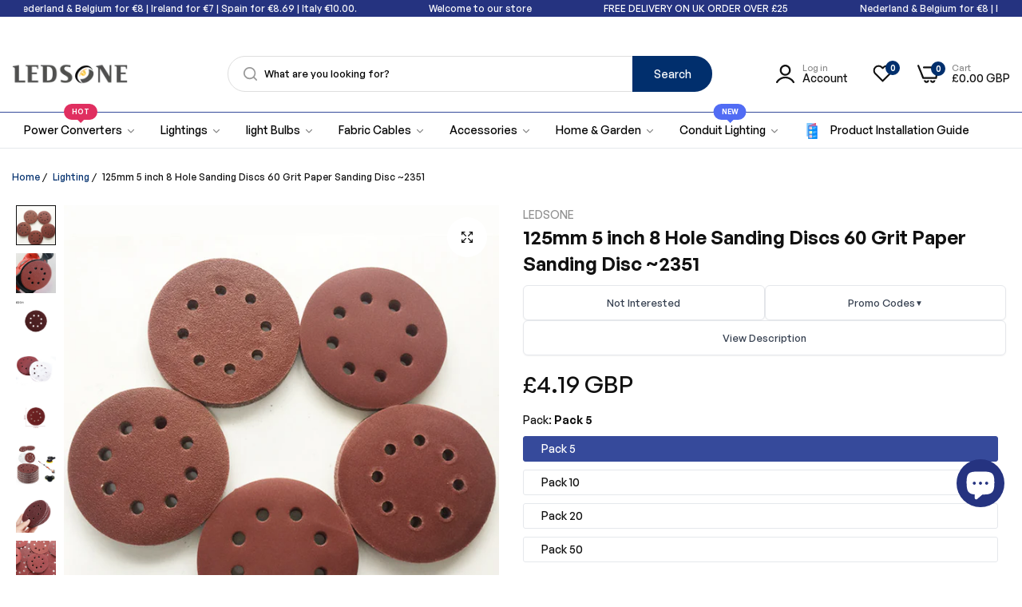

--- FILE ---
content_type: text/html; charset=utf-8
request_url: https://ledsone.co.uk/products/p-60-5-inch-8-hole-sanding-discs-grind-paper-sanding-disc
body_size: 112009
content:


<!doctype html>
<html class="no-js" lang="en">
  
  <head> 
       
  <!-- piranav add new halloween & custom collection section 2025.10.24  -->
<link rel="preload" href="//ledsone.co.uk/cdn/shop/t/97/assets/halloween-collection.css?v=20676621789981296701761652173" as="style" onload="this.rel='stylesheet'">
<noscript>
  <link href="//ledsone.co.uk/cdn/shop/t/97/assets/halloween-collection.css?v=20676621789981296701761652173" rel="stylesheet" type="text/css" media="all" />
</noscript>
   <link rel="preload" href="//ledsone.co.uk/cdn/shop/t/97/assets/cart.css?v=68420028235582373891750931569" as="style" onload="this.rel='stylesheet'">
<noscript>
  <link href="//ledsone.co.uk/cdn/shop/t/97/assets/cart.css?v=68420028235582373891750931569" rel="stylesheet" type="text/css" media="all" />
</noscript>
<link rel="preload" href="//ledsone.co.uk/cdn/shop/t/97/assets/custom-collection.css?v=183899398853183490691761623216" as="style" onload="this.rel='stylesheet'">
<noscript>
  <link href="//ledsone.co.uk/cdn/shop/t/97/assets/custom-collection.css?v=183899398853183490691761623216" rel="stylesheet" type="text/css" media="all" />
</noscript>
    <!-- puvii added 21st Jan, 2025 for redirection  -->
    <script>
        (function redirectIfNeeded() {
            var oldBaseUrl = 'https://ledsone.co.uk/de/';
            var newBaseUrl = 'https://ledsone.co.uk/';
            
            // Get the current URL
            var currentUrl = window.location.href;
            
            // Check if the current URL starts with the old base URL
            if (currentUrl.indexOf(oldBaseUrl) === 0) {
                // Replace the old base URL with the new base URL
                var updatedUrl = currentUrl.replace(oldBaseUrl, newBaseUrl);
                
                // Redirect to the updated URL
                window.location.href = updatedUrl;
            }
        })();
    </script>
    <!-- puvii added 21st Jan, 2025 for redirection  -->
    
    <meta name="google-site-verification" content="yrZJ5nkQV6kiYsEC0nn-tz7Iy0gaaEDKeZbimb3FN6I" />
    <!-- TikTok Pixel Code Start -->
<script>
!function (w, d, t) {
  w.TiktokAnalyticsObject=t;var ttq=w[t]=w[t]||[];ttq.methods=["page","track","identify","instances","debug","on","off","once","ready","alias","group","enableCookie","disableCookie","holdConsent","revokeConsent","grantConsent"],ttq.setAndDefer=function(t,e){t[e]=function(){t.push([e].concat(Array.prototype.slice.call(arguments,0)))}};for(var i=0;i<ttq.methods.length;i++)ttq.setAndDefer(ttq,ttq.methods[i]);ttq.instance=function(t){for(
var e=ttq._i[t]||[],n=0;n<ttq.methods.length;n++)ttq.setAndDefer(e,ttq.methods[n]);return e},ttq.load=function(e,n){var r="https://analytics.tiktok.com/i18n/pixel/events.js",o=n&&n.partner;ttq._i=ttq._i||{},ttq._i[e]=[],ttq._i[e]._u=r,ttq._t=ttq._t||{},ttq._t[e]=+new Date,ttq._o=ttq._o||{},ttq._o[e]=n||{};n=document.createElement("script")
;n.type="text/javascript",n.async=!0,n.src=r+"?sdkid="+e+"&lib="+t;e=document.getElementsByTagName("script")[0];e.parentNode.insertBefore(n,e)};


  ttq.load('CQOSBMRC77U65T3JCO2G');
  ttq.page();
}(window, document, 'ttq');
</script>
<!-- TikTok Pixel Code End -->
    
    <meta charset="utf-8">
    <meta http-equiv="X-UA-Compatible" content="IE=edge">
    <meta name="viewport" content="width=device-width,initial-scale=1">
    <meta name="theme-color" content="">
    <link rel="canonical" href="https://ledsone.co.uk/products/p-60-5-inch-8-hole-sanding-discs-grind-paper-sanding-disc">
    <link rel="preconnect" href="https://cdn.shopify.com" crossorigin><link rel="icon" type="image/png" href="//ledsone.co.uk/cdn/shop/files/favicon.png?crop=center&height=32&v=1689065715&width=32"><title>
      P-60 5 inch 8 Hole Sanding Discs Grind Paper Sanding Disc
 &ndash; LEDSone UK Ltd</title>
    <meta name="description" content="Features Crafted from premium aluminum oxide, these sanding discs offer fast, effective cutting power and are built to last through tough jobs on wood, metal, and more. Designed with 8 pre-punched dust extraction holes to reduce clogging and enhance dust collection efficiency. Hook and loop backing allows for quick and">
    

<meta property="og:site_name" content="LEDSone UK Ltd">
<meta property="og:url" content="https://ledsone.co.uk/products/p-60-5-inch-8-hole-sanding-discs-grind-paper-sanding-disc">
<meta property="og:title" content="P-60 5 inch 8 Hole Sanding Discs Grind Paper Sanding Disc">
<meta property="og:type" content="product">
<meta property="og:description" content="Features Crafted from premium aluminum oxide, these sanding discs offer fast, effective cutting power and are built to last through tough jobs on wood, metal, and more. Designed with 8 pre-punched dust extraction holes to reduce clogging and enhance dust collection efficiency. Hook and loop backing allows for quick and"><meta property="og:image" content="http://ledsone.co.uk/cdn/shop/files/s-l960__24__1745573799_680b57a7ec2cf.jpg?v=1745573804">
  <meta property="og:image:secure_url" content="https://ledsone.co.uk/cdn/shop/files/s-l960__24__1745573799_680b57a7ec2cf.jpg?v=1745573804">
  <meta property="og:image:width" content="960">
  <meta property="og:image:height" content="960"><meta property="og:price:amount" content="4.19">
  <meta property="og:price:currency" content="GBP"><meta name="twitter:card" content="summary_large_image">
<meta name="twitter:title" content="P-60 5 inch 8 Hole Sanding Discs Grind Paper Sanding Disc">
<meta name="twitter:description" content="Features Crafted from premium aluminum oxide, these sanding discs offer fast, effective cutting power and are built to last through tough jobs on wood, metal, and more. Designed with 8 pre-punched dust extraction holes to reduce clogging and enhance dust collection efficiency. Hook and loop backing allows for quick and">
    <script>window.performance && window.performance.mark && window.performance.mark('shopify.content_for_header.start');</script><meta name="google-site-verification" content="f2FM0UBnQR3NEm5wKz1_zg9b2tAaDAh6OLqVZFU9tJs">
<meta name="facebook-domain-verification" content="03r0d7y7pzldjep5b3r5re7ho0xbxl">
<meta name="google-site-verification" content="pLpO2mgO0PM8thM69xkbpq1d2n_71GMtVeHkSfWbYR8">
<meta name="google-site-verification" content="uUSSHRmsM-6IOVZNLCGXlTZKqebrouNRQWWKEodHT3M">
<meta id="shopify-digital-wallet" name="shopify-digital-wallet" content="/25040945248/digital_wallets/dialog">
<meta name="shopify-checkout-api-token" content="6883b399c5b9b75667cb8d04a37ad32a">
<meta id="in-context-paypal-metadata" data-shop-id="25040945248" data-venmo-supported="false" data-environment="production" data-locale="en_US" data-paypal-v4="true" data-currency="GBP">
<link rel="alternate" hreflang="x-default" href="https://ledsone.co.uk/products/p-60-5-inch-8-hole-sanding-discs-grind-paper-sanding-disc">
<link rel="alternate" hreflang="en" href="https://ledsone.co.uk/products/p-60-5-inch-8-hole-sanding-discs-grind-paper-sanding-disc">
<link rel="alternate" hreflang="es" href="https://ledsone.co.uk/es/products/p-60-5-inch-8-hole-sanding-discs-grind-paper-sanding-disc">
<link rel="alternate" hreflang="pl" href="https://ledsone.co.uk/pl/products/p-60-5-inch-8-hole-sanding-discs-grind-paper-sanding-disc">
<link rel="alternate" hreflang="nl" href="https://ledsone.co.uk/nl/products/p-60-5-inch-8-hole-sanding-discs-grind-paper-sanding-disc">
<link rel="alternate" hreflang="nl-NL" href="https://ledsone.nl/products/p-60-5-inch-8-hole-sanding-discs-grind-paper-sanding-disc">
<link rel="alternate" hreflang="pl-PL" href="https://ledsone.co.uk/pl-pl/products/p-60-5-inch-8-hole-sanding-discs-grind-paper-sanding-disc">
<link rel="alternate" type="application/json+oembed" href="https://ledsone.co.uk/products/p-60-5-inch-8-hole-sanding-discs-grind-paper-sanding-disc.oembed">
<script async="async" src="/checkouts/internal/preloads.js?locale=en-GB"></script>
<link rel="preconnect" href="https://shop.app" crossorigin="anonymous">
<script async="async" src="https://shop.app/checkouts/internal/preloads.js?locale=en-GB&shop_id=25040945248" crossorigin="anonymous"></script>
<script id="apple-pay-shop-capabilities" type="application/json">{"shopId":25040945248,"countryCode":"GB","currencyCode":"GBP","merchantCapabilities":["supports3DS"],"merchantId":"gid:\/\/shopify\/Shop\/25040945248","merchantName":"LEDSone UK Ltd","requiredBillingContactFields":["postalAddress","email","phone"],"requiredShippingContactFields":["postalAddress","email","phone"],"shippingType":"shipping","supportedNetworks":["visa","maestro","masterCard","amex","discover","elo"],"total":{"type":"pending","label":"LEDSone UK Ltd","amount":"1.00"},"shopifyPaymentsEnabled":true,"supportsSubscriptions":true}</script>
<script id="shopify-features" type="application/json">{"accessToken":"6883b399c5b9b75667cb8d04a37ad32a","betas":["rich-media-storefront-analytics"],"domain":"ledsone.co.uk","predictiveSearch":true,"shopId":25040945248,"locale":"en"}</script>
<script>var Shopify = Shopify || {};
Shopify.shop = "ledsone.myshopify.com";
Shopify.locale = "en";
Shopify.currency = {"active":"GBP","rate":"1.0"};
Shopify.country = "GB";
Shopify.theme = {"name":"promotion week 4.2 Mega digital","id":178621448578,"schema_name":"Umino","schema_version":"1.6.0","theme_store_id":null,"role":"main"};
Shopify.theme.handle = "null";
Shopify.theme.style = {"id":null,"handle":null};
Shopify.cdnHost = "ledsone.co.uk/cdn";
Shopify.routes = Shopify.routes || {};
Shopify.routes.root = "/";</script>
<script type="module">!function(o){(o.Shopify=o.Shopify||{}).modules=!0}(window);</script>
<script>!function(o){function n(){var o=[];function n(){o.push(Array.prototype.slice.apply(arguments))}return n.q=o,n}var t=o.Shopify=o.Shopify||{};t.loadFeatures=n(),t.autoloadFeatures=n()}(window);</script>
<script>
  window.ShopifyPay = window.ShopifyPay || {};
  window.ShopifyPay.apiHost = "shop.app\/pay";
  window.ShopifyPay.redirectState = null;
</script>
<script id="shop-js-analytics" type="application/json">{"pageType":"product"}</script>
<script defer="defer" async type="module" src="//ledsone.co.uk/cdn/shopifycloud/shop-js/modules/v2/client.init-shop-cart-sync_IZsNAliE.en.esm.js"></script>
<script defer="defer" async type="module" src="//ledsone.co.uk/cdn/shopifycloud/shop-js/modules/v2/chunk.common_0OUaOowp.esm.js"></script>
<script type="module">
  await import("//ledsone.co.uk/cdn/shopifycloud/shop-js/modules/v2/client.init-shop-cart-sync_IZsNAliE.en.esm.js");
await import("//ledsone.co.uk/cdn/shopifycloud/shop-js/modules/v2/chunk.common_0OUaOowp.esm.js");

  window.Shopify.SignInWithShop?.initShopCartSync?.({"fedCMEnabled":true,"windoidEnabled":true});

</script>
<script>
  window.Shopify = window.Shopify || {};
  if (!window.Shopify.featureAssets) window.Shopify.featureAssets = {};
  window.Shopify.featureAssets['shop-js'] = {"shop-cart-sync":["modules/v2/client.shop-cart-sync_DLOhI_0X.en.esm.js","modules/v2/chunk.common_0OUaOowp.esm.js"],"init-fed-cm":["modules/v2/client.init-fed-cm_C6YtU0w6.en.esm.js","modules/v2/chunk.common_0OUaOowp.esm.js"],"shop-button":["modules/v2/client.shop-button_BCMx7GTG.en.esm.js","modules/v2/chunk.common_0OUaOowp.esm.js"],"shop-cash-offers":["modules/v2/client.shop-cash-offers_BT26qb5j.en.esm.js","modules/v2/chunk.common_0OUaOowp.esm.js","modules/v2/chunk.modal_CGo_dVj3.esm.js"],"init-windoid":["modules/v2/client.init-windoid_B9PkRMql.en.esm.js","modules/v2/chunk.common_0OUaOowp.esm.js"],"init-shop-email-lookup-coordinator":["modules/v2/client.init-shop-email-lookup-coordinator_DZkqjsbU.en.esm.js","modules/v2/chunk.common_0OUaOowp.esm.js"],"shop-toast-manager":["modules/v2/client.shop-toast-manager_Di2EnuM7.en.esm.js","modules/v2/chunk.common_0OUaOowp.esm.js"],"shop-login-button":["modules/v2/client.shop-login-button_BtqW_SIO.en.esm.js","modules/v2/chunk.common_0OUaOowp.esm.js","modules/v2/chunk.modal_CGo_dVj3.esm.js"],"avatar":["modules/v2/client.avatar_BTnouDA3.en.esm.js"],"pay-button":["modules/v2/client.pay-button_CWa-C9R1.en.esm.js","modules/v2/chunk.common_0OUaOowp.esm.js"],"init-shop-cart-sync":["modules/v2/client.init-shop-cart-sync_IZsNAliE.en.esm.js","modules/v2/chunk.common_0OUaOowp.esm.js"],"init-customer-accounts":["modules/v2/client.init-customer-accounts_DenGwJTU.en.esm.js","modules/v2/client.shop-login-button_BtqW_SIO.en.esm.js","modules/v2/chunk.common_0OUaOowp.esm.js","modules/v2/chunk.modal_CGo_dVj3.esm.js"],"init-shop-for-new-customer-accounts":["modules/v2/client.init-shop-for-new-customer-accounts_JdHXxpS9.en.esm.js","modules/v2/client.shop-login-button_BtqW_SIO.en.esm.js","modules/v2/chunk.common_0OUaOowp.esm.js","modules/v2/chunk.modal_CGo_dVj3.esm.js"],"init-customer-accounts-sign-up":["modules/v2/client.init-customer-accounts-sign-up_D6__K_p8.en.esm.js","modules/v2/client.shop-login-button_BtqW_SIO.en.esm.js","modules/v2/chunk.common_0OUaOowp.esm.js","modules/v2/chunk.modal_CGo_dVj3.esm.js"],"checkout-modal":["modules/v2/client.checkout-modal_C_ZQDY6s.en.esm.js","modules/v2/chunk.common_0OUaOowp.esm.js","modules/v2/chunk.modal_CGo_dVj3.esm.js"],"shop-follow-button":["modules/v2/client.shop-follow-button_XetIsj8l.en.esm.js","modules/v2/chunk.common_0OUaOowp.esm.js","modules/v2/chunk.modal_CGo_dVj3.esm.js"],"lead-capture":["modules/v2/client.lead-capture_DvA72MRN.en.esm.js","modules/v2/chunk.common_0OUaOowp.esm.js","modules/v2/chunk.modal_CGo_dVj3.esm.js"],"shop-login":["modules/v2/client.shop-login_ClXNxyh6.en.esm.js","modules/v2/chunk.common_0OUaOowp.esm.js","modules/v2/chunk.modal_CGo_dVj3.esm.js"],"payment-terms":["modules/v2/client.payment-terms_CNlwjfZz.en.esm.js","modules/v2/chunk.common_0OUaOowp.esm.js","modules/v2/chunk.modal_CGo_dVj3.esm.js"]};
</script>
<script>(function() {
  var isLoaded = false;
  function asyncLoad() {
    if (isLoaded) return;
    isLoaded = true;
    var urls = ["https:\/\/ecommplugins-scripts.trustpilot.com\/v2.1\/js\/header.min.js?settings=eyJrZXkiOiI3SEw1aGlCTnRDU1BQcGlKIiwicyI6Im5vbmUifQ==\u0026shop=ledsone.myshopify.com","https:\/\/ecommplugins-trustboxsettings.trustpilot.com\/ledsone.myshopify.com.js?settings=1734435419256\u0026shop=ledsone.myshopify.com","https:\/\/widget.trustpilot.com\/bootstrap\/v5\/tp.widget.sync.bootstrap.min.js?shop=ledsone.myshopify.com"];
    for (var i = 0; i < urls.length; i++) {
      var s = document.createElement('script');
      s.type = 'text/javascript';
      s.async = true;
      s.src = urls[i];
      var x = document.getElementsByTagName('script')[0];
      x.parentNode.insertBefore(s, x);
    }
  };
  if(window.attachEvent) {
    window.attachEvent('onload', asyncLoad);
  } else {
    window.addEventListener('load', asyncLoad, false);
  }
})();</script>
<script id="__st">var __st={"a":25040945248,"offset":0,"reqid":"c9a63658-7ff4-4c0f-9f86-df7bf32a19c3-1768442256","pageurl":"ledsone.co.uk\/products\/p-60-5-inch-8-hole-sanding-discs-grind-paper-sanding-disc","u":"88aa7baf2af9","p":"product","rtyp":"product","rid":4554879991904};</script>
<script>window.ShopifyPaypalV4VisibilityTracking = true;</script>
<script id="captcha-bootstrap">!function(){'use strict';const t='contact',e='account',n='new_comment',o=[[t,t],['blogs',n],['comments',n],[t,'customer']],c=[[e,'customer_login'],[e,'guest_login'],[e,'recover_customer_password'],[e,'create_customer']],r=t=>t.map((([t,e])=>`form[action*='/${t}']:not([data-nocaptcha='true']) input[name='form_type'][value='${e}']`)).join(','),a=t=>()=>t?[...document.querySelectorAll(t)].map((t=>t.form)):[];function s(){const t=[...o],e=r(t);return a(e)}const i='password',u='form_key',d=['recaptcha-v3-token','g-recaptcha-response','h-captcha-response',i],f=()=>{try{return window.sessionStorage}catch{return}},m='__shopify_v',_=t=>t.elements[u];function p(t,e,n=!1){try{const o=window.sessionStorage,c=JSON.parse(o.getItem(e)),{data:r}=function(t){const{data:e,action:n}=t;return t[m]||n?{data:e,action:n}:{data:t,action:n}}(c);for(const[e,n]of Object.entries(r))t.elements[e]&&(t.elements[e].value=n);n&&o.removeItem(e)}catch(o){console.error('form repopulation failed',{error:o})}}const l='form_type',E='cptcha';function T(t){t.dataset[E]=!0}const w=window,h=w.document,L='Shopify',v='ce_forms',y='captcha';let A=!1;((t,e)=>{const n=(g='f06e6c50-85a8-45c8-87d0-21a2b65856fe',I='https://cdn.shopify.com/shopifycloud/storefront-forms-hcaptcha/ce_storefront_forms_captcha_hcaptcha.v1.5.2.iife.js',D={infoText:'Protected by hCaptcha',privacyText:'Privacy',termsText:'Terms'},(t,e,n)=>{const o=w[L][v],c=o.bindForm;if(c)return c(t,g,e,D).then(n);var r;o.q.push([[t,g,e,D],n]),r=I,A||(h.body.append(Object.assign(h.createElement('script'),{id:'captcha-provider',async:!0,src:r})),A=!0)});var g,I,D;w[L]=w[L]||{},w[L][v]=w[L][v]||{},w[L][v].q=[],w[L][y]=w[L][y]||{},w[L][y].protect=function(t,e){n(t,void 0,e),T(t)},Object.freeze(w[L][y]),function(t,e,n,w,h,L){const[v,y,A,g]=function(t,e,n){const i=e?o:[],u=t?c:[],d=[...i,...u],f=r(d),m=r(i),_=r(d.filter((([t,e])=>n.includes(e))));return[a(f),a(m),a(_),s()]}(w,h,L),I=t=>{const e=t.target;return e instanceof HTMLFormElement?e:e&&e.form},D=t=>v().includes(t);t.addEventListener('submit',(t=>{const e=I(t);if(!e)return;const n=D(e)&&!e.dataset.hcaptchaBound&&!e.dataset.recaptchaBound,o=_(e),c=g().includes(e)&&(!o||!o.value);(n||c)&&t.preventDefault(),c&&!n&&(function(t){try{if(!f())return;!function(t){const e=f();if(!e)return;const n=_(t);if(!n)return;const o=n.value;o&&e.removeItem(o)}(t);const e=Array.from(Array(32),(()=>Math.random().toString(36)[2])).join('');!function(t,e){_(t)||t.append(Object.assign(document.createElement('input'),{type:'hidden',name:u})),t.elements[u].value=e}(t,e),function(t,e){const n=f();if(!n)return;const o=[...t.querySelectorAll(`input[type='${i}']`)].map((({name:t})=>t)),c=[...d,...o],r={};for(const[a,s]of new FormData(t).entries())c.includes(a)||(r[a]=s);n.setItem(e,JSON.stringify({[m]:1,action:t.action,data:r}))}(t,e)}catch(e){console.error('failed to persist form',e)}}(e),e.submit())}));const S=(t,e)=>{t&&!t.dataset[E]&&(n(t,e.some((e=>e===t))),T(t))};for(const o of['focusin','change'])t.addEventListener(o,(t=>{const e=I(t);D(e)&&S(e,y())}));const B=e.get('form_key'),M=e.get(l),P=B&&M;t.addEventListener('DOMContentLoaded',(()=>{const t=y();if(P)for(const e of t)e.elements[l].value===M&&p(e,B);[...new Set([...A(),...v().filter((t=>'true'===t.dataset.shopifyCaptcha))])].forEach((e=>S(e,t)))}))}(h,new URLSearchParams(w.location.search),n,t,e,['guest_login'])})(!0,!0)}();</script>
<script integrity="sha256-4kQ18oKyAcykRKYeNunJcIwy7WH5gtpwJnB7kiuLZ1E=" data-source-attribution="shopify.loadfeatures" defer="defer" src="//ledsone.co.uk/cdn/shopifycloud/storefront/assets/storefront/load_feature-a0a9edcb.js" crossorigin="anonymous"></script>
<script crossorigin="anonymous" defer="defer" src="//ledsone.co.uk/cdn/shopifycloud/storefront/assets/shopify_pay/storefront-65b4c6d7.js?v=20250812"></script>
<script data-source-attribution="shopify.dynamic_checkout.dynamic.init">var Shopify=Shopify||{};Shopify.PaymentButton=Shopify.PaymentButton||{isStorefrontPortableWallets:!0,init:function(){window.Shopify.PaymentButton.init=function(){};var t=document.createElement("script");t.src="https://ledsone.co.uk/cdn/shopifycloud/portable-wallets/latest/portable-wallets.en.js",t.type="module",document.head.appendChild(t)}};
</script>
<script data-source-attribution="shopify.dynamic_checkout.buyer_consent">
  function portableWalletsHideBuyerConsent(e){var t=document.getElementById("shopify-buyer-consent"),n=document.getElementById("shopify-subscription-policy-button");t&&n&&(t.classList.add("hidden"),t.setAttribute("aria-hidden","true"),n.removeEventListener("click",e))}function portableWalletsShowBuyerConsent(e){var t=document.getElementById("shopify-buyer-consent"),n=document.getElementById("shopify-subscription-policy-button");t&&n&&(t.classList.remove("hidden"),t.removeAttribute("aria-hidden"),n.addEventListener("click",e))}window.Shopify?.PaymentButton&&(window.Shopify.PaymentButton.hideBuyerConsent=portableWalletsHideBuyerConsent,window.Shopify.PaymentButton.showBuyerConsent=portableWalletsShowBuyerConsent);
</script>
<script data-source-attribution="shopify.dynamic_checkout.cart.bootstrap">document.addEventListener("DOMContentLoaded",(function(){function t(){return document.querySelector("shopify-accelerated-checkout-cart, shopify-accelerated-checkout")}if(t())Shopify.PaymentButton.init();else{new MutationObserver((function(e,n){t()&&(Shopify.PaymentButton.init(),n.disconnect())})).observe(document.body,{childList:!0,subtree:!0})}}));
</script>
<script id='scb4127' type='text/javascript' async='' src='https://ledsone.co.uk/cdn/shopifycloud/privacy-banner/storefront-banner.js'></script><link id="shopify-accelerated-checkout-styles" rel="stylesheet" media="screen" href="https://ledsone.co.uk/cdn/shopifycloud/portable-wallets/latest/accelerated-checkout-backwards-compat.css" crossorigin="anonymous">
<style id="shopify-accelerated-checkout-cart">
        #shopify-buyer-consent {
  margin-top: 1em;
  display: inline-block;
  width: 100%;
}

#shopify-buyer-consent.hidden {
  display: none;
}

#shopify-subscription-policy-button {
  background: none;
  border: none;
  padding: 0;
  text-decoration: underline;
  font-size: inherit;
  cursor: pointer;
}

#shopify-subscription-policy-button::before {
  box-shadow: none;
}

      </style>

<script>window.performance && window.performance.mark && window.performance.mark('shopify.content_for_header.end');</script>
    <script>
      document.documentElement.className = document.documentElement.className.replace('no-js', 'js');
      if (Shopify.designMode) {
        document.documentElement.classList.add('shopify-design-mode');
      }
    </script><link href="//ledsone.co.uk/cdn/shop/t/97/assets/define-custom-font.css?v=88834796609774590471746005052" rel="stylesheet" type="text/css" media="all" />
<link href="//ledsone.co.uk/cdn/shop/t/97/assets/critical.min.css?v=79237341355931694181746005047" rel="stylesheet" type="text/css" media="all" />
<link href="//ledsone.co.uk/cdn/shop/t/97/assets/bootstrap-grid.min.css?v=38608099117356142061746005032" rel="stylesheet" type="text/css" media="all" /><link href="//ledsone.co.uk/cdn/shop/t/97/assets/utilities.min.css?v=107311020960649892231746005119" rel="stylesheet" type="text/css" media="all" />
<link href="//ledsone.co.uk/cdn/shop/t/97/assets/vendor.min.css?v=153338259811238130741746005121" rel="stylesheet" type="text/css" media="all" />
<link href="//ledsone.co.uk/cdn/shop/t/97/assets/reset.min.css?v=104172550201188208531746005099" rel="stylesheet" type="text/css" media="all" />
<link href="//ledsone.co.uk/cdn/shop/t/97/assets/base.min.css?v=182624426215486980271746005018" rel="stylesheet" type="text/css" media="all" />
<link href="//ledsone.co.uk/cdn/shop/t/97/assets/custom-inner-demo.css?v=133189282204596362241746005049" rel="stylesheet" type="text/css" media="all" />
<style data-shopify>:root {
    --base-font-family : GeneralSans;
    --base-font-size : 14px;
    --base-color : #111111;
    --base-font-weight : 500;
    --base-body-bg-color : rgba(0,0,0,0);
    --border-color-base : #e5e8ec;

    --heading-font-family : GeneralSans;
    --heading-font-weight : 600;
    --heading-letter-spacing : 0px;
    --heading-color : #111111;
    --font-h1: 32px;
    --font-h2: 28px;
    --font-h3: 26px;
    --font-h4: 24px;

    --navigation-font-family : GeneralSans;
    --navigation-font-size : 14px;
    --navigation-font-weight : 500;
    --navigation-letter-spacing : 0px;

    --primary-color: #012f6d;
    --color-link : #012f6d;
    --color-link-hover : #ffffff;
    --page-title-size : 36px;

    --btn-font-size : 14px;
    --btn-font-weight : 500;
    --btn-letter-spacing : 0px;
    --btn-border-radius : 30px;

    --btn-primary-bg : #012f6d;
    --btn-primary-color : #ffffff;
    --btn-primary-color-hover : #ffffff;
    --btn-primary-bg-hover : #364a9b;

    --btn-secondary-color : #111111;
    --btn-secondary-border-color : #DEDEDE;
    --btn-secondary-bg : #ffffff;
    --btn-secondary-color-hover : #ffffff;
    --btn-secondary-bg-hover : #111111;

    --btn-link-color : #111111;
    --btn-link-color-hover : #555;

    --header-bg : #ffffff;
    --sticky-header-bg : #ffffff;
    --header-color : #111111;
    --header_border_color:  #364a9b;
    --header-transparent-color : #111111;
    --menu-color : #000000;
    --submenu-bg : #ffffff;
    --submenu-color : #555;
    --submenu-hover-color : #111;

    --body-custom-width-container:1410px;
    --bls-container-fluid-width: 1410px;

    --space_between_section: 45px;
    --bls__product-details-align: left;

  }:root {    --input-font-size: 1.3rem;    .bls__section {        --bls_product-item-vertical-space: clamp(2rem, 1vw, 2rem);    }}body .spr-badge-starrating .spr-icon {    color: #FFB800;}.hover-zoom,.bls__product-banner a {    border-radius: 5px;}body .bls__pre-order-label {    --product-label-background-color: #F8BA26;    --product-label-color: #111;}:root {    --btn-text-transform: capitalize;    --btn-padding: 1.2rem 5.5rem;}@media (min-width: 1025px) {    html body .page-header {        border-bottom: 1px solid var(--border-color-base);    }}.bls__slide-items .slide-items .slide-bg-image {    border-radius: 20px;    overflow: hidden;}@media (min-width: 1200px) {    .bls__slide-content.left_position .sf__slide-content.text-md-left {        padding-left: clamp(1rem, 3%, 8.5rem);    }}@media (min-width: 1600px) {    .bls__slide-content.left_position .sf__slide-content.text-md-left {        padding-left: clamp(1rem, 10%, 13rem);    }}/* ===== PIRANAV PROMO SECTION CSS FIXES ===== *//* Fix: Responsive layout for Piranav Promo section */.piranav-promo-section {    width: 100%;    overflow: hidden;}.piranav-promo-section .promo-container {    display: flex;    flex-wrap: wrap;    gap: 20px;    align-items: stretch;}/* Fix: Banner section responsive design */.piranav-promo-section .banner-section {    flex: 1;    min-width: 280px;    display: flex;    flex-direction: column;    justify-content: center;    align-items: center;    padding: 30px 20px;    text-align: center;    overflow: hidden;    position: relative;    z-index: 1;}/* Fix: Ensure banner text doesn't overflow */.piranav-promo-section .banner-line1,.piranav-promo-section .banner-line2 {    word-wrap: break-word;    overflow-wrap: break-word;    max-width: 100%;    line-height: 1.2;}.piranav-promo-section .banner-line1 {    font-size: clamp(24px, 5vw, 48px);    font-weight: 700;    margin: 0 0 10px 0;}.piranav-promo-section .banner-line2 {    font-size: clamp(20px, 4vw, 40px);    font-weight: 600;    margin: 0 0 15px 0;}.piranav-promo-section .banner-subtitle {    font-size: clamp(12px, 2vw, 16px);    margin: 0;    opacity: 0.9;}/* Fix: Timer card responsive design and z-index */.piranav-promo-section .timer-card {    flex: 0 0 auto;    min-width: 200px;    padding: 20px;    border-radius: 8px;    display: flex;    flex-direction: column;    justify-content: center;    align-items: center;    position: relative;    z-index: 2;    box-shadow: 0 2px 8px rgba(0, 0, 0, 0.1);}.piranav-promo-section .timer-card h3 {    margin: 0 0 10px 0;    font-size: clamp(14px, 2vw, 18px);}.piranav-promo-section .timer-card .countdown {    display: flex;    gap: 8px;    justify-content: center;    flex-wrap: wrap;}.piranav-promo-section .timer-card .countdown-item {    display: flex;    flex-direction: column;    align-items: center;    min-width: 40px;}.piranav-promo-section .timer-card .countdown-item span {    font-size: clamp(12px, 1.5vw, 16px);    font-weight: 600;}/* Fix: Product grid responsive design */.piranav-promo-section .products-grid {    width: 100%;    display: grid;    grid-template-columns: repeat(auto-fit, minmax(150px, 1fr));    gap: 15px;    padding: 20px;}@media (max-width: 768px) {    .piranav-promo-section .products-grid {        grid-template-columns: repeat(auto-fit, minmax(120px, 1fr));        gap: 10px;        padding: 15px;    }}@media (max-width: 480px) {    .piranav-promo-section .products-grid {        grid-template-columns: repeat(2, 1fr);        gap: 8px;        padding: 10px;    }}/* Fix: Product card overflow and alignment */.piranav-promo-section .product-card {    display: flex;    flex-direction: column;    height: 100%;    overflow: hidden;    border-radius: 4px;    transition: transform 0.3s ease, box-shadow 0.3s ease;}.piranav-promo-section .product-card:hover {    transform: translateY(-2px);    box-shadow: 0 4px 12px rgba(0, 0, 0, 0.15);}.piranav-promo-section .product-card img {    width: 100%;    height: auto;    display: block;    object-fit: cover;}/* Fix: Section heading and subheading responsive typography */.piranav-promo-section .section-heading {    font-size: clamp(24px, 5vw, 36px);    font-weight: 700;    margin: 0 0 10px 0;    word-wrap: break-word;}.piranav-promo-section .section-subheading {    font-size: clamp(14px, 2.5vw, 18px);    font-weight: 400;    margin: 0 0 30px 0;    opacity: 0.8;}/* Fix: Mobile responsive adjustments */@media (max-width: 768px) {    .piranav-promo-section .promo-container {        flex-direction: column;        gap: 15px;    }        .piranav-promo-section .banner-section {        padding: 20px 15px;        min-height: 200px;    }        .piranav-promo-section .timer-card {        width: 100%;        min-width: unset;    }}@media (max-width: 480px) {    .piranav-promo-section .banner-section {        padding: 15px 10px;        min-height: 150px;    }        .piranav-promo-section .banner-line1 {        font-size: 24px;    }        .piranav-promo-section .banner-line2 {        font-size: 20px;    }}/* Fix: Ensure proper text contrast and visibility */.piranav-promo-section .banner-section {    color: inherit;}.piranav-promo-section .banner-section * {    box-sizing: border-box;}/* Fix: Prevent content from being cut off */.piranav-promo-section {    box-sizing: border-box;}.piranav-promo-section * {    box-sizing: border-box;}/* ===== END PIRANAV PROMO SECTION CSS FIXES ===== */
@media (min-width: 768px) {
    :root{
      --space_between_section: 55px;
    }
  }
  @media (min-width: 1200px) {
    :root{
      --space_between_section: 45px;
    }
  }
  
</style><meta name="p:domain_verify" content="9b0645b57f690155160cac12806badb4"/>
    <meta name="facebook-domain-verification" content="fstoak96x3qug4u4pl2ym0sm0k5100" />   
  
    <script>
    
    
    
    
    var gsf_conversion_data = {page_type : 'product', event : 'view_item', data : {product_data : [{variant_id : 55158701916546, product_id : 4554879991904, name : "125mm 5 inch 8 Hole Sanding Discs 60 Grit Paper Sanding Disc ~2351", price : "4.19", currency : "GBP", sku : "SDP60DC5PK", brand : "LEDSone", variant : "Pack 5", category : "Sand_Papers", quantity : "14" }], total_price : "4.19", shop_currency : "GBP"}};
    
</script>
    
    <!-- Microsoft clarity added by Gobi 08/03/24-->
    <script type="text/javascript">
        (function(c,l,a,r,i,t,y){
            c[a]=c[a]||function(){(c[a].q=c[a].q||[]).push(arguments)};
            t=l.createElement(r);t.async=1;t.src="https://www.clarity.ms/tag/"+i;
            y=l.getElementsByTagName(r)[0];y.parentNode.insertBefore(t,y);
        })(window, document, "clarity", "script", "ld9y8d60j4");
    </script>

  	<!-- add for catalog -start -->
  	
    <!-- add for catalog -end -->
 
      



  

  
    <link rel="alternate" 
          href="" 
          hreflang="es" 
    />
  

  
    <link rel="alternate" 
          href="" 
          hreflang="pl" 
    />
  

  
    <link rel="alternate" 
          href="" 
          hreflang="nl" 
    />
  

<link rel="alternate" 
      href="https://ledsone.co.uk" 
      hreflang="x-default" 
/>



    <!-- Gobi added for SEO 26/04/2024 -->
<script type="application/ld+json">
{
  "@context": "https://schema.org/",
  "@type": "WebSite",
  "name": "LEDSone UK Ltd",
  "url": "https://ledsone.co.uk",
  "potentialAction": {
    "@type": "SearchAction",
    "target": "https://ledsone.co.uk/search?type=product&q={search_term_string}",
    "query-input": "required name=search_term_string"
  }
}
</script>
    <!-- endSEO -->

    <!-- srsltid parameter issue prevent  add Sharmi-->
    <script>
      const currentURL = new URL(window.location);
      const URLContainsSrsltid = currentURL.searchParams.get('srsltid');
      
      if( URLContainsSrsltid ){
            const newMetaRobotsTag = document.createElement("meta");
            newMetaRobotsTag.name = "robots";
            newMetaRobotsTag.content = "noindex,follow";
            document.head.appendChild( newMetaRobotsTag );
      }
    </script>
    
  <!-- BEGIN app block: shopify://apps/klaviyo-email-marketing-sms/blocks/klaviyo-onsite-embed/2632fe16-c075-4321-a88b-50b567f42507 -->












  <script async src="https://static.klaviyo.com/onsite/js/XHzWvs/klaviyo.js?company_id=XHzWvs"></script>
  <script>!function(){if(!window.klaviyo){window._klOnsite=window._klOnsite||[];try{window.klaviyo=new Proxy({},{get:function(n,i){return"push"===i?function(){var n;(n=window._klOnsite).push.apply(n,arguments)}:function(){for(var n=arguments.length,o=new Array(n),w=0;w<n;w++)o[w]=arguments[w];var t="function"==typeof o[o.length-1]?o.pop():void 0,e=new Promise((function(n){window._klOnsite.push([i].concat(o,[function(i){t&&t(i),n(i)}]))}));return e}}})}catch(n){window.klaviyo=window.klaviyo||[],window.klaviyo.push=function(){var n;(n=window._klOnsite).push.apply(n,arguments)}}}}();</script>

  
    <script id="viewed_product">
      if (item == null) {
        var _learnq = _learnq || [];

        var MetafieldReviews = null
        var MetafieldYotpoRating = null
        var MetafieldYotpoCount = null
        var MetafieldLooxRating = null
        var MetafieldLooxCount = null
        var okendoProduct = null
        var okendoProductReviewCount = null
        var okendoProductReviewAverageValue = null
        try {
          // The following fields are used for Customer Hub recently viewed in order to add reviews.
          // This information is not part of __kla_viewed. Instead, it is part of __kla_viewed_reviewed_items
          MetafieldReviews = {};
          MetafieldYotpoRating = null
          MetafieldYotpoCount = null
          MetafieldLooxRating = null
          MetafieldLooxCount = null

          okendoProduct = null
          // If the okendo metafield is not legacy, it will error, which then requires the new json formatted data
          if (okendoProduct && 'error' in okendoProduct) {
            okendoProduct = null
          }
          okendoProductReviewCount = okendoProduct ? okendoProduct.reviewCount : null
          okendoProductReviewAverageValue = okendoProduct ? okendoProduct.reviewAverageValue : null
        } catch (error) {
          console.error('Error in Klaviyo onsite reviews tracking:', error);
        }

        var item = {
          Name: "125mm 5 inch 8 Hole Sanding Discs 60 Grit Paper Sanding Disc ~2351",
          ProductID: 4554879991904,
          Categories: ["ALL PRODUCTS","All Products","All_Products","Best Deals","HOME AND GARDEN","Lighting","Lights \u0026 Parts","MOST AFFORDABLE PRICES ON SALE ..!","New Arrivals","New products","Recommended products (Seguno)","Sand Papers","Shining Radiance","Top Products"],
          ImageURL: "https://ledsone.co.uk/cdn/shop/files/s-l960__24__1745573799_680b57a7ec2cf_grande.jpg?v=1745573804",
          URL: "https://ledsone.co.uk/products/p-60-5-inch-8-hole-sanding-discs-grind-paper-sanding-disc",
          Brand: "LEDSone",
          Price: "£4.19",
          Value: "4.19",
          CompareAtPrice: "£0.00"
        };
        _learnq.push(['track', 'Viewed Product', item]);
        _learnq.push(['trackViewedItem', {
          Title: item.Name,
          ItemId: item.ProductID,
          Categories: item.Categories,
          ImageUrl: item.ImageURL,
          Url: item.URL,
          Metadata: {
            Brand: item.Brand,
            Price: item.Price,
            Value: item.Value,
            CompareAtPrice: item.CompareAtPrice
          },
          metafields:{
            reviews: MetafieldReviews,
            yotpo:{
              rating: MetafieldYotpoRating,
              count: MetafieldYotpoCount,
            },
            loox:{
              rating: MetafieldLooxRating,
              count: MetafieldLooxCount,
            },
            okendo: {
              rating: okendoProductReviewAverageValue,
              count: okendoProductReviewCount,
            }
          }
        }]);
      }
    </script>
  




  <script>
    window.klaviyoReviewsProductDesignMode = false
  </script>







<!-- END app block --><!-- BEGIN app block: shopify://apps/seowill-redirects/blocks/brokenlink-404/cc7b1996-e567-42d0-8862-356092041863 -->
<script type="text/javascript">
    !function(t){var e={};function r(n){if(e[n])return e[n].exports;var o=e[n]={i:n,l:!1,exports:{}};return t[n].call(o.exports,o,o.exports,r),o.l=!0,o.exports}r.m=t,r.c=e,r.d=function(t,e,n){r.o(t,e)||Object.defineProperty(t,e,{enumerable:!0,get:n})},r.r=function(t){"undefined"!==typeof Symbol&&Symbol.toStringTag&&Object.defineProperty(t,Symbol.toStringTag,{value:"Module"}),Object.defineProperty(t,"__esModule",{value:!0})},r.t=function(t,e){if(1&e&&(t=r(t)),8&e)return t;if(4&e&&"object"===typeof t&&t&&t.__esModule)return t;var n=Object.create(null);if(r.r(n),Object.defineProperty(n,"default",{enumerable:!0,value:t}),2&e&&"string"!=typeof t)for(var o in t)r.d(n,o,function(e){return t[e]}.bind(null,o));return n},r.n=function(t){var e=t&&t.__esModule?function(){return t.default}:function(){return t};return r.d(e,"a",e),e},r.o=function(t,e){return Object.prototype.hasOwnProperty.call(t,e)},r.p="",r(r.s=11)}([function(t,e,r){"use strict";var n=r(2),o=Object.prototype.toString;function i(t){return"[object Array]"===o.call(t)}function a(t){return"undefined"===typeof t}function u(t){return null!==t&&"object"===typeof t}function s(t){return"[object Function]"===o.call(t)}function c(t,e){if(null!==t&&"undefined"!==typeof t)if("object"!==typeof t&&(t=[t]),i(t))for(var r=0,n=t.length;r<n;r++)e.call(null,t[r],r,t);else for(var o in t)Object.prototype.hasOwnProperty.call(t,o)&&e.call(null,t[o],o,t)}t.exports={isArray:i,isArrayBuffer:function(t){return"[object ArrayBuffer]"===o.call(t)},isBuffer:function(t){return null!==t&&!a(t)&&null!==t.constructor&&!a(t.constructor)&&"function"===typeof t.constructor.isBuffer&&t.constructor.isBuffer(t)},isFormData:function(t){return"undefined"!==typeof FormData&&t instanceof FormData},isArrayBufferView:function(t){return"undefined"!==typeof ArrayBuffer&&ArrayBuffer.isView?ArrayBuffer.isView(t):t&&t.buffer&&t.buffer instanceof ArrayBuffer},isString:function(t){return"string"===typeof t},isNumber:function(t){return"number"===typeof t},isObject:u,isUndefined:a,isDate:function(t){return"[object Date]"===o.call(t)},isFile:function(t){return"[object File]"===o.call(t)},isBlob:function(t){return"[object Blob]"===o.call(t)},isFunction:s,isStream:function(t){return u(t)&&s(t.pipe)},isURLSearchParams:function(t){return"undefined"!==typeof URLSearchParams&&t instanceof URLSearchParams},isStandardBrowserEnv:function(){return("undefined"===typeof navigator||"ReactNative"!==navigator.product&&"NativeScript"!==navigator.product&&"NS"!==navigator.product)&&("undefined"!==typeof window&&"undefined"!==typeof document)},forEach:c,merge:function t(){var e={};function r(r,n){"object"===typeof e[n]&&"object"===typeof r?e[n]=t(e[n],r):e[n]=r}for(var n=0,o=arguments.length;n<o;n++)c(arguments[n],r);return e},deepMerge:function t(){var e={};function r(r,n){"object"===typeof e[n]&&"object"===typeof r?e[n]=t(e[n],r):e[n]="object"===typeof r?t({},r):r}for(var n=0,o=arguments.length;n<o;n++)c(arguments[n],r);return e},extend:function(t,e,r){return c(e,(function(e,o){t[o]=r&&"function"===typeof e?n(e,r):e})),t},trim:function(t){return t.replace(/^\s*/,"").replace(/\s*$/,"")}}},function(t,e,r){t.exports=r(12)},function(t,e,r){"use strict";t.exports=function(t,e){return function(){for(var r=new Array(arguments.length),n=0;n<r.length;n++)r[n]=arguments[n];return t.apply(e,r)}}},function(t,e,r){"use strict";var n=r(0);function o(t){return encodeURIComponent(t).replace(/%40/gi,"@").replace(/%3A/gi,":").replace(/%24/g,"$").replace(/%2C/gi,",").replace(/%20/g,"+").replace(/%5B/gi,"[").replace(/%5D/gi,"]")}t.exports=function(t,e,r){if(!e)return t;var i;if(r)i=r(e);else if(n.isURLSearchParams(e))i=e.toString();else{var a=[];n.forEach(e,(function(t,e){null!==t&&"undefined"!==typeof t&&(n.isArray(t)?e+="[]":t=[t],n.forEach(t,(function(t){n.isDate(t)?t=t.toISOString():n.isObject(t)&&(t=JSON.stringify(t)),a.push(o(e)+"="+o(t))})))})),i=a.join("&")}if(i){var u=t.indexOf("#");-1!==u&&(t=t.slice(0,u)),t+=(-1===t.indexOf("?")?"?":"&")+i}return t}},function(t,e,r){"use strict";t.exports=function(t){return!(!t||!t.__CANCEL__)}},function(t,e,r){"use strict";(function(e){var n=r(0),o=r(19),i={"Content-Type":"application/x-www-form-urlencoded"};function a(t,e){!n.isUndefined(t)&&n.isUndefined(t["Content-Type"])&&(t["Content-Type"]=e)}var u={adapter:function(){var t;return("undefined"!==typeof XMLHttpRequest||"undefined"!==typeof e&&"[object process]"===Object.prototype.toString.call(e))&&(t=r(6)),t}(),transformRequest:[function(t,e){return o(e,"Accept"),o(e,"Content-Type"),n.isFormData(t)||n.isArrayBuffer(t)||n.isBuffer(t)||n.isStream(t)||n.isFile(t)||n.isBlob(t)?t:n.isArrayBufferView(t)?t.buffer:n.isURLSearchParams(t)?(a(e,"application/x-www-form-urlencoded;charset=utf-8"),t.toString()):n.isObject(t)?(a(e,"application/json;charset=utf-8"),JSON.stringify(t)):t}],transformResponse:[function(t){if("string"===typeof t)try{t=JSON.parse(t)}catch(e){}return t}],timeout:0,xsrfCookieName:"XSRF-TOKEN",xsrfHeaderName:"X-XSRF-TOKEN",maxContentLength:-1,validateStatus:function(t){return t>=200&&t<300},headers:{common:{Accept:"application/json, text/plain, */*"}}};n.forEach(["delete","get","head"],(function(t){u.headers[t]={}})),n.forEach(["post","put","patch"],(function(t){u.headers[t]=n.merge(i)})),t.exports=u}).call(this,r(18))},function(t,e,r){"use strict";var n=r(0),o=r(20),i=r(3),a=r(22),u=r(25),s=r(26),c=r(7);t.exports=function(t){return new Promise((function(e,f){var l=t.data,p=t.headers;n.isFormData(l)&&delete p["Content-Type"];var h=new XMLHttpRequest;if(t.auth){var d=t.auth.username||"",m=t.auth.password||"";p.Authorization="Basic "+btoa(d+":"+m)}var y=a(t.baseURL,t.url);if(h.open(t.method.toUpperCase(),i(y,t.params,t.paramsSerializer),!0),h.timeout=t.timeout,h.onreadystatechange=function(){if(h&&4===h.readyState&&(0!==h.status||h.responseURL&&0===h.responseURL.indexOf("file:"))){var r="getAllResponseHeaders"in h?u(h.getAllResponseHeaders()):null,n={data:t.responseType&&"text"!==t.responseType?h.response:h.responseText,status:h.status,statusText:h.statusText,headers:r,config:t,request:h};o(e,f,n),h=null}},h.onabort=function(){h&&(f(c("Request aborted",t,"ECONNABORTED",h)),h=null)},h.onerror=function(){f(c("Network Error",t,null,h)),h=null},h.ontimeout=function(){var e="timeout of "+t.timeout+"ms exceeded";t.timeoutErrorMessage&&(e=t.timeoutErrorMessage),f(c(e,t,"ECONNABORTED",h)),h=null},n.isStandardBrowserEnv()){var v=r(27),g=(t.withCredentials||s(y))&&t.xsrfCookieName?v.read(t.xsrfCookieName):void 0;g&&(p[t.xsrfHeaderName]=g)}if("setRequestHeader"in h&&n.forEach(p,(function(t,e){"undefined"===typeof l&&"content-type"===e.toLowerCase()?delete p[e]:h.setRequestHeader(e,t)})),n.isUndefined(t.withCredentials)||(h.withCredentials=!!t.withCredentials),t.responseType)try{h.responseType=t.responseType}catch(w){if("json"!==t.responseType)throw w}"function"===typeof t.onDownloadProgress&&h.addEventListener("progress",t.onDownloadProgress),"function"===typeof t.onUploadProgress&&h.upload&&h.upload.addEventListener("progress",t.onUploadProgress),t.cancelToken&&t.cancelToken.promise.then((function(t){h&&(h.abort(),f(t),h=null)})),void 0===l&&(l=null),h.send(l)}))}},function(t,e,r){"use strict";var n=r(21);t.exports=function(t,e,r,o,i){var a=new Error(t);return n(a,e,r,o,i)}},function(t,e,r){"use strict";var n=r(0);t.exports=function(t,e){e=e||{};var r={},o=["url","method","params","data"],i=["headers","auth","proxy"],a=["baseURL","url","transformRequest","transformResponse","paramsSerializer","timeout","withCredentials","adapter","responseType","xsrfCookieName","xsrfHeaderName","onUploadProgress","onDownloadProgress","maxContentLength","validateStatus","maxRedirects","httpAgent","httpsAgent","cancelToken","socketPath"];n.forEach(o,(function(t){"undefined"!==typeof e[t]&&(r[t]=e[t])})),n.forEach(i,(function(o){n.isObject(e[o])?r[o]=n.deepMerge(t[o],e[o]):"undefined"!==typeof e[o]?r[o]=e[o]:n.isObject(t[o])?r[o]=n.deepMerge(t[o]):"undefined"!==typeof t[o]&&(r[o]=t[o])})),n.forEach(a,(function(n){"undefined"!==typeof e[n]?r[n]=e[n]:"undefined"!==typeof t[n]&&(r[n]=t[n])}));var u=o.concat(i).concat(a),s=Object.keys(e).filter((function(t){return-1===u.indexOf(t)}));return n.forEach(s,(function(n){"undefined"!==typeof e[n]?r[n]=e[n]:"undefined"!==typeof t[n]&&(r[n]=t[n])})),r}},function(t,e,r){"use strict";function n(t){this.message=t}n.prototype.toString=function(){return"Cancel"+(this.message?": "+this.message:"")},n.prototype.__CANCEL__=!0,t.exports=n},function(t,e,r){t.exports=r(13)},function(t,e,r){t.exports=r(30)},function(t,e,r){var n=function(t){"use strict";var e=Object.prototype,r=e.hasOwnProperty,n="function"===typeof Symbol?Symbol:{},o=n.iterator||"@@iterator",i=n.asyncIterator||"@@asyncIterator",a=n.toStringTag||"@@toStringTag";function u(t,e,r){return Object.defineProperty(t,e,{value:r,enumerable:!0,configurable:!0,writable:!0}),t[e]}try{u({},"")}catch(S){u=function(t,e,r){return t[e]=r}}function s(t,e,r,n){var o=e&&e.prototype instanceof l?e:l,i=Object.create(o.prototype),a=new L(n||[]);return i._invoke=function(t,e,r){var n="suspendedStart";return function(o,i){if("executing"===n)throw new Error("Generator is already running");if("completed"===n){if("throw"===o)throw i;return j()}for(r.method=o,r.arg=i;;){var a=r.delegate;if(a){var u=x(a,r);if(u){if(u===f)continue;return u}}if("next"===r.method)r.sent=r._sent=r.arg;else if("throw"===r.method){if("suspendedStart"===n)throw n="completed",r.arg;r.dispatchException(r.arg)}else"return"===r.method&&r.abrupt("return",r.arg);n="executing";var s=c(t,e,r);if("normal"===s.type){if(n=r.done?"completed":"suspendedYield",s.arg===f)continue;return{value:s.arg,done:r.done}}"throw"===s.type&&(n="completed",r.method="throw",r.arg=s.arg)}}}(t,r,a),i}function c(t,e,r){try{return{type:"normal",arg:t.call(e,r)}}catch(S){return{type:"throw",arg:S}}}t.wrap=s;var f={};function l(){}function p(){}function h(){}var d={};d[o]=function(){return this};var m=Object.getPrototypeOf,y=m&&m(m(T([])));y&&y!==e&&r.call(y,o)&&(d=y);var v=h.prototype=l.prototype=Object.create(d);function g(t){["next","throw","return"].forEach((function(e){u(t,e,(function(t){return this._invoke(e,t)}))}))}function w(t,e){var n;this._invoke=function(o,i){function a(){return new e((function(n,a){!function n(o,i,a,u){var s=c(t[o],t,i);if("throw"!==s.type){var f=s.arg,l=f.value;return l&&"object"===typeof l&&r.call(l,"__await")?e.resolve(l.__await).then((function(t){n("next",t,a,u)}),(function(t){n("throw",t,a,u)})):e.resolve(l).then((function(t){f.value=t,a(f)}),(function(t){return n("throw",t,a,u)}))}u(s.arg)}(o,i,n,a)}))}return n=n?n.then(a,a):a()}}function x(t,e){var r=t.iterator[e.method];if(void 0===r){if(e.delegate=null,"throw"===e.method){if(t.iterator.return&&(e.method="return",e.arg=void 0,x(t,e),"throw"===e.method))return f;e.method="throw",e.arg=new TypeError("The iterator does not provide a 'throw' method")}return f}var n=c(r,t.iterator,e.arg);if("throw"===n.type)return e.method="throw",e.arg=n.arg,e.delegate=null,f;var o=n.arg;return o?o.done?(e[t.resultName]=o.value,e.next=t.nextLoc,"return"!==e.method&&(e.method="next",e.arg=void 0),e.delegate=null,f):o:(e.method="throw",e.arg=new TypeError("iterator result is not an object"),e.delegate=null,f)}function b(t){var e={tryLoc:t[0]};1 in t&&(e.catchLoc=t[1]),2 in t&&(e.finallyLoc=t[2],e.afterLoc=t[3]),this.tryEntries.push(e)}function E(t){var e=t.completion||{};e.type="normal",delete e.arg,t.completion=e}function L(t){this.tryEntries=[{tryLoc:"root"}],t.forEach(b,this),this.reset(!0)}function T(t){if(t){var e=t[o];if(e)return e.call(t);if("function"===typeof t.next)return t;if(!isNaN(t.length)){var n=-1,i=function e(){for(;++n<t.length;)if(r.call(t,n))return e.value=t[n],e.done=!1,e;return e.value=void 0,e.done=!0,e};return i.next=i}}return{next:j}}function j(){return{value:void 0,done:!0}}return p.prototype=v.constructor=h,h.constructor=p,p.displayName=u(h,a,"GeneratorFunction"),t.isGeneratorFunction=function(t){var e="function"===typeof t&&t.constructor;return!!e&&(e===p||"GeneratorFunction"===(e.displayName||e.name))},t.mark=function(t){return Object.setPrototypeOf?Object.setPrototypeOf(t,h):(t.__proto__=h,u(t,a,"GeneratorFunction")),t.prototype=Object.create(v),t},t.awrap=function(t){return{__await:t}},g(w.prototype),w.prototype[i]=function(){return this},t.AsyncIterator=w,t.async=function(e,r,n,o,i){void 0===i&&(i=Promise);var a=new w(s(e,r,n,o),i);return t.isGeneratorFunction(r)?a:a.next().then((function(t){return t.done?t.value:a.next()}))},g(v),u(v,a,"Generator"),v[o]=function(){return this},v.toString=function(){return"[object Generator]"},t.keys=function(t){var e=[];for(var r in t)e.push(r);return e.reverse(),function r(){for(;e.length;){var n=e.pop();if(n in t)return r.value=n,r.done=!1,r}return r.done=!0,r}},t.values=T,L.prototype={constructor:L,reset:function(t){if(this.prev=0,this.next=0,this.sent=this._sent=void 0,this.done=!1,this.delegate=null,this.method="next",this.arg=void 0,this.tryEntries.forEach(E),!t)for(var e in this)"t"===e.charAt(0)&&r.call(this,e)&&!isNaN(+e.slice(1))&&(this[e]=void 0)},stop:function(){this.done=!0;var t=this.tryEntries[0].completion;if("throw"===t.type)throw t.arg;return this.rval},dispatchException:function(t){if(this.done)throw t;var e=this;function n(r,n){return a.type="throw",a.arg=t,e.next=r,n&&(e.method="next",e.arg=void 0),!!n}for(var o=this.tryEntries.length-1;o>=0;--o){var i=this.tryEntries[o],a=i.completion;if("root"===i.tryLoc)return n("end");if(i.tryLoc<=this.prev){var u=r.call(i,"catchLoc"),s=r.call(i,"finallyLoc");if(u&&s){if(this.prev<i.catchLoc)return n(i.catchLoc,!0);if(this.prev<i.finallyLoc)return n(i.finallyLoc)}else if(u){if(this.prev<i.catchLoc)return n(i.catchLoc,!0)}else{if(!s)throw new Error("try statement without catch or finally");if(this.prev<i.finallyLoc)return n(i.finallyLoc)}}}},abrupt:function(t,e){for(var n=this.tryEntries.length-1;n>=0;--n){var o=this.tryEntries[n];if(o.tryLoc<=this.prev&&r.call(o,"finallyLoc")&&this.prev<o.finallyLoc){var i=o;break}}i&&("break"===t||"continue"===t)&&i.tryLoc<=e&&e<=i.finallyLoc&&(i=null);var a=i?i.completion:{};return a.type=t,a.arg=e,i?(this.method="next",this.next=i.finallyLoc,f):this.complete(a)},complete:function(t,e){if("throw"===t.type)throw t.arg;return"break"===t.type||"continue"===t.type?this.next=t.arg:"return"===t.type?(this.rval=this.arg=t.arg,this.method="return",this.next="end"):"normal"===t.type&&e&&(this.next=e),f},finish:function(t){for(var e=this.tryEntries.length-1;e>=0;--e){var r=this.tryEntries[e];if(r.finallyLoc===t)return this.complete(r.completion,r.afterLoc),E(r),f}},catch:function(t){for(var e=this.tryEntries.length-1;e>=0;--e){var r=this.tryEntries[e];if(r.tryLoc===t){var n=r.completion;if("throw"===n.type){var o=n.arg;E(r)}return o}}throw new Error("illegal catch attempt")},delegateYield:function(t,e,r){return this.delegate={iterator:T(t),resultName:e,nextLoc:r},"next"===this.method&&(this.arg=void 0),f}},t}(t.exports);try{regeneratorRuntime=n}catch(o){Function("r","regeneratorRuntime = r")(n)}},function(t,e,r){"use strict";var n=r(0),o=r(2),i=r(14),a=r(8);function u(t){var e=new i(t),r=o(i.prototype.request,e);return n.extend(r,i.prototype,e),n.extend(r,e),r}var s=u(r(5));s.Axios=i,s.create=function(t){return u(a(s.defaults,t))},s.Cancel=r(9),s.CancelToken=r(28),s.isCancel=r(4),s.all=function(t){return Promise.all(t)},s.spread=r(29),t.exports=s,t.exports.default=s},function(t,e,r){"use strict";var n=r(0),o=r(3),i=r(15),a=r(16),u=r(8);function s(t){this.defaults=t,this.interceptors={request:new i,response:new i}}s.prototype.request=function(t){"string"===typeof t?(t=arguments[1]||{}).url=arguments[0]:t=t||{},(t=u(this.defaults,t)).method?t.method=t.method.toLowerCase():this.defaults.method?t.method=this.defaults.method.toLowerCase():t.method="get";var e=[a,void 0],r=Promise.resolve(t);for(this.interceptors.request.forEach((function(t){e.unshift(t.fulfilled,t.rejected)})),this.interceptors.response.forEach((function(t){e.push(t.fulfilled,t.rejected)}));e.length;)r=r.then(e.shift(),e.shift());return r},s.prototype.getUri=function(t){return t=u(this.defaults,t),o(t.url,t.params,t.paramsSerializer).replace(/^\?/,"")},n.forEach(["delete","get","head","options"],(function(t){s.prototype[t]=function(e,r){return this.request(n.merge(r||{},{method:t,url:e}))}})),n.forEach(["post","put","patch"],(function(t){s.prototype[t]=function(e,r,o){return this.request(n.merge(o||{},{method:t,url:e,data:r}))}})),t.exports=s},function(t,e,r){"use strict";var n=r(0);function o(){this.handlers=[]}o.prototype.use=function(t,e){return this.handlers.push({fulfilled:t,rejected:e}),this.handlers.length-1},o.prototype.eject=function(t){this.handlers[t]&&(this.handlers[t]=null)},o.prototype.forEach=function(t){n.forEach(this.handlers,(function(e){null!==e&&t(e)}))},t.exports=o},function(t,e,r){"use strict";var n=r(0),o=r(17),i=r(4),a=r(5);function u(t){t.cancelToken&&t.cancelToken.throwIfRequested()}t.exports=function(t){return u(t),t.headers=t.headers||{},t.data=o(t.data,t.headers,t.transformRequest),t.headers=n.merge(t.headers.common||{},t.headers[t.method]||{},t.headers),n.forEach(["delete","get","head","post","put","patch","common"],(function(e){delete t.headers[e]})),(t.adapter||a.adapter)(t).then((function(e){return u(t),e.data=o(e.data,e.headers,t.transformResponse),e}),(function(e){return i(e)||(u(t),e&&e.response&&(e.response.data=o(e.response.data,e.response.headers,t.transformResponse))),Promise.reject(e)}))}},function(t,e,r){"use strict";var n=r(0);t.exports=function(t,e,r){return n.forEach(r,(function(r){t=r(t,e)})),t}},function(t,e){var r,n,o=t.exports={};function i(){throw new Error("setTimeout has not been defined")}function a(){throw new Error("clearTimeout has not been defined")}function u(t){if(r===setTimeout)return setTimeout(t,0);if((r===i||!r)&&setTimeout)return r=setTimeout,setTimeout(t,0);try{return r(t,0)}catch(e){try{return r.call(null,t,0)}catch(e){return r.call(this,t,0)}}}!function(){try{r="function"===typeof setTimeout?setTimeout:i}catch(t){r=i}try{n="function"===typeof clearTimeout?clearTimeout:a}catch(t){n=a}}();var s,c=[],f=!1,l=-1;function p(){f&&s&&(f=!1,s.length?c=s.concat(c):l=-1,c.length&&h())}function h(){if(!f){var t=u(p);f=!0;for(var e=c.length;e;){for(s=c,c=[];++l<e;)s&&s[l].run();l=-1,e=c.length}s=null,f=!1,function(t){if(n===clearTimeout)return clearTimeout(t);if((n===a||!n)&&clearTimeout)return n=clearTimeout,clearTimeout(t);try{n(t)}catch(e){try{return n.call(null,t)}catch(e){return n.call(this,t)}}}(t)}}function d(t,e){this.fun=t,this.array=e}function m(){}o.nextTick=function(t){var e=new Array(arguments.length-1);if(arguments.length>1)for(var r=1;r<arguments.length;r++)e[r-1]=arguments[r];c.push(new d(t,e)),1!==c.length||f||u(h)},d.prototype.run=function(){this.fun.apply(null,this.array)},o.title="browser",o.browser=!0,o.env={},o.argv=[],o.version="",o.versions={},o.on=m,o.addListener=m,o.once=m,o.off=m,o.removeListener=m,o.removeAllListeners=m,o.emit=m,o.prependListener=m,o.prependOnceListener=m,o.listeners=function(t){return[]},o.binding=function(t){throw new Error("process.binding is not supported")},o.cwd=function(){return"/"},o.chdir=function(t){throw new Error("process.chdir is not supported")},o.umask=function(){return 0}},function(t,e,r){"use strict";var n=r(0);t.exports=function(t,e){n.forEach(t,(function(r,n){n!==e&&n.toUpperCase()===e.toUpperCase()&&(t[e]=r,delete t[n])}))}},function(t,e,r){"use strict";var n=r(7);t.exports=function(t,e,r){var o=r.config.validateStatus;!o||o(r.status)?t(r):e(n("Request failed with status code "+r.status,r.config,null,r.request,r))}},function(t,e,r){"use strict";t.exports=function(t,e,r,n,o){return t.config=e,r&&(t.code=r),t.request=n,t.response=o,t.isAxiosError=!0,t.toJSON=function(){return{message:this.message,name:this.name,description:this.description,number:this.number,fileName:this.fileName,lineNumber:this.lineNumber,columnNumber:this.columnNumber,stack:this.stack,config:this.config,code:this.code}},t}},function(t,e,r){"use strict";var n=r(23),o=r(24);t.exports=function(t,e){return t&&!n(e)?o(t,e):e}},function(t,e,r){"use strict";t.exports=function(t){return/^([a-z][a-z\d\+\-\.]*:)?\/\//i.test(t)}},function(t,e,r){"use strict";t.exports=function(t,e){return e?t.replace(/\/+$/,"")+"/"+e.replace(/^\/+/,""):t}},function(t,e,r){"use strict";var n=r(0),o=["age","authorization","content-length","content-type","etag","expires","from","host","if-modified-since","if-unmodified-since","last-modified","location","max-forwards","proxy-authorization","referer","retry-after","user-agent"];t.exports=function(t){var e,r,i,a={};return t?(n.forEach(t.split("\n"),(function(t){if(i=t.indexOf(":"),e=n.trim(t.substr(0,i)).toLowerCase(),r=n.trim(t.substr(i+1)),e){if(a[e]&&o.indexOf(e)>=0)return;a[e]="set-cookie"===e?(a[e]?a[e]:[]).concat([r]):a[e]?a[e]+", "+r:r}})),a):a}},function(t,e,r){"use strict";var n=r(0);t.exports=n.isStandardBrowserEnv()?function(){var t,e=/(msie|trident)/i.test(navigator.userAgent),r=document.createElement("a");function o(t){var n=t;return e&&(r.setAttribute("href",n),n=r.href),r.setAttribute("href",n),{href:r.href,protocol:r.protocol?r.protocol.replace(/:$/,""):"",host:r.host,search:r.search?r.search.replace(/^\?/,""):"",hash:r.hash?r.hash.replace(/^#/,""):"",hostname:r.hostname,port:r.port,pathname:"/"===r.pathname.charAt(0)?r.pathname:"/"+r.pathname}}return t=o(window.location.href),function(e){var r=n.isString(e)?o(e):e;return r.protocol===t.protocol&&r.host===t.host}}():function(){return!0}},function(t,e,r){"use strict";var n=r(0);t.exports=n.isStandardBrowserEnv()?{write:function(t,e,r,o,i,a){var u=[];u.push(t+"="+encodeURIComponent(e)),n.isNumber(r)&&u.push("expires="+new Date(r).toGMTString()),n.isString(o)&&u.push("path="+o),n.isString(i)&&u.push("domain="+i),!0===a&&u.push("secure"),document.cookie=u.join("; ")},read:function(t){var e=document.cookie.match(new RegExp("(^|;\\s*)("+t+")=([^;]*)"));return e?decodeURIComponent(e[3]):null},remove:function(t){this.write(t,"",Date.now()-864e5)}}:{write:function(){},read:function(){return null},remove:function(){}}},function(t,e,r){"use strict";var n=r(9);function o(t){if("function"!==typeof t)throw new TypeError("executor must be a function.");var e;this.promise=new Promise((function(t){e=t}));var r=this;t((function(t){r.reason||(r.reason=new n(t),e(r.reason))}))}o.prototype.throwIfRequested=function(){if(this.reason)throw this.reason},o.source=function(){var t;return{token:new o((function(e){t=e})),cancel:t}},t.exports=o},function(t,e,r){"use strict";t.exports=function(t){return function(e){return t.apply(null,e)}}},function(t,e,r){"use strict";r.r(e);var n=r(1),o=r.n(n);function i(t,e,r,n,o,i,a){try{var u=t[i](a),s=u.value}catch(c){return void r(c)}u.done?e(s):Promise.resolve(s).then(n,o)}function a(t){return function(){var e=this,r=arguments;return new Promise((function(n,o){var a=t.apply(e,r);function u(t){i(a,n,o,u,s,"next",t)}function s(t){i(a,n,o,u,s,"throw",t)}u(void 0)}))}}var u=r(10),s=r.n(u);var c=function(t){return function(t){var e=arguments.length>1&&void 0!==arguments[1]?arguments[1]:{},r=arguments.length>2&&void 0!==arguments[2]?arguments[2]:"GET";return r=r.toUpperCase(),new Promise((function(n){var o;"GET"===r&&(o=s.a.get(t,{params:e})),o.then((function(t){n(t.data)}))}))}("https://api-brokenlinkmanager.seoant.com/api/v1/receive_id",t,"GET")};function f(){return(f=a(o.a.mark((function t(e,r,n){var i;return o.a.wrap((function(t){for(;;)switch(t.prev=t.next){case 0:return i={shop:e,code:r,gbaid:n},t.next=3,c(i);case 3:t.sent;case 4:case"end":return t.stop()}}),t)})))).apply(this,arguments)}var l=window.location.href;if(-1!=l.indexOf("gbaid")){var p=l.split("gbaid");if(void 0!=p[1]){var h=window.location.pathname+window.location.search;window.history.pushState({},0,h),function(t,e,r){f.apply(this,arguments)}("ledsone.myshopify.com","",p[1])}}}]);
</script><!-- END app block --><!-- BEGIN app block: shopify://apps/judge-me-reviews/blocks/judgeme_core/61ccd3b1-a9f2-4160-9fe9-4fec8413e5d8 --><!-- Start of Judge.me Core -->






<link rel="dns-prefetch" href="https://cdnwidget.judge.me">
<link rel="dns-prefetch" href="https://cdn.judge.me">
<link rel="dns-prefetch" href="https://cdn1.judge.me">
<link rel="dns-prefetch" href="https://api.judge.me">

<script data-cfasync='false' class='jdgm-settings-script'>window.jdgmSettings={"pagination":5,"disable_web_reviews":false,"badge_no_review_text":"No reviews","badge_n_reviews_text":"{{ n }} review/reviews","badge_star_color":"#fab606","hide_badge_preview_if_no_reviews":true,"badge_hide_text":false,"enforce_center_preview_badge":false,"widget_title":"Customer Reviews","widget_open_form_text":"Write a review","widget_close_form_text":"Cancel review","widget_refresh_page_text":"Refresh page","widget_summary_text":"Based on {{ number_of_reviews }} review/reviews","widget_no_review_text":"Be the first to write a review","widget_name_field_text":"Display name","widget_verified_name_field_text":"Verified Name (public)","widget_name_placeholder_text":"Display name","widget_required_field_error_text":"This field is required.","widget_email_field_text":"Email address","widget_verified_email_field_text":"Verified Email (private, can not be edited)","widget_email_placeholder_text":"Your email address","widget_email_field_error_text":"Please enter a valid email address.","widget_rating_field_text":"Rating","widget_review_title_field_text":"Review Title","widget_review_title_placeholder_text":"Give your review a title","widget_review_body_field_text":"Review content","widget_review_body_placeholder_text":"Start writing here...","widget_pictures_field_text":"Picture/Video (optional)","widget_submit_review_text":"Submit Review","widget_submit_verified_review_text":"Submit Verified Review","widget_submit_success_msg_with_auto_publish":"Thank you! Please refresh the page in a few moments to see your review. You can remove or edit your review by logging into \u003ca href='https://judge.me/login' target='_blank' rel='nofollow noopener'\u003eJudge.me\u003c/a\u003e","widget_submit_success_msg_no_auto_publish":"Thank you! Your review will be published as soon as it is approved by the shop admin. You can remove or edit your review by logging into \u003ca href='https://judge.me/login' target='_blank' rel='nofollow noopener'\u003eJudge.me\u003c/a\u003e","widget_show_default_reviews_out_of_total_text":"Showing {{ n_reviews_shown }} out of {{ n_reviews }} reviews.","widget_show_all_link_text":"Show all","widget_show_less_link_text":"Show less","widget_author_said_text":"{{ reviewer_name }} said:","widget_days_text":"{{ n }} days ago","widget_weeks_text":"{{ n }} week/weeks ago","widget_months_text":"{{ n }} month/months ago","widget_years_text":"{{ n }} year/years ago","widget_yesterday_text":"Yesterday","widget_today_text":"Today","widget_replied_text":"\u003e\u003e {{ shop_name }} replied:","widget_read_more_text":"Read more","widget_reviewer_name_as_initial":"","widget_rating_filter_color":"","widget_rating_filter_see_all_text":"See all reviews","widget_sorting_most_recent_text":"Most Recent","widget_sorting_highest_rating_text":"Highest Rating","widget_sorting_lowest_rating_text":"Lowest Rating","widget_sorting_with_pictures_text":"Only Pictures","widget_sorting_most_helpful_text":"Most Helpful","widget_open_question_form_text":"Ask a question","widget_reviews_subtab_text":"Reviews","widget_questions_subtab_text":"Questions","widget_question_label_text":"Question","widget_answer_label_text":"Answer","widget_question_placeholder_text":"Write your question here","widget_submit_question_text":"Submit Question","widget_question_submit_success_text":"Thank you for your question! We will notify you once it gets answered.","widget_star_color":"#fab606","verified_badge_text":"Verified","verified_badge_bg_color":"","verified_badge_text_color":"","verified_badge_placement":"left-of-reviewer-name","widget_review_max_height":"","widget_hide_border":true,"widget_social_share":false,"widget_thumb":false,"widget_review_location_show":false,"widget_location_format":"country_iso_code","all_reviews_include_out_of_store_products":true,"all_reviews_out_of_store_text":"(out of store)","all_reviews_pagination":100,"all_reviews_product_name_prefix_text":"about","enable_review_pictures":true,"enable_question_anwser":false,"widget_theme":"align","review_date_format":"mm/dd/yyyy","default_sort_method":"most-recent","widget_product_reviews_subtab_text":"Product Reviews","widget_shop_reviews_subtab_text":"Shop Reviews","widget_other_products_reviews_text":"Reviews for other products","widget_store_reviews_subtab_text":"Store reviews","widget_no_store_reviews_text":"This store hasn't received any reviews yet","widget_web_restriction_product_reviews_text":"This product hasn't received any reviews yet","widget_no_items_text":"No items found","widget_show_more_text":"Show more","widget_write_a_store_review_text":"Write a Store Review","widget_other_languages_heading":"Reviews in Other Languages","widget_translate_review_text":"Translate review to {{ language }}","widget_translating_review_text":"Translating...","widget_show_original_translation_text":"Show original ({{ language }})","widget_translate_review_failed_text":"Review couldn't be translated.","widget_translate_review_retry_text":"Retry","widget_translate_review_try_again_later_text":"Try again later","show_product_url_for_grouped_product":false,"widget_sorting_pictures_first_text":"Pictures First","show_pictures_on_all_rev_page_mobile":false,"show_pictures_on_all_rev_page_desktop":false,"floating_tab_hide_mobile_install_preference":false,"floating_tab_button_name":"★ Reviews","floating_tab_title":"Let customers speak for us","floating_tab_button_color":"","floating_tab_button_background_color":"","floating_tab_url":"","floating_tab_url_enabled":false,"floating_tab_tab_style":"text","all_reviews_text_badge_text":"Customers rate us {{ shop.metafields.judgeme.all_reviews_rating | round: 1 }}/5 based on {{ shop.metafields.judgeme.all_reviews_count }} reviews.","all_reviews_text_badge_text_branded_style":"{{ shop.metafields.judgeme.all_reviews_rating | round: 1 }} out of 5 stars based on {{ shop.metafields.judgeme.all_reviews_count }} reviews","is_all_reviews_text_badge_a_link":false,"show_stars_for_all_reviews_text_badge":false,"all_reviews_text_badge_url":"","all_reviews_text_style":"text","all_reviews_text_color_style":"judgeme_brand_color","all_reviews_text_color":"#108474","all_reviews_text_show_jm_brand":true,"featured_carousel_show_header":true,"featured_carousel_title":"Customer Experiencing","testimonials_carousel_title":"Customers are saying","videos_carousel_title":"Real customer stories","cards_carousel_title":"Customers are saying","featured_carousel_count_text":"from {{ n }} reviews","featured_carousel_add_link_to_all_reviews_page":false,"featured_carousel_url":"","featured_carousel_show_images":true,"featured_carousel_autoslide_interval":5,"featured_carousel_arrows_on_the_sides":true,"featured_carousel_height":250,"featured_carousel_width":80,"featured_carousel_image_size":0,"featured_carousel_image_height":300,"featured_carousel_arrow_color":"#99B9EA","verified_count_badge_style":"vintage","verified_count_badge_orientation":"horizontal","verified_count_badge_color_style":"judgeme_brand_color","verified_count_badge_color":"#108474","is_verified_count_badge_a_link":false,"verified_count_badge_url":"","verified_count_badge_show_jm_brand":true,"widget_rating_preset_default":5,"widget_first_sub_tab":"product-reviews","widget_show_histogram":true,"widget_histogram_use_custom_color":false,"widget_pagination_use_custom_color":false,"widget_star_use_custom_color":true,"widget_verified_badge_use_custom_color":false,"widget_write_review_use_custom_color":false,"picture_reminder_submit_button":"Upload Pictures","enable_review_videos":false,"mute_video_by_default":false,"widget_sorting_videos_first_text":"Videos First","widget_review_pending_text":"Pending","featured_carousel_items_for_large_screen":4,"social_share_options_order":"Facebook,Twitter","remove_microdata_snippet":true,"disable_json_ld":false,"enable_json_ld_products":false,"preview_badge_show_question_text":false,"preview_badge_no_question_text":"No questions","preview_badge_n_question_text":"{{ number_of_questions }} question/questions","qa_badge_show_icon":false,"qa_badge_position":"same-row","remove_judgeme_branding":false,"widget_add_search_bar":false,"widget_search_bar_placeholder":"Search","widget_sorting_verified_only_text":"Verified only","featured_carousel_theme":"gallery","featured_carousel_show_rating":true,"featured_carousel_show_title":true,"featured_carousel_show_body":true,"featured_carousel_show_date":true,"featured_carousel_show_reviewer":true,"featured_carousel_show_product":true,"featured_carousel_header_background_color":"#108474","featured_carousel_header_text_color":"#ffffff","featured_carousel_name_product_separator":"reviewed","featured_carousel_full_star_background":"#00A2C2","featured_carousel_empty_star_background":"#FFB500","featured_carousel_vertical_theme_background":"#f9fafb","featured_carousel_verified_badge_enable":true,"featured_carousel_verified_badge_color":"false","featured_carousel_border_style":"round","featured_carousel_review_line_length_limit":3,"featured_carousel_more_reviews_button_text":"Read more reviews","featured_carousel_view_product_button_text":"View product","all_reviews_page_load_reviews_on":"button_click","all_reviews_page_load_more_text":"Load More Reviews","disable_fb_tab_reviews":false,"enable_ajax_cdn_cache":false,"widget_public_name_text":"displayed publicly like","default_reviewer_name":"John Smith","default_reviewer_name_has_non_latin":true,"widget_reviewer_anonymous":"Anonymous","medals_widget_title":"Judge.me Review Medals","medals_widget_background_color":"#f9fafb","medals_widget_position":"footer_all_pages","medals_widget_border_color":"#f9fafb","medals_widget_verified_text_position":"left","medals_widget_use_monochromatic_version":false,"medals_widget_elements_color":"#108474","show_reviewer_avatar":true,"widget_invalid_yt_video_url_error_text":"Not a YouTube video URL","widget_max_length_field_error_text":"Please enter no more than {0} characters.","widget_show_country_flag":false,"widget_show_collected_via_shop_app":true,"widget_verified_by_shop_badge_style":"light","widget_verified_by_shop_text":"Verified by Shop","widget_show_photo_gallery":false,"widget_load_with_code_splitting":true,"widget_ugc_install_preference":false,"widget_ugc_title":"Made by us, Shared by you","widget_ugc_subtitle":"Tag us to see your picture featured in our page","widget_ugc_arrows_color":"#ffffff","widget_ugc_primary_button_text":"Buy Now","widget_ugc_primary_button_background_color":"#108474","widget_ugc_primary_button_text_color":"#ffffff","widget_ugc_primary_button_border_width":"0","widget_ugc_primary_button_border_style":"none","widget_ugc_primary_button_border_color":"#108474","widget_ugc_primary_button_border_radius":"25","widget_ugc_secondary_button_text":"Load More","widget_ugc_secondary_button_background_color":"#ffffff","widget_ugc_secondary_button_text_color":"#108474","widget_ugc_secondary_button_border_width":"2","widget_ugc_secondary_button_border_style":"solid","widget_ugc_secondary_button_border_color":"#108474","widget_ugc_secondary_button_border_radius":"25","widget_ugc_reviews_button_text":"View Reviews","widget_ugc_reviews_button_background_color":"#ffffff","widget_ugc_reviews_button_text_color":"#108474","widget_ugc_reviews_button_border_width":"2","widget_ugc_reviews_button_border_style":"solid","widget_ugc_reviews_button_border_color":"#108474","widget_ugc_reviews_button_border_radius":"25","widget_ugc_reviews_button_link_to":"judgeme-reviews-page","widget_ugc_show_post_date":true,"widget_ugc_max_width":"800","widget_rating_metafield_value_type":true,"widget_primary_color":"#26783C","widget_enable_secondary_color":true,"widget_secondary_color":"#bdbec2","widget_summary_average_rating_text":"{{ average_rating }} out of 5","widget_media_grid_title":"Customer photos \u0026 videos","widget_media_grid_see_more_text":"See more","widget_round_style":false,"widget_show_product_medals":true,"widget_verified_by_judgeme_text":"Verified by Judge.me","widget_show_store_medals":true,"widget_verified_by_judgeme_text_in_store_medals":"Verified by Judge.me","widget_media_field_exceed_quantity_message":"Sorry, we can only accept {{ max_media }} for one review.","widget_media_field_exceed_limit_message":"{{ file_name }} is too large, please select a {{ media_type }} less than {{ size_limit }}MB.","widget_review_submitted_text":"Review Submitted!","widget_question_submitted_text":"Question Submitted!","widget_close_form_text_question":"Cancel","widget_write_your_answer_here_text":"Write your answer here","widget_enabled_branded_link":false,"widget_show_collected_by_judgeme":false,"widget_reviewer_name_color":"","widget_write_review_text_color":"","widget_write_review_bg_color":"","widget_collected_by_judgeme_text":"collected by Judge.me","widget_pagination_type":"standard","widget_load_more_text":"Load More","widget_load_more_color":"#108474","widget_full_review_text":"Full Review","widget_read_more_reviews_text":"Read More Reviews","widget_read_questions_text":"Read Questions","widget_questions_and_answers_text":"Questions \u0026 Answers","widget_verified_by_text":"Verified by","widget_verified_text":"Verified","widget_number_of_reviews_text":"{{ number_of_reviews }} reviews","widget_back_button_text":"Back","widget_next_button_text":"Next","widget_custom_forms_filter_button":"Filters","custom_forms_style":"horizontal","widget_show_review_information":false,"how_reviews_are_collected":"How reviews are collected?","widget_show_review_keywords":false,"widget_gdpr_statement":"How we use your data: We'll only contact you about the review you left, and only if necessary. By submitting your review, you agree to Judge.me's \u003ca href='https://judge.me/terms' target='_blank' rel='nofollow noopener'\u003eterms\u003c/a\u003e, \u003ca href='https://judge.me/privacy' target='_blank' rel='nofollow noopener'\u003eprivacy\u003c/a\u003e and \u003ca href='https://judge.me/content-policy' target='_blank' rel='nofollow noopener'\u003econtent\u003c/a\u003e policies.","widget_multilingual_sorting_enabled":false,"widget_translate_review_content_enabled":false,"widget_translate_review_content_method":"manual","popup_widget_review_selection":"automatically_with_pictures","popup_widget_round_border_style":true,"popup_widget_show_title":true,"popup_widget_show_body":true,"popup_widget_show_reviewer":false,"popup_widget_show_product":true,"popup_widget_show_pictures":true,"popup_widget_use_review_picture":true,"popup_widget_show_on_home_page":true,"popup_widget_show_on_product_page":true,"popup_widget_show_on_collection_page":true,"popup_widget_show_on_cart_page":true,"popup_widget_position":"bottom_left","popup_widget_first_review_delay":5,"popup_widget_duration":5,"popup_widget_interval":5,"popup_widget_review_count":5,"popup_widget_hide_on_mobile":true,"review_snippet_widget_round_border_style":true,"review_snippet_widget_card_color":"#FFFFFF","review_snippet_widget_slider_arrows_background_color":"#FFFFFF","review_snippet_widget_slider_arrows_color":"#000000","review_snippet_widget_star_color":"#108474","show_product_variant":false,"all_reviews_product_variant_label_text":"Variant: ","widget_show_verified_branding":false,"widget_ai_summary_title":"Customers say","widget_ai_summary_disclaimer":"AI-powered review summary based on recent customer reviews","widget_show_ai_summary":false,"widget_show_ai_summary_bg":false,"widget_show_review_title_input":true,"redirect_reviewers_invited_via_email":"review_widget","request_store_review_after_product_review":false,"request_review_other_products_in_order":false,"review_form_color_scheme":"default","review_form_corner_style":"square","review_form_star_color":{},"review_form_text_color":"#333333","review_form_background_color":"#ffffff","review_form_field_background_color":"#fafafa","review_form_button_color":{},"review_form_button_text_color":"#ffffff","review_form_modal_overlay_color":"#000000","review_content_screen_title_text":"How would you rate this product?","review_content_introduction_text":"We would love it if you would share a bit about your experience.","store_review_form_title_text":"How would you rate this store?","store_review_form_introduction_text":"We would love it if you would share a bit about your experience.","show_review_guidance_text":true,"one_star_review_guidance_text":"Poor","five_star_review_guidance_text":"Great","customer_information_screen_title_text":"About you","customer_information_introduction_text":"Please tell us more about you.","custom_questions_screen_title_text":"Your experience in more detail","custom_questions_introduction_text":"Here are a few questions to help us understand more about your experience.","review_submitted_screen_title_text":"Thanks for your review!","review_submitted_screen_thank_you_text":"We are processing it and it will appear on the store soon.","review_submitted_screen_email_verification_text":"Please confirm your email by clicking the link we just sent you. This helps us keep reviews authentic.","review_submitted_request_store_review_text":"Would you like to share your experience of shopping with us?","review_submitted_review_other_products_text":"Would you like to review these products?","store_review_screen_title_text":"Would you like to share your experience of shopping with us?","store_review_introduction_text":"We value your feedback and use it to improve. Please share any thoughts or suggestions you have.","reviewer_media_screen_title_picture_text":"Share a picture","reviewer_media_introduction_picture_text":"Upload a photo to support your review.","reviewer_media_screen_title_video_text":"Share a video","reviewer_media_introduction_video_text":"Upload a video to support your review.","reviewer_media_screen_title_picture_or_video_text":"Share a picture or video","reviewer_media_introduction_picture_or_video_text":"Upload a photo or video to support your review.","reviewer_media_youtube_url_text":"Paste your Youtube URL here","advanced_settings_next_step_button_text":"Next","advanced_settings_close_review_button_text":"Close","modal_write_review_flow":false,"write_review_flow_required_text":"Required","write_review_flow_privacy_message_text":"We respect your privacy.","write_review_flow_anonymous_text":"Post review as anonymous","write_review_flow_visibility_text":"This won't be visible to other customers.","write_review_flow_multiple_selection_help_text":"Select as many as you like","write_review_flow_single_selection_help_text":"Select one option","write_review_flow_required_field_error_text":"This field is required","write_review_flow_invalid_email_error_text":"Please enter a valid email address","write_review_flow_max_length_error_text":"Max. {{ max_length }} characters.","write_review_flow_media_upload_text":"\u003cb\u003eClick to upload\u003c/b\u003e or drag and drop","write_review_flow_gdpr_statement":"We'll only contact you about your review if necessary. By submitting your review, you agree to our \u003ca href='https://judge.me/terms' target='_blank' rel='nofollow noopener'\u003eterms and conditions\u003c/a\u003e and \u003ca href='https://judge.me/privacy' target='_blank' rel='nofollow noopener'\u003eprivacy policy\u003c/a\u003e.","rating_only_reviews_enabled":false,"show_negative_reviews_help_screen":false,"new_review_flow_help_screen_rating_threshold":3,"negative_review_resolution_screen_title_text":"Tell us more","negative_review_resolution_text":"Your experience matters to us. If there were issues with your purchase, we're here to help. Feel free to reach out to us, we'd love the opportunity to make things right.","negative_review_resolution_button_text":"Contact us","negative_review_resolution_proceed_with_review_text":"Leave a review","negative_review_resolution_subject":"Issue with purchase from {{ shop_name }}.{{ order_name }}","preview_badge_collection_page_install_status":false,"widget_review_custom_css":"","preview_badge_custom_css":"","preview_badge_stars_count":"5-stars","featured_carousel_custom_css":"","floating_tab_custom_css":"","all_reviews_widget_custom_css":"","medals_widget_custom_css":"","verified_badge_custom_css":"","all_reviews_text_custom_css":"","transparency_badges_collected_via_store_invite":false,"transparency_badges_from_another_provider":false,"transparency_badges_collected_from_store_visitor":false,"transparency_badges_collected_by_verified_review_provider":false,"transparency_badges_earned_reward":false,"transparency_badges_collected_via_store_invite_text":"Review collected via store invitation","transparency_badges_from_another_provider_text":"Review collected from another provider","transparency_badges_collected_from_store_visitor_text":"Review collected from a store visitor","transparency_badges_written_in_google_text":"Review written in Google","transparency_badges_written_in_etsy_text":"Review written in Etsy","transparency_badges_written_in_shop_app_text":"Review written in Shop App","transparency_badges_earned_reward_text":"Review earned a reward for future purchase","product_review_widget_per_page":10,"widget_store_review_label_text":"Review about the store","checkout_comment_extension_title_on_product_page":"Customer Comments","checkout_comment_extension_num_latest_comment_show":5,"checkout_comment_extension_format":"name_and_timestamp","checkout_comment_customer_name":"last_initial","checkout_comment_comment_notification":true,"preview_badge_collection_page_install_preference":true,"preview_badge_home_page_install_preference":false,"preview_badge_product_page_install_preference":true,"review_widget_install_preference":"","review_carousel_install_preference":false,"floating_reviews_tab_install_preference":"none","verified_reviews_count_badge_install_preference":false,"all_reviews_text_install_preference":false,"review_widget_best_location":true,"judgeme_medals_install_preference":false,"review_widget_revamp_enabled":false,"review_widget_qna_enabled":false,"review_widget_header_theme":"minimal","review_widget_widget_title_enabled":true,"review_widget_header_text_size":"medium","review_widget_header_text_weight":"regular","review_widget_average_rating_style":"compact","review_widget_bar_chart_enabled":true,"review_widget_bar_chart_type":"numbers","review_widget_bar_chart_style":"standard","review_widget_expanded_media_gallery_enabled":false,"review_widget_reviews_section_theme":"standard","review_widget_image_style":"thumbnails","review_widget_review_image_ratio":"square","review_widget_stars_size":"medium","review_widget_verified_badge":"standard_text","review_widget_review_title_text_size":"medium","review_widget_review_text_size":"medium","review_widget_review_text_length":"medium","review_widget_number_of_columns_desktop":3,"review_widget_carousel_transition_speed":5,"review_widget_custom_questions_answers_display":"always","review_widget_button_text_color":"#FFFFFF","review_widget_text_color":"#000000","review_widget_lighter_text_color":"#7B7B7B","review_widget_corner_styling":"soft","review_widget_review_word_singular":"review","review_widget_review_word_plural":"reviews","review_widget_voting_label":"Helpful?","review_widget_shop_reply_label":"Reply from {{ shop_name }}:","review_widget_filters_title":"Filters","qna_widget_question_word_singular":"Question","qna_widget_question_word_plural":"Questions","qna_widget_answer_reply_label":"Answer from {{ answerer_name }}:","qna_content_screen_title_text":"Ask a question about this product","qna_widget_question_required_field_error_text":"Please enter your question.","qna_widget_flow_gdpr_statement":"We'll only contact you about your question if necessary. By submitting your question, you agree to our \u003ca href='https://judge.me/terms' target='_blank' rel='nofollow noopener'\u003eterms and conditions\u003c/a\u003e and \u003ca href='https://judge.me/privacy' target='_blank' rel='nofollow noopener'\u003eprivacy policy\u003c/a\u003e.","qna_widget_question_submitted_text":"Thanks for your question!","qna_widget_close_form_text_question":"Close","qna_widget_question_submit_success_text":"We’ll notify you by email when your question is answered.","all_reviews_widget_v2025_enabled":false,"all_reviews_widget_v2025_header_theme":"default","all_reviews_widget_v2025_widget_title_enabled":true,"all_reviews_widget_v2025_header_text_size":"medium","all_reviews_widget_v2025_header_text_weight":"regular","all_reviews_widget_v2025_average_rating_style":"compact","all_reviews_widget_v2025_bar_chart_enabled":true,"all_reviews_widget_v2025_bar_chart_type":"numbers","all_reviews_widget_v2025_bar_chart_style":"standard","all_reviews_widget_v2025_expanded_media_gallery_enabled":false,"all_reviews_widget_v2025_show_store_medals":true,"all_reviews_widget_v2025_show_photo_gallery":true,"all_reviews_widget_v2025_show_review_keywords":false,"all_reviews_widget_v2025_show_ai_summary":false,"all_reviews_widget_v2025_show_ai_summary_bg":false,"all_reviews_widget_v2025_add_search_bar":false,"all_reviews_widget_v2025_default_sort_method":"most-recent","all_reviews_widget_v2025_reviews_per_page":10,"all_reviews_widget_v2025_reviews_section_theme":"default","all_reviews_widget_v2025_image_style":"thumbnails","all_reviews_widget_v2025_review_image_ratio":"square","all_reviews_widget_v2025_stars_size":"medium","all_reviews_widget_v2025_verified_badge":"bold_badge","all_reviews_widget_v2025_review_title_text_size":"medium","all_reviews_widget_v2025_review_text_size":"medium","all_reviews_widget_v2025_review_text_length":"medium","all_reviews_widget_v2025_number_of_columns_desktop":3,"all_reviews_widget_v2025_carousel_transition_speed":5,"all_reviews_widget_v2025_custom_questions_answers_display":"always","all_reviews_widget_v2025_show_product_variant":false,"all_reviews_widget_v2025_show_reviewer_avatar":true,"all_reviews_widget_v2025_reviewer_name_as_initial":"","all_reviews_widget_v2025_review_location_show":false,"all_reviews_widget_v2025_location_format":"","all_reviews_widget_v2025_show_country_flag":false,"all_reviews_widget_v2025_verified_by_shop_badge_style":"light","all_reviews_widget_v2025_social_share":false,"all_reviews_widget_v2025_social_share_options_order":"Facebook,Twitter,LinkedIn,Pinterest","all_reviews_widget_v2025_pagination_type":"standard","all_reviews_widget_v2025_button_text_color":"#FFFFFF","all_reviews_widget_v2025_text_color":"#000000","all_reviews_widget_v2025_lighter_text_color":"#7B7B7B","all_reviews_widget_v2025_corner_styling":"soft","all_reviews_widget_v2025_title":"Customer reviews","all_reviews_widget_v2025_ai_summary_title":"Customers say about this store","all_reviews_widget_v2025_no_review_text":"Be the first to write a review","platform":"shopify","branding_url":"https://app.judge.me/reviews/stores/ledsone.co.uk","branding_text":"Powered by Judge.me","locale":"en","reply_name":"LEDSone UK Ltd","widget_version":"3.0","footer":true,"autopublish":true,"review_dates":true,"enable_custom_form":false,"shop_use_review_site":true,"shop_locale":"en","enable_multi_locales_translations":true,"show_review_title_input":true,"review_verification_email_status":"always","can_be_branded":true,"reply_name_text":"LEDSone UK Ltd"};</script> <style class='jdgm-settings-style'>.jdgm-xx{left:0}:root{--jdgm-primary-color: #26783C;--jdgm-secondary-color: #bdbec2;--jdgm-star-color: #fab606;--jdgm-write-review-text-color: white;--jdgm-write-review-bg-color: #26783C;--jdgm-paginate-color: #26783C;--jdgm-border-radius: 0;--jdgm-reviewer-name-color: #26783C}.jdgm-histogram__bar-content{background-color:#26783C}.jdgm-rev[data-verified-buyer=true] .jdgm-rev__icon.jdgm-rev__icon:after,.jdgm-rev__buyer-badge.jdgm-rev__buyer-badge{color:white;background-color:#26783C}.jdgm-review-widget--small .jdgm-gallery.jdgm-gallery .jdgm-gallery__thumbnail-link:nth-child(8) .jdgm-gallery__thumbnail-wrapper.jdgm-gallery__thumbnail-wrapper:before{content:"See more"}@media only screen and (min-width: 768px){.jdgm-gallery.jdgm-gallery .jdgm-gallery__thumbnail-link:nth-child(8) .jdgm-gallery__thumbnail-wrapper.jdgm-gallery__thumbnail-wrapper:before{content:"See more"}}.jdgm-preview-badge .jdgm-star.jdgm-star{color:#fab606}.jdgm-prev-badge[data-average-rating='0.00']{display:none !important}.jdgm-widget.jdgm-all-reviews-widget,.jdgm-widget .jdgm-rev-widg{border:none;padding:0}.jdgm-author-all-initials{display:none !important}.jdgm-author-last-initial{display:none !important}.jdgm-rev-widg__title{visibility:hidden}.jdgm-rev-widg__summary-text{visibility:hidden}.jdgm-prev-badge__text{visibility:hidden}.jdgm-rev__prod-link-prefix:before{content:'about'}.jdgm-rev__variant-label:before{content:'Variant: '}.jdgm-rev__out-of-store-text:before{content:'(out of store)'}@media only screen and (min-width: 768px){.jdgm-rev__pics .jdgm-rev_all-rev-page-picture-separator,.jdgm-rev__pics .jdgm-rev__product-picture{display:none}}@media only screen and (max-width: 768px){.jdgm-rev__pics .jdgm-rev_all-rev-page-picture-separator,.jdgm-rev__pics .jdgm-rev__product-picture{display:none}}.jdgm-preview-badge[data-template="index"]{display:none !important}.jdgm-verified-count-badget[data-from-snippet="true"]{display:none !important}.jdgm-carousel-wrapper[data-from-snippet="true"]{display:none !important}.jdgm-all-reviews-text[data-from-snippet="true"]{display:none !important}.jdgm-medals-section[data-from-snippet="true"]{display:none !important}.jdgm-ugc-media-wrapper[data-from-snippet="true"]{display:none !important}.jdgm-rev__transparency-badge[data-badge-type="review_collected_via_store_invitation"]{display:none !important}.jdgm-rev__transparency-badge[data-badge-type="review_collected_from_another_provider"]{display:none !important}.jdgm-rev__transparency-badge[data-badge-type="review_collected_from_store_visitor"]{display:none !important}.jdgm-rev__transparency-badge[data-badge-type="review_written_in_etsy"]{display:none !important}.jdgm-rev__transparency-badge[data-badge-type="review_written_in_google_business"]{display:none !important}.jdgm-rev__transparency-badge[data-badge-type="review_written_in_shop_app"]{display:none !important}.jdgm-rev__transparency-badge[data-badge-type="review_earned_for_future_purchase"]{display:none !important}.jdgm-review-snippet-widget .jdgm-rev-snippet-widget__cards-container .jdgm-rev-snippet-card{border-radius:8px;background:#fff}.jdgm-review-snippet-widget .jdgm-rev-snippet-widget__cards-container .jdgm-rev-snippet-card__rev-rating .jdgm-star{color:#108474}.jdgm-review-snippet-widget .jdgm-rev-snippet-widget__prev-btn,.jdgm-review-snippet-widget .jdgm-rev-snippet-widget__next-btn{border-radius:50%;background:#fff}.jdgm-review-snippet-widget .jdgm-rev-snippet-widget__prev-btn>svg,.jdgm-review-snippet-widget .jdgm-rev-snippet-widget__next-btn>svg{fill:#000}.jdgm-full-rev-modal.rev-snippet-widget .jm-mfp-container .jm-mfp-content,.jdgm-full-rev-modal.rev-snippet-widget .jm-mfp-container .jdgm-full-rev__icon,.jdgm-full-rev-modal.rev-snippet-widget .jm-mfp-container .jdgm-full-rev__pic-img,.jdgm-full-rev-modal.rev-snippet-widget .jm-mfp-container .jdgm-full-rev__reply{border-radius:8px}.jdgm-full-rev-modal.rev-snippet-widget .jm-mfp-container .jdgm-full-rev[data-verified-buyer="true"] .jdgm-full-rev__icon::after{border-radius:8px}.jdgm-full-rev-modal.rev-snippet-widget .jm-mfp-container .jdgm-full-rev .jdgm-rev__buyer-badge{border-radius:calc( 8px / 2 )}.jdgm-full-rev-modal.rev-snippet-widget .jm-mfp-container .jdgm-full-rev .jdgm-full-rev__replier::before{content:'LEDSone UK Ltd'}.jdgm-full-rev-modal.rev-snippet-widget .jm-mfp-container .jdgm-full-rev .jdgm-full-rev__product-button{border-radius:calc( 8px * 6 )}
</style> <style class='jdgm-settings-style'></style> <link id="judgeme_widget_align_css" rel="stylesheet" type="text/css" media="nope!" onload="this.media='all'" href="https://cdnwidget.judge.me/widget_v3/theme/align.css">

  
  
  
  <style class='jdgm-miracle-styles'>
  @-webkit-keyframes jdgm-spin{0%{-webkit-transform:rotate(0deg);-ms-transform:rotate(0deg);transform:rotate(0deg)}100%{-webkit-transform:rotate(359deg);-ms-transform:rotate(359deg);transform:rotate(359deg)}}@keyframes jdgm-spin{0%{-webkit-transform:rotate(0deg);-ms-transform:rotate(0deg);transform:rotate(0deg)}100%{-webkit-transform:rotate(359deg);-ms-transform:rotate(359deg);transform:rotate(359deg)}}@font-face{font-family:'JudgemeStar';src:url("[data-uri]") format("woff");font-weight:normal;font-style:normal}.jdgm-star{font-family:'JudgemeStar';display:inline !important;text-decoration:none !important;padding:0 4px 0 0 !important;margin:0 !important;font-weight:bold;opacity:1;-webkit-font-smoothing:antialiased;-moz-osx-font-smoothing:grayscale}.jdgm-star:hover{opacity:1}.jdgm-star:last-of-type{padding:0 !important}.jdgm-star.jdgm--on:before{content:"\e000"}.jdgm-star.jdgm--off:before{content:"\e001"}.jdgm-star.jdgm--half:before{content:"\e002"}.jdgm-widget *{margin:0;line-height:1.4;-webkit-box-sizing:border-box;-moz-box-sizing:border-box;box-sizing:border-box;-webkit-overflow-scrolling:touch}.jdgm-hidden{display:none !important;visibility:hidden !important}.jdgm-temp-hidden{display:none}.jdgm-spinner{width:40px;height:40px;margin:auto;border-radius:50%;border-top:2px solid #eee;border-right:2px solid #eee;border-bottom:2px solid #eee;border-left:2px solid #ccc;-webkit-animation:jdgm-spin 0.8s infinite linear;animation:jdgm-spin 0.8s infinite linear}.jdgm-prev-badge{display:block !important}

</style>


  
  
   


<script data-cfasync='false' class='jdgm-script'>
!function(e){window.jdgm=window.jdgm||{},jdgm.CDN_HOST="https://cdnwidget.judge.me/",jdgm.CDN_HOST_ALT="https://cdn2.judge.me/cdn/widget_frontend/",jdgm.API_HOST="https://api.judge.me/",jdgm.CDN_BASE_URL="https://cdn.shopify.com/extensions/019bb841-f064-7488-b6fb-cd56536383e8/judgeme-extensions-293/assets/",
jdgm.docReady=function(d){(e.attachEvent?"complete"===e.readyState:"loading"!==e.readyState)?
setTimeout(d,0):e.addEventListener("DOMContentLoaded",d)},jdgm.loadCSS=function(d,t,o,a){
!o&&jdgm.loadCSS.requestedUrls.indexOf(d)>=0||(jdgm.loadCSS.requestedUrls.push(d),
(a=e.createElement("link")).rel="stylesheet",a.class="jdgm-stylesheet",a.media="nope!",
a.href=d,a.onload=function(){this.media="all",t&&setTimeout(t)},e.body.appendChild(a))},
jdgm.loadCSS.requestedUrls=[],jdgm.loadJS=function(e,d){var t=new XMLHttpRequest;
t.onreadystatechange=function(){4===t.readyState&&(Function(t.response)(),d&&d(t.response))},
t.open("GET",e),t.onerror=function(){if(e.indexOf(jdgm.CDN_HOST)===0&&jdgm.CDN_HOST_ALT!==jdgm.CDN_HOST){var f=e.replace(jdgm.CDN_HOST,jdgm.CDN_HOST_ALT);jdgm.loadJS(f,d)}},t.send()},jdgm.docReady((function(){(window.jdgmLoadCSS||e.querySelectorAll(
".jdgm-widget, .jdgm-all-reviews-page").length>0)&&(jdgmSettings.widget_load_with_code_splitting?
parseFloat(jdgmSettings.widget_version)>=3?jdgm.loadCSS(jdgm.CDN_HOST+"widget_v3/base.css"):
jdgm.loadCSS(jdgm.CDN_HOST+"widget/base.css"):jdgm.loadCSS(jdgm.CDN_HOST+"shopify_v2.css"),
jdgm.loadJS(jdgm.CDN_HOST+"loa"+"der.js"))}))}(document);
</script>
<noscript><link rel="stylesheet" type="text/css" media="all" href="https://cdnwidget.judge.me/shopify_v2.css"></noscript>

<!-- BEGIN app snippet: theme_fix_tags --><script>
  (function() {
    var jdgmThemeFixes = null;
    if (!jdgmThemeFixes) return;
    var thisThemeFix = jdgmThemeFixes[Shopify.theme.id];
    if (!thisThemeFix) return;

    if (thisThemeFix.html) {
      document.addEventListener("DOMContentLoaded", function() {
        var htmlDiv = document.createElement('div');
        htmlDiv.classList.add('jdgm-theme-fix-html');
        htmlDiv.innerHTML = thisThemeFix.html;
        document.body.append(htmlDiv);
      });
    };

    if (thisThemeFix.css) {
      var styleTag = document.createElement('style');
      styleTag.classList.add('jdgm-theme-fix-style');
      styleTag.innerHTML = thisThemeFix.css;
      document.head.append(styleTag);
    };

    if (thisThemeFix.js) {
      var scriptTag = document.createElement('script');
      scriptTag.classList.add('jdgm-theme-fix-script');
      scriptTag.innerHTML = thisThemeFix.js;
      document.head.append(scriptTag);
    };
  })();
</script>
<!-- END app snippet -->
<!-- End of Judge.me Core -->



<!-- END app block --><script src="https://cdn.shopify.com/extensions/54836483-104c-4f15-b99b-a048d9ea027e/infinite-google-ads-232/assets/Pixels-app-block.js" type="text/javascript" defer="defer"></script>
<script src="https://cdn.shopify.com/extensions/7bc9bb47-adfa-4267-963e-cadee5096caf/inbox-1252/assets/inbox-chat-loader.js" type="text/javascript" defer="defer"></script>
<script src="https://cdn.shopify.com/extensions/cfc76123-b24f-4e9a-a1dc-585518796af7/forms-2294/assets/shopify-forms-loader.js" type="text/javascript" defer="defer"></script>
<script src="https://cdn.shopify.com/extensions/019bb841-f064-7488-b6fb-cd56536383e8/judgeme-extensions-293/assets/loader.js" type="text/javascript" defer="defer"></script>
<link href="https://monorail-edge.shopifysvc.com" rel="dns-prefetch">
<script>(function(){if ("sendBeacon" in navigator && "performance" in window) {try {var session_token_from_headers = performance.getEntriesByType('navigation')[0].serverTiming.find(x => x.name == '_s').description;} catch {var session_token_from_headers = undefined;}var session_cookie_matches = document.cookie.match(/_shopify_s=([^;]*)/);var session_token_from_cookie = session_cookie_matches && session_cookie_matches.length === 2 ? session_cookie_matches[1] : "";var session_token = session_token_from_headers || session_token_from_cookie || "";function handle_abandonment_event(e) {var entries = performance.getEntries().filter(function(entry) {return /monorail-edge.shopifysvc.com/.test(entry.name);});if (!window.abandonment_tracked && entries.length === 0) {window.abandonment_tracked = true;var currentMs = Date.now();var navigation_start = performance.timing.navigationStart;var payload = {shop_id: 25040945248,url: window.location.href,navigation_start,duration: currentMs - navigation_start,session_token,page_type: "product"};window.navigator.sendBeacon("https://monorail-edge.shopifysvc.com/v1/produce", JSON.stringify({schema_id: "online_store_buyer_site_abandonment/1.1",payload: payload,metadata: {event_created_at_ms: currentMs,event_sent_at_ms: currentMs}}));}}window.addEventListener('pagehide', handle_abandonment_event);}}());</script>
<script id="web-pixels-manager-setup">(function e(e,d,r,n,o){if(void 0===o&&(o={}),!Boolean(null===(a=null===(i=window.Shopify)||void 0===i?void 0:i.analytics)||void 0===a?void 0:a.replayQueue)){var i,a;window.Shopify=window.Shopify||{};var t=window.Shopify;t.analytics=t.analytics||{};var s=t.analytics;s.replayQueue=[],s.publish=function(e,d,r){return s.replayQueue.push([e,d,r]),!0};try{self.performance.mark("wpm:start")}catch(e){}var l=function(){var e={modern:/Edge?\/(1{2}[4-9]|1[2-9]\d|[2-9]\d{2}|\d{4,})\.\d+(\.\d+|)|Firefox\/(1{2}[4-9]|1[2-9]\d|[2-9]\d{2}|\d{4,})\.\d+(\.\d+|)|Chrom(ium|e)\/(9{2}|\d{3,})\.\d+(\.\d+|)|(Maci|X1{2}).+ Version\/(15\.\d+|(1[6-9]|[2-9]\d|\d{3,})\.\d+)([,.]\d+|)( \(\w+\)|)( Mobile\/\w+|) Safari\/|Chrome.+OPR\/(9{2}|\d{3,})\.\d+\.\d+|(CPU[ +]OS|iPhone[ +]OS|CPU[ +]iPhone|CPU IPhone OS|CPU iPad OS)[ +]+(15[._]\d+|(1[6-9]|[2-9]\d|\d{3,})[._]\d+)([._]\d+|)|Android:?[ /-](13[3-9]|1[4-9]\d|[2-9]\d{2}|\d{4,})(\.\d+|)(\.\d+|)|Android.+Firefox\/(13[5-9]|1[4-9]\d|[2-9]\d{2}|\d{4,})\.\d+(\.\d+|)|Android.+Chrom(ium|e)\/(13[3-9]|1[4-9]\d|[2-9]\d{2}|\d{4,})\.\d+(\.\d+|)|SamsungBrowser\/([2-9]\d|\d{3,})\.\d+/,legacy:/Edge?\/(1[6-9]|[2-9]\d|\d{3,})\.\d+(\.\d+|)|Firefox\/(5[4-9]|[6-9]\d|\d{3,})\.\d+(\.\d+|)|Chrom(ium|e)\/(5[1-9]|[6-9]\d|\d{3,})\.\d+(\.\d+|)([\d.]+$|.*Safari\/(?![\d.]+ Edge\/[\d.]+$))|(Maci|X1{2}).+ Version\/(10\.\d+|(1[1-9]|[2-9]\d|\d{3,})\.\d+)([,.]\d+|)( \(\w+\)|)( Mobile\/\w+|) Safari\/|Chrome.+OPR\/(3[89]|[4-9]\d|\d{3,})\.\d+\.\d+|(CPU[ +]OS|iPhone[ +]OS|CPU[ +]iPhone|CPU IPhone OS|CPU iPad OS)[ +]+(10[._]\d+|(1[1-9]|[2-9]\d|\d{3,})[._]\d+)([._]\d+|)|Android:?[ /-](13[3-9]|1[4-9]\d|[2-9]\d{2}|\d{4,})(\.\d+|)(\.\d+|)|Mobile Safari.+OPR\/([89]\d|\d{3,})\.\d+\.\d+|Android.+Firefox\/(13[5-9]|1[4-9]\d|[2-9]\d{2}|\d{4,})\.\d+(\.\d+|)|Android.+Chrom(ium|e)\/(13[3-9]|1[4-9]\d|[2-9]\d{2}|\d{4,})\.\d+(\.\d+|)|Android.+(UC? ?Browser|UCWEB|U3)[ /]?(15\.([5-9]|\d{2,})|(1[6-9]|[2-9]\d|\d{3,})\.\d+)\.\d+|SamsungBrowser\/(5\.\d+|([6-9]|\d{2,})\.\d+)|Android.+MQ{2}Browser\/(14(\.(9|\d{2,})|)|(1[5-9]|[2-9]\d|\d{3,})(\.\d+|))(\.\d+|)|K[Aa][Ii]OS\/(3\.\d+|([4-9]|\d{2,})\.\d+)(\.\d+|)/},d=e.modern,r=e.legacy,n=navigator.userAgent;return n.match(d)?"modern":n.match(r)?"legacy":"unknown"}(),u="modern"===l?"modern":"legacy",c=(null!=n?n:{modern:"",legacy:""})[u],f=function(e){return[e.baseUrl,"/wpm","/b",e.hashVersion,"modern"===e.buildTarget?"m":"l",".js"].join("")}({baseUrl:d,hashVersion:r,buildTarget:u}),m=function(e){var d=e.version,r=e.bundleTarget,n=e.surface,o=e.pageUrl,i=e.monorailEndpoint;return{emit:function(e){var a=e.status,t=e.errorMsg,s=(new Date).getTime(),l=JSON.stringify({metadata:{event_sent_at_ms:s},events:[{schema_id:"web_pixels_manager_load/3.1",payload:{version:d,bundle_target:r,page_url:o,status:a,surface:n,error_msg:t},metadata:{event_created_at_ms:s}}]});if(!i)return console&&console.warn&&console.warn("[Web Pixels Manager] No Monorail endpoint provided, skipping logging."),!1;try{return self.navigator.sendBeacon.bind(self.navigator)(i,l)}catch(e){}var u=new XMLHttpRequest;try{return u.open("POST",i,!0),u.setRequestHeader("Content-Type","text/plain"),u.send(l),!0}catch(e){return console&&console.warn&&console.warn("[Web Pixels Manager] Got an unhandled error while logging to Monorail."),!1}}}}({version:r,bundleTarget:l,surface:e.surface,pageUrl:self.location.href,monorailEndpoint:e.monorailEndpoint});try{o.browserTarget=l,function(e){var d=e.src,r=e.async,n=void 0===r||r,o=e.onload,i=e.onerror,a=e.sri,t=e.scriptDataAttributes,s=void 0===t?{}:t,l=document.createElement("script"),u=document.querySelector("head"),c=document.querySelector("body");if(l.async=n,l.src=d,a&&(l.integrity=a,l.crossOrigin="anonymous"),s)for(var f in s)if(Object.prototype.hasOwnProperty.call(s,f))try{l.dataset[f]=s[f]}catch(e){}if(o&&l.addEventListener("load",o),i&&l.addEventListener("error",i),u)u.appendChild(l);else{if(!c)throw new Error("Did not find a head or body element to append the script");c.appendChild(l)}}({src:f,async:!0,onload:function(){if(!function(){var e,d;return Boolean(null===(d=null===(e=window.Shopify)||void 0===e?void 0:e.analytics)||void 0===d?void 0:d.initialized)}()){var d=window.webPixelsManager.init(e)||void 0;if(d){var r=window.Shopify.analytics;r.replayQueue.forEach((function(e){var r=e[0],n=e[1],o=e[2];d.publishCustomEvent(r,n,o)})),r.replayQueue=[],r.publish=d.publishCustomEvent,r.visitor=d.visitor,r.initialized=!0}}},onerror:function(){return m.emit({status:"failed",errorMsg:"".concat(f," has failed to load")})},sri:function(e){var d=/^sha384-[A-Za-z0-9+/=]+$/;return"string"==typeof e&&d.test(e)}(c)?c:"",scriptDataAttributes:o}),m.emit({status:"loading"})}catch(e){m.emit({status:"failed",errorMsg:(null==e?void 0:e.message)||"Unknown error"})}}})({shopId: 25040945248,storefrontBaseUrl: "https://ledsone.co.uk",extensionsBaseUrl: "https://extensions.shopifycdn.com/cdn/shopifycloud/web-pixels-manager",monorailEndpoint: "https://monorail-edge.shopifysvc.com/unstable/produce_batch",surface: "storefront-renderer",enabledBetaFlags: ["2dca8a86"],webPixelsConfigList: [{"id":"2103017858","configuration":"{\"accountID\":\"UELjjE\",\"webPixelConfig\":\"eyJlbmFibGVBZGRlZFRvQ2FydEV2ZW50cyI6IHRydWV9\"}","eventPayloadVersion":"v1","runtimeContext":"STRICT","scriptVersion":"524f6c1ee37bacdca7657a665bdca589","type":"APP","apiClientId":123074,"privacyPurposes":["ANALYTICS","MARKETING"],"dataSharingAdjustments":{"protectedCustomerApprovalScopes":["read_customer_address","read_customer_email","read_customer_name","read_customer_personal_data","read_customer_phone"]}},{"id":"2076803458","configuration":"{\"accountID\":\"5544\"}","eventPayloadVersion":"v1","runtimeContext":"STRICT","scriptVersion":"85221c2e9b30b4dcbaf72daf7e4296cb","type":"APP","apiClientId":51607764993,"privacyPurposes":["ANALYTICS","MARKETING","SALE_OF_DATA"],"dataSharingAdjustments":{"protectedCustomerApprovalScopes":[]}},{"id":"2049540482","configuration":"{\"ti\":\"187212578\",\"endpoint\":\"https:\/\/bat.bing.com\/action\/0\"}","eventPayloadVersion":"v1","runtimeContext":"STRICT","scriptVersion":"5ee93563fe31b11d2d65e2f09a5229dc","type":"APP","apiClientId":2997493,"privacyPurposes":["ANALYTICS","MARKETING","SALE_OF_DATA"],"dataSharingAdjustments":{"protectedCustomerApprovalScopes":["read_customer_personal_data"]}},{"id":"1669497218","configuration":"{\"webPixelName\":\"Judge.me\"}","eventPayloadVersion":"v1","runtimeContext":"STRICT","scriptVersion":"34ad157958823915625854214640f0bf","type":"APP","apiClientId":683015,"privacyPurposes":["ANALYTICS"],"dataSharingAdjustments":{"protectedCustomerApprovalScopes":["read_customer_email","read_customer_name","read_customer_personal_data","read_customer_phone"]}},{"id":"452395258","configuration":"{\"config\":\"{\\\"google_tag_ids\\\":[\\\"G-YXN7NVRK1K\\\",\\\"AW-904743911\\\",\\\"GT-TXHN4KBT\\\",\\\"G-9ZV10FX8JR\\\",\\\"G-F4058FZ0LK\\\",\\\"G-1T0P8LD0QJ\\\",\\\"G-9GSNSLTKM2\\\"],\\\"target_country\\\":\\\"GB\\\",\\\"gtag_events\\\":[{\\\"type\\\":\\\"search\\\",\\\"action_label\\\":[\\\"G-YXN7NVRK1K\\\",\\\"AW-904743911\\\/c954CJD6vbYBEOeXta8D\\\",\\\"G-9ZV10FX8JR\\\",\\\"G-F4058FZ0LK\\\",\\\"G-1T0P8LD0QJ\\\",\\\"G-9GSNSLTKM2\\\"]},{\\\"type\\\":\\\"begin_checkout\\\",\\\"action_label\\\":[\\\"G-YXN7NVRK1K\\\",\\\"AW-904743911\\\/3lOCCI36vbYBEOeXta8D\\\",\\\"G-9ZV10FX8JR\\\",\\\"G-F4058FZ0LK\\\",\\\"G-1T0P8LD0QJ\\\",\\\"G-9GSNSLTKM2\\\"]},{\\\"type\\\":\\\"view_item\\\",\\\"action_label\\\":[\\\"G-YXN7NVRK1K\\\",\\\"AW-904743911\\\/2S4dCKf2vbYBEOeXta8D\\\",\\\"MC-4NB383BW07\\\",\\\"G-9ZV10FX8JR\\\",\\\"G-F4058FZ0LK\\\",\\\"G-1T0P8LD0QJ\\\",\\\"G-9GSNSLTKM2\\\"]},{\\\"type\\\":\\\"purchase\\\",\\\"action_label\\\":[\\\"G-YXN7NVRK1K\\\",\\\"AW-904743911\\\/cb_qCKT2vbYBEOeXta8D\\\",\\\"MC-4NB383BW07\\\",\\\"AW-904743911\\\/nbHfCN6N1doYEOeXta8D\\\",\\\"G-9ZV10FX8JR\\\",\\\"G-F4058FZ0LK\\\",\\\"G-1T0P8LD0QJ\\\",\\\"G-9GSNSLTKM2\\\"]},{\\\"type\\\":\\\"page_view\\\",\\\"action_label\\\":[\\\"G-YXN7NVRK1K\\\",\\\"AW-904743911\\\/GksFCKH2vbYBEOeXta8D\\\",\\\"MC-4NB383BW07\\\",\\\"G-9ZV10FX8JR\\\",\\\"G-F4058FZ0LK\\\",\\\"G-1T0P8LD0QJ\\\",\\\"G-9GSNSLTKM2\\\"]},{\\\"type\\\":\\\"add_payment_info\\\",\\\"action_label\\\":[\\\"G-YXN7NVRK1K\\\",\\\"AW-904743911\\\/4guCCJP6vbYBEOeXta8D\\\",\\\"G-9ZV10FX8JR\\\",\\\"G-F4058FZ0LK\\\",\\\"G-1T0P8LD0QJ\\\",\\\"G-9GSNSLTKM2\\\"]},{\\\"type\\\":\\\"add_to_cart\\\",\\\"action_label\\\":[\\\"G-YXN7NVRK1K\\\",\\\"AW-904743911\\\/sjOYCIr6vbYBEOeXta8D\\\",\\\"G-9ZV10FX8JR\\\",\\\"G-F4058FZ0LK\\\",\\\"G-1T0P8LD0QJ\\\",\\\"G-9GSNSLTKM2\\\"]}],\\\"enable_monitoring_mode\\\":false}\"}","eventPayloadVersion":"v1","runtimeContext":"OPEN","scriptVersion":"b2a88bafab3e21179ed38636efcd8a93","type":"APP","apiClientId":1780363,"privacyPurposes":[],"dataSharingAdjustments":{"protectedCustomerApprovalScopes":["read_customer_address","read_customer_email","read_customer_name","read_customer_personal_data","read_customer_phone"]}},{"id":"413630714","configuration":"{\"pixelCode\":\"CQOU3I3C77UDPSJ6H0E0\"}","eventPayloadVersion":"v1","runtimeContext":"STRICT","scriptVersion":"22e92c2ad45662f435e4801458fb78cc","type":"APP","apiClientId":4383523,"privacyPurposes":["ANALYTICS","MARKETING","SALE_OF_DATA"],"dataSharingAdjustments":{"protectedCustomerApprovalScopes":["read_customer_address","read_customer_email","read_customer_name","read_customer_personal_data","read_customer_phone"]}},{"id":"111018234","configuration":"{\"pixel_id\":\"1860923847703434\",\"pixel_type\":\"facebook_pixel\",\"metaapp_system_user_token\":\"-\"}","eventPayloadVersion":"v1","runtimeContext":"OPEN","scriptVersion":"ca16bc87fe92b6042fbaa3acc2fbdaa6","type":"APP","apiClientId":2329312,"privacyPurposes":["ANALYTICS","MARKETING","SALE_OF_DATA"],"dataSharingAdjustments":{"protectedCustomerApprovalScopes":["read_customer_address","read_customer_email","read_customer_name","read_customer_personal_data","read_customer_phone"]}},{"id":"88211706","configuration":"{\"tagID\":\"2614344714657\"}","eventPayloadVersion":"v1","runtimeContext":"STRICT","scriptVersion":"18031546ee651571ed29edbe71a3550b","type":"APP","apiClientId":3009811,"privacyPurposes":["ANALYTICS","MARKETING","SALE_OF_DATA"],"dataSharingAdjustments":{"protectedCustomerApprovalScopes":["read_customer_address","read_customer_email","read_customer_name","read_customer_personal_data","read_customer_phone"]}},{"id":"38666490","eventPayloadVersion":"1","runtimeContext":"LAX","scriptVersion":"2","type":"CUSTOM","privacyPurposes":["ANALYTICS","MARKETING","PREFERENCES","SALE_OF_DATA"],"name":"Simprosys Google Shopping Feed"},{"id":"232456578","eventPayloadVersion":"1","runtimeContext":"LAX","scriptVersion":"1","type":"CUSTOM","privacyPurposes":[],"name":"Google ads conversion Tracking"},{"id":"237863298","eventPayloadVersion":"1","runtimeContext":"LAX","scriptVersion":"2","type":"CUSTOM","privacyPurposes":[],"name":"Multifeeds"},{"id":"245170562","eventPayloadVersion":"1","runtimeContext":"LAX","scriptVersion":"1","type":"CUSTOM","privacyPurposes":["ANALYTICS","MARKETING"],"name":"Setup Tracking Pixel"},{"id":"249594242","eventPayloadVersion":"1","runtimeContext":"LAX","scriptVersion":"1","type":"CUSTOM","privacyPurposes":["SALE_OF_DATA"],"name":"Infinite Google Ads Pixel"},{"id":"shopify-app-pixel","configuration":"{}","eventPayloadVersion":"v1","runtimeContext":"STRICT","scriptVersion":"0450","apiClientId":"shopify-pixel","type":"APP","privacyPurposes":["ANALYTICS","MARKETING"]},{"id":"shopify-custom-pixel","eventPayloadVersion":"v1","runtimeContext":"LAX","scriptVersion":"0450","apiClientId":"shopify-pixel","type":"CUSTOM","privacyPurposes":["ANALYTICS","MARKETING"]}],isMerchantRequest: false,initData: {"shop":{"name":"LEDSone UK Ltd","paymentSettings":{"currencyCode":"GBP"},"myshopifyDomain":"ledsone.myshopify.com","countryCode":"GB","storefrontUrl":"https:\/\/ledsone.co.uk"},"customer":null,"cart":null,"checkout":null,"productVariants":[{"price":{"amount":4.19,"currencyCode":"GBP"},"product":{"title":"125mm 5 inch 8 Hole Sanding Discs 60 Grit Paper Sanding Disc ~2351","vendor":"LEDSone","id":"4554879991904","untranslatedTitle":"125mm 5 inch 8 Hole Sanding Discs 60 Grit Paper Sanding Disc ~2351","url":"\/products\/p-60-5-inch-8-hole-sanding-discs-grind-paper-sanding-disc","type":"Sand_Papers"},"id":"55158701916546","image":{"src":"\/\/ledsone.co.uk\/cdn\/shop\/products\/P-60_205_20inch_208_20Hole_20Sanding_20Discs_20Grind_20Paper_20Sanding_20Disc4.jpg?v=1585225834"},"sku":"SDP60DC5PK","title":"Pack 5","untranslatedTitle":"Pack 5"},{"price":{"amount":6.09,"currencyCode":"GBP"},"product":{"title":"125mm 5 inch 8 Hole Sanding Discs 60 Grit Paper Sanding Disc ~2351","vendor":"LEDSone","id":"4554879991904","untranslatedTitle":"125mm 5 inch 8 Hole Sanding Discs 60 Grit Paper Sanding Disc ~2351","url":"\/products\/p-60-5-inch-8-hole-sanding-discs-grind-paper-sanding-disc","type":"Sand_Papers"},"id":"55158701949314","image":{"src":"\/\/ledsone.co.uk\/cdn\/shop\/products\/P-60_205_20inch_208_20Hole_20Sanding_20Discs_20Grind_20Paper_20Sanding_20Disc6.jpg?v=1585225834"},"sku":"SDP60DCAPK","title":"Pack 10","untranslatedTitle":"Pack 10"},{"price":{"amount":8.09,"currencyCode":"GBP"},"product":{"title":"125mm 5 inch 8 Hole Sanding Discs 60 Grit Paper Sanding Disc ~2351","vendor":"LEDSone","id":"4554879991904","untranslatedTitle":"125mm 5 inch 8 Hole Sanding Discs 60 Grit Paper Sanding Disc ~2351","url":"\/products\/p-60-5-inch-8-hole-sanding-discs-grind-paper-sanding-disc","type":"Sand_Papers"},"id":"55158701982082","image":{"src":"\/\/ledsone.co.uk\/cdn\/shop\/products\/P-60_205_20inch_208_20Hole_20Sanding_20Discs_20Grind_20Paper_20Sanding_20Disc7.jpg?v=1585225834"},"sku":"SDP60DCCPK","title":"Pack 20","untranslatedTitle":"Pack 20"},{"price":{"amount":10.89,"currencyCode":"GBP"},"product":{"title":"125mm 5 inch 8 Hole Sanding Discs 60 Grit Paper Sanding Disc ~2351","vendor":"LEDSone","id":"4554879991904","untranslatedTitle":"125mm 5 inch 8 Hole Sanding Discs 60 Grit Paper Sanding Disc ~2351","url":"\/products\/p-60-5-inch-8-hole-sanding-discs-grind-paper-sanding-disc","type":"Sand_Papers"},"id":"55158702014850","image":{"src":"\/\/ledsone.co.uk\/cdn\/shop\/files\/SDP60DCEPK_1745573707_680b574b8f9da.jpg?v=1745573712"},"sku":"SDP60DCEPK","title":"Pack 50","untranslatedTitle":"Pack 50"}],"purchasingCompany":null},},"https://ledsone.co.uk/cdn","7cecd0b6w90c54c6cpe92089d5m57a67346",{"modern":"","legacy":""},{"shopId":"25040945248","storefrontBaseUrl":"https:\/\/ledsone.co.uk","extensionBaseUrl":"https:\/\/extensions.shopifycdn.com\/cdn\/shopifycloud\/web-pixels-manager","surface":"storefront-renderer","enabledBetaFlags":"[\"2dca8a86\"]","isMerchantRequest":"false","hashVersion":"7cecd0b6w90c54c6cpe92089d5m57a67346","publish":"custom","events":"[[\"page_viewed\",{}],[\"product_viewed\",{\"productVariant\":{\"price\":{\"amount\":4.19,\"currencyCode\":\"GBP\"},\"product\":{\"title\":\"125mm 5 inch 8 Hole Sanding Discs 60 Grit Paper Sanding Disc ~2351\",\"vendor\":\"LEDSone\",\"id\":\"4554879991904\",\"untranslatedTitle\":\"125mm 5 inch 8 Hole Sanding Discs 60 Grit Paper Sanding Disc ~2351\",\"url\":\"\/products\/p-60-5-inch-8-hole-sanding-discs-grind-paper-sanding-disc\",\"type\":\"Sand_Papers\"},\"id\":\"55158701916546\",\"image\":{\"src\":\"\/\/ledsone.co.uk\/cdn\/shop\/products\/P-60_205_20inch_208_20Hole_20Sanding_20Discs_20Grind_20Paper_20Sanding_20Disc4.jpg?v=1585225834\"},\"sku\":\"SDP60DC5PK\",\"title\":\"Pack 5\",\"untranslatedTitle\":\"Pack 5\"}}]]"});</script><script>
  window.ShopifyAnalytics = window.ShopifyAnalytics || {};
  window.ShopifyAnalytics.meta = window.ShopifyAnalytics.meta || {};
  window.ShopifyAnalytics.meta.currency = 'GBP';
  var meta = {"product":{"id":4554879991904,"gid":"gid:\/\/shopify\/Product\/4554879991904","vendor":"LEDSone","type":"Sand_Papers","handle":"p-60-5-inch-8-hole-sanding-discs-grind-paper-sanding-disc","variants":[{"id":55158701916546,"price":419,"name":"125mm 5 inch 8 Hole Sanding Discs 60 Grit Paper Sanding Disc ~2351 - Pack 5","public_title":"Pack 5","sku":"SDP60DC5PK"},{"id":55158701949314,"price":609,"name":"125mm 5 inch 8 Hole Sanding Discs 60 Grit Paper Sanding Disc ~2351 - Pack 10","public_title":"Pack 10","sku":"SDP60DCAPK"},{"id":55158701982082,"price":809,"name":"125mm 5 inch 8 Hole Sanding Discs 60 Grit Paper Sanding Disc ~2351 - Pack 20","public_title":"Pack 20","sku":"SDP60DCCPK"},{"id":55158702014850,"price":1089,"name":"125mm 5 inch 8 Hole Sanding Discs 60 Grit Paper Sanding Disc ~2351 - Pack 50","public_title":"Pack 50","sku":"SDP60DCEPK"}],"remote":false},"page":{"pageType":"product","resourceType":"product","resourceId":4554879991904,"requestId":"c9a63658-7ff4-4c0f-9f86-df7bf32a19c3-1768442256"}};
  for (var attr in meta) {
    window.ShopifyAnalytics.meta[attr] = meta[attr];
  }
</script>
<script class="analytics">
  (function () {
    var customDocumentWrite = function(content) {
      var jquery = null;

      if (window.jQuery) {
        jquery = window.jQuery;
      } else if (window.Checkout && window.Checkout.$) {
        jquery = window.Checkout.$;
      }

      if (jquery) {
        jquery('body').append(content);
      }
    };

    var hasLoggedConversion = function(token) {
      if (token) {
        return document.cookie.indexOf('loggedConversion=' + token) !== -1;
      }
      return false;
    }

    var setCookieIfConversion = function(token) {
      if (token) {
        var twoMonthsFromNow = new Date(Date.now());
        twoMonthsFromNow.setMonth(twoMonthsFromNow.getMonth() + 2);

        document.cookie = 'loggedConversion=' + token + '; expires=' + twoMonthsFromNow;
      }
    }

    var trekkie = window.ShopifyAnalytics.lib = window.trekkie = window.trekkie || [];
    if (trekkie.integrations) {
      return;
    }
    trekkie.methods = [
      'identify',
      'page',
      'ready',
      'track',
      'trackForm',
      'trackLink'
    ];
    trekkie.factory = function(method) {
      return function() {
        var args = Array.prototype.slice.call(arguments);
        args.unshift(method);
        trekkie.push(args);
        return trekkie;
      };
    };
    for (var i = 0; i < trekkie.methods.length; i++) {
      var key = trekkie.methods[i];
      trekkie[key] = trekkie.factory(key);
    }
    trekkie.load = function(config) {
      trekkie.config = config || {};
      trekkie.config.initialDocumentCookie = document.cookie;
      var first = document.getElementsByTagName('script')[0];
      var script = document.createElement('script');
      script.type = 'text/javascript';
      script.onerror = function(e) {
        var scriptFallback = document.createElement('script');
        scriptFallback.type = 'text/javascript';
        scriptFallback.onerror = function(error) {
                var Monorail = {
      produce: function produce(monorailDomain, schemaId, payload) {
        var currentMs = new Date().getTime();
        var event = {
          schema_id: schemaId,
          payload: payload,
          metadata: {
            event_created_at_ms: currentMs,
            event_sent_at_ms: currentMs
          }
        };
        return Monorail.sendRequest("https://" + monorailDomain + "/v1/produce", JSON.stringify(event));
      },
      sendRequest: function sendRequest(endpointUrl, payload) {
        // Try the sendBeacon API
        if (window && window.navigator && typeof window.navigator.sendBeacon === 'function' && typeof window.Blob === 'function' && !Monorail.isIos12()) {
          var blobData = new window.Blob([payload], {
            type: 'text/plain'
          });

          if (window.navigator.sendBeacon(endpointUrl, blobData)) {
            return true;
          } // sendBeacon was not successful

        } // XHR beacon

        var xhr = new XMLHttpRequest();

        try {
          xhr.open('POST', endpointUrl);
          xhr.setRequestHeader('Content-Type', 'text/plain');
          xhr.send(payload);
        } catch (e) {
          console.log(e);
        }

        return false;
      },
      isIos12: function isIos12() {
        return window.navigator.userAgent.lastIndexOf('iPhone; CPU iPhone OS 12_') !== -1 || window.navigator.userAgent.lastIndexOf('iPad; CPU OS 12_') !== -1;
      }
    };
    Monorail.produce('monorail-edge.shopifysvc.com',
      'trekkie_storefront_load_errors/1.1',
      {shop_id: 25040945248,
      theme_id: 178621448578,
      app_name: "storefront",
      context_url: window.location.href,
      source_url: "//ledsone.co.uk/cdn/s/trekkie.storefront.55c6279c31a6628627b2ba1c5ff367020da294e2.min.js"});

        };
        scriptFallback.async = true;
        scriptFallback.src = '//ledsone.co.uk/cdn/s/trekkie.storefront.55c6279c31a6628627b2ba1c5ff367020da294e2.min.js';
        first.parentNode.insertBefore(scriptFallback, first);
      };
      script.async = true;
      script.src = '//ledsone.co.uk/cdn/s/trekkie.storefront.55c6279c31a6628627b2ba1c5ff367020da294e2.min.js';
      first.parentNode.insertBefore(script, first);
    };
    trekkie.load(
      {"Trekkie":{"appName":"storefront","development":false,"defaultAttributes":{"shopId":25040945248,"isMerchantRequest":null,"themeId":178621448578,"themeCityHash":"16483633652963425841","contentLanguage":"en","currency":"GBP","eventMetadataId":"c1be3ebe-00a6-4af8-8a1b-d2708907d2c9"},"isServerSideCookieWritingEnabled":true,"monorailRegion":"shop_domain","enabledBetaFlags":["65f19447"]},"Session Attribution":{},"S2S":{"facebookCapiEnabled":true,"source":"trekkie-storefront-renderer","apiClientId":580111}}
    );

    var loaded = false;
    trekkie.ready(function() {
      if (loaded) return;
      loaded = true;

      window.ShopifyAnalytics.lib = window.trekkie;

      var originalDocumentWrite = document.write;
      document.write = customDocumentWrite;
      try { window.ShopifyAnalytics.merchantGoogleAnalytics.call(this); } catch(error) {};
      document.write = originalDocumentWrite;

      window.ShopifyAnalytics.lib.page(null,{"pageType":"product","resourceType":"product","resourceId":4554879991904,"requestId":"c9a63658-7ff4-4c0f-9f86-df7bf32a19c3-1768442256","shopifyEmitted":true});

      var match = window.location.pathname.match(/checkouts\/(.+)\/(thank_you|post_purchase)/)
      var token = match? match[1]: undefined;
      if (!hasLoggedConversion(token)) {
        setCookieIfConversion(token);
        window.ShopifyAnalytics.lib.track("Viewed Product",{"currency":"GBP","variantId":55158701916546,"productId":4554879991904,"productGid":"gid:\/\/shopify\/Product\/4554879991904","name":"125mm 5 inch 8 Hole Sanding Discs 60 Grit Paper Sanding Disc ~2351 - Pack 5","price":"4.19","sku":"SDP60DC5PK","brand":"LEDSone","variant":"Pack 5","category":"Sand_Papers","nonInteraction":true,"remote":false},undefined,undefined,{"shopifyEmitted":true});
      window.ShopifyAnalytics.lib.track("monorail:\/\/trekkie_storefront_viewed_product\/1.1",{"currency":"GBP","variantId":55158701916546,"productId":4554879991904,"productGid":"gid:\/\/shopify\/Product\/4554879991904","name":"125mm 5 inch 8 Hole Sanding Discs 60 Grit Paper Sanding Disc ~2351 - Pack 5","price":"4.19","sku":"SDP60DC5PK","brand":"LEDSone","variant":"Pack 5","category":"Sand_Papers","nonInteraction":true,"remote":false,"referer":"https:\/\/ledsone.co.uk\/products\/p-60-5-inch-8-hole-sanding-discs-grind-paper-sanding-disc"});
      }
    });


        var eventsListenerScript = document.createElement('script');
        eventsListenerScript.async = true;
        eventsListenerScript.src = "//ledsone.co.uk/cdn/shopifycloud/storefront/assets/shop_events_listener-3da45d37.js";
        document.getElementsByTagName('head')[0].appendChild(eventsListenerScript);

})();</script>
<script
  defer
  src="https://ledsone.co.uk/cdn/shopifycloud/perf-kit/shopify-perf-kit-3.0.3.min.js"
  data-application="storefront-renderer"
  data-shop-id="25040945248"
  data-render-region="gcp-us-east1"
  data-page-type="product"
  data-theme-instance-id="178621448578"
  data-theme-name="Umino"
  data-theme-version="1.6.0"
  data-monorail-region="shop_domain"
  data-resource-timing-sampling-rate="10"
  data-shs="true"
  data-shs-beacon="true"
  data-shs-export-with-fetch="true"
  data-shs-logs-sample-rate="1"
  data-shs-beacon-endpoint="https://ledsone.co.uk/api/collect"
></script>
</head>
  <body class="template-product   product-images-style-square ">
    <div class="bls-wrapper"><div class="umino-mega-digital"></div><div class="bls__overlay d-none-overlay"></div>
      <div id="shopify-section-announcement" class="shopify-section announcement_bar">
  
    <!-- puvii has changed py-10 as py-0 for margue padding top, bottom on 12th nove, 2024 -->
    <section
      data-section-id="announcement"
      id="announcement-bar"
      class="announcement-bar relative active d-none d-sm-block "
      style="--announcement-bar-color : #ffffff; --announcement-bar-bg : #253380; --close-btn-color  : #ffffff; --announcement-bar-font-size : 12px;--s-text-time: 30s;  --s-text-spacing: 30px;"
    >
      <div class="full-width">
        
          <div class="marquee d-flex overflow-hidden">
        
<div class="d-flex announcement-scroll"><div class="d-flex flex-wrap align-items-center announcement-bar-content justify-content-center text-center py-0 px-15 ">
                              <p>Welcome to our store</p>
                            
                          </div><div class="d-flex flex-wrap align-items-center announcement-bar-content justify-content-center text-center py-0 px-15 ">
                              <p>FREE DELIVERY ON UK ORDER OVER £25</p>
                            
                          </div><div class="d-flex flex-wrap align-items-center announcement-bar-content justify-content-center text-center py-0 px-15 ">
                              <p>Nederland & Belgium for €8 | Ireland for €7 | Spain for €8.69 | Italy €10.00.</p>
                            
                          </div></div><div class="d-flex announcement-scroll"><div class="d-flex flex-wrap align-items-center announcement-bar-content justify-content-center text-center py-0 px-15 ">
                              <p>Welcome to our store</p>
                            
                          </div><div class="d-flex flex-wrap align-items-center announcement-bar-content justify-content-center text-center py-0 px-15 ">
                              <p>FREE DELIVERY ON UK ORDER OVER £25</p>
                            
                          </div><div class="d-flex flex-wrap align-items-center announcement-bar-content justify-content-center text-center py-0 px-15 ">
                              <p>Nederland & Belgium for €8 | Ireland for €7 | Spain for €8.69 | Italy €10.00.</p>
                            
                          </div></div><div class="d-flex announcement-scroll"><div class="d-flex flex-wrap align-items-center announcement-bar-content justify-content-center text-center py-0 px-15 ">
                              <p>Welcome to our store</p>
                            
                          </div><div class="d-flex flex-wrap align-items-center announcement-bar-content justify-content-center text-center py-0 px-15 ">
                              <p>FREE DELIVERY ON UK ORDER OVER £25</p>
                            
                          </div><div class="d-flex flex-wrap align-items-center announcement-bar-content justify-content-center text-center py-0 px-15 ">
                              <p>Nederland & Belgium for €8 | Ireland for €7 | Spain for €8.69 | Italy €10.00.</p>
                            
                          </div></div><div class="d-flex announcement-scroll"><div class="d-flex flex-wrap align-items-center announcement-bar-content justify-content-center text-center py-0 px-15 ">
                              <p>Welcome to our store</p>
                            
                          </div><div class="d-flex flex-wrap align-items-center announcement-bar-content justify-content-center text-center py-0 px-15 ">
                              <p>FREE DELIVERY ON UK ORDER OVER £25</p>
                            
                          </div><div class="d-flex flex-wrap align-items-center announcement-bar-content justify-content-center text-center py-0 px-15 ">
                              <p>Nederland & Belgium for €8 | Ireland for €7 | Spain for €8.69 | Italy €10.00.</p>
                            
                          </div></div><div class="d-flex announcement-scroll"><div class="d-flex flex-wrap align-items-center announcement-bar-content justify-content-center text-center py-0 px-15 ">
                              <p>Welcome to our store</p>
                            
                          </div><div class="d-flex flex-wrap align-items-center announcement-bar-content justify-content-center text-center py-0 px-15 ">
                              <p>FREE DELIVERY ON UK ORDER OVER £25</p>
                            
                          </div><div class="d-flex flex-wrap align-items-center announcement-bar-content justify-content-center text-center py-0 px-15 ">
                              <p>Nederland & Belgium for €8 | Ireland for €7 | Spain for €8.69 | Italy €10.00.</p>
                            
                          </div></div><div class="d-flex announcement-scroll"><div class="d-flex flex-wrap align-items-center announcement-bar-content justify-content-center text-center py-0 px-15 ">
                              <p>Welcome to our store</p>
                            
                          </div><div class="d-flex flex-wrap align-items-center announcement-bar-content justify-content-center text-center py-0 px-15 ">
                              <p>FREE DELIVERY ON UK ORDER OVER £25</p>
                            
                          </div><div class="d-flex flex-wrap align-items-center announcement-bar-content justify-content-center text-center py-0 px-15 ">
                              <p>Nederland & Belgium for €8 | Ireland for €7 | Spain for €8.69 | Italy €10.00.</p>
                            
                          </div></div>
          </div>
        
        
      </div>
    </section>
  



</div>

<!-- add sharmi!! for Render blocking requests fix this css file 11/07/2025 -->
<link href="//ledsone.co.uk/cdn/shop/t/97/assets/popup.css?v=106028857177824892821746005092" rel="stylesheet" type="text/css" media="all" />​<header
  id="page-header"
  class="page-header h- "
  data-sticky="false"
  data-sticky-mobile="true"
>
  <div class="header-container h_layout4"><div id="shopify-section-top-bar" class="shopify-section">
</div><div class="header-">
      <div
        class="header-middle "
        id="sticky-header"
      ><div class="middle-top">
              <div class="container-fluid d-flex align-items-center">
                <div class=" mb-col-3 col-header-toggle  d-inline-flex"><div data-action="toggle-nav" class="action nav-toggle sticky-toggle">
    <svg width="22" height="14" viewBox="0 0 22 14" fill="currentColor" xmlns="http://www.w3.org/2000/svg">
        <path d="M2 8H20C20.2812 8 20.5156 7.90625 20.7031 7.71875C20.9062 7.51562 21.0078 7.27344 21.0078 6.99219C21.0078 6.72656 20.9062 6.5 20.7031 6.3125C20.5156 6.10938 20.2812 6.00781 20 6.00781H2C1.71875 6.00781 1.47656 6.10938 1.27344 6.3125C1.08594 6.5 0.992188 6.72656 0.992188 6.99219C0.992188 7.27344 1.08594 7.51562 1.27344 7.71875C1.47656 7.90625 1.71875 8 2 8ZM2 2H20C20.2812 2 20.5156 1.90625 20.7031 1.71875C20.9062 1.51563 21.0078 1.27344 21.0078 0.992188C21.0078 0.726562 20.9062 0.5 20.7031 0.3125C20.5156 0.109375 20.2812 0.0078125 20 0.0078125H2C1.71875 0.0078125 1.47656 0.109375 1.27344 0.3125C1.08594 0.5 0.992188 0.726562 0.992188 0.992188C0.992188 1.27344 1.08594 1.51563 1.27344 1.71875C1.47656 1.90625 1.71875 2 2 2ZM2 14H20C20.2812 14 20.5156 13.9062 20.7031 13.7188C20.9062 13.5156 21.0078 13.2734 21.0078 12.9922C21.0078 12.7266 20.9062 12.5 20.7031 12.3125C20.5156 12.1094 20.2812 12.0078 20 12.0078H2C1.71875 12.0078 1.47656 12.1094 1.27344 12.3125C1.08594 12.5 0.992188 12.7266 0.992188 12.9922C0.992188 13.2734 1.08594 13.5156 1.27344 13.7188C1.47656 13.9062 1.71875 14 2 14Z" fill="#111111"/>
    </svg>
        
</div></div>
                <div class="col-header-left mb-col-6 d-inline-flex justify-content-center justify-content-lg-start"><div class="header__logo logo-center">
  <a
      class="logo-img d-block"
      href="/"
      title="LEDSone UK Ltd"
      ><span class="d-none-mb d-flex">
          <img
            srcset="//ledsone.co.uk/cdn/shop/files/logo.gif?v=1689066753&width=165 165w,//ledsone.co.uk/cdn/shop/files/logo.gif?v=1689066753&width=330 330w,//ledsone.co.uk/cdn/shop/files/logo.gif?v=1689066753&width=535 535w,//ledsone.co.uk/cdn/shop/files/logo.gif?v=1689066753&width=750 750w,//ledsone.co.uk/cdn/shop/files/logo.gif?v=1689066753 900w"
          src="//ledsone.co.uk/cdn/shop/files/logo.gif?v=1689066753&width=330"
          sizes="145px"
          loading="lazy"
          class="header__normal-logo none-sticky"
          width="145"
          height="32"
          alt="LEDSone UK Ltd"
          style="width: 145px"></span><img
          srcset="//ledsone.co.uk/cdn/shop/files/logo.gif?v=1689066753&width=165 165w,//ledsone.co.uk/cdn/shop/files/logo.gif?v=1689066753&width=330 330w,//ledsone.co.uk/cdn/shop/files/logo.gif?v=1689066753&width=535 535w,//ledsone.co.uk/cdn/shop/files/logo.gif?v=1689066753&width=750 750w,//ledsone.co.uk/cdn/shop/files/logo.gif?v=1689066753 900w"
        src="//ledsone.co.uk/cdn/shop/files/logo.gif?v=1689066753&width=330"
        class="header__mobile-logo d-none-desktop"
        loading="lazy"
        sizes="145px"
        width="145"
        height="32"
        alt="LEDSone UK Ltd"
        style="width: 145px"></a>
    </div></div>
                <div class="col-header-center col-menu-center bls_submenu-center"><div class="header_search">
  <div class="block block-quick-search block-search predictive_search_suggest search_type_popup "><div class="block-search-full search-layout-form">
        <div class="search-modal search-full mr-20">
          <div class="search-modal__content">
            <form
              action="/search"
              id="search_mini_form"
              method="get"
              role="search"
              class="search search-modal__form"
            >
              <input type="hidden" name="type" value="product">
              <div class="field field-icon-input">
                
                  <svg
                    class="icon-input"
                    width="17"
                    height="17"
                    viewBox="0 0 17 17"
                    fill="none"
                    xmlns="http://www.w3.org/2000/svg"
                  >
                    <path d="M11.9 11.731C11.8 11.731 11.8 11.731 11.9 11.731C11.8 11.8304 11.8 11.8304 11.8 11.8304C11.3 12.3275 10.7 12.7251 9.9 13.0234C9.2 13.3216 8.4 13.4211 7.6 13.4211C6.8 13.4211 6 13.2222 5.3 12.924C4.6 12.6257 4 12.2281 3.4 11.6316C2.9 11.1345 2.4 10.4386 2.1 9.74269C1.8 9.1462 1.7 8.45029 1.7 7.65497C1.7 6.85965 1.9 6.06433 2.2 5.36842C2.5 4.5731 2.9 3.97661 3.4 3.38012C4 2.88304 4.6 2.48538 5.3 2.18713C6 1.88889 6.8 1.69006 7.6 1.69006C8.4 1.69006 9.2 1.88889 9.9 2.18713C10.6 2.48538 11.3 2.88304 11.8 3.47953C12.3 3.97661 12.7 4.67251 13.1 5.36842C13.4 6.06433 13.6 6.76023 13.6 7.65497C13.6 8.45029 13.4 9.24561 13.1 9.94152C12.8 10.538 12.4 11.1345 11.9 11.731ZM16.7 15.4094L13.6 12.3275C14.1 11.6316 14.5 10.9357 14.8 10.1404C15.1 9.34503 15.2 8.45029 15.2 7.55556C15.2 6.46199 15 5.46784 14.6 4.5731C14.2 3.67836 13.7 2.88304 13 2.18713C12.3 1.49123 11.5 0.994152 10.6 0.596491C9.7 0.19883 8.7 0 7.6 0C6.6 0 5.6 0.19883 4.6 0.596491C3.7 0.994152 2.9 1.49123 2.2 2.18713C1.5 2.88304 1 3.67836 0.6 4.67251C0.2 5.56725 0 6.5614 0 7.65497C0 8.64912 0.2 9.64327 0.6 10.6374C1 11.5322 1.6 12.3275 2.3 13.0234C3 13.7193 3.8 14.2164 4.7 14.7134C5.6 15.0117 6.6 15.2105 7.6 15.2105C8.5 15.2105 9.4 15.1111 10.2 14.8129C11 14.5146 11.8 14.117 12.4 13.6199L15.5 16.7018C15.7 16.9006 15.9 17 16.1 17C16.3 17 16.5 16.9006 16.7 16.7018C16.9 16.5029 17 16.3041 17 16.1053C17 15.807 16.9 15.6082 16.7 15.4094Z" fill="#999999"/>
                  </svg>
                
                <input
                  class="search__input field__input input-icon"
                  type="search"
                  name="q"
                  value=""
                  autocomplete="off"
                  placeholder="I&#39;m looking for…"
                  maxlength="128"
                >
                <input type="hidden" name="options[unavailable_products]" value="last">
                <input type="hidden" name="options[prefix]" value="last">
                <input type="hidden" name="options[fields]" value="title,vendor,product_type,variants.title">
                <button
                  class="search__button field__button search-button-text"
                  aria-label="I&#39;m looking for…"
                >
                  
                    Search
                  
                </button>
              </div>
            </form>
          </div>
        </div>
        <div class="popup-search popup-search-form">
          <div class="content-search-form">
            <div class="container-fluid"><div id="quick-search" class="quick-search mt-10 d-flex align-items-center justify-content-center">
                  <p class="quick-search-title m-0">Quick Search:</p>
                  <ul class="quick-search-list p-0 pl-10 my-0 list-none d-flex"><li>
                          <a class="quick-url" href="/search?type=product&options%5Bfields%5D=title,tag,vendor,product_type,variants.title,variants.sku&options%5Bunavailable_products%5D=last&options%5Bprefix%5D=last&q=pendant">
                            pendant
                          </a>
                        </li><li>
                          <a class="quick-url" href="/search?type=product&options%5Bfields%5D=title,tag,vendor,product_type,variants.title,variants.sku&options%5Bunavailable_products%5D=last&options%5Bprefix%5D=last&q=wall light">
                            wall light
                          </a>
                        </li><li>
                          <a class="quick-url" href="/search?type=product&options%5Bfields%5D=title,tag,vendor,product_type,variants.title,variants.sku&options%5Bunavailable_products%5D=last&options%5Bprefix%5D=last&q=transformer">
                            transformer
                          </a>
                        </li><li>
                          <a class="quick-url" href="/search?type=product&options%5Bfields%5D=title,tag,vendor,product_type,variants.title,variants.sku&options%5Bunavailable_products%5D=last&options%5Bprefix%5D=last&q=shade">
                            shade
                          </a>
                        </li><li>
                          <a class="quick-url" href="/search?type=product&options%5Bfields%5D=title,tag,vendor,product_type,variants.title,variants.sku&options%5Bunavailable_products%5D=last&options%5Bprefix%5D=last&q=power converters">
                            power converters
                          </a>
                        </li><li>
                          <a class="quick-url" href="/search?type=product&options%5Bfields%5D=title,tag,vendor,product_type,variants.title,variants.sku&options%5Bunavailable_products%5D=last&options%5Bprefix%5D=last&q=Energy-Saving LED Light Bulbs">
                            Energy-Saving LED Light Bulbs
                          </a>
                        </li><li>
                          <a class="quick-url" href="/search?type=product&options%5Bfields%5D=title,tag,vendor,product_type,variants.title,variants.sku&options%5Bunavailable_products%5D=last&options%5Bprefix%5D=last&q=Lights accessries">
                            Lights accessries
                          </a>
                        </li><li>
                          <a class="quick-url" href="/search?type=product&options%5Bfields%5D=title,tag,vendor,product_type,variants.title,variants.sku&options%5Bunavailable_products%5D=last&options%5Bprefix%5D=last&q=wire cage LED bulbs">
                            wire cage LED bulbs
                          </a>
                        </li></ul>
                </div><div id="predictive-search" class="predictive-search--header">
                  <div class="predictive-search" data-predictive-search><div class="search__loading-state mt-15">
                      <div class="loading-search"></div>
                    </div>
                  </div>
                  <span class="predictive-search-status visually-hidden" role="status" aria-hidden="true"></span>
                </div></div>
          </div>
        </div>
      </div><div id="search-form">
      
    </div>
  </div>
</div>

         
                            <!-- Sharmi add typing style  for search bar 23/01/2025-->
<style>
    /* Basic styling for the search input */
    .search__input {
      width: 300px;
      padding: 10px;
      font-size: 16px;
      border: 1px solid #ccc;
      border-radius: 4px;
      outline: none;
    }

    .search__input::placeholder {
      color: #000; /* Dark black */
      font-weight: 500;
    }
  </style>


<script>
  // Typing effect variables
  const searchInput = document.querySelector(".search__input"); // Select by class
  const placeholders = [
    "What are you looking for?",
    "Looking for stylish lighting ideas?",
    "Find your favorite items here!"
  ]; // Array of placeholder texts
  let textIndex = 0; // Index for the current placeholder
  let charIndex = 0; // Index for the current character

  // Typewriter function for placeholder
  function typeWriter() {
    if (charIndex < placeholders[textIndex].length) {
      searchInput.setAttribute("placeholder", placeholders[textIndex].substring(0, charIndex + 1));
      charIndex++;
      setTimeout(typeWriter, 100); // Typing speed
    } else {
      // After finishing one placeholder, reset and move to the next
      setTimeout(() => {
        charIndex = 0;
        textIndex = (textIndex + 1) % placeholders.length; // Cycle through placeholders
        typeWriter();
      }, 2000); // Delay before starting the next placeholder
    }
  }

  // Start the typewriter effect
  typeWriter();
</script>
</div>
                <div class="col-header-right mb-col-3 d-flex justify-content-end align-items-center"><div class="header_account">
    <button aria-label="header icon account" class="btn-reset bls_tooltip header__icon header__icon--account action-login"><svg width="17" height="17" viewBox="0 0 17 17" fill="currentColor" xmlns="http://www.w3.org/2000/svg">
            <path d="M16.8927 15.7682C16.0329 14.3137 14.8061 13.1078 13.3338 12.27C11.8614 11.4322 10.1946 10.9914 8.49845 10.9914C6.80225 10.9914 5.13546 11.4322 3.66314 12.27C2.19082 13.1078 0.964024 14.3137 0.104236 15.7682C-0.00102398 15.9568 -0.027822 16.179 0.0295835 16.387C0.0566587 16.493 0.106188 16.592 0.174854 16.6774C0.243521 16.7627 0.329737 16.8325 0.427728 16.8821C0.554141 16.9534 0.697158 16.9903 0.842462 16.9894C0.986554 16.9954 1.12952 16.9616 1.25545 16.8917C1.38138 16.8218 1.48536 16.7185 1.5558 16.5933C2.26752 15.3886 3.2833 14.3898 4.50251 13.6958C5.72172 13.0018 7.10204 12.6367 8.50674 12.6367C9.91144 12.6367 11.2918 13.0018 12.511 13.6958C13.7302 14.3898 14.746 15.3886 15.4577 16.5933C15.5685 16.7806 15.7491 16.9169 15.9603 16.9725C16.1715 17.0281 16.3963 16.9986 16.5858 16.8903C16.6801 16.8403 16.7628 16.7711 16.8285 16.6872C16.8943 16.6034 16.9415 16.5067 16.9673 16.4035C16.998 16.298 17.0072 16.1874 16.9944 16.0783C16.9816 15.9692 16.947 15.8638 16.8927 15.7682Z" />
            <path d="M8.49966 10.2C9.83622 10.2002 11.1195 9.67091 12.0732 8.72594C13.027 7.78097 13.5752 6.49588 13.5997 5.14718C13.5997 3.78206 13.0623 2.47286 12.1059 1.50757C11.1495 0.542291 9.85226 0 8.49966 0C7.14705 0 5.84985 0.542291 4.89341 1.50757C3.93698 2.47286 3.39966 3.78206 3.39966 5.14718C3.42416 6.49588 3.97228 7.78097 4.92607 8.72594C5.87987 9.67091 7.1631 10.2002 8.49966 10.2ZM5.09966 5.14718C5.09966 4.2371 5.45787 3.3643 6.09549 2.72078C6.73312 2.07725 7.59792 1.71573 8.49966 1.71573C9.40139 1.71573 10.2662 2.07725 10.9038 2.72078C11.5414 3.3643 11.8997 4.2371 11.8997 5.14718C11.8997 6.05726 11.5414 6.93006 10.9038 7.57359C10.2662 8.21711 9.40139 8.57864 8.49966 8.57864C7.59792 8.57864 6.73312 8.21711 6.09549 7.57359C5.45787 6.93006 5.09966 6.05726 5.09966 5.14718Z" />
        </svg><span class="text-icons  d-inline-flex fs-11 fw-500 ml-10 text-left">
                <a href="/account/logout" aria-label="Account">
                    <span class="text-icons-top">Log in</span>
                </a>
                <a href="/account" aria-label="Account">
                    <span class="fs-14">
                        Account
                    </span>
                </a>
            </span></button></div><div class="bls__header-wishlist">
    <div class="bls-header-wishlist">
        <a href="/pages/wishlist" class="wishlist-icon-bubble bls_tooltip">
            <span class="bls_tooltip-content-bottom">Wishlist</span>
                <svg width="21" height="17" viewBox="0 0 14 13" fill="currentColor" xmlns="http://www.w3.org/2000/svg">
                    <path d="M11.7441 2.26562C11.9993 2.52083 12.1908 2.8125 12.3184 3.14062C12.446 3.45964 12.5098 3.78776 12.5098 4.125C12.5098 4.46224 12.446 4.79492 12.3184 5.12305C12.1908 5.44206 11.9993 5.72917 11.7441 5.98438L7 10.7285L2.25586 5.98438C2.00065 5.72917 1.80924 5.44206 1.68164 5.12305C1.55404 4.79492 1.49023 4.46224 1.49023 4.125C1.49023 3.78776 1.55404 3.45964 1.68164 3.14062C1.80924 2.8125 2.00065 2.52083 2.25586 2.26562C2.51107 2.01042 2.79818 1.81901 3.11719 1.69141C3.44531 1.5638 3.77799 1.5 4.11523 1.5C4.45247 1.5 4.7806 1.5638 5.09961 1.69141C5.41862 1.81901 5.71029 2.01042 5.97461 2.26562L6.58984 2.88086C6.69922 2.99935 6.83594 3.05859 7 3.05859C7.16406 3.05859 7.30078 2.99935 7.41016 2.88086L8.02539 2.26562C8.28971 2.01042 8.58138 1.81901 8.90039 1.69141C9.2194 1.5638 9.54753 1.5 9.88477 1.5C10.222 1.5 10.5501 1.5638 10.8691 1.69141C11.1973 1.81901 11.4889 2.01042 11.7441 2.26562ZM12.5645 1.44531C12.1999 1.07161 11.7806 0.79362 11.3066 0.611328C10.8418 0.429036 10.3678 0.337891 9.88477 0.337891C9.40169 0.337891 8.92773 0.429036 8.46289 0.611328C7.99805 0.79362 7.57878 1.07161 7.20508 1.44531L7 1.65039L6.79492 1.44531C6.42122 1.07161 6.00195 0.79362 5.53711 0.611328C5.07227 0.429036 4.59831 0.337891 4.11523 0.337891C3.63216 0.337891 3.15365 0.429036 2.67969 0.611328C2.21484 0.79362 1.80013 1.07161 1.43555 1.44531C1.06185 1.8099 0.779297 2.22917 0.587891 2.70312C0.405599 3.16797 0.314453 3.64193 0.314453 4.125C0.314453 4.60807 0.405599 5.08659 0.587891 5.56055C0.779297 6.02539 1.06185 6.4401 1.43555 6.80469L6.58984 11.959C6.69922 12.0775 6.83594 12.1367 7 12.1367C7.16406 12.1367 7.30078 12.0775 7.41016 11.959L12.5645 6.80469C12.9382 6.4401 13.2161 6.02539 13.3984 5.56055C13.5898 5.08659 13.6855 4.60807 13.6855 4.125C13.6855 3.64193 13.5898 3.16797 13.3984 2.70312C13.2161 2.23828 12.9382 1.81901 12.5645 1.44531Z" />
                </svg>
            <div class="wishlist-count h-count">0</div>
        </a>
    </div>
</div><link href="//ledsone.co.uk/cdn/shop/t/97/assets/cart.css?v=68420028235582373891750931569" rel="stylesheet" type="text/css" media="all" />
<div class="bls__header_minicart">
  <cart-notification>
    <div id="bls-header_minicart" class="header_minicart">
      <a
        id="cart-icon-bubble"
        href="/cart"
        class="bls-minicart-action bls_tooltip"
      >
        <svg width="21" height="17" viewBox="0 0 21 17" fill="currentColor" xmlns="http://www.w3.org/2000/svg">
          <path d="M14.3699 15.3407C14.1509 15.3407 13.941 15.2535 13.7862 15.0982C13.6314 14.943 13.5444 14.7324 13.5444 14.5128H11.8936C11.8936 15.1715 12.1545 15.8032 12.6189 16.269C13.0832 16.7347 13.7131 16.9964 14.3699 16.9964C15.0266 16.9964 15.6565 16.7347 16.1209 16.269C16.5853 15.8032 16.8462 15.1715 16.8462 14.5128H15.1953C15.1953 14.7324 15.1083 14.943 14.9535 15.0982C14.7987 15.2535 14.5888 15.3407 14.3699 15.3407Z"/>
          <path d="M8.5612 15.3407C8.34228 15.3407 8.13233 15.2535 7.97753 15.0982C7.82273 14.943 7.73576 14.7324 7.73576 14.5128H6.07715C6.07715 14.8395 6.14129 15.1629 6.26592 15.4646C6.39055 15.7664 6.57322 16.0406 6.8035 16.2715C7.03378 16.5025 7.30717 16.6857 7.60805 16.8107C7.90893 16.9357 8.23141 17 8.55707 17C8.88274 17 9.20522 16.9357 9.5061 16.8107C9.80698 16.6857 10.0804 16.5025 10.3106 16.2715C10.5409 16.0406 10.7236 15.7664 10.8482 15.4646C10.9729 15.1629 11.037 14.8395 11.037 14.5128H9.38612C9.38612 14.7323 9.29923 14.9428 9.14454 15.098C8.98985 15.2533 8.78003 15.3406 8.5612 15.3407Z"/>
          <path d="M19.3299 1.64401C19.2849 1.63633 19.2393 1.63252 19.1937 1.63263H5.9867C5.76778 1.63263 5.55782 1.71985 5.40302 1.8751C5.24823 2.03035 5.16126 2.24092 5.16126 2.46047C5.16126 2.68003 5.24823 2.8906 5.40302 3.04585C5.55782 3.2011 5.76778 3.28832 5.9867 3.28832H18.2192L18.001 4.60149L16.8438 11.5668H6.07595L3.26946 4.60149L1.59537 0.482961C1.50684 0.289212 1.34721 0.13717 1.14972 0.0584856C0.952225 -0.020199 0.732083 -0.0194636 0.535118 0.0605389C0.338153 0.140541 0.179541 0.293646 0.0922992 0.487983C0.00505767 0.682319 -0.00409102 0.902913 0.0667575 1.10384L2.73963 7.68158L4.56385 12.5307C4.6985 12.9389 4.97657 13.2224 5.37794 13.2224H17.5428C17.7383 13.2225 17.9275 13.1531 18.0766 13.0264C18.2258 12.8997 18.3253 12.724 18.3574 12.5307L19.675 4.60149L20.0083 2.59655C20.0443 2.38002 19.993 2.15803 19.8658 1.9794C19.7386 1.80077 19.5458 1.68013 19.3299 1.64401Z"/>
        </svg><header-total-price>
            <span class="text-icons  d-inline-flex fs-11 fw-500 ml-15 text-left d-none-mb">
              <span class="text-icons-top">Cart</span>
              <span class="fs-14 menu-cart" data-cart-subtotal-price>
                
                  <span class='money'>£0.00 GBP</span>
                
              </span>
            </span>
          </header-total-price><div class="cart-count h-count">0</div>
      </a>
      
        <div class="bls-minicart-wrapper bls__canvas bls__canvas-right">
          <div class="bls-minicart-content">
            <div class="bls-minicart-header d-flex align-items-center justify-content-between">
              <h4 class="bls-minicart-heading  m-0">Shopping Cart</h4>
              <button class="button-close close-button">
                <i class="icon-x"></i>
              </button>
            </div><free-ship-progress-bar
                data-order="0"
                data-fe-amount="25"
                data-fe-unavaiable="Spend &lt;span class=&quot;price&quot;&gt;{{ amount }}&lt;/span&gt; more to enjoy &lt;span class=&quot;bold&quot;&gt;FREE SHIPPING!&lt;/span&gt;"
                data-fe-avaiable="Congratulations! You&#39;ve got free shipping!"
                class="cart_shipping cart_threshold "
              >
                <div class="progress-bar cart_bar_w">
                  <span class="progress percent_shipping_bar" style="width: 0%;">
                    <i class="bls__freeshipping-icon">
                      <svg width="20" height="14" viewBox="0 0 20 14" fill="none" xmlns="http://www.w3.org/2000/svg">
                        <path d="M18.8015 6.61104L17.711 5.59952C17.6367 5.53058 17.5796 5.44506 17.5446 5.34991L16.6882 3.0245C16.5657 2.69678 16.3463 2.41417 16.0591 2.21432C15.772 2.01448 15.4307 1.90691 15.0809 1.90594H13.7833V1.54193C13.7833 1.38539 13.7212 1.23526 13.6105 1.12457C13.4998 1.01388 13.3496 0.951691 13.1931 0.951691H5.35161C5.23493 0.950317 5.12232 0.9945 5.03771 1.07485C4.9531 1.1552 4.90316 1.26538 4.89851 1.38197C4.89743 1.44025 4.90796 1.49816 4.92951 1.55232C4.95106 1.60648 4.98319 1.65581 5.02402 1.69741C5.06485 1.73901 5.11356 1.77206 5.16731 1.79462C5.22106 1.81718 5.27876 1.8288 5.33705 1.8288H12.9062V5.63436C12.9062 5.7909 12.9684 5.94103 13.0791 6.05172C13.1898 6.16242 13.3399 6.2246 13.4964 6.2246H17.061L18.1197 7.17734V10.7313H17.1599C17.0643 10.3131 16.8296 9.93972 16.4942 9.6723C16.1587 9.40487 15.7424 9.25924 15.3134 9.25924C14.8845 9.25924 14.4682 9.40487 14.1327 9.6723C13.7973 9.93972 13.5626 10.3131 13.467 10.7313H10.5136C10.4181 10.3131 10.1833 9.93972 9.84791 9.6723C9.51247 9.40487 9.09619 9.25924 8.66719 9.25924C8.2382 9.25924 7.82191 9.40487 7.48648 9.6723C7.15104 9.93972 6.91633 10.3131 6.82075 10.7313H5.35157C5.23488 10.7299 5.12226 10.7741 5.03765 10.8545C4.95305 10.9349 4.90313 11.0451 4.89851 11.1617C4.89743 11.22 4.90796 11.2779 4.92951 11.332C4.95106 11.3862 4.98319 11.4355 5.02402 11.4771C5.06485 11.5187 5.11357 11.5518 5.16731 11.5743C5.22106 11.5969 5.27876 11.6085 5.33705 11.6085H6.82814C6.92972 12.0194 7.16602 12.3845 7.49933 12.6455C7.83265 12.9064 8.24376 13.0482 8.66707 13.0482C9.09038 13.0482 9.5015 12.9064 9.83481 12.6455C10.1681 12.3845 10.4044 12.0194 10.506 11.6085H13.4745C13.576 12.0194 13.8123 12.3845 14.1457 12.6455C14.479 12.9064 14.8901 13.0482 15.3134 13.0482C15.7367 13.0482 16.1478 12.9064 16.4811 12.6455C16.8144 12.3845 17.0507 12.0194 17.1523 11.6085H18.4066C18.5631 11.6085 18.7133 11.5463 18.824 11.4356C18.9346 11.325 18.9968 11.1748 18.9968 11.0183V7.04972C18.9968 6.967 18.9794 6.88521 18.9457 6.80965C18.9121 6.73409 18.8629 6.66642 18.8015 6.61104ZM13.7833 5.34759V2.78302H15.0809C15.2517 2.78348 15.4183 2.836 15.5585 2.93358C15.6987 3.03116 15.8059 3.16915 15.8656 3.32917L16.6132 5.34759H13.7833ZM8.66709 12.171C8.46588 12.171 8.26919 12.1113 8.10189 11.9995C7.9346 11.8877 7.8042 11.7288 7.72721 11.543C7.65021 11.3571 7.63007 11.1525 7.66932 10.9552C7.70858 10.7578 7.80547 10.5766 7.94775 10.4343C8.09003 10.292 8.2713 10.1951 8.46864 10.1559C8.66598 10.1166 8.87053 10.1368 9.05642 10.2138C9.24231 10.2908 9.40119 10.4212 9.51297 10.5885C9.62475 10.7558 9.68441 10.9525 9.68441 11.1537C9.6841 11.4234 9.57682 11.682 9.3861 11.8727C9.19538 12.0634 8.9368 12.1707 8.66709 12.171ZM15.3134 12.171C15.1122 12.171 14.9155 12.1113 14.7482 11.9995C14.5809 11.8877 14.4505 11.7289 14.3735 11.543C14.2965 11.3571 14.2764 11.1525 14.3156 10.9552C14.3549 10.7578 14.4518 10.5766 14.594 10.4343C14.7363 10.292 14.9176 10.1951 15.1149 10.1559C15.3123 10.1166 15.5168 10.1368 15.7027 10.2138C15.8886 10.2908 16.0475 10.4212 16.1593 10.5885C16.271 10.7558 16.3307 10.9525 16.3307 11.1537C16.3304 11.4234 16.2231 11.682 16.0324 11.8727C15.8417 12.0634 15.5831 12.1707 15.3134 12.171Z" fill="#E21D69" stroke="#E21D69" stroke-width="0.3"/>
                        <path d="M3.46986 4.28249H8.44355C8.55988 4.28249 8.67144 4.23628 8.7537 4.15403C8.83595 4.07177 8.88216 3.96021 8.88216 3.84388C8.88216 3.72756 8.83595 3.61599 8.7537 3.53374C8.67144 3.45148 8.55988 3.40527 8.44355 3.40527H3.46986C3.35353 3.40527 3.24197 3.45148 3.15972 3.53374C3.07746 3.61599 3.03125 3.72756 3.03125 3.84388C3.03125 3.96021 3.07746 4.07177 3.15972 4.15403C3.24197 4.23628 3.35353 4.28249 3.46986 4.28249Z" fill="#E21D69" stroke="#E21D69" stroke-width="0.3"/>
                        <path d="M8.87579 6.27994C8.87579 6.16361 8.82958 6.05205 8.74732 5.96979C8.66507 5.88754 8.55351 5.84133 8.43718 5.84133H1.43472C1.3768 5.84081 1.31934 5.85177 1.26567 5.87358C1.21201 5.89539 1.16319 5.92761 1.12204 5.96839C1.0809 6.00917 1.04824 6.05769 1.02595 6.11116C1.00366 6.16463 0.992188 6.22199 0.992188 6.27992C0.992188 6.33785 1.00366 6.3952 1.02595 6.44867C1.04824 6.50214 1.0809 6.55067 1.12204 6.59145C1.16319 6.63223 1.21201 6.66445 1.26567 6.68626C1.31934 6.70807 1.3768 6.71903 1.43472 6.71851H8.43718C8.5535 6.71851 8.66506 6.6723 8.74731 6.59006C8.82957 6.50781 8.87578 6.39626 8.87579 6.27994Z" fill="#E21D69" stroke="#E21D69" stroke-width="0.3"/>
                        <path d="M6.10138 8.71641C6.10138 8.65881 6.09003 8.60178 6.06799 8.54857C6.04595 8.49536 6.01365 8.44701 5.97292 8.40629C5.9322 8.36556 5.88385 8.33326 5.83064 8.31122C5.77743 8.28918 5.7204 8.27783 5.6628 8.27783H2.61437C2.49873 8.27887 2.38818 8.32553 2.30677 8.40767C2.22536 8.48981 2.17969 8.60078 2.17969 8.71642C2.17969 8.83207 2.22536 8.94304 2.30677 9.02518C2.38818 9.10732 2.49873 9.15398 2.61437 9.15502H5.6628C5.77912 9.15501 5.89068 9.10879 5.97292 9.02654C6.05517 8.94428 6.10138 8.83273 6.10138 8.71641Z" fill="#E21D69" stroke="#E21D69" stroke-width="0.3"/>
                      </svg>
                    </i>
                  </span>
                </div>
                <div class="free-shipping-message  bls__cart-thres cart_thres_1 opacity-0">
                  Free Shipping for all orders over <span class="price"><span class='money'>£25.00 GBP</span></span>
                </div>
              </free-ship-progress-bar><form id="form-mini-cart" action="/cart" method="post" class="checkout-form" novalidate><div class="bls-cart-body">
                  <div class="cart-empty text-center">
                    <p class="empty description heading-color">
                      <svg width="62" height="69" viewBox="0 0 62 69" fill="none" xmlns="http://www.w3.org/2000/svg">
                        <path fill-rule="evenodd" clip-rule="evenodd" d="M2.08737 28.4645C2.08737 28.4645 2.08737 28.4645 2.08737 28.4645L2.73622 31.7945C2.84185 32.3366 2.48803 32.8616 1.94594 32.9673C1.40385 33.0729 0.878769 32.7191 0.773143 32.177L0.124283 28.847C-0.665369 24.7938 2.40693 21 6.52744 21H55.4733C59.5451 21 62.6061 24.7104 61.898 28.7297L55.7575 63.5715C55.2054 66.7055 52.5032 69 49.3328 69H13.9327C10.8871 69 8.25497 66.8784 7.57386 63.8981C7.57386 63.8981 7.57386 63.8981 7.57386 63.8981L6.61662 59.71C6.49356 59.1716 6.83027 58.6354 7.36867 58.5123C7.90707 58.3893 8.44328 58.726 8.56634 59.2644L9.52358 63.4524C9.99963 65.5355 11.8324 67 13.9327 67H49.3328C51.5189 67 53.4017 65.416 53.7878 63.2245L59.9283 28.3827C60.4248 25.565 58.2786 23 55.4733 23H6.52744C3.68849 23 1.53379 25.623 2.08737 28.4645Z" fill="#DEDEDE"/>
                        <path d="M28.9027 2.47902C29.391 1.74918 29.1972 0.760308 28.4699 0.27033C27.7425 -0.219647 26.7571 -0.0251418 26.2688 0.704705L9.76598 25.3734C9.2777 26.1032 9.47153 27.0921 10.1988 27.5821C10.9262 28.072 11.9116 27.8775 12.3999 27.1477L28.9027 2.47902Z" fill="#DEDEDE"/>
                        <path d="M49.6341 26.9818C50.3923 27.422 51.3625 27.162 51.8014 26.401C52.2397 25.6401 51.9806 24.6664 51.2224 24.2262L31.0853 12.5365C30.327 12.0963 29.3567 12.3563 28.9181 13.1173C28.4794 13.8781 28.7385 14.8518 29.4967 15.292L49.6341 26.9818Z" fill="#DEDEDE"/>
                        <path fill-rule="evenodd" clip-rule="evenodd" d="M31.0099 46.9028C30.7467 46.9639 30.423 47.2225 30.2155 47.4984C29.7609 48.1028 28.9649 48.1704 28.4376 47.6495C27.9102 47.1285 27.8512 46.2162 28.3058 45.6118C28.7285 45.0498 29.5089 44.3029 30.5098 44.0707C31.0378 43.9482 31.6328 43.9702 32.2308 44.2541C32.8242 44.5358 33.335 45.0345 33.7603 45.7078C34.1687 46.354 34.0425 47.2573 33.4786 47.7253C32.9147 48.1933 32.1266 48.0487 31.7183 47.4024C31.5084 47.0702 31.3454 46.9614 31.266 46.9237C31.1911 46.8882 31.114 46.8787 31.0099 46.9028Z" fill="#DEDEDE"/>
                        <path d="M22.5 42C23.3284 42 24 41.3284 24 40.5C24 39.6716 23.3284 39 22.5 39C21.6716 39 21 39.6716 21 40.5C21 41.3284 21.6716 42 22.5 42Z" fill="#DEDEDE"/>
                        <path d="M39.5 42C40.3287 42 41 41.3284 41 40.5C41 39.6716 40.3287 39 39.5 39C38.6713 39 38 39.6716 38 40.5C38 41.3284 38.6713 42 39.5 42Z" fill="#DEDEDE"/>
                      </svg>
                      <span class="empty-des fw-500 subtitle fs-18 mb-10">Your cart is empty.</span>
                      You may check out all the available products and buy some in the shop.
                    </p>
                    <div class="button-close-cart mt-30 pt-10">
                      <button type="button" class="bls-minicart-action close-cart btn-primary">
                        <span>Return to shop</span>
                      </button>
                    </div>
                  </div>
                </div></form>
          </div>
        </div>
      
    </div>
  </cart-notification>
</div>
</div>
              </div>
            </div>
            <div class="middle-bottom">
              <div class="container-fluid d-flex align-items-center col-menu-center bls_submenu-center">
                
                <div class="col-header-center"><section id="shopify-section-horizontal-menu" class="shopify-section bls_main_menu"><nav
    class="navigation horizontal main-nav nav-sections bls__canvas-mb-menu bls__canvas-mb-left"
    data-width-sub-center="800">
    <div
      class="close-menu-mobile absolute">
      <a
        href="#"
        class="close-menu">Close
        <i
          class="icon-x"></i>
      </a>
    </div>
    <div
      class="mobile-menu-content">
      <div
        class="menu-mobile-title fw-600">
        <a
          class="active"
          data-menu="horizontal-list"
          href="#">
          Menu
        </a>
      </div>
      <ul
        class="horizontal-list menu p-0 list-none my-0 down_to_up"><li
                class="level0 bls__menu-parent multicolumn_dropdown menu-width-full-width"
                ><a
              class="relative "href="https://www.ledsone.co.uk/collections/all-transformers">
              <span>Power Converters
              </span><span
                  class="label label1 fw-500 px-6 d-inline-block"
                  style="--navigation-bg-label:#e02f60;">Hot
                </span></a><div
                class="open-children-toggle"></div>
                <div
                  class=" submenu absolute menu-custom-width-center"
                  style="--submenu-custom-width:1200px;;--submenu-background-repeat:no-repeat;--submenu-background-position:center;--submenu-background-size:auto">
                  <div class="fw-600 submenu-mobile-title justify-content-between">
                    <a role="link" class="back-main-menu pointer">
                      <i class="icon-chevron-left"></i>
                        Power Converters
</a>
                    <i class="icon-x close-menu pointer"></i>
                  </div><div
                      class="container-fluid"><div
                      class="row"><link href="//ledsone.co.uk/cdn/shop/t/97/assets/collections-item.css?v=5390744429826987111762773326" rel="stylesheet" type="text/css" media="all" />
<div id="ffec3a6d-dc40-4cb3-8117-a17be820fde9" class="bls-menu-item type_link col-sm-3" >
              <div class="subchildmenu-title relative pointer" data-menu-level2>
<a
              class="bls__menu_level1-heading fw-500 mb-10 d-block"
              href="#"
            >
              CATEGORIES
</a>
          </div>
        <ul class="subchildmenu sub-column pl-0 list-none"><li class="fw-600 submenu-mobile-title justify-content-between">
            <a role="link" class="back-main-menu-lv1 pointer">
              <i class="icon-chevron-left"></i>
                CATEGORIES
</a>
            <i class="icon-x close-menu pointer"></i>
          </li><li class="menu-item">
              <a href="/collections/dc-5v-transformer">
                DC 5V Transformer
</a>
            </li><li class="menu-item">
              <a href="/collections/dc-12v-transformer">
                DC 12V Transformer
</a>
            </li><li class="menu-item">
              <a href="/collections/dc-24v-transformer">
                DC 24V Transformer
</a>
            </li></ul>
      </div><div id="882a36ca-717e-41e8-878f-4028268a7197" class="bls-menu-item type_link col-sm-3" >
              <div class="subchildmenu-title relative pointer" data-menu-level2>
<a
              class="bls__menu_level1-heading fw-500 mb-10 d-block"
              href="#"
            >
              VOLTAGE & STYLE
</a>
          </div>
        <ul class="subchildmenu sub-column pl-0 list-none"><li class="fw-600 submenu-mobile-title justify-content-between">
            <a role="link" class="back-main-menu-lv1 pointer">
              <i class="icon-chevron-left"></i>
                VOLTAGE & STYLE
</a>
            <i class="icon-x close-menu pointer"></i>
          </li><li class="menu-item">
              <a href="/collections/slim-transfomers">
                Slim Transformers
</a>
            </li><li class="menu-item">
              <a href="/collections/waterproof-transformers">
                Waterproof Transformers
</a>
            </li><li class="menu-item">
              <a href="/collections/constant-current-transformer">
                Constant Current Transformer
</a>
            </li><li class="menu-item">
              <a href="/collections/constant-voltage-transformer">
                Constant Voltage Transformer
</a>
            </li></ul>
      </div>
<div
        id="41536e6d-c8f2-4d42-9942-152987963155"
        class="bls-menu-item type_collection col-sm-3"
        
      ><a
          class="fw-500 d-block d-none-desktop d-none-mb"
          href="/collections/power-adapters">
          <span class="text">Power Adapters</span></a>
        <div class="collection-item relative">
          <div class="bls-collection-content design-1">
            <div class="collection-img hover-zoom">
              <a
                class="d-block text-transform menu-banner-loaded"
                href="/collections/power-adapters"data-image-banner="//ledsone.co.uk/cdn/shop/files/power-adopter.jpg?v=1689829288"
                  data-width="253"
                  data-height="338"></a>
            </div>
            <div class="bls__collection-infor pointer-events-none absolute text-center">
              <h3 class="bls__collection-title m-0">
                <a
                  class="d-block text-transform"
                  href="/collections/power-adapters">
                  <span class="text">Power Adapters</span></a>
              </h3>
            </div>
          </div>
        </div>
      </div>
<div
        id="0bd9c491-364c-43fe-b0f1-08aff9ab6378"
        class="bls-menu-item type_collection col-sm-3"
        
      ><a
          class="fw-500 d-block d-none-desktop d-none-mb"
          href="/collections/top-deals">
          <span class="text">Top Deals</span></a>
        <div class="collection-item relative">
          <div class="bls-collection-content design-1">
            <div class="collection-img hover-zoom">
              <a
                class="d-block text-transform menu-banner-loaded"
                href="/collections/top-deals"data-image-banner="//ledsone.co.uk/cdn/shop/files/menu-image_c493cf2b-27a6-40bd-85e9-f0be2d8315d8.jpg?v=1689585397"
                  data-width="253"
                  data-height="338"></a>
            </div>
            <div class="bls__collection-infor pointer-events-none absolute text-center">
              <h3 class="bls__collection-title m-0">
                <a
                  class="d-block text-transform"
                  href="/collections/top-deals">
                  <span class="text">Top Deals</span></a>
              </h3>
            </div>
          </div>
        </div>
      </div>













</div></div></div>
              </li><li
                class="level0 bls__menu-parent multicolumn_dropdown menu-width-custom"
                ><a
              class="relative not-links "role="link">
              <span>Lightings
              </span></a><div
                class="open-children-toggle"></div>
                <div
                  class=" submenu absolute menu-custom-width-center"
                  style="--submenu-custom-width:1200px;;--submenu-background-repeat:no-repeat;--submenu-background-position:center;--submenu-background-size:auto">
                  <div class="fw-600 submenu-mobile-title justify-content-between">
                    <a role="link" class="back-main-menu pointer">
                      <i class="icon-chevron-left"></i>
                        Lightings
</a>
                    <i class="icon-x close-menu pointer"></i>
                  </div><div
                      class="row"><link href="//ledsone.co.uk/cdn/shop/t/97/assets/collections-item.css?v=5390744429826987111762773326" rel="stylesheet" type="text/css" media="all" />


<div id="4e569da7-b3ef-4dec-81d3-703cb45b6fec" class="bls-menu-item type_link col-sm-2" >
              <div class="subchildmenu-title relative pointer" data-menu-level2>
<a
              class="bls__menu_level1-heading fw-500 mb-10 d-block"
              href="#"
            >
              CATEGORIES
</a>
          </div>
        <ul class="subchildmenu sub-column pl-0 list-none"><li class="fw-600 submenu-mobile-title justify-content-between">
            <a role="link" class="back-main-menu-lv1 pointer">
              <i class="icon-chevron-left"></i>
                CATEGORIES
</a>
            <i class="icon-x close-menu pointer"></i>
          </li><li class="menu-item">
              <a href="/collections/pendant-lights">
                Pendant Lights
</a>
            </li><li class="menu-item">
              <a href="/collections/wall-light">
                Wall Lights
</a>
            </li><li class="menu-item">
              <a href="/collections/plugin-lighting">
                Plugin Lights
</a>
            </li><li class="menu-item">
              <a href="/collections/table-lamps">
                Table Lamp
</a>
            </li><li class="menu-item">
              <a href="/collections/spider-light">
                Spider Lights
</a>
            </li><li class="menu-item">
              <a href="/collections/pipe-lighting">
                Pipe Lights
</a>
            </li><li class="menu-item">
              <a href="/collections/ceiling-lights-for-flash-lights">
                Ceiling Flush-Mount Lights
</a>
            </li><li class="menu-item">
              <a href="/collections/easy-fit-shades">
                Easy Fit Lamp Shades
</a>
            </li><li class="menu-item">
              <a href="/collections/led-panels">
                LED Panels
</a>
            </li><li class="menu-item">
              <a href="/collections/led-modules">
                LED Modules
</a>
            </li></ul>
      </div><div id="10d68d71-2b8e-43b2-b14f-49c7da236e2d" class="bls-menu-item type_link col-sm-2" >
              <div class="subchildmenu-title relative pointer" data-menu-level2>
<a
              class="bls__menu_level1-heading fw-500 mb-10 d-block"
              href="#"
            >
              ROOMS
</a>
          </div>
        <ul class="subchildmenu sub-column pl-0 list-none"><li class="fw-600 submenu-mobile-title justify-content-between">
            <a role="link" class="back-main-menu-lv1 pointer">
              <i class="icon-chevron-left"></i>
                ROOMS
</a>
            <i class="icon-x close-menu pointer"></i>
          </li><li class="menu-item">
              <a href="/collections/living-or-dining-room-lighting">
                Living / Dining Room
</a>
            </li><li class="menu-item">
              <a href="/collections/kitchen-lighting">
                Kitchen
</a>
            </li><li class="menu-item">
              <a href="/collections/bedroom-lighting">
                Bedroom
</a>
            </li><li class="menu-item">
              <a href="/collections/multi-outlet-lighting">
                Hallway
</a>
            </li></ul>
      </div><div id="link_9LgmzY" class="bls-menu-item type_link col-sm-2" >
              <div class="subchildmenu-title relative pointer" data-menu-level2>
<a
              class="bls__menu_level1-heading fw-500 mb-10 d-block"
              href="#"
            >
              PENDANT LAMPS
</a>
          </div>
        <ul class="subchildmenu sub-column pl-0 list-none"><li class="fw-600 submenu-mobile-title justify-content-between">
            <a role="link" class="back-main-menu-lv1 pointer">
              <i class="icon-chevron-left"></i>
                PENDANT LAMPS
</a>
            <i class="icon-x close-menu pointer"></i>
          </li><li class="menu-item">
              <a href="/collections/latest-pendent-shade">
                Shade
</a>
            </li><li class="menu-item">
              <a href="/collections/pendant-holder">
                Pendant Holder
</a>
            </li></ul>
      </div><div id="20ad44f0-ea33-4491-8fd2-8c87af447bf2" class="bls-menu-item type_link col-sm-2" >
              <div class="subchildmenu-title relative pointer" data-menu-level2>
<a
              class="bls__menu_level1-heading fw-500 mb-10 d-block"
              href="#"
            >
              STYLE
</a>
          </div>
        <ul class="subchildmenu sub-column pl-0 list-none"><li class="fw-600 submenu-mobile-title justify-content-between">
            <a role="link" class="back-main-menu-lv1 pointer">
              <i class="icon-chevron-left"></i>
                STYLE
</a>
            <i class="icon-x close-menu pointer"></i>
          </li><li class="menu-item">
              <a href="/collections/chandelier">
                Chandelier
</a>
            </li><li class="menu-item">
              <a href="/collections/hemp-collection">
                Hemp Rope Lighting
</a>
            </li><li class="menu-item">
              <a href="/collections/vintage-lighting">
                Vintage 
</a>
            </li><li class="menu-item">
              <a href="/collections/modern-lighting">
                Modern
</a>
            </li></ul>
      </div>
<div
        id="91b25e8a-8ab0-43de-aa2b-b46b9e6c1fa7"
        class="bls-menu-item type_collection col-sm-4"
        
      ><a
          class="fw-500 d-block d-none-desktop d-none-mb"
          href="/collections/indoor-lighting">
          <span class="text">Indoor Lighting</span></a>
        <div class="collection-item relative">
          <div class="bls-collection-content design-1">
            <div class="collection-img hover-zoom">
              <a
                class="d-block text-transform menu-banner-loaded"
                href="/collections/indoor-lighting"data-image-banner="//ledsone.co.uk/cdn/shop/files/indoor.jpg?v=1689829550"
                  data-width="700"
                  data-height="560"></a>
            </div>
            <div class="bls__collection-infor pointer-events-none absolute text-center">
              <h3 class="bls__collection-title m-0">
                <a
                  class="d-block text-transform"
                  href="/collections/indoor-lighting">
                  <span class="text">Indoor Lighting</span></a>
              </h3>
            </div>
          </div>
        </div>
      </div>












</div></div>
              </li><li
                class="level0 bls__menu-parent multicolumn_dropdown menu-width-custom"
                ><a
              class="relative "href="/collections/led-bulbs">
              <span>light Bulbs
              </span></a><div
                class="open-children-toggle"></div>
                <div
                  class=" submenu absolute menu-custom-width-center"
                  style="--submenu-custom-width:1200px;;--submenu-background-repeat:no-repeat;--submenu-background-position:center;--submenu-background-size:auto">
                  <div class="fw-600 submenu-mobile-title justify-content-between">
                    <a role="link" class="back-main-menu pointer">
                      <i class="icon-chevron-left"></i>
                        light Bulbs
</a>
                    <i class="icon-x close-menu pointer"></i>
                  </div><div
                      class="row"><link href="//ledsone.co.uk/cdn/shop/t/97/assets/collections-item.css?v=5390744429826987111762773326" rel="stylesheet" type="text/css" media="all" />



<div id="76c5199e-dddb-4f58-b371-802da213fda6" class="bls-menu-item type_link col-sm-3" >
              <div class="subchildmenu-title relative pointer" data-menu-level2>
<a
              class="bls__menu_level1-heading fw-500 mb-10 d-block"
              href="#"
            >
              CATEGORIES
</a>
          </div>
        <ul class="subchildmenu sub-column pl-0 list-none"><li class="fw-600 submenu-mobile-title justify-content-between">
            <a role="link" class="back-main-menu-lv1 pointer">
              <i class="icon-chevron-left"></i>
                CATEGORIES
</a>
            <i class="icon-x close-menu pointer"></i>
          </li><li class="menu-item">
              <a href="/collections/led-bulbs">
                LED Bulbs
</a>
            </li><li class="menu-item">
              <a href="/collections/dimmable-led-bulbs">
                Dimmable LED Bulbs
</a>
            </li><li class="menu-item">
              <a href="/collections/non-dimmable-led-bulbs">
                Non Dimmable LED Bulbs
</a>
            </li><li class="menu-item">
              <a href="/collections/incandescent-bulbs">
                Incandescent Bulbs
</a>
            </li><li class="menu-item">
              <a href="https://ledsone.co.uk/collections/energy-saving-led-light-bulbs">
                Energy-Saving LED Bulbs
</a>
            </li></ul>
      </div>
<div
        id="c3f1f3cb-a709-4cf1-8e1f-d1f73845094a"
        class="bls-menu-item type_collection col-sm-3"
        
      ><a
          class="fw-500 d-block d-none-desktop d-none-mb"
          href="/collections/e27-base-bulb">
          <span class="text">E27 Base Bulb</span></a>
        <div class="collection-item relative">
          <div class="bls-collection-content design-1">
            <div class="collection-img hover-zoom">
              <a
                class="d-block text-transform menu-banner-loaded"
                href="/collections/e27-base-bulb"data-image-banner="//ledsone.co.uk/cdn/shop/files/e27-base.jpg?v=1689589435"
                  data-width="253"
                  data-height="338"></a>
            </div>
            <div class="bls__collection-infor pointer-events-none absolute text-center">
              <h3 class="bls__collection-title m-0">
                <a
                  class="d-block text-transform"
                  href="/collections/e27-base-bulb">
                  <span class="text">E27 Base Bulb</span></a>
              </h3>
            </div>
          </div>
        </div>
      </div>
<div
        id="5f484b08-6531-4281-9412-730c3272ad4a"
        class="bls-menu-item type_collection col-sm-3"
        
      ><a
          class="fw-500 d-block d-none-desktop d-none-mb"
          href="/collections/b22-base-bulb">
          <span class="text">B22 Base Bulb</span></a>
        <div class="collection-item relative">
          <div class="bls-collection-content design-1">
            <div class="collection-img hover-zoom">
              <a
                class="d-block text-transform menu-banner-loaded"
                href="/collections/b22-base-bulb"data-image-banner="//ledsone.co.uk/cdn/shop/files/b22-base_cf09c816-2f25-4232-91fe-55142ddbc61e.jpg?v=1689590539"
                  data-width="253"
                  data-height="338"></a>
            </div>
            <div class="bls__collection-infor pointer-events-none absolute text-center">
              <h3 class="bls__collection-title m-0">
                <a
                  class="d-block text-transform"
                  href="/collections/b22-base-bulb">
                  <span class="text">B22 Base Bulb</span></a>
              </h3>
            </div>
          </div>
        </div>
      </div>
<div
        id="8f0f0722-bec9-464a-ac18-19a0cdab2f15"
        class="bls-menu-item type_collection col-sm-3"
        
      ><a
          class="fw-500 d-block d-none-desktop d-none-mb"
          href="/collections/e14-base-bulb">
          <span class="text">E14 Candle Bulbs | LED Small Screw Bulbs</span></a>
        <div class="collection-item relative">
          <div class="bls-collection-content design-1">
            <div class="collection-img hover-zoom">
              <a
                class="d-block text-transform menu-banner-loaded"
                href="/collections/e14-base-bulb"data-image-banner="//ledsone.co.uk/cdn/shop/files/e14.jpg?v=1689591122"
                  data-width="253"
                  data-height="338"></a>
            </div>
            <div class="bls__collection-infor pointer-events-none absolute text-center">
              <h3 class="bls__collection-title m-0">
                <a
                  class="d-block text-transform"
                  href="/collections/e14-base-bulb">
                  <span class="text">E14 Candle Bulbs | LED Small Screw Bulbs</span></a>
              </h3>
            </div>
          </div>
        </div>
      </div>









</div></div>
              </li><li
                class="level0 bls__menu-parent multicolumn_dropdown menu-width-custom"
                ><a
              class="relative "href="/collections/vintage-cables">
              <span>Fabric Cables
              </span></a><div
                class="open-children-toggle"></div>
                <div
                  class=" submenu absolute menu-custom-width-center"
                  style="--submenu-custom-width:1200px;;--submenu-background-repeat:no-repeat;--submenu-background-position:center;--submenu-background-size:auto">
                  <div class="fw-600 submenu-mobile-title justify-content-between">
                    <a role="link" class="back-main-menu pointer">
                      <i class="icon-chevron-left"></i>
                        Fabric Cables
</a>
                    <i class="icon-x close-menu pointer"></i>
                  </div><div
                      class="row"><link href="//ledsone.co.uk/cdn/shop/t/97/assets/collections-item.css?v=5390744429826987111762773326" rel="stylesheet" type="text/css" media="all" />







<div
        id="f01059c5-2511-4511-af82-65e863cc39a9"
        class="bls-menu-item type_collection col-sm-3"
        
      ><a
          class="fw-500 d-block d-none-desktop d-none-mb"
          href="/collections/2core-round">
          <span class="text">2 Core Round Cable</span></a>
        <div class="collection-item relative">
          <div class="bls-collection-content design-1">
            <div class="collection-img hover-zoom">
              <a
                class="d-block text-transform menu-banner-loaded"
                href="/collections/2core-round"data-image-banner="//ledsone.co.uk/cdn/shop/files/2_Core_Round_Cable.jpg?v=1730980174"
                  data-width="253"
                  data-height="338"></a>
            </div>
            <div class="bls__collection-infor pointer-events-none absolute text-center">
              <h3 class="bls__collection-title m-0">
                <a
                  class="d-block text-transform"
                  href="/collections/2core-round">
                  <span class="text">2 Core Round Cable</span></a>
              </h3>
            </div>
          </div>
        </div>
      </div>
<div
        id="424df878-2eda-4d16-b4f2-4484a8626973"
        class="bls-menu-item type_collection col-sm-3"
        
      ><a
          class="fw-500 d-block d-none-desktop d-none-mb"
          href="/collections/2core-twisted">
          <span class="text">2 Core Twisted Cable</span></a>
        <div class="collection-item relative">
          <div class="bls-collection-content design-1">
            <div class="collection-img hover-zoom">
              <a
                class="d-block text-transform menu-banner-loaded"
                href="/collections/2core-twisted"data-image-banner="//ledsone.co.uk/cdn/shop/files/2_Core_Twisted_Cable.png?v=1730981737"
                  data-width="348"
                  data-height="465"></a>
            </div>
            <div class="bls__collection-infor pointer-events-none absolute text-center">
              <h3 class="bls__collection-title m-0">
                <a
                  class="d-block text-transform"
                  href="/collections/2core-twisted">
                  <span class="text">2 Core Twisted Cable</span></a>
              </h3>
            </div>
          </div>
        </div>
      </div>
<div
        id="3c8ca5da-38f1-441f-ba2e-5b76fa410e94"
        class="bls-menu-item type_collection col-sm-3"
        
      ><a
          class="fw-500 d-block d-none-desktop d-none-mb"
          href="/collections/3core-round">
          <span class="text">3 Core Round Cable</span></a>
        <div class="collection-item relative">
          <div class="bls-collection-content design-1">
            <div class="collection-img hover-zoom">
              <a
                class="d-block text-transform menu-banner-loaded"
                href="/collections/3core-round"data-image-banner="//ledsone.co.uk/cdn/shop/files/3_Core_Round_Cable.jpg?v=1730980578"
                  data-width="253"
                  data-height="338"></a>
            </div>
            <div class="bls__collection-infor pointer-events-none absolute text-center">
              <h3 class="bls__collection-title m-0">
                <a
                  class="d-block text-transform"
                  href="/collections/3core-round">
                  <span class="text">3 Core Round Cable</span></a>
              </h3>
            </div>
          </div>
        </div>
      </div>
<div
        id="b66905b3-39be-4bc9-a3a3-a5f605f51f52"
        class="bls-menu-item type_collection col-sm-3"
        
      ><a
          class="fw-500 d-block d-none-desktop d-none-mb"
          href="/collections/3core-twisted">
          <span class="text">3 Core Twisted Cable</span></a>
        <div class="collection-item relative">
          <div class="bls-collection-content design-1">
            <div class="collection-img hover-zoom">
              <a
                class="d-block text-transform menu-banner-loaded"
                href="/collections/3core-twisted"data-image-banner="//ledsone.co.uk/cdn/shop/files/3_Core_Twisted_Cable.png?v=1730981791"
                  data-width="348"
                  data-height="465"></a>
            </div>
            <div class="bls__collection-infor pointer-events-none absolute text-center">
              <h3 class="bls__collection-title m-0">
                <a
                  class="d-block text-transform"
                  href="/collections/3core-twisted">
                  <span class="text">3 Core Twisted Cable</span></a>
              </h3>
            </div>
          </div>
        </div>
      </div>





</div></div>
              </li><li
                class="level0 bls__menu-parent multicolumn_dropdown menu-width-custom"
                ><a
              class="relative "href="https://ledsone.co.uk/pages/accessories">
              <span>Accessories
              </span></a><div
                class="open-children-toggle"></div>
                <div
                  class=" submenu absolute menu-custom-width-center"
                  style="--submenu-custom-width:1200px;;--submenu-background-repeat:no-repeat;--submenu-background-position:center;--submenu-background-size:auto">
                  <div class="fw-600 submenu-mobile-title justify-content-between">
                    <a role="link" class="back-main-menu pointer">
                      <i class="icon-chevron-left"></i>
                        Accessories
</a>
                    <i class="icon-x close-menu pointer"></i>
                  </div><div
                      class="row"><link href="//ledsone.co.uk/cdn/shop/t/97/assets/collections-item.css?v=5390744429826987111762773326" rel="stylesheet" type="text/css" media="all" />










<div id="0a38de34-1a94-425b-8e3c-bd8f8032a298" class="bls-menu-item type_link col-sm-4" >
              <div class="subchildmenu-title relative pointer" data-menu-level2>
<a
              class="bls__menu_level1-heading fw-500 mb-10 d-block"
              href="#"
            >
              LIGHTING ACCESSORIES
</a>
          </div>
        <ul class="subchildmenu sub-column pl-0 list-none"><li class="fw-600 submenu-mobile-title justify-content-between">
            <a role="link" class="back-main-menu-lv1 pointer">
              <i class="icon-chevron-left"></i>
                LIGHTING ACCESSORIES
</a>
            <i class="icon-x close-menu pointer"></i>
          </li><li class="menu-item">
              <a href="/collections/single-outlet-ceiling-rose">
                Ceiling Rose
</a>
            </li><li class="menu-item">
              <a href="/collections/wire-cage">
                Wire Cage
</a>
            </li><li class="menu-item">
              <a href="/collections/metal-holders">
                Lamp Holders
</a>
            </li><li class="menu-item">
              <a href="/collections/ceiling-rose-brackets">
                Ceiling Rose Brackets
</a>
            </li><li class="menu-item">
              <a href="/collections/pipe-lighting-accessories">
                Pipe Lighting Accessories
</a>
            </li><li class="menu-item">
              <a href="/collections/switches-and-sockets">
                Switches and Sockets
</a>
            </li></ul>
      </div><div id="a99d2b9b-c598-4a56-8f2d-9fef8d867b68" class="bls-menu-item type_link col-sm-4" >
              <div class="subchildmenu-title relative pointer" data-menu-level2>
<a
              class="bls__menu_level1-heading fw-500 mb-10 d-block"
              href="#"
            >
              OTHERS
</a>
          </div>
        <ul class="subchildmenu sub-column pl-0 list-none"><li class="fw-600 submenu-mobile-title justify-content-between">
            <a role="link" class="back-main-menu-lv1 pointer">
              <i class="icon-chevron-left"></i>
                OTHERS
</a>
            <i class="icon-x close-menu pointer"></i>
          </li><li class="menu-item">
              <a href="/collections/cord-grip-and-hanging-chains">
                 Hanging Chains
</a>
            </li><li class="menu-item">
              <a href="/collections/neon-flex">
                Neon Flex Accessories 
</a>
            </li><li class="menu-item">
              <a href="/collections/hooks-and-rings">
                Hook cord clip
</a>
            </li><li class="menu-item">
              <a href="/collections/wire-connectors-junction-box">
                Wire Connectors & Junction Box
</a>
            </li></ul>
      </div>
<div
        id="5f26d1a0-ff31-444e-b2e9-d77c6f168c3d"
        class="col-sm-4"
        style="--space-banner:0px"
      >
        <div
          class=" bls-menu-item  space-banner flex-column  type_banner"
          style="--space-banner:0px"
        >
          
          
    
         
          <div class="bls-banner-inner relative d-none-mb collection-item design-1 hover-zoom"><a
                href="/collections/accessories"class="menu-banner-loaded"
                data-image-banner="//ledsone.co.uk/cdn/shop/files/Untitled-9.jpg?v=1689831029"
                data-width="700"
                data-height="490"
              >
              </a></div>
        </div>
      </div>




</div></div>
              </li><li
                class="level0 bls__menu-parent multicolumn_dropdown menu-width-custom"
                ><a
              class="relative not-links "role="link">
              <span>Home & Garden
              </span></a><div
                class="open-children-toggle"></div>
                <div
                  class=" submenu absolute menu-custom-width-center"
                  style="--submenu-custom-width:1200px;;--submenu-background-repeat:no-repeat;--submenu-background-position:center;--submenu-background-size:auto">
                  <div class="fw-600 submenu-mobile-title justify-content-between">
                    <a role="link" class="back-main-menu pointer">
                      <i class="icon-chevron-left"></i>
                        Home & Garden
</a>
                    <i class="icon-x close-menu pointer"></i>
                  </div><div
                      class="row"><link href="//ledsone.co.uk/cdn/shop/t/97/assets/collections-item.css?v=5390744429826987111762773326" rel="stylesheet" type="text/css" media="all" />











<div id="link_DE4U3i" class="bls-menu-item type_link col-sm-2" >
              <div class="subchildmenu-title relative pointer" data-menu-level2>
<a
              class="bls__menu_level1-heading fw-500 mb-10 d-block"
              href="#"
            >
              Home Appliances
</a>
          </div>
        <ul class="subchildmenu sub-column pl-0 list-none"><li class="fw-600 submenu-mobile-title justify-content-between">
            <a role="link" class="back-main-menu-lv1 pointer">
              <i class="icon-chevron-left"></i>
                Home Appliances
</a>
            <i class="icon-x close-menu pointer"></i>
          </li><li class="menu-item">
              <a href="/collections/clocks">
                Clocks
</a>
            </li><li class="menu-item">
              <a href="/collections/kitchen-items">
                Kitchen Appliances
</a>
            </li><li class="menu-item">
              <a href="/collections/weighing-scale">
                Weighing Scale
</a>
            </li><li class="menu-item">
              <a href="/collections/artificial-flower-pots">
                Artificial Flower Pots
</a>
            </li><li class="menu-item">
              <a href="/collections/door-mat">
                Floor mats
</a>
            </li><li class="menu-item">
              <a href="/collections/foot-wear">
                Foot Wear
</a>
            </li><li class="menu-item">
              <a href="/collections/storage-bags">
                Storage Bags
</a>
            </li><li class="menu-item">
              <a href="/collections/belt">
                Belt
</a>
            </li><li class="menu-item">
              <a href="/collections/sports-accessories">
                Sports accessories
</a>
            </li></ul>
      </div><div id="link_QGmrxY" class="bls-menu-item type_link col-sm-2" >
              <div class="subchildmenu-title relative pointer" data-menu-level2>
<a
              class="bls__menu_level1-heading fw-500 mb-10 d-block"
              href="#"
            >
              Stationery
</a>
          </div>
        <ul class="subchildmenu sub-column pl-0 list-none"><li class="fw-600 submenu-mobile-title justify-content-between">
            <a role="link" class="back-main-menu-lv1 pointer">
              <i class="icon-chevron-left"></i>
                Stationery
</a>
            <i class="icon-x close-menu pointer"></i>
          </li><li class="menu-item">
              <a href="/collections/office-items">
                Office Items
</a>
            </li><li class="menu-item">
              <a href="/collections/white-board">
                White Board
</a>
            </li><li class="menu-item">
              <a href="/collections/clear-bag">
                Clear Bag
</a>
            </li><li class="menu-item">
              <a href="/collections/mail-bags">
                Mail Bags
</a>
            </li><li class="menu-item">
              <a href="/collections/tapes">
                Tapes
</a>
            </li><li class="menu-item">
              <a href="/collections/gift-bags">
                Gift Bags
</a>
            </li></ul>
      </div><div id="link_UMTpgM" class="bls-menu-item type_link col-sm-2" >
              <div class="subchildmenu-title relative pointer" data-menu-level2>
<a
              class="bls__menu_level1-heading fw-500 mb-10 d-block"
              href="#"
            >
              Bathroom accessories
</a>
          </div>
        <ul class="subchildmenu sub-column pl-0 list-none"><li class="fw-600 submenu-mobile-title justify-content-between">
            <a role="link" class="back-main-menu-lv1 pointer">
              <i class="icon-chevron-left"></i>
                Bathroom accessories
</a>
            <i class="icon-x close-menu pointer"></i>
          </li><li class="menu-item">
              <a href="/collections/laundry-bags">
                Laundry bags
</a>
            </li><li class="menu-item">
              <a href="/collections/shower-curtain">
                Shower Curtain
</a>
            </li><li class="menu-item">
              <a href="/collections/bath-set">
                Bath set
</a>
            </li><li class="menu-item">
              <a href="/collections/bath-products">
                Bath products
</a>
            </li></ul>
      </div>
<div
        id="collection_rGQ9hm"
        class="bls-menu-item type_collection col-sm-3"
        
      ><a
          class="fw-500 d-block d-none-desktop d-none-mb"
          href="/collections/handles">
          <span class="text">HANDLES</span></a>
        <div class="collection-item relative">
          <div class="bls-collection-content design-1">
            <div class="collection-img hover-zoom">
              <a
                class="d-block text-transform menu-banner-loaded"
                href="/collections/handles"data-image-banner="//ledsone.co.uk/cdn/shop/products/adc5d614-e4cc-4056-b1b2-79ea0ed3a3af.jpg?v=1718952554"
                  data-width="1000"
                  data-height="1000"></a>
            </div>
            <div class="bls__collection-infor pointer-events-none absolute text-center">
              <h3 class="bls__collection-title m-0">
                <a
                  class="d-block text-transform"
                  href="/collections/handles">
                  <span class="text">HANDLES</span></a>
              </h3>
            </div>
          </div>
        </div>
      </div>
<div
        id="collection_GwyVcM"
        class="bls-menu-item type_collection col-sm-3"
        
      ><a
          class="fw-500 d-block d-none-desktop d-none-mb"
          href="/collections/fitting-items">
          <span class="text">Tools and Accessories</span></a>
        <div class="collection-item relative">
          <div class="bls-collection-content design-1">
            <div class="collection-img hover-zoom">
              <a
                class="d-block text-transform menu-banner-loaded"
                href="/collections/fitting-items"data-image-banner="//ledsone.co.uk/cdn/shop/files/3_8_ebc95158-78a8-43ba-ad93-6b1b051db539.jpg?v=1747806138"
                  data-width="2000"
                  data-height="2000"></a>
            </div>
            <div class="bls__collection-infor pointer-events-none absolute text-center">
              <h3 class="bls__collection-title m-0">
                <a
                  class="d-block text-transform"
                  href="/collections/fitting-items">
                  <span class="text">Tools and Accessories</span></a>
              </h3>
            </div>
          </div>
        </div>
      </div>


</div></div>
              </li><li
                class="level0 bls__menu-parent multicolumn_dropdown menu-width-custom"
                ><a
              class="relative "href="/collections/conduit-lighting">
              <span>Conduit Lighting
              </span><span
                  class="label label2 fw-500 px-6 d-inline-block"
                  style="--navigation-bg-label:#516cf4;">New
                </span></a><div
                class="open-children-toggle"></div>
                <div
                  class=" submenu absolute menu-custom-width-center"
                  style="--submenu-custom-width:1200px;;--submenu-background-repeat:no-repeat;--submenu-background-position:center;--submenu-background-size:auto">
                  <div class="fw-600 submenu-mobile-title justify-content-between">
                    <a role="link" class="back-main-menu pointer">
                      <i class="icon-chevron-left"></i>
                        Conduit Lighting
</a>
                    <i class="icon-x close-menu pointer"></i>
                  </div><div
                      class="row"><link href="//ledsone.co.uk/cdn/shop/t/97/assets/collections-item.css?v=5390744429826987111762773326" rel="stylesheet" type="text/css" media="all" />














<div
        id="collection_gKdyhV"
        class="bls-menu-item type_collection col-sm-4"
        
      ><a
          class="fw-500 d-block d-none-desktop d-none-mb"
          href="/collections/conduit-lightings">
          <span class="text">Conduit Lighting</span></a>
        <div class="collection-item relative">
          <div class="bls-collection-content design-1">
            <div class="collection-img hover-zoom">
              <a
                class="d-block text-transform menu-banner-loaded"
                href="/collections/conduit-lightings"data-image-banner="//ledsone.co.uk/cdn/shop/files/conduit_light01.png?v=1732869470"
                  data-width="1500"
                  data-height="1200"></a>
            </div>
            <div class="bls__collection-infor pointer-events-none absolute text-center">
              <h3 class="bls__collection-title m-0">
                <a
                  class="d-block text-transform"
                  href="/collections/conduit-lightings">
                  <span class="text">Conduit Lighting</span></a>
              </h3>
            </div>
          </div>
        </div>
      </div>
<div
        id="collection_xRdJth"
        class="bls-menu-item type_collection col-sm-4"
        
      ><a
          class="fw-500 d-block d-none-desktop d-none-mb"
          href="/collections/conduit-accessories">
          <span class="text">Conduit Accessories</span></a>
        <div class="collection-item relative">
          <div class="bls-collection-content design-1">
            <div class="collection-img hover-zoom">
              <a
                class="d-block text-transform menu-banner-loaded"
                href="/collections/conduit-accessories"data-image-banner="//ledsone.co.uk/cdn/shop/files/conduit_mob_image_dfcfe481-1e94-4cfe-8c06-82dc797fb01f.png?v=1730963419"
                  data-width="856"
                  data-height="685"></a>
            </div>
            <div class="bls__collection-infor pointer-events-none absolute text-center">
              <h3 class="bls__collection-title m-0">
                <a
                  class="d-block text-transform"
                  href="/collections/conduit-accessories">
                  <span class="text">Conduit Accessories</span></a>
              </h3>
            </div>
          </div>
        </div>
      </div>
<div
        id="collection_paAj7m"
        class="bls-menu-item type_collection col-sm-4"
        
      ><a
          class="fw-500 d-block d-none-desktop d-none-mb"
          href="/collections/conduit-lamp-holder">
          <span class="text">Conduit  Lamp Holder</span></a>
        <div class="collection-item relative">
          <div class="bls-collection-content design-1">
            <div class="collection-img hover-zoom">
              <a
                class="d-block text-transform menu-banner-loaded"
                href="/collections/conduit-lamp-holder"data-image-banner="//ledsone.co.uk/cdn/shop/files/pendant_holders.jpg?v=1733738366"
                  data-width="2000"
                  data-height="1600"></a>
            </div>
            <div class="bls__collection-infor pointer-events-none absolute text-center">
              <h3 class="bls__collection-title m-0">
                <a
                  class="d-block text-transform"
                  href="/collections/conduit-lamp-holder">
                  <span class="text">Conduit  Lamp Holder</span></a>
              </h3>
            </div>
          </div>
        </div>
      </div></div></div>
              </li><li
              class="level0 single"
              ><a
              class="relative "href="https://ledsone.co.uk/pages/pi"><img
                  loading="lazy"
                  class="menu-thumb-icon mr-10"
                  src="//ledsone.co.uk/cdn/shop/files/catalogue_3486510.png?v=1713336883&width=20"
                  alt="Product Installation Guide"
                  width="20"
                  height="20" />
              <span>Product Installation Guide
              </span></a>
            </li></ul><div
          class="bls__customer-accounts px-25 text-center pb-30 mt-auto">
          <div
            class="accounts">
            
              <a
                href="/account/login"
                class="account-login btn-primary mb-10">Log in</a>
              <a
                href="/account/register"
                class="account-register btn-secondary">Create Account</a>
            
          </div>
        </div></div>
  </nav></section></div>
                <div class="col-header-right d-none-mb"></div>
              </div>
            </div></div>
    </div>
  </div>

<div class="">
  <div id="shopify-section-category-navigation" class="shopify-section">

<div class="category-nav-bar">
  
    <h2 class="visually-hidden">Shop by Category</h2>
  
  
  <div class="page-width">
    <nav class="category-nav">
      
        <a href="https://ledsone.co.uk/collections/pendant-lights" 
           class="category-link "
           >
          <span class="category-text">
            Pendant lights
          </span>
          
        </a>
      
        <a href="/collections/wall-light" 
           class="category-link "
           >
          <span class="category-text">
            Wall Lights
          </span>
          
        </a>
      
        <a href="https://ledsone.co.uk/pages/accessories" 
           class="category-link "
           >
          <span class="category-text">
            Accessories
          </span>
          
        </a>
      
        <a href="https://ledsone.co.uk/collections/conduit-lightings" 
           class="category-link "
           >
          <span class="category-text">
            Conduit
          </span>
          
            <span class="category-tag" style="background-color: #cc0000; color: #ffffff;">
              NEW
            </span>
          
        </a>
      
        <a href="/collections/chandelier" 
           class="category-link "
           >
          <span class="category-text">
            Chandeliers
          </span>
          
        </a>
      
        <a href="/collections/led-transformers" 
           class="category-link "
           >
          <span class="category-text">
            Transformers
          </span>
          
            <span class="category-tag" style="background-color: #cc0000; color: #ffffff;">
              HOT
            </span>
          
        </a>
      
        <a href="/collections/led-bulbs" 
           class="category-link "
           >
          <span class="category-text">
            Bulbs
          </span>
          
        </a>
      
        <a href="/collections/led-panels" 
           class="category-link "
           >
          <span class="category-text">
            LED Panels
          </span>
          
        </a>
      
        <a href="https://ledsone.co.uk/pages/partner-with-us#app-embed" 
           class="category-link "
           >
          <span class="category-text">
            Trade
          </span>
          
            <span class="category-tag" style="background-color: #ff0000; color: #ffffff;">
              HOT
            </span>
          
        </a>
      
        <a href="/collections/led-modules" 
           class="category-link "
           >
          <span class="category-text">
            Led Module
          </span>
          
        </a>
      
    </nav>
  </div>
</div>

<style>
  .category-nav-bar {
    background: #f8f8f8;
    border-top: 1px solid #e1e1e1;
    border-bottom: 1px solid #e1e1e1;
    display: none;
  }

  .category-nav {
    display: flex;
    justify-content: center;
    gap: 30px;
    padding: 12px 0;
    overflow-x: auto;
    white-space: nowrap;
    scrollbar-width: none;
  }

  .category-nav::-webkit-scrollbar {
    display: none;
  }

  .category-link {
    color: #333;
    text-decoration: none;
    font-weight: 600;
    font-size: 14px;
    text-transform: uppercase;
    letter-spacing: 0.5px;
    transition: color 0.3s ease;
    padding: 4px 0;
    position: relative;
    display: flex;
    align-items: center;
  }

  .category-text {
    position: relative;
    padding-right: 8px;
  }

  .category-link:hover,
  .category-link.active {
    color: #121212;
  }

  .category-link.active:after {
    content: '';
    position: absolute;
    bottom: 0;
    left: 0;
    width: 100%;
    height: 2px;
    background: #121212;
  }

  .category-tag {
    font-size: 9px;
    padding: 2px 5px;
    border-radius: 8px;
    font-weight: 700;
    line-height: 1;
    position: absolute;
    top: -6px;
    right: -8px;
    transform: translate(50%, -50%);
    min-width: 24px;
    text-align: center;
    box-shadow: 0 1px 3px rgba(0,0,0,0.2);
  }

  @media screen and (max-width: 749px) {
    .category-nav-bar {
      display: block;
    }
    
    .category-nav {
      justify-content: flex-start;
      padding: 12px 20px;
      gap: 20px;
    }
    
    .category-link {
      font-size: 13px;
    }
    
    .category-tag {
      font-size: 8px;
      padding: 1px 4px;
      min-width: 20px;
      top: -5px;
      right: -6px;
    }
  }
</style></div>
</div>
  
</header>

<script type="application/ld+json">
  {
    "@context": "http://schema.org",
    "@type": "Organization",
    "name": "LEDSone UK Ltd",
    "sameAs": [
      "",
      "https:\/\/www.facebook.com\/LEDSoneLTD",
      "https:\/\/uk.pinterest.com\/ledsoneuk\/",
      "",
      "",
      "",
      "",
      "",
      ""
    ],
    "url": "https:\/\/ledsone.co.uk"
  }
</script>
<main
        id="MainContent"
        class="content-for-layout focus-none skeleton-product-detail"
        role="main"
        tabindex="-1"
      >
        <section id="shopify-section-template--24751309324674__breadcrumb" class="shopify-section section"><div class="breadcrumbs text-left py-25 fs-small" style="--text-color: ;">
  <div class="container-fluid">
    <nav class="breadcrumbs" role="navigation" aria-label="breadcrumbs">
    <ol class="bls__breadcrumb-list p-0 list-none my-0">
      <li class="bls__breadcrumb-item d-inline">
        <a class="bls__breadcrumb-link" href="/">Home</a>
        <span aria-hidden="true" class="bls__breadcrumb-separator pr-4">/</span>
      </li>
            <!-- puvii added to show collection in breadcumbs, it is one of internal backlinks -->
            
              
              <li class="bls__breadcrumb-item d-inline">
                <a href="/collections/catalog_others" title="">Lighting</a>
                <span aria-hidden="true" class="bls__breadcrumb-separator pr-4">/</span>
              </li>
            
            <!-- puvii added to show collection in breadcumbs, it is one of internal backlinks --><li class="bls__breadcrumb-item d-inline">
            <span class="bls__breadcrumb-link" aria-current="page">125mm 5 inch 8 Hole Sanding Discs 60 Grit Paper Sanding Disc ~2351</span>
          </li></ol>
  </nav>
  </div>
</div>
          
<!-- Added By GOBI FOR SEO 17/07/2024 breadcrumbs -->
<script type="application/ld+json">
{
 "@context": "https://schema.org",
 "@type": "BreadcrumbList",
 "itemListElement":
 [
  {
   "@type": "ListItem",
   "position": 1,
   "item":
   {
    "@id": "https://ledsone.co.uk/products/p-60-5-inch-8-hole-sanding-discs-grind-paper-sanding-disc",
    "name": "125mm 5 inch 8 Hole Sanding Discs 60 Grit Paper Sanding Disc ~2351"
    }
  }
 ]
}
</script>


</section><section id="shopify-section-template--24751309324674__main" class="shopify-section product-main-content"><link href="//ledsone.co.uk/cdn/shop/t/97/assets/product-details.css?v=48246332785982999281746005094" rel="stylesheet" type="text/css" media="all" />
<link href="//ledsone.co.uk/cdn/shop/t/97/assets/product.css?v=27120190943945260561763629458" rel="stylesheet" type="text/css" media="all" />
<link href="//ledsone.co.uk/cdn/shop/t/97/assets/glightbox.min.css?v=47676404177181227621746005068" rel="stylesheet" type="text/css" media="all" />
<link href="//ledsone.co.uk/cdn/shop/t/97/assets/skeleton.css?v=56045235006667797111746005104" rel="stylesheet" type="text/css" media="all" />


<!-- sharmi Add this code for Specific Dropdown in a collection 29/07/2025-->



<div
  class="bls__section bls__template-product"
  style="--bls-gutter-x: 3rem"
  data-section="template--24751309324674__main"
  data-product-id="4554879991904">
  <div class="container">
    <div class="row">
      <div class="bls__template-main-product ">
        <div class="row">
          <div class="col-lg-6 col-12 bls__product-images bls__product-thumbnails-left">
            
<media-gallery
  id="MediaGallery-template--24751309324674__main"
  class="product__media-gallery"
>
  <div class="gallery-viewer-template--24751309324674__main" data-product-single-media-group data-variant-group data-variant-selected=>
    <div class="product__media-desktop d-none d-lg-block">
      
        <div class="col-lg col_thumb">
          <div class="product__media-list relative">
            <div
              class="swiper bls__product-gallery hover__show-nav bls__swiper-gallery template--24751309324674__main-desktop"
              data-section-id="template--24751309324674__main-desktop"
              data-mobile="1"
              data-tablet="1"
              data-desktop="1"
              data-autoplay="false"
              data-loop="false"
              data-spacing="0"
            >
              <div class="swiper-wrapper " data-zoom-option=inner-1 data-thumb-feature><div class="swiper-slide" data-media-id="7633578033248" data-position="1" data-pane-container data-group-thumb data-alt="P-60 5 inch 8 Hole Sanding Discs Grind Paper Sanding Disc~2351 - LEDSone UK Ltd">
                    <div
                      class="gallery-img image bls__zoom-image"
                      data-position="1" 
                    >
<div
    id="7633578033248-wrapper"
    class="bls__prod-media bls__media-image product-single__media-wrapper image js"
    data-media-id="7633578033248"
    data-src="//ledsone.co.uk/cdn/shop/products/P-60_205_20inch_208_20Hole_20Sanding_20Discs_20Grind_20Paper_20Sanding_20Disc4.jpg?v=1585225834"
    data-width="1000"
    data-height="1000"
    
    
    
    data-product-single-media-wrapper
    data-product-media-id="template--24751309324674__main-7633578033248-desktop"
    tabindex="-1"
  >
    
        <div class="bls__responsive-image product-single__media bls-image-js" style="--aspect-ratio: 1/1">
          <img
            srcset="
              //ledsone.co.uk/cdn/shop/products/P-60_205_20inch_208_20Hole_20Sanding_20Discs_20Grind_20Paper_20Sanding_20Disc4.jpg?v=1585225834&width=493 493w,
              //ledsone.co.uk/cdn/shop/products/P-60_205_20inch_208_20Hole_20Sanding_20Discs_20Grind_20Paper_20Sanding_20Disc4.jpg?v=1585225834&width=600 600w,
              //ledsone.co.uk/cdn/shop/products/P-60_205_20inch_208_20Hole_20Sanding_20Discs_20Grind_20Paper_20Sanding_20Disc4.jpg?v=1585225834&width=713 713w,
              //ledsone.co.uk/cdn/shop/products/P-60_205_20inch_208_20Hole_20Sanding_20Discs_20Grind_20Paper_20Sanding_20Disc4.jpg?v=1585225834&width=823 823w,
              //ledsone.co.uk/cdn/shop/products/P-60_205_20inch_208_20Hole_20Sanding_20Discs_20Grind_20Paper_20Sanding_20Disc4.jpg?v=1585225834&width=990 990w,
              
              
              
              
              
              
              //ledsone.co.uk/cdn/shop/products/P-60_205_20inch_208_20Hole_20Sanding_20Discs_20Grind_20Paper_20Sanding_20Disc4.jpg?v=1585225834 1000w
            "
            src="//ledsone.co.uk/cdn/shop/products/P-60_205_20inch_208_20Hole_20Sanding_20Discs_20Grind_20Paper_20Sanding_20Disc4.jpg?v=1585225834&width=1946"
            sizes="(min-width: px) -33px, (min-width: 990px) calc((100vw - 130px) / 4), (min-width: 750px) calc((100vw - 120px) / 3), calc((100vw - 35px) / 2)"
            loading="lazy"
            width="1000"
            height="1000"
            alt="P-60 5 inch 8 Hole Sanding Discs Grind Paper Sanding Disc~2351 - LEDSone UK Ltd"
            data-zoom="//ledsone.co.uk/cdn/shop/products/P-60_205_20inch_208_20Hole_20Sanding_20Discs_20Grind_20Paper_20Sanding_20Disc4.jpg?v=1585225834&width=1946"
          >
        </div>
    
  </div>
                    </div>
                  </div><div class="swiper-slide" data-media-id="64551685095810" data-position="2" data-alt="125mm 5 inch 8 Hole Sanding Discs 60 Grit Paper Sanding Disc ~2351" data-group-thumb data-pane-container>
                      <div
                        class="gallery-img image bls__zoom-image"
                        data-position="2"
                      >
<div
    id="64551685095810-wrapper"
    class="bls__prod-media bls__media-image product-single__media-wrapper image js"
    data-media-id="64551685095810"
    data-src="//ledsone.co.uk/cdn/shop/files/s-l960__24__1745573799_680b57a7ec2cf.jpg?v=1745573804"
    data-width="960"
    data-height="960"
    
    
    
    data-product-single-media-wrapper
    data-product-media-id="template--24751309324674__main-64551685095810-desktop"
    tabindex="-1"
  >
    
        <div class="bls__responsive-image product-single__media bls-image-js" style="--aspect-ratio: 1/1">
          <img
            srcset="
              //ledsone.co.uk/cdn/shop/files/s-l960__24__1745573799_680b57a7ec2cf.jpg?v=1745573804&width=493 493w,
              //ledsone.co.uk/cdn/shop/files/s-l960__24__1745573799_680b57a7ec2cf.jpg?v=1745573804&width=600 600w,
              //ledsone.co.uk/cdn/shop/files/s-l960__24__1745573799_680b57a7ec2cf.jpg?v=1745573804&width=713 713w,
              //ledsone.co.uk/cdn/shop/files/s-l960__24__1745573799_680b57a7ec2cf.jpg?v=1745573804&width=823 823w,
              
              
              
              
              
              
              
              //ledsone.co.uk/cdn/shop/files/s-l960__24__1745573799_680b57a7ec2cf.jpg?v=1745573804 960w
            "
            src="//ledsone.co.uk/cdn/shop/files/s-l960__24__1745573799_680b57a7ec2cf.jpg?v=1745573804&width=1946"
            sizes="(min-width: px) -33px, (min-width: 990px) calc((100vw - 130px) / 4), (min-width: 750px) calc((100vw - 120px) / 3), calc((100vw - 35px) / 2)"
            loading="lazy"
            width="1000"
            height="1000"
            alt=""
            data-zoom="//ledsone.co.uk/cdn/shop/files/s-l960__24__1745573799_680b57a7ec2cf.jpg?v=1745573804&width=1946"
          >
        </div>
    
  </div></div>
                    </div><div class="swiper-slide" data-media-id="7633577869408" data-position="3" data-alt="P-60 5 inch 8 Hole Sanding Discs Grind Paper Sanding Disc~2351 - LEDSone UK Ltd" data-group-thumb data-pane-container>
                      <div
                        class="gallery-img image bls__zoom-image"
                        data-position="3"
                      >
<div
    id="7633577869408-wrapper"
    class="bls__prod-media bls__media-image product-single__media-wrapper image js"
    data-media-id="7633577869408"
    data-src="//ledsone.co.uk/cdn/shop/products/P-60_205_20inch_208_20Hole_20Sanding_20Discs_20Grind_20Paper_20Sanding_20Disc0.jpg?v=1585225834"
    data-width="1000"
    data-height="1000"
    
    
    
    data-product-single-media-wrapper
    data-product-media-id="template--24751309324674__main-7633577869408-desktop"
    tabindex="-1"
  >
    
        <div class="bls__responsive-image product-single__media bls-image-js" style="--aspect-ratio: 1/1">
          <img
            srcset="
              //ledsone.co.uk/cdn/shop/products/P-60_205_20inch_208_20Hole_20Sanding_20Discs_20Grind_20Paper_20Sanding_20Disc0.jpg?v=1585225834&width=493 493w,
              //ledsone.co.uk/cdn/shop/products/P-60_205_20inch_208_20Hole_20Sanding_20Discs_20Grind_20Paper_20Sanding_20Disc0.jpg?v=1585225834&width=600 600w,
              //ledsone.co.uk/cdn/shop/products/P-60_205_20inch_208_20Hole_20Sanding_20Discs_20Grind_20Paper_20Sanding_20Disc0.jpg?v=1585225834&width=713 713w,
              //ledsone.co.uk/cdn/shop/products/P-60_205_20inch_208_20Hole_20Sanding_20Discs_20Grind_20Paper_20Sanding_20Disc0.jpg?v=1585225834&width=823 823w,
              //ledsone.co.uk/cdn/shop/products/P-60_205_20inch_208_20Hole_20Sanding_20Discs_20Grind_20Paper_20Sanding_20Disc0.jpg?v=1585225834&width=990 990w,
              
              
              
              
              
              
              //ledsone.co.uk/cdn/shop/products/P-60_205_20inch_208_20Hole_20Sanding_20Discs_20Grind_20Paper_20Sanding_20Disc0.jpg?v=1585225834 1000w
            "
            src="//ledsone.co.uk/cdn/shop/products/P-60_205_20inch_208_20Hole_20Sanding_20Discs_20Grind_20Paper_20Sanding_20Disc0.jpg?v=1585225834&width=1946"
            sizes="(min-width: px) -33px, (min-width: 990px) calc((100vw - 130px) / 4), (min-width: 750px) calc((100vw - 120px) / 3), calc((100vw - 35px) / 2)"
            loading="lazy"
            width="1000"
            height="1000"
            alt="P-60 5 inch 8 Hole Sanding Discs Grind Paper Sanding Disc~2351 - LEDSone UK Ltd"
            data-zoom="//ledsone.co.uk/cdn/shop/products/P-60_205_20inch_208_20Hole_20Sanding_20Discs_20Grind_20Paper_20Sanding_20Disc0.jpg?v=1585225834&width=1946"
          >
        </div>
    
  </div></div>
                    </div><div class="swiper-slide" data-media-id="7633577902176" data-position="4" data-alt="P-60 5 inch 8 Hole Sanding Discs Grind Paper Sanding Disc~2351 - LEDSone UK Ltd" data-group-thumb data-pane-container>
                      <div
                        class="gallery-img image bls__zoom-image"
                        data-position="4"
                      >
<div
    id="7633577902176-wrapper"
    class="bls__prod-media bls__media-image product-single__media-wrapper image js"
    data-media-id="7633577902176"
    data-src="//ledsone.co.uk/cdn/shop/products/P-60_205_20inch_208_20Hole_20Sanding_20Discs_20Grind_20Paper_20Sanding_20Disc1.jpg?v=1585225834"
    data-width="1000"
    data-height="1000"
    
    
    
    data-product-single-media-wrapper
    data-product-media-id="template--24751309324674__main-7633577902176-desktop"
    tabindex="-1"
  >
    
        <div class="bls__responsive-image product-single__media bls-image-js" style="--aspect-ratio: 1/1">
          <img
            srcset="
              //ledsone.co.uk/cdn/shop/products/P-60_205_20inch_208_20Hole_20Sanding_20Discs_20Grind_20Paper_20Sanding_20Disc1.jpg?v=1585225834&width=493 493w,
              //ledsone.co.uk/cdn/shop/products/P-60_205_20inch_208_20Hole_20Sanding_20Discs_20Grind_20Paper_20Sanding_20Disc1.jpg?v=1585225834&width=600 600w,
              //ledsone.co.uk/cdn/shop/products/P-60_205_20inch_208_20Hole_20Sanding_20Discs_20Grind_20Paper_20Sanding_20Disc1.jpg?v=1585225834&width=713 713w,
              //ledsone.co.uk/cdn/shop/products/P-60_205_20inch_208_20Hole_20Sanding_20Discs_20Grind_20Paper_20Sanding_20Disc1.jpg?v=1585225834&width=823 823w,
              //ledsone.co.uk/cdn/shop/products/P-60_205_20inch_208_20Hole_20Sanding_20Discs_20Grind_20Paper_20Sanding_20Disc1.jpg?v=1585225834&width=990 990w,
              
              
              
              
              
              
              //ledsone.co.uk/cdn/shop/products/P-60_205_20inch_208_20Hole_20Sanding_20Discs_20Grind_20Paper_20Sanding_20Disc1.jpg?v=1585225834 1000w
            "
            src="//ledsone.co.uk/cdn/shop/products/P-60_205_20inch_208_20Hole_20Sanding_20Discs_20Grind_20Paper_20Sanding_20Disc1.jpg?v=1585225834&width=1946"
            sizes="(min-width: px) -33px, (min-width: 990px) calc((100vw - 130px) / 4), (min-width: 750px) calc((100vw - 120px) / 3), calc((100vw - 35px) / 2)"
            loading="lazy"
            width="1000"
            height="1000"
            alt="P-60 5 inch 8 Hole Sanding Discs Grind Paper Sanding Disc~2351 - LEDSone UK Ltd"
            data-zoom="//ledsone.co.uk/cdn/shop/products/P-60_205_20inch_208_20Hole_20Sanding_20Discs_20Grind_20Paper_20Sanding_20Disc1.jpg?v=1585225834&width=1946"
          >
        </div>
    
  </div></div>
                    </div><div class="swiper-slide" data-media-id="7633577934944" data-position="5" data-alt="P-60 5 inch 8 Hole Sanding Discs Grind Paper Sanding Disc~2351 - LEDSone UK Ltd" data-group-thumb data-pane-container>
                      <div
                        class="gallery-img image bls__zoom-image"
                        data-position="5"
                      >
<div
    id="7633577934944-wrapper"
    class="bls__prod-media bls__media-image product-single__media-wrapper image js"
    data-media-id="7633577934944"
    data-src="//ledsone.co.uk/cdn/shop/products/P-60_205_20inch_208_20Hole_20Sanding_20Discs_20Grind_20Paper_20Sanding_20Disc2.jpg?v=1585225834"
    data-width="1000"
    data-height="1000"
    
    
    
    data-product-single-media-wrapper
    data-product-media-id="template--24751309324674__main-7633577934944-desktop"
    tabindex="-1"
  >
    
        <div class="bls__responsive-image product-single__media bls-image-js" style="--aspect-ratio: 1/1">
          <img
            srcset="
              //ledsone.co.uk/cdn/shop/products/P-60_205_20inch_208_20Hole_20Sanding_20Discs_20Grind_20Paper_20Sanding_20Disc2.jpg?v=1585225834&width=493 493w,
              //ledsone.co.uk/cdn/shop/products/P-60_205_20inch_208_20Hole_20Sanding_20Discs_20Grind_20Paper_20Sanding_20Disc2.jpg?v=1585225834&width=600 600w,
              //ledsone.co.uk/cdn/shop/products/P-60_205_20inch_208_20Hole_20Sanding_20Discs_20Grind_20Paper_20Sanding_20Disc2.jpg?v=1585225834&width=713 713w,
              //ledsone.co.uk/cdn/shop/products/P-60_205_20inch_208_20Hole_20Sanding_20Discs_20Grind_20Paper_20Sanding_20Disc2.jpg?v=1585225834&width=823 823w,
              //ledsone.co.uk/cdn/shop/products/P-60_205_20inch_208_20Hole_20Sanding_20Discs_20Grind_20Paper_20Sanding_20Disc2.jpg?v=1585225834&width=990 990w,
              
              
              
              
              
              
              //ledsone.co.uk/cdn/shop/products/P-60_205_20inch_208_20Hole_20Sanding_20Discs_20Grind_20Paper_20Sanding_20Disc2.jpg?v=1585225834 1000w
            "
            src="//ledsone.co.uk/cdn/shop/products/P-60_205_20inch_208_20Hole_20Sanding_20Discs_20Grind_20Paper_20Sanding_20Disc2.jpg?v=1585225834&width=1946"
            sizes="(min-width: px) -33px, (min-width: 990px) calc((100vw - 130px) / 4), (min-width: 750px) calc((100vw - 120px) / 3), calc((100vw - 35px) / 2)"
            loading="lazy"
            width="1000"
            height="1000"
            alt="P-60 5 inch 8 Hole Sanding Discs Grind Paper Sanding Disc~2351 - LEDSone UK Ltd"
            data-zoom="//ledsone.co.uk/cdn/shop/products/P-60_205_20inch_208_20Hole_20Sanding_20Discs_20Grind_20Paper_20Sanding_20Disc2.jpg?v=1585225834&width=1946"
          >
        </div>
    
  </div></div>
                    </div><div class="swiper-slide" data-media-id="7633578098784" data-position="6" data-alt="P-60 5 inch 8 Hole Sanding Discs Grind Paper Sanding Disc~2351 - LEDSone UK Ltd" data-group-thumb data-pane-container>
                      <div
                        class="gallery-img image bls__zoom-image"
                        data-position="6"
                      >
<div
    id="7633578098784-wrapper"
    class="bls__prod-media bls__media-image product-single__media-wrapper image js"
    data-media-id="7633578098784"
    data-src="//ledsone.co.uk/cdn/shop/products/P-60_205_20inch_208_20Hole_20Sanding_20Discs_20Grind_20Paper_20Sanding_20Disc5.jpg?v=1585225834"
    data-width="1000"
    data-height="1000"
    
    
    
    data-product-single-media-wrapper
    data-product-media-id="template--24751309324674__main-7633578098784-desktop"
    tabindex="-1"
  >
    
        <div class="bls__responsive-image product-single__media bls-image-js" style="--aspect-ratio: 1/1">
          <img
            srcset="
              //ledsone.co.uk/cdn/shop/products/P-60_205_20inch_208_20Hole_20Sanding_20Discs_20Grind_20Paper_20Sanding_20Disc5.jpg?v=1585225834&width=493 493w,
              //ledsone.co.uk/cdn/shop/products/P-60_205_20inch_208_20Hole_20Sanding_20Discs_20Grind_20Paper_20Sanding_20Disc5.jpg?v=1585225834&width=600 600w,
              //ledsone.co.uk/cdn/shop/products/P-60_205_20inch_208_20Hole_20Sanding_20Discs_20Grind_20Paper_20Sanding_20Disc5.jpg?v=1585225834&width=713 713w,
              //ledsone.co.uk/cdn/shop/products/P-60_205_20inch_208_20Hole_20Sanding_20Discs_20Grind_20Paper_20Sanding_20Disc5.jpg?v=1585225834&width=823 823w,
              //ledsone.co.uk/cdn/shop/products/P-60_205_20inch_208_20Hole_20Sanding_20Discs_20Grind_20Paper_20Sanding_20Disc5.jpg?v=1585225834&width=990 990w,
              
              
              
              
              
              
              //ledsone.co.uk/cdn/shop/products/P-60_205_20inch_208_20Hole_20Sanding_20Discs_20Grind_20Paper_20Sanding_20Disc5.jpg?v=1585225834 1000w
            "
            src="//ledsone.co.uk/cdn/shop/products/P-60_205_20inch_208_20Hole_20Sanding_20Discs_20Grind_20Paper_20Sanding_20Disc5.jpg?v=1585225834&width=1946"
            sizes="(min-width: px) -33px, (min-width: 990px) calc((100vw - 130px) / 4), (min-width: 750px) calc((100vw - 120px) / 3), calc((100vw - 35px) / 2)"
            loading="lazy"
            width="1000"
            height="1000"
            alt="P-60 5 inch 8 Hole Sanding Discs Grind Paper Sanding Disc~2351 - LEDSone UK Ltd"
            data-zoom="//ledsone.co.uk/cdn/shop/products/P-60_205_20inch_208_20Hole_20Sanding_20Discs_20Grind_20Paper_20Sanding_20Disc5.jpg?v=1585225834&width=1946"
          >
        </div>
    
  </div></div>
                    </div><div class="swiper-slide" data-media-id="7633578131552" data-position="7" data-alt="P-60 5 inch 8 Hole Sanding Discs Grind Paper Sanding Disc~2351 - LEDSone UK Ltd" data-group-thumb data-pane-container>
                      <div
                        class="gallery-img image bls__zoom-image"
                        data-position="7"
                      >
<div
    id="7633578131552-wrapper"
    class="bls__prod-media bls__media-image product-single__media-wrapper image js"
    data-media-id="7633578131552"
    data-src="//ledsone.co.uk/cdn/shop/products/P-60_205_20inch_208_20Hole_20Sanding_20Discs_20Grind_20Paper_20Sanding_20Disc6.jpg?v=1585225834"
    data-width="1000"
    data-height="1000"
    
    
    
    data-product-single-media-wrapper
    data-product-media-id="template--24751309324674__main-7633578131552-desktop"
    tabindex="-1"
  >
    
        <div class="bls__responsive-image product-single__media bls-image-js" style="--aspect-ratio: 1/1">
          <img
            srcset="
              //ledsone.co.uk/cdn/shop/products/P-60_205_20inch_208_20Hole_20Sanding_20Discs_20Grind_20Paper_20Sanding_20Disc6.jpg?v=1585225834&width=493 493w,
              //ledsone.co.uk/cdn/shop/products/P-60_205_20inch_208_20Hole_20Sanding_20Discs_20Grind_20Paper_20Sanding_20Disc6.jpg?v=1585225834&width=600 600w,
              //ledsone.co.uk/cdn/shop/products/P-60_205_20inch_208_20Hole_20Sanding_20Discs_20Grind_20Paper_20Sanding_20Disc6.jpg?v=1585225834&width=713 713w,
              //ledsone.co.uk/cdn/shop/products/P-60_205_20inch_208_20Hole_20Sanding_20Discs_20Grind_20Paper_20Sanding_20Disc6.jpg?v=1585225834&width=823 823w,
              //ledsone.co.uk/cdn/shop/products/P-60_205_20inch_208_20Hole_20Sanding_20Discs_20Grind_20Paper_20Sanding_20Disc6.jpg?v=1585225834&width=990 990w,
              
              
              
              
              
              
              //ledsone.co.uk/cdn/shop/products/P-60_205_20inch_208_20Hole_20Sanding_20Discs_20Grind_20Paper_20Sanding_20Disc6.jpg?v=1585225834 1000w
            "
            src="//ledsone.co.uk/cdn/shop/products/P-60_205_20inch_208_20Hole_20Sanding_20Discs_20Grind_20Paper_20Sanding_20Disc6.jpg?v=1585225834&width=1946"
            sizes="(min-width: px) -33px, (min-width: 990px) calc((100vw - 130px) / 4), (min-width: 750px) calc((100vw - 120px) / 3), calc((100vw - 35px) / 2)"
            loading="lazy"
            width="1000"
            height="1000"
            alt="P-60 5 inch 8 Hole Sanding Discs Grind Paper Sanding Disc~2351 - LEDSone UK Ltd"
            data-zoom="//ledsone.co.uk/cdn/shop/products/P-60_205_20inch_208_20Hole_20Sanding_20Discs_20Grind_20Paper_20Sanding_20Disc6.jpg?v=1585225834&width=1946"
          >
        </div>
    
  </div></div>
                    </div><div class="swiper-slide" data-media-id="7633578164320" data-position="8" data-alt="P-60 5 inch 8 Hole Sanding Discs Grind Paper Sanding Disc~2351 - LEDSone UK Ltd" data-group-thumb data-pane-container>
                      <div
                        class="gallery-img image bls__zoom-image"
                        data-position="8"
                      >
<div
    id="7633578164320-wrapper"
    class="bls__prod-media bls__media-image product-single__media-wrapper image js"
    data-media-id="7633578164320"
    data-src="//ledsone.co.uk/cdn/shop/products/P-60_205_20inch_208_20Hole_20Sanding_20Discs_20Grind_20Paper_20Sanding_20Disc7.jpg?v=1585225834"
    data-width="1000"
    data-height="1000"
    
    
    
    data-product-single-media-wrapper
    data-product-media-id="template--24751309324674__main-7633578164320-desktop"
    tabindex="-1"
  >
    
        <div class="bls__responsive-image product-single__media bls-image-js" style="--aspect-ratio: 1/1">
          <img
            srcset="
              //ledsone.co.uk/cdn/shop/products/P-60_205_20inch_208_20Hole_20Sanding_20Discs_20Grind_20Paper_20Sanding_20Disc7.jpg?v=1585225834&width=493 493w,
              //ledsone.co.uk/cdn/shop/products/P-60_205_20inch_208_20Hole_20Sanding_20Discs_20Grind_20Paper_20Sanding_20Disc7.jpg?v=1585225834&width=600 600w,
              //ledsone.co.uk/cdn/shop/products/P-60_205_20inch_208_20Hole_20Sanding_20Discs_20Grind_20Paper_20Sanding_20Disc7.jpg?v=1585225834&width=713 713w,
              //ledsone.co.uk/cdn/shop/products/P-60_205_20inch_208_20Hole_20Sanding_20Discs_20Grind_20Paper_20Sanding_20Disc7.jpg?v=1585225834&width=823 823w,
              //ledsone.co.uk/cdn/shop/products/P-60_205_20inch_208_20Hole_20Sanding_20Discs_20Grind_20Paper_20Sanding_20Disc7.jpg?v=1585225834&width=990 990w,
              
              
              
              
              
              
              //ledsone.co.uk/cdn/shop/products/P-60_205_20inch_208_20Hole_20Sanding_20Discs_20Grind_20Paper_20Sanding_20Disc7.jpg?v=1585225834 1000w
            "
            src="//ledsone.co.uk/cdn/shop/products/P-60_205_20inch_208_20Hole_20Sanding_20Discs_20Grind_20Paper_20Sanding_20Disc7.jpg?v=1585225834&width=1946"
            sizes="(min-width: px) -33px, (min-width: 990px) calc((100vw - 130px) / 4), (min-width: 750px) calc((100vw - 120px) / 3), calc((100vw - 35px) / 2)"
            loading="lazy"
            width="1000"
            height="1000"
            alt="P-60 5 inch 8 Hole Sanding Discs Grind Paper Sanding Disc~2351 - LEDSone UK Ltd"
            data-zoom="//ledsone.co.uk/cdn/shop/products/P-60_205_20inch_208_20Hole_20Sanding_20Discs_20Grind_20Paper_20Sanding_20Disc7.jpg?v=1585225834&width=1946"
          >
        </div>
    
  </div></div>
                    </div><div class="swiper-slide" data-media-id="64551660552578" data-position="9" data-alt="125mm 5 inch 8 Hole Sanding Discs 60 Grit Paper Sanding Disc ~2351" data-group-thumb data-pane-container>
                      <div
                        class="gallery-img image bls__zoom-image"
                        data-position="9"
                      >
<div
    id="64551660552578-wrapper"
    class="bls__prod-media bls__media-image product-single__media-wrapper image js"
    data-media-id="64551660552578"
    data-src="//ledsone.co.uk/cdn/shop/files/SDP60DCEPK_1745573707_680b574b8f9da.jpg?v=1745573712"
    data-width="1400"
    data-height="1400"
    
    
    
    data-product-single-media-wrapper
    data-product-media-id="template--24751309324674__main-64551660552578-desktop"
    tabindex="-1"
  >
    
        <div class="bls__responsive-image product-single__media bls-image-js" style="--aspect-ratio: 1/1">
          <img
            srcset="
              //ledsone.co.uk/cdn/shop/files/SDP60DCEPK_1745573707_680b574b8f9da.jpg?v=1745573712&width=493 493w,
              //ledsone.co.uk/cdn/shop/files/SDP60DCEPK_1745573707_680b574b8f9da.jpg?v=1745573712&width=600 600w,
              //ledsone.co.uk/cdn/shop/files/SDP60DCEPK_1745573707_680b574b8f9da.jpg?v=1745573712&width=713 713w,
              //ledsone.co.uk/cdn/shop/files/SDP60DCEPK_1745573707_680b574b8f9da.jpg?v=1745573712&width=823 823w,
              //ledsone.co.uk/cdn/shop/files/SDP60DCEPK_1745573707_680b574b8f9da.jpg?v=1745573712&width=990 990w,
              //ledsone.co.uk/cdn/shop/files/SDP60DCEPK_1745573707_680b574b8f9da.jpg?v=1745573712&width=1100 1100w,
              //ledsone.co.uk/cdn/shop/files/SDP60DCEPK_1745573707_680b574b8f9da.jpg?v=1745573712&width=1206 1206w,
              //ledsone.co.uk/cdn/shop/files/SDP60DCEPK_1745573707_680b574b8f9da.jpg?v=1745573712&width=1346 1346w,
              
              
              
              //ledsone.co.uk/cdn/shop/files/SDP60DCEPK_1745573707_680b574b8f9da.jpg?v=1745573712 1400w
            "
            src="//ledsone.co.uk/cdn/shop/files/SDP60DCEPK_1745573707_680b574b8f9da.jpg?v=1745573712&width=1946"
            sizes="(min-width: px) -33px, (min-width: 990px) calc((100vw - 130px) / 4), (min-width: 750px) calc((100vw - 120px) / 3), calc((100vw - 35px) / 2)"
            loading="lazy"
            width="1000"
            height="1000"
            alt=""
            data-zoom="//ledsone.co.uk/cdn/shop/files/SDP60DCEPK_1745573707_680b574b8f9da.jpg?v=1745573712&width=1946"
          >
        </div>
    
  </div></div>
                    </div><div class="swiper-slide" data-media-id="64551678083458" data-position="10" data-alt="125mm 5 inch 8 Hole Sanding Discs 60 Grit Paper Sanding Disc ~2351" data-group-thumb data-pane-container>
                      <div
                        class="gallery-img image bls__zoom-image"
                        data-position="10"
                      >
<div
    id="64551678083458-wrapper"
    class="bls__prod-media bls__media-image product-single__media-wrapper image js"
    data-media-id="64551678083458"
    data-src="//ledsone.co.uk/cdn/shop/files/s-l960__8__1745573776_680b5790aba0c.jpg?v=1745573780"
    data-width="960"
    data-height="960"
    
    
    
    data-product-single-media-wrapper
    data-product-media-id="template--24751309324674__main-64551678083458-desktop"
    tabindex="-1"
  >
    
        <div class="bls__responsive-image product-single__media bls-image-js" style="--aspect-ratio: 1/1">
          <img
            srcset="
              //ledsone.co.uk/cdn/shop/files/s-l960__8__1745573776_680b5790aba0c.jpg?v=1745573780&width=493 493w,
              //ledsone.co.uk/cdn/shop/files/s-l960__8__1745573776_680b5790aba0c.jpg?v=1745573780&width=600 600w,
              //ledsone.co.uk/cdn/shop/files/s-l960__8__1745573776_680b5790aba0c.jpg?v=1745573780&width=713 713w,
              //ledsone.co.uk/cdn/shop/files/s-l960__8__1745573776_680b5790aba0c.jpg?v=1745573780&width=823 823w,
              
              
              
              
              
              
              
              //ledsone.co.uk/cdn/shop/files/s-l960__8__1745573776_680b5790aba0c.jpg?v=1745573780 960w
            "
            src="//ledsone.co.uk/cdn/shop/files/s-l960__8__1745573776_680b5790aba0c.jpg?v=1745573780&width=1946"
            sizes="(min-width: px) -33px, (min-width: 990px) calc((100vw - 130px) / 4), (min-width: 750px) calc((100vw - 120px) / 3), calc((100vw - 35px) / 2)"
            loading="lazy"
            width="1000"
            height="1000"
            alt=""
            data-zoom="//ledsone.co.uk/cdn/shop/files/s-l960__8__1745573776_680b5790aba0c.jpg?v=1745573780&width=1946"
          >
        </div>
    
  </div></div>
                    </div></div><div class="swiper-arrow swiper-next swiper-button-next box-shadow"><i class="icon-chevron-right"></i></div>
  <div class="swiper-arrow swiper-prev swiper-button-prev box-shadow"><i class="icon-chevron-left"></i></div><div class="swiper-pagination"></div><div class="swiper-pagination show-on-mobile"></div></div><div class="group_btns absolute top-15 right-15 absolute z-1">
                <button
                  class="lh-1 width-45 width-lg-50 height-45 height-lg-50 inline-flex content-center p-0 border-none bg-white rounded bls__zoom-image capitalize  capitalize bls_tooltip"
                  title="Zoom in"
                >
                  <svg width="14" height="14" viewBox="0 0 14 14" fill="none" xmlns="http://www.w3.org/2000/svg">
                    <path d="M0.000357628 13.3636L0.000596046 10.1813C0.000596046 9.82984 0.28544 9.54512 0.636787 9.54512C0.988253 9.54512 1.27286 9.82984 1.27286 10.1814V11.8261L4.96974 8.12603C5.09417 8.00148 5.25721 7.93963 5.42013 7.93963C5.58281 7.93963 5.7455 8.0016 5.8698 8.12591C6.1183 8.37416 6.11853 8.77699 5.87016 9.02549L2.17208 12.7271H3.81643C4.16789 12.7271 4.45274 13.0121 4.45274 13.3637C4.45274 13.715 4.16777 14 3.81643 14H0.636787C0.467907 14 0.306178 13.9329 0.186758 13.8134C0.067338 13.6941 0.000357628 13.532 0.000357628 13.3636ZM0.636668 4.45524C0.988253 4.45524 1.27286 4.16992 1.27286 3.81869V2.17399L4.90777 5.77791C5.1565 6.02641 5.57638 6.02665 5.82487 5.77815C6.07348 5.53002 6.08206 5.12694 5.83381 4.87857L2.23561 1.27286H3.88174H3.88305C4.23452 1.27286 4.51972 0.988133 4.51984 0.636548C4.51995 0.285439 4.23559 0.000356674 3.884 0.000356674L0.70484 0C0.53584 0 0.339906 0.0670996 0.220843 0.186399C0.101542 0.3057 0.000238419 0.467548 0.000238419 0.636189V3.81881C0.000357628 4.17004 0.285321 4.45524 0.636668 4.45524ZM9.09271 5.80592L12.7273 2.17375V3.81881C12.7273 4.17028 13.0065 4.45452 13.3579 4.45452H13.3552C13.7067 4.45452 13.9902 4.16992 13.9902 3.81881L13.99 0.636667C13.99 0.467787 13.9227 0.305939 13.8034 0.186638C13.6838 0.0672178 13.5217 0.000237465 13.353 0.000237465H10.1732C9.82174 0.000237465 9.5369 0.285201 9.5369 0.636548C9.5369 0.988253 9.82186 1.2731 10.1732 1.2731H11.8171L8.18705 4.90646C7.93832 5.15483 7.94153 5.55826 8.19003 5.8064C8.43852 6.05453 8.84409 6.0543 9.09271 5.80592ZM11.8283 12.6698H10.1842C9.8327 12.6698 9.54798 12.9544 9.54798 13.3058C9.54798 13.6574 9.83282 13.9423 10.1842 13.9423L13.3636 13.9426H13.3637C13.5326 13.9426 13.6942 13.8758 13.8137 13.7565C13.9329 13.6372 14 13.4755 14 13.3064L13.9996 10.124C13.9996 9.77299 13.7148 9.48767 13.3635 9.48767C13.012 9.48767 12.7273 9.77299 12.7273 10.124V11.7689L9.05934 8.09802C8.93503 7.97359 8.77199 7.91138 8.60907 7.91138C8.4465 7.91138 8.28358 7.97335 8.1594 8.09766C7.91079 8.34592 7.91043 8.74911 8.15904 8.99784L11.8283 12.6698Z" fill="#111111"/>
                  </svg>
                  <span class="bls_tooltip-content">Zoom in</span>
                </button>
              </div></div>
        </div>
        
          <div class="col-lg-auto col_nav nav_medium thumbnails-moblie">
            <div class="product__media-list relative">
              <div
                class="swiper bls__product-gallery hover__show-nav template--24751309324674__main-thumbnails-desktop bls__swiper-gallery-thumbnails bls__swiper-vertical"
                data-section-id="template--24751309324674__main-thumbnails-desktop"
                data-mobile="5"
                data-tablet="5"
                data-desktop="5"
                data-autoplay="false"
                data-loop="false"
                data-spacing="10"
              >
                <div class="swiper-wrapper" style="--perload-gap: 10px" data-nav-thumb><div class="swiper-slide" data-media-id="7633578033248" data-position="1" data-group data-alt=P-60 5 inch 8 Hole Sanding Discs Grind Paper Sanding Disc~2351 - LEDSone UK Ltd>
                      <div class="gallery-img" data-position="1">
<div
    class="bls__prod-media bls__media-image"
    data-media-id="7633578033248"
    data-src="//ledsone.co.uk/cdn/shop/products/P-60_205_20inch_208_20Hole_20Sanding_20Discs_20Grind_20Paper_20Sanding_20Disc4.jpg?v=1585225834"
    data-width="1000"
    data-height="1000"
  >
    
    <div class="bls__responsive-image bls-image-js" style="--aspect-ratio: 1/1">
      <img
        srcset="
          //ledsone.co.uk/cdn/shop/products/P-60_205_20inch_208_20Hole_20Sanding_20Discs_20Grind_20Paper_20Sanding_20Disc4.jpg?v=1585225834&width=493 493w,
          //ledsone.co.uk/cdn/shop/products/P-60_205_20inch_208_20Hole_20Sanding_20Discs_20Grind_20Paper_20Sanding_20Disc4.jpg?v=1585225834&width=600 600w,
          //ledsone.co.uk/cdn/shop/products/P-60_205_20inch_208_20Hole_20Sanding_20Discs_20Grind_20Paper_20Sanding_20Disc4.jpg?v=1585225834&width=713 713w,
          //ledsone.co.uk/cdn/shop/products/P-60_205_20inch_208_20Hole_20Sanding_20Discs_20Grind_20Paper_20Sanding_20Disc4.jpg?v=1585225834&width=823 823w,
          //ledsone.co.uk/cdn/shop/products/P-60_205_20inch_208_20Hole_20Sanding_20Discs_20Grind_20Paper_20Sanding_20Disc4.jpg?v=1585225834&width=990 990w,
          
          
          
          
          
          
          //ledsone.co.uk/cdn/shop/products/P-60_205_20inch_208_20Hole_20Sanding_20Discs_20Grind_20Paper_20Sanding_20Disc4.jpg?v=1585225834 1000w
        "
        src="//ledsone.co.uk/cdn/shop/products/P-60_205_20inch_208_20Hole_20Sanding_20Discs_20Grind_20Paper_20Sanding_20Disc4.jpg?v=1585225834&width=1946"
        data-zoom="//ledsone.co.uk/cdn/shop/products/P-60_205_20inch_208_20Hole_20Sanding_20Discs_20Grind_20Paper_20Sanding_20Disc4.jpg?v=1585225834&width=1946"
        sizes="(min-width: px) -33px, (min-width: 990px) calc((100vw - 130px) / 4), (min-width: 750px) calc((100vw - 120px) / 3), calc((100vw - 35px) / 2)"
        loading="lazy"
        width="1000"
        height="1000"
        alt="P-60 5 inch 8 Hole Sanding Discs Grind Paper Sanding Disc~2351 - LEDSone UK Ltd"
      >
    </div>
  </div>
                      </div>
                    </div><div class="swiper-slide" data-position="2" data-group data-alt="125mm 5 inch 8 Hole Sanding Discs 60 Grit Paper Sanding Disc ~2351">
                        <div class="gallery-img" data-position="2">
<div
    class="bls__prod-media bls__media-image"
    data-media-id="64551685095810"
    data-src="//ledsone.co.uk/cdn/shop/files/s-l960__24__1745573799_680b57a7ec2cf.jpg?v=1745573804"
    data-width="960"
    data-height="960"
  >
    
    <div class="bls__responsive-image bls-image-js" style="--aspect-ratio: 1/1">
      <img
        srcset="
          //ledsone.co.uk/cdn/shop/files/s-l960__24__1745573799_680b57a7ec2cf.jpg?v=1745573804&width=493 493w,
          //ledsone.co.uk/cdn/shop/files/s-l960__24__1745573799_680b57a7ec2cf.jpg?v=1745573804&width=600 600w,
          //ledsone.co.uk/cdn/shop/files/s-l960__24__1745573799_680b57a7ec2cf.jpg?v=1745573804&width=713 713w,
          //ledsone.co.uk/cdn/shop/files/s-l960__24__1745573799_680b57a7ec2cf.jpg?v=1745573804&width=823 823w,
          
          
          
          
          
          
          
          //ledsone.co.uk/cdn/shop/files/s-l960__24__1745573799_680b57a7ec2cf.jpg?v=1745573804 960w
        "
        src="//ledsone.co.uk/cdn/shop/files/s-l960__24__1745573799_680b57a7ec2cf.jpg?v=1745573804&width=1946"
        data-zoom="//ledsone.co.uk/cdn/shop/files/s-l960__24__1745573799_680b57a7ec2cf.jpg?v=1745573804&width=1946"
        sizes="(min-width: px) -33px, (min-width: 990px) calc((100vw - 130px) / 4), (min-width: 750px) calc((100vw - 120px) / 3), calc((100vw - 35px) / 2)"
        loading="lazy"
        width="1000"
        height="1000"
        alt="125mm 5 inch 8 Hole Sanding Discs 60 Grit Paper Sanding Disc ~2351"
      >
    </div>
  </div></div>
                      </div><div class="swiper-slide" data-position="3" data-group data-alt="P-60 5 inch 8 Hole Sanding Discs Grind Paper Sanding Disc~2351 - LEDSone UK Ltd">
                        <div class="gallery-img" data-position="3">
<div
    class="bls__prod-media bls__media-image"
    data-media-id="7633577869408"
    data-src="//ledsone.co.uk/cdn/shop/products/P-60_205_20inch_208_20Hole_20Sanding_20Discs_20Grind_20Paper_20Sanding_20Disc0.jpg?v=1585225834"
    data-width="1000"
    data-height="1000"
  >
    
    <div class="bls__responsive-image bls-image-js" style="--aspect-ratio: 1/1">
      <img
        srcset="
          //ledsone.co.uk/cdn/shop/products/P-60_205_20inch_208_20Hole_20Sanding_20Discs_20Grind_20Paper_20Sanding_20Disc0.jpg?v=1585225834&width=493 493w,
          //ledsone.co.uk/cdn/shop/products/P-60_205_20inch_208_20Hole_20Sanding_20Discs_20Grind_20Paper_20Sanding_20Disc0.jpg?v=1585225834&width=600 600w,
          //ledsone.co.uk/cdn/shop/products/P-60_205_20inch_208_20Hole_20Sanding_20Discs_20Grind_20Paper_20Sanding_20Disc0.jpg?v=1585225834&width=713 713w,
          //ledsone.co.uk/cdn/shop/products/P-60_205_20inch_208_20Hole_20Sanding_20Discs_20Grind_20Paper_20Sanding_20Disc0.jpg?v=1585225834&width=823 823w,
          //ledsone.co.uk/cdn/shop/products/P-60_205_20inch_208_20Hole_20Sanding_20Discs_20Grind_20Paper_20Sanding_20Disc0.jpg?v=1585225834&width=990 990w,
          
          
          
          
          
          
          //ledsone.co.uk/cdn/shop/products/P-60_205_20inch_208_20Hole_20Sanding_20Discs_20Grind_20Paper_20Sanding_20Disc0.jpg?v=1585225834 1000w
        "
        src="//ledsone.co.uk/cdn/shop/products/P-60_205_20inch_208_20Hole_20Sanding_20Discs_20Grind_20Paper_20Sanding_20Disc0.jpg?v=1585225834&width=1946"
        data-zoom="//ledsone.co.uk/cdn/shop/products/P-60_205_20inch_208_20Hole_20Sanding_20Discs_20Grind_20Paper_20Sanding_20Disc0.jpg?v=1585225834&width=1946"
        sizes="(min-width: px) -33px, (min-width: 990px) calc((100vw - 130px) / 4), (min-width: 750px) calc((100vw - 120px) / 3), calc((100vw - 35px) / 2)"
        loading="lazy"
        width="1000"
        height="1000"
        alt="P-60 5 inch 8 Hole Sanding Discs Grind Paper Sanding Disc~2351 - LEDSone UK Ltd"
      >
    </div>
  </div></div>
                      </div><div class="swiper-slide" data-position="4" data-group data-alt="P-60 5 inch 8 Hole Sanding Discs Grind Paper Sanding Disc~2351 - LEDSone UK Ltd">
                        <div class="gallery-img" data-position="4">
<div
    class="bls__prod-media bls__media-image"
    data-media-id="7633577902176"
    data-src="//ledsone.co.uk/cdn/shop/products/P-60_205_20inch_208_20Hole_20Sanding_20Discs_20Grind_20Paper_20Sanding_20Disc1.jpg?v=1585225834"
    data-width="1000"
    data-height="1000"
  >
    
    <div class="bls__responsive-image bls-image-js" style="--aspect-ratio: 1/1">
      <img
        srcset="
          //ledsone.co.uk/cdn/shop/products/P-60_205_20inch_208_20Hole_20Sanding_20Discs_20Grind_20Paper_20Sanding_20Disc1.jpg?v=1585225834&width=493 493w,
          //ledsone.co.uk/cdn/shop/products/P-60_205_20inch_208_20Hole_20Sanding_20Discs_20Grind_20Paper_20Sanding_20Disc1.jpg?v=1585225834&width=600 600w,
          //ledsone.co.uk/cdn/shop/products/P-60_205_20inch_208_20Hole_20Sanding_20Discs_20Grind_20Paper_20Sanding_20Disc1.jpg?v=1585225834&width=713 713w,
          //ledsone.co.uk/cdn/shop/products/P-60_205_20inch_208_20Hole_20Sanding_20Discs_20Grind_20Paper_20Sanding_20Disc1.jpg?v=1585225834&width=823 823w,
          //ledsone.co.uk/cdn/shop/products/P-60_205_20inch_208_20Hole_20Sanding_20Discs_20Grind_20Paper_20Sanding_20Disc1.jpg?v=1585225834&width=990 990w,
          
          
          
          
          
          
          //ledsone.co.uk/cdn/shop/products/P-60_205_20inch_208_20Hole_20Sanding_20Discs_20Grind_20Paper_20Sanding_20Disc1.jpg?v=1585225834 1000w
        "
        src="//ledsone.co.uk/cdn/shop/products/P-60_205_20inch_208_20Hole_20Sanding_20Discs_20Grind_20Paper_20Sanding_20Disc1.jpg?v=1585225834&width=1946"
        data-zoom="//ledsone.co.uk/cdn/shop/products/P-60_205_20inch_208_20Hole_20Sanding_20Discs_20Grind_20Paper_20Sanding_20Disc1.jpg?v=1585225834&width=1946"
        sizes="(min-width: px) -33px, (min-width: 990px) calc((100vw - 130px) / 4), (min-width: 750px) calc((100vw - 120px) / 3), calc((100vw - 35px) / 2)"
        loading="lazy"
        width="1000"
        height="1000"
        alt="P-60 5 inch 8 Hole Sanding Discs Grind Paper Sanding Disc~2351 - LEDSone UK Ltd"
      >
    </div>
  </div></div>
                      </div><div class="swiper-slide" data-position="5" data-group data-alt="P-60 5 inch 8 Hole Sanding Discs Grind Paper Sanding Disc~2351 - LEDSone UK Ltd">
                        <div class="gallery-img" data-position="5">
<div
    class="bls__prod-media bls__media-image"
    data-media-id="7633577934944"
    data-src="//ledsone.co.uk/cdn/shop/products/P-60_205_20inch_208_20Hole_20Sanding_20Discs_20Grind_20Paper_20Sanding_20Disc2.jpg?v=1585225834"
    data-width="1000"
    data-height="1000"
  >
    
    <div class="bls__responsive-image bls-image-js" style="--aspect-ratio: 1/1">
      <img
        srcset="
          //ledsone.co.uk/cdn/shop/products/P-60_205_20inch_208_20Hole_20Sanding_20Discs_20Grind_20Paper_20Sanding_20Disc2.jpg?v=1585225834&width=493 493w,
          //ledsone.co.uk/cdn/shop/products/P-60_205_20inch_208_20Hole_20Sanding_20Discs_20Grind_20Paper_20Sanding_20Disc2.jpg?v=1585225834&width=600 600w,
          //ledsone.co.uk/cdn/shop/products/P-60_205_20inch_208_20Hole_20Sanding_20Discs_20Grind_20Paper_20Sanding_20Disc2.jpg?v=1585225834&width=713 713w,
          //ledsone.co.uk/cdn/shop/products/P-60_205_20inch_208_20Hole_20Sanding_20Discs_20Grind_20Paper_20Sanding_20Disc2.jpg?v=1585225834&width=823 823w,
          //ledsone.co.uk/cdn/shop/products/P-60_205_20inch_208_20Hole_20Sanding_20Discs_20Grind_20Paper_20Sanding_20Disc2.jpg?v=1585225834&width=990 990w,
          
          
          
          
          
          
          //ledsone.co.uk/cdn/shop/products/P-60_205_20inch_208_20Hole_20Sanding_20Discs_20Grind_20Paper_20Sanding_20Disc2.jpg?v=1585225834 1000w
        "
        src="//ledsone.co.uk/cdn/shop/products/P-60_205_20inch_208_20Hole_20Sanding_20Discs_20Grind_20Paper_20Sanding_20Disc2.jpg?v=1585225834&width=1946"
        data-zoom="//ledsone.co.uk/cdn/shop/products/P-60_205_20inch_208_20Hole_20Sanding_20Discs_20Grind_20Paper_20Sanding_20Disc2.jpg?v=1585225834&width=1946"
        sizes="(min-width: px) -33px, (min-width: 990px) calc((100vw - 130px) / 4), (min-width: 750px) calc((100vw - 120px) / 3), calc((100vw - 35px) / 2)"
        loading="lazy"
        width="1000"
        height="1000"
        alt="P-60 5 inch 8 Hole Sanding Discs Grind Paper Sanding Disc~2351 - LEDSone UK Ltd"
      >
    </div>
  </div></div>
                      </div><div class="swiper-slide" data-position="6" data-group data-alt="P-60 5 inch 8 Hole Sanding Discs Grind Paper Sanding Disc~2351 - LEDSone UK Ltd">
                        <div class="gallery-img" data-position="6">
<div
    class="bls__prod-media bls__media-image"
    data-media-id="7633578098784"
    data-src="//ledsone.co.uk/cdn/shop/products/P-60_205_20inch_208_20Hole_20Sanding_20Discs_20Grind_20Paper_20Sanding_20Disc5.jpg?v=1585225834"
    data-width="1000"
    data-height="1000"
  >
    
    <div class="bls__responsive-image bls-image-js" style="--aspect-ratio: 1/1">
      <img
        srcset="
          //ledsone.co.uk/cdn/shop/products/P-60_205_20inch_208_20Hole_20Sanding_20Discs_20Grind_20Paper_20Sanding_20Disc5.jpg?v=1585225834&width=493 493w,
          //ledsone.co.uk/cdn/shop/products/P-60_205_20inch_208_20Hole_20Sanding_20Discs_20Grind_20Paper_20Sanding_20Disc5.jpg?v=1585225834&width=600 600w,
          //ledsone.co.uk/cdn/shop/products/P-60_205_20inch_208_20Hole_20Sanding_20Discs_20Grind_20Paper_20Sanding_20Disc5.jpg?v=1585225834&width=713 713w,
          //ledsone.co.uk/cdn/shop/products/P-60_205_20inch_208_20Hole_20Sanding_20Discs_20Grind_20Paper_20Sanding_20Disc5.jpg?v=1585225834&width=823 823w,
          //ledsone.co.uk/cdn/shop/products/P-60_205_20inch_208_20Hole_20Sanding_20Discs_20Grind_20Paper_20Sanding_20Disc5.jpg?v=1585225834&width=990 990w,
          
          
          
          
          
          
          //ledsone.co.uk/cdn/shop/products/P-60_205_20inch_208_20Hole_20Sanding_20Discs_20Grind_20Paper_20Sanding_20Disc5.jpg?v=1585225834 1000w
        "
        src="//ledsone.co.uk/cdn/shop/products/P-60_205_20inch_208_20Hole_20Sanding_20Discs_20Grind_20Paper_20Sanding_20Disc5.jpg?v=1585225834&width=1946"
        data-zoom="//ledsone.co.uk/cdn/shop/products/P-60_205_20inch_208_20Hole_20Sanding_20Discs_20Grind_20Paper_20Sanding_20Disc5.jpg?v=1585225834&width=1946"
        sizes="(min-width: px) -33px, (min-width: 990px) calc((100vw - 130px) / 4), (min-width: 750px) calc((100vw - 120px) / 3), calc((100vw - 35px) / 2)"
        loading="lazy"
        width="1000"
        height="1000"
        alt="P-60 5 inch 8 Hole Sanding Discs Grind Paper Sanding Disc~2351 - LEDSone UK Ltd"
      >
    </div>
  </div></div>
                      </div><div class="swiper-slide" data-position="7" data-group data-alt="P-60 5 inch 8 Hole Sanding Discs Grind Paper Sanding Disc~2351 - LEDSone UK Ltd">
                        <div class="gallery-img" data-position="7">
<div
    class="bls__prod-media bls__media-image"
    data-media-id="7633578131552"
    data-src="//ledsone.co.uk/cdn/shop/products/P-60_205_20inch_208_20Hole_20Sanding_20Discs_20Grind_20Paper_20Sanding_20Disc6.jpg?v=1585225834"
    data-width="1000"
    data-height="1000"
  >
    
    <div class="bls__responsive-image bls-image-js" style="--aspect-ratio: 1/1">
      <img
        srcset="
          //ledsone.co.uk/cdn/shop/products/P-60_205_20inch_208_20Hole_20Sanding_20Discs_20Grind_20Paper_20Sanding_20Disc6.jpg?v=1585225834&width=493 493w,
          //ledsone.co.uk/cdn/shop/products/P-60_205_20inch_208_20Hole_20Sanding_20Discs_20Grind_20Paper_20Sanding_20Disc6.jpg?v=1585225834&width=600 600w,
          //ledsone.co.uk/cdn/shop/products/P-60_205_20inch_208_20Hole_20Sanding_20Discs_20Grind_20Paper_20Sanding_20Disc6.jpg?v=1585225834&width=713 713w,
          //ledsone.co.uk/cdn/shop/products/P-60_205_20inch_208_20Hole_20Sanding_20Discs_20Grind_20Paper_20Sanding_20Disc6.jpg?v=1585225834&width=823 823w,
          //ledsone.co.uk/cdn/shop/products/P-60_205_20inch_208_20Hole_20Sanding_20Discs_20Grind_20Paper_20Sanding_20Disc6.jpg?v=1585225834&width=990 990w,
          
          
          
          
          
          
          //ledsone.co.uk/cdn/shop/products/P-60_205_20inch_208_20Hole_20Sanding_20Discs_20Grind_20Paper_20Sanding_20Disc6.jpg?v=1585225834 1000w
        "
        src="//ledsone.co.uk/cdn/shop/products/P-60_205_20inch_208_20Hole_20Sanding_20Discs_20Grind_20Paper_20Sanding_20Disc6.jpg?v=1585225834&width=1946"
        data-zoom="//ledsone.co.uk/cdn/shop/products/P-60_205_20inch_208_20Hole_20Sanding_20Discs_20Grind_20Paper_20Sanding_20Disc6.jpg?v=1585225834&width=1946"
        sizes="(min-width: px) -33px, (min-width: 990px) calc((100vw - 130px) / 4), (min-width: 750px) calc((100vw - 120px) / 3), calc((100vw - 35px) / 2)"
        loading="lazy"
        width="1000"
        height="1000"
        alt="P-60 5 inch 8 Hole Sanding Discs Grind Paper Sanding Disc~2351 - LEDSone UK Ltd"
      >
    </div>
  </div></div>
                      </div><div class="swiper-slide" data-position="8" data-group data-alt="P-60 5 inch 8 Hole Sanding Discs Grind Paper Sanding Disc~2351 - LEDSone UK Ltd">
                        <div class="gallery-img" data-position="8">
<div
    class="bls__prod-media bls__media-image"
    data-media-id="7633578164320"
    data-src="//ledsone.co.uk/cdn/shop/products/P-60_205_20inch_208_20Hole_20Sanding_20Discs_20Grind_20Paper_20Sanding_20Disc7.jpg?v=1585225834"
    data-width="1000"
    data-height="1000"
  >
    
    <div class="bls__responsive-image bls-image-js" style="--aspect-ratio: 1/1">
      <img
        srcset="
          //ledsone.co.uk/cdn/shop/products/P-60_205_20inch_208_20Hole_20Sanding_20Discs_20Grind_20Paper_20Sanding_20Disc7.jpg?v=1585225834&width=493 493w,
          //ledsone.co.uk/cdn/shop/products/P-60_205_20inch_208_20Hole_20Sanding_20Discs_20Grind_20Paper_20Sanding_20Disc7.jpg?v=1585225834&width=600 600w,
          //ledsone.co.uk/cdn/shop/products/P-60_205_20inch_208_20Hole_20Sanding_20Discs_20Grind_20Paper_20Sanding_20Disc7.jpg?v=1585225834&width=713 713w,
          //ledsone.co.uk/cdn/shop/products/P-60_205_20inch_208_20Hole_20Sanding_20Discs_20Grind_20Paper_20Sanding_20Disc7.jpg?v=1585225834&width=823 823w,
          //ledsone.co.uk/cdn/shop/products/P-60_205_20inch_208_20Hole_20Sanding_20Discs_20Grind_20Paper_20Sanding_20Disc7.jpg?v=1585225834&width=990 990w,
          
          
          
          
          
          
          //ledsone.co.uk/cdn/shop/products/P-60_205_20inch_208_20Hole_20Sanding_20Discs_20Grind_20Paper_20Sanding_20Disc7.jpg?v=1585225834 1000w
        "
        src="//ledsone.co.uk/cdn/shop/products/P-60_205_20inch_208_20Hole_20Sanding_20Discs_20Grind_20Paper_20Sanding_20Disc7.jpg?v=1585225834&width=1946"
        data-zoom="//ledsone.co.uk/cdn/shop/products/P-60_205_20inch_208_20Hole_20Sanding_20Discs_20Grind_20Paper_20Sanding_20Disc7.jpg?v=1585225834&width=1946"
        sizes="(min-width: px) -33px, (min-width: 990px) calc((100vw - 130px) / 4), (min-width: 750px) calc((100vw - 120px) / 3), calc((100vw - 35px) / 2)"
        loading="lazy"
        width="1000"
        height="1000"
        alt="P-60 5 inch 8 Hole Sanding Discs Grind Paper Sanding Disc~2351 - LEDSone UK Ltd"
      >
    </div>
  </div></div>
                      </div><div class="swiper-slide" data-position="9" data-group data-alt="125mm 5 inch 8 Hole Sanding Discs 60 Grit Paper Sanding Disc ~2351">
                        <div class="gallery-img" data-position="9">
<div
    class="bls__prod-media bls__media-image"
    data-media-id="64551660552578"
    data-src="//ledsone.co.uk/cdn/shop/files/SDP60DCEPK_1745573707_680b574b8f9da.jpg?v=1745573712"
    data-width="1400"
    data-height="1400"
  >
    
    <div class="bls__responsive-image bls-image-js" style="--aspect-ratio: 1/1">
      <img
        srcset="
          //ledsone.co.uk/cdn/shop/files/SDP60DCEPK_1745573707_680b574b8f9da.jpg?v=1745573712&width=493 493w,
          //ledsone.co.uk/cdn/shop/files/SDP60DCEPK_1745573707_680b574b8f9da.jpg?v=1745573712&width=600 600w,
          //ledsone.co.uk/cdn/shop/files/SDP60DCEPK_1745573707_680b574b8f9da.jpg?v=1745573712&width=713 713w,
          //ledsone.co.uk/cdn/shop/files/SDP60DCEPK_1745573707_680b574b8f9da.jpg?v=1745573712&width=823 823w,
          //ledsone.co.uk/cdn/shop/files/SDP60DCEPK_1745573707_680b574b8f9da.jpg?v=1745573712&width=990 990w,
          //ledsone.co.uk/cdn/shop/files/SDP60DCEPK_1745573707_680b574b8f9da.jpg?v=1745573712&width=1100 1100w,
          //ledsone.co.uk/cdn/shop/files/SDP60DCEPK_1745573707_680b574b8f9da.jpg?v=1745573712&width=1206 1206w,
          //ledsone.co.uk/cdn/shop/files/SDP60DCEPK_1745573707_680b574b8f9da.jpg?v=1745573712&width=1346 1346w,
          
          
          
          //ledsone.co.uk/cdn/shop/files/SDP60DCEPK_1745573707_680b574b8f9da.jpg?v=1745573712 1400w
        "
        src="//ledsone.co.uk/cdn/shop/files/SDP60DCEPK_1745573707_680b574b8f9da.jpg?v=1745573712&width=1946"
        data-zoom="//ledsone.co.uk/cdn/shop/files/SDP60DCEPK_1745573707_680b574b8f9da.jpg?v=1745573712&width=1946"
        sizes="(min-width: px) -33px, (min-width: 990px) calc((100vw - 130px) / 4), (min-width: 750px) calc((100vw - 120px) / 3), calc((100vw - 35px) / 2)"
        loading="lazy"
        width="1000"
        height="1000"
        alt="125mm 5 inch 8 Hole Sanding Discs 60 Grit Paper Sanding Disc ~2351"
      >
    </div>
  </div></div>
                      </div><div class="swiper-slide" data-position="10" data-group data-alt="125mm 5 inch 8 Hole Sanding Discs 60 Grit Paper Sanding Disc ~2351">
                        <div class="gallery-img" data-position="10">
<div
    class="bls__prod-media bls__media-image"
    data-media-id="64551678083458"
    data-src="//ledsone.co.uk/cdn/shop/files/s-l960__8__1745573776_680b5790aba0c.jpg?v=1745573780"
    data-width="960"
    data-height="960"
  >
    
    <div class="bls__responsive-image bls-image-js" style="--aspect-ratio: 1/1">
      <img
        srcset="
          //ledsone.co.uk/cdn/shop/files/s-l960__8__1745573776_680b5790aba0c.jpg?v=1745573780&width=493 493w,
          //ledsone.co.uk/cdn/shop/files/s-l960__8__1745573776_680b5790aba0c.jpg?v=1745573780&width=600 600w,
          //ledsone.co.uk/cdn/shop/files/s-l960__8__1745573776_680b5790aba0c.jpg?v=1745573780&width=713 713w,
          //ledsone.co.uk/cdn/shop/files/s-l960__8__1745573776_680b5790aba0c.jpg?v=1745573780&width=823 823w,
          
          
          
          
          
          
          
          //ledsone.co.uk/cdn/shop/files/s-l960__8__1745573776_680b5790aba0c.jpg?v=1745573780 960w
        "
        src="//ledsone.co.uk/cdn/shop/files/s-l960__8__1745573776_680b5790aba0c.jpg?v=1745573780&width=1946"
        data-zoom="//ledsone.co.uk/cdn/shop/files/s-l960__8__1745573776_680b5790aba0c.jpg?v=1745573780&width=1946"
        sizes="(min-width: px) -33px, (min-width: 990px) calc((100vw - 130px) / 4), (min-width: 750px) calc((100vw - 120px) / 3), calc((100vw - 35px) / 2)"
        loading="lazy"
        width="1000"
        height="1000"
        alt="125mm 5 inch 8 Hole Sanding Discs 60 Grit Paper Sanding Disc ~2351"
      >
    </div>
  </div></div>
                      </div></div>
                
              </div>
            </div>
          </div></div>
    <div class="product__media-mobile d-blog d-lg-none">
      <div class="col-lg col_thumb">
        <div class="product__media-list relative">
          <div
            class="swiper bls__product-gallery hover__show-nav bls__swiper-gallery-mobile bls__product-gallery template--24751309324674__main-mobile"
            data-section-id="template--24751309324674__main-mobile"
            data-mobile="1"
            data-tablet="1"
            data-desktop="1"
            data-autoplay="false"
            data-loop="false"
            data-spacing="0"
          >
            <div class="swiper-wrapper" data-thumb-feature><div class="swiper-slide" data-media-id="7633578033248" data-position="1">
                  <div
                    class="gallery-img image bls__zoom-image"
                    data-position="1" data-alt=P-60 5 inch 8 Hole Sanding Discs Grind Paper Sanding Disc~2351 - LEDSone UK Ltd
                  >
<div
    id="7633578033248-mobile-wrapper"
    class="bls__prod-media bls__media-image product-single__media-wrapper image js"
    data-media-id="7633578033248"
    data-src="//ledsone.co.uk/cdn/shop/products/P-60_205_20inch_208_20Hole_20Sanding_20Discs_20Grind_20Paper_20Sanding_20Disc4.jpg?v=1585225834"
    data-width="1000"
    data-height="1000"
    
    
    
    data-product-single-media-wrapper
    data-product-media-id="template--24751309324674__main-7633578033248-mobile"
    tabindex="-1"
  >
    
        <div class="bls__responsive-image product-single__media bls-image-js" style="--aspect-ratio: 1/1">
          <img
            srcset="
              //ledsone.co.uk/cdn/shop/products/P-60_205_20inch_208_20Hole_20Sanding_20Discs_20Grind_20Paper_20Sanding_20Disc4.jpg?v=1585225834&width=493 493w,
              //ledsone.co.uk/cdn/shop/products/P-60_205_20inch_208_20Hole_20Sanding_20Discs_20Grind_20Paper_20Sanding_20Disc4.jpg?v=1585225834&width=600 600w,
              //ledsone.co.uk/cdn/shop/products/P-60_205_20inch_208_20Hole_20Sanding_20Discs_20Grind_20Paper_20Sanding_20Disc4.jpg?v=1585225834&width=713 713w,
              //ledsone.co.uk/cdn/shop/products/P-60_205_20inch_208_20Hole_20Sanding_20Discs_20Grind_20Paper_20Sanding_20Disc4.jpg?v=1585225834&width=823 823w,
              //ledsone.co.uk/cdn/shop/products/P-60_205_20inch_208_20Hole_20Sanding_20Discs_20Grind_20Paper_20Sanding_20Disc4.jpg?v=1585225834&width=990 990w,
              
              
              
              
              
              
              //ledsone.co.uk/cdn/shop/products/P-60_205_20inch_208_20Hole_20Sanding_20Discs_20Grind_20Paper_20Sanding_20Disc4.jpg?v=1585225834 1000w
            "
            src="//ledsone.co.uk/cdn/shop/products/P-60_205_20inch_208_20Hole_20Sanding_20Discs_20Grind_20Paper_20Sanding_20Disc4.jpg?v=1585225834&width=1946"
            sizes="(min-width: px) -33px, (min-width: 990px) calc((100vw - 130px) / 4), (min-width: 750px) calc((100vw - 120px) / 3), calc((100vw - 35px) / 2)"
            loading="lazy"
            width="1000"
            height="1000"
            alt="P-60 5 inch 8 Hole Sanding Discs Grind Paper Sanding Disc~2351 - LEDSone UK Ltd"
            data-zoom="//ledsone.co.uk/cdn/shop/products/P-60_205_20inch_208_20Hole_20Sanding_20Discs_20Grind_20Paper_20Sanding_20Disc4.jpg?v=1585225834&width=1946"
          >
        </div>
    
  </div>
                  </div>
                </div><div class="swiper-slide" data-media-id="64551685095810" data-group-thumb data-alt=125mm 5 inch 8 Hole Sanding Discs 60 Grit Paper Sanding Disc ~2351 data-position="2">
                    <div
                      class="gallery-img image bls__zoom-image"
                      data-position="2"
                    >
<div
    id="64551685095810-mobile-wrapper"
    class="bls__prod-media bls__media-image product-single__media-wrapper image js"
    data-media-id="64551685095810"
    data-src="//ledsone.co.uk/cdn/shop/files/s-l960__24__1745573799_680b57a7ec2cf.jpg?v=1745573804"
    data-width="960"
    data-height="960"
    
    
    
    data-product-single-media-wrapper
    data-product-media-id="template--24751309324674__main-64551685095810-mobile"
    tabindex="-1"
  >
    
        <div class="bls__responsive-image product-single__media bls-image-js" style="--aspect-ratio: 1/1">
          <img
            srcset="
              //ledsone.co.uk/cdn/shop/files/s-l960__24__1745573799_680b57a7ec2cf.jpg?v=1745573804&width=493 493w,
              //ledsone.co.uk/cdn/shop/files/s-l960__24__1745573799_680b57a7ec2cf.jpg?v=1745573804&width=600 600w,
              //ledsone.co.uk/cdn/shop/files/s-l960__24__1745573799_680b57a7ec2cf.jpg?v=1745573804&width=713 713w,
              //ledsone.co.uk/cdn/shop/files/s-l960__24__1745573799_680b57a7ec2cf.jpg?v=1745573804&width=823 823w,
              
              
              
              
              
              
              
              //ledsone.co.uk/cdn/shop/files/s-l960__24__1745573799_680b57a7ec2cf.jpg?v=1745573804 960w
            "
            src="//ledsone.co.uk/cdn/shop/files/s-l960__24__1745573799_680b57a7ec2cf.jpg?v=1745573804&width=1946"
            sizes="(min-width: px) -33px, (min-width: 990px) calc((100vw - 130px) / 4), (min-width: 750px) calc((100vw - 120px) / 3), calc((100vw - 35px) / 2)"
            loading="lazy"
            width="1000"
            height="1000"
            alt=""
            data-zoom="//ledsone.co.uk/cdn/shop/files/s-l960__24__1745573799_680b57a7ec2cf.jpg?v=1745573804&width=1946"
          >
        </div>
    
  </div></div>
                  </div><div class="swiper-slide" data-media-id="7633577869408" data-group-thumb data-alt=P-60 5 inch 8 Hole Sanding Discs Grind Paper Sanding Disc~2351 - LEDSone UK Ltd data-position="3">
                    <div
                      class="gallery-img image bls__zoom-image"
                      data-position="3"
                    >
<div
    id="7633577869408-mobile-wrapper"
    class="bls__prod-media bls__media-image product-single__media-wrapper image js"
    data-media-id="7633577869408"
    data-src="//ledsone.co.uk/cdn/shop/products/P-60_205_20inch_208_20Hole_20Sanding_20Discs_20Grind_20Paper_20Sanding_20Disc0.jpg?v=1585225834"
    data-width="1000"
    data-height="1000"
    
    
    
    data-product-single-media-wrapper
    data-product-media-id="template--24751309324674__main-7633577869408-mobile"
    tabindex="-1"
  >
    
        <div class="bls__responsive-image product-single__media bls-image-js" style="--aspect-ratio: 1/1">
          <img
            srcset="
              //ledsone.co.uk/cdn/shop/products/P-60_205_20inch_208_20Hole_20Sanding_20Discs_20Grind_20Paper_20Sanding_20Disc0.jpg?v=1585225834&width=493 493w,
              //ledsone.co.uk/cdn/shop/products/P-60_205_20inch_208_20Hole_20Sanding_20Discs_20Grind_20Paper_20Sanding_20Disc0.jpg?v=1585225834&width=600 600w,
              //ledsone.co.uk/cdn/shop/products/P-60_205_20inch_208_20Hole_20Sanding_20Discs_20Grind_20Paper_20Sanding_20Disc0.jpg?v=1585225834&width=713 713w,
              //ledsone.co.uk/cdn/shop/products/P-60_205_20inch_208_20Hole_20Sanding_20Discs_20Grind_20Paper_20Sanding_20Disc0.jpg?v=1585225834&width=823 823w,
              //ledsone.co.uk/cdn/shop/products/P-60_205_20inch_208_20Hole_20Sanding_20Discs_20Grind_20Paper_20Sanding_20Disc0.jpg?v=1585225834&width=990 990w,
              
              
              
              
              
              
              //ledsone.co.uk/cdn/shop/products/P-60_205_20inch_208_20Hole_20Sanding_20Discs_20Grind_20Paper_20Sanding_20Disc0.jpg?v=1585225834 1000w
            "
            src="//ledsone.co.uk/cdn/shop/products/P-60_205_20inch_208_20Hole_20Sanding_20Discs_20Grind_20Paper_20Sanding_20Disc0.jpg?v=1585225834&width=1946"
            sizes="(min-width: px) -33px, (min-width: 990px) calc((100vw - 130px) / 4), (min-width: 750px) calc((100vw - 120px) / 3), calc((100vw - 35px) / 2)"
            loading="lazy"
            width="1000"
            height="1000"
            alt="P-60 5 inch 8 Hole Sanding Discs Grind Paper Sanding Disc~2351 - LEDSone UK Ltd"
            data-zoom="//ledsone.co.uk/cdn/shop/products/P-60_205_20inch_208_20Hole_20Sanding_20Discs_20Grind_20Paper_20Sanding_20Disc0.jpg?v=1585225834&width=1946"
          >
        </div>
    
  </div></div>
                  </div><div class="swiper-slide" data-media-id="7633577902176" data-group-thumb data-alt=P-60 5 inch 8 Hole Sanding Discs Grind Paper Sanding Disc~2351 - LEDSone UK Ltd data-position="4">
                    <div
                      class="gallery-img image bls__zoom-image"
                      data-position="4"
                    >
<div
    id="7633577902176-mobile-wrapper"
    class="bls__prod-media bls__media-image product-single__media-wrapper image js"
    data-media-id="7633577902176"
    data-src="//ledsone.co.uk/cdn/shop/products/P-60_205_20inch_208_20Hole_20Sanding_20Discs_20Grind_20Paper_20Sanding_20Disc1.jpg?v=1585225834"
    data-width="1000"
    data-height="1000"
    
    
    
    data-product-single-media-wrapper
    data-product-media-id="template--24751309324674__main-7633577902176-mobile"
    tabindex="-1"
  >
    
        <div class="bls__responsive-image product-single__media bls-image-js" style="--aspect-ratio: 1/1">
          <img
            srcset="
              //ledsone.co.uk/cdn/shop/products/P-60_205_20inch_208_20Hole_20Sanding_20Discs_20Grind_20Paper_20Sanding_20Disc1.jpg?v=1585225834&width=493 493w,
              //ledsone.co.uk/cdn/shop/products/P-60_205_20inch_208_20Hole_20Sanding_20Discs_20Grind_20Paper_20Sanding_20Disc1.jpg?v=1585225834&width=600 600w,
              //ledsone.co.uk/cdn/shop/products/P-60_205_20inch_208_20Hole_20Sanding_20Discs_20Grind_20Paper_20Sanding_20Disc1.jpg?v=1585225834&width=713 713w,
              //ledsone.co.uk/cdn/shop/products/P-60_205_20inch_208_20Hole_20Sanding_20Discs_20Grind_20Paper_20Sanding_20Disc1.jpg?v=1585225834&width=823 823w,
              //ledsone.co.uk/cdn/shop/products/P-60_205_20inch_208_20Hole_20Sanding_20Discs_20Grind_20Paper_20Sanding_20Disc1.jpg?v=1585225834&width=990 990w,
              
              
              
              
              
              
              //ledsone.co.uk/cdn/shop/products/P-60_205_20inch_208_20Hole_20Sanding_20Discs_20Grind_20Paper_20Sanding_20Disc1.jpg?v=1585225834 1000w
            "
            src="//ledsone.co.uk/cdn/shop/products/P-60_205_20inch_208_20Hole_20Sanding_20Discs_20Grind_20Paper_20Sanding_20Disc1.jpg?v=1585225834&width=1946"
            sizes="(min-width: px) -33px, (min-width: 990px) calc((100vw - 130px) / 4), (min-width: 750px) calc((100vw - 120px) / 3), calc((100vw - 35px) / 2)"
            loading="lazy"
            width="1000"
            height="1000"
            alt="P-60 5 inch 8 Hole Sanding Discs Grind Paper Sanding Disc~2351 - LEDSone UK Ltd"
            data-zoom="//ledsone.co.uk/cdn/shop/products/P-60_205_20inch_208_20Hole_20Sanding_20Discs_20Grind_20Paper_20Sanding_20Disc1.jpg?v=1585225834&width=1946"
          >
        </div>
    
  </div></div>
                  </div><div class="swiper-slide" data-media-id="7633577934944" data-group-thumb data-alt=P-60 5 inch 8 Hole Sanding Discs Grind Paper Sanding Disc~2351 - LEDSone UK Ltd data-position="5">
                    <div
                      class="gallery-img image bls__zoom-image"
                      data-position="5"
                    >
<div
    id="7633577934944-mobile-wrapper"
    class="bls__prod-media bls__media-image product-single__media-wrapper image js"
    data-media-id="7633577934944"
    data-src="//ledsone.co.uk/cdn/shop/products/P-60_205_20inch_208_20Hole_20Sanding_20Discs_20Grind_20Paper_20Sanding_20Disc2.jpg?v=1585225834"
    data-width="1000"
    data-height="1000"
    
    
    
    data-product-single-media-wrapper
    data-product-media-id="template--24751309324674__main-7633577934944-mobile"
    tabindex="-1"
  >
    
        <div class="bls__responsive-image product-single__media bls-image-js" style="--aspect-ratio: 1/1">
          <img
            srcset="
              //ledsone.co.uk/cdn/shop/products/P-60_205_20inch_208_20Hole_20Sanding_20Discs_20Grind_20Paper_20Sanding_20Disc2.jpg?v=1585225834&width=493 493w,
              //ledsone.co.uk/cdn/shop/products/P-60_205_20inch_208_20Hole_20Sanding_20Discs_20Grind_20Paper_20Sanding_20Disc2.jpg?v=1585225834&width=600 600w,
              //ledsone.co.uk/cdn/shop/products/P-60_205_20inch_208_20Hole_20Sanding_20Discs_20Grind_20Paper_20Sanding_20Disc2.jpg?v=1585225834&width=713 713w,
              //ledsone.co.uk/cdn/shop/products/P-60_205_20inch_208_20Hole_20Sanding_20Discs_20Grind_20Paper_20Sanding_20Disc2.jpg?v=1585225834&width=823 823w,
              //ledsone.co.uk/cdn/shop/products/P-60_205_20inch_208_20Hole_20Sanding_20Discs_20Grind_20Paper_20Sanding_20Disc2.jpg?v=1585225834&width=990 990w,
              
              
              
              
              
              
              //ledsone.co.uk/cdn/shop/products/P-60_205_20inch_208_20Hole_20Sanding_20Discs_20Grind_20Paper_20Sanding_20Disc2.jpg?v=1585225834 1000w
            "
            src="//ledsone.co.uk/cdn/shop/products/P-60_205_20inch_208_20Hole_20Sanding_20Discs_20Grind_20Paper_20Sanding_20Disc2.jpg?v=1585225834&width=1946"
            sizes="(min-width: px) -33px, (min-width: 990px) calc((100vw - 130px) / 4), (min-width: 750px) calc((100vw - 120px) / 3), calc((100vw - 35px) / 2)"
            loading="lazy"
            width="1000"
            height="1000"
            alt="P-60 5 inch 8 Hole Sanding Discs Grind Paper Sanding Disc~2351 - LEDSone UK Ltd"
            data-zoom="//ledsone.co.uk/cdn/shop/products/P-60_205_20inch_208_20Hole_20Sanding_20Discs_20Grind_20Paper_20Sanding_20Disc2.jpg?v=1585225834&width=1946"
          >
        </div>
    
  </div></div>
                  </div><div class="swiper-slide" data-media-id="7633578098784" data-group-thumb data-alt=P-60 5 inch 8 Hole Sanding Discs Grind Paper Sanding Disc~2351 - LEDSone UK Ltd data-position="6">
                    <div
                      class="gallery-img image bls__zoom-image"
                      data-position="6"
                    >
<div
    id="7633578098784-mobile-wrapper"
    class="bls__prod-media bls__media-image product-single__media-wrapper image js"
    data-media-id="7633578098784"
    data-src="//ledsone.co.uk/cdn/shop/products/P-60_205_20inch_208_20Hole_20Sanding_20Discs_20Grind_20Paper_20Sanding_20Disc5.jpg?v=1585225834"
    data-width="1000"
    data-height="1000"
    
    
    
    data-product-single-media-wrapper
    data-product-media-id="template--24751309324674__main-7633578098784-mobile"
    tabindex="-1"
  >
    
        <div class="bls__responsive-image product-single__media bls-image-js" style="--aspect-ratio: 1/1">
          <img
            srcset="
              //ledsone.co.uk/cdn/shop/products/P-60_205_20inch_208_20Hole_20Sanding_20Discs_20Grind_20Paper_20Sanding_20Disc5.jpg?v=1585225834&width=493 493w,
              //ledsone.co.uk/cdn/shop/products/P-60_205_20inch_208_20Hole_20Sanding_20Discs_20Grind_20Paper_20Sanding_20Disc5.jpg?v=1585225834&width=600 600w,
              //ledsone.co.uk/cdn/shop/products/P-60_205_20inch_208_20Hole_20Sanding_20Discs_20Grind_20Paper_20Sanding_20Disc5.jpg?v=1585225834&width=713 713w,
              //ledsone.co.uk/cdn/shop/products/P-60_205_20inch_208_20Hole_20Sanding_20Discs_20Grind_20Paper_20Sanding_20Disc5.jpg?v=1585225834&width=823 823w,
              //ledsone.co.uk/cdn/shop/products/P-60_205_20inch_208_20Hole_20Sanding_20Discs_20Grind_20Paper_20Sanding_20Disc5.jpg?v=1585225834&width=990 990w,
              
              
              
              
              
              
              //ledsone.co.uk/cdn/shop/products/P-60_205_20inch_208_20Hole_20Sanding_20Discs_20Grind_20Paper_20Sanding_20Disc5.jpg?v=1585225834 1000w
            "
            src="//ledsone.co.uk/cdn/shop/products/P-60_205_20inch_208_20Hole_20Sanding_20Discs_20Grind_20Paper_20Sanding_20Disc5.jpg?v=1585225834&width=1946"
            sizes="(min-width: px) -33px, (min-width: 990px) calc((100vw - 130px) / 4), (min-width: 750px) calc((100vw - 120px) / 3), calc((100vw - 35px) / 2)"
            loading="lazy"
            width="1000"
            height="1000"
            alt="P-60 5 inch 8 Hole Sanding Discs Grind Paper Sanding Disc~2351 - LEDSone UK Ltd"
            data-zoom="//ledsone.co.uk/cdn/shop/products/P-60_205_20inch_208_20Hole_20Sanding_20Discs_20Grind_20Paper_20Sanding_20Disc5.jpg?v=1585225834&width=1946"
          >
        </div>
    
  </div></div>
                  </div><div class="swiper-slide" data-media-id="7633578131552" data-group-thumb data-alt=P-60 5 inch 8 Hole Sanding Discs Grind Paper Sanding Disc~2351 - LEDSone UK Ltd data-position="7">
                    <div
                      class="gallery-img image bls__zoom-image"
                      data-position="7"
                    >
<div
    id="7633578131552-mobile-wrapper"
    class="bls__prod-media bls__media-image product-single__media-wrapper image js"
    data-media-id="7633578131552"
    data-src="//ledsone.co.uk/cdn/shop/products/P-60_205_20inch_208_20Hole_20Sanding_20Discs_20Grind_20Paper_20Sanding_20Disc6.jpg?v=1585225834"
    data-width="1000"
    data-height="1000"
    
    
    
    data-product-single-media-wrapper
    data-product-media-id="template--24751309324674__main-7633578131552-mobile"
    tabindex="-1"
  >
    
        <div class="bls__responsive-image product-single__media bls-image-js" style="--aspect-ratio: 1/1">
          <img
            srcset="
              //ledsone.co.uk/cdn/shop/products/P-60_205_20inch_208_20Hole_20Sanding_20Discs_20Grind_20Paper_20Sanding_20Disc6.jpg?v=1585225834&width=493 493w,
              //ledsone.co.uk/cdn/shop/products/P-60_205_20inch_208_20Hole_20Sanding_20Discs_20Grind_20Paper_20Sanding_20Disc6.jpg?v=1585225834&width=600 600w,
              //ledsone.co.uk/cdn/shop/products/P-60_205_20inch_208_20Hole_20Sanding_20Discs_20Grind_20Paper_20Sanding_20Disc6.jpg?v=1585225834&width=713 713w,
              //ledsone.co.uk/cdn/shop/products/P-60_205_20inch_208_20Hole_20Sanding_20Discs_20Grind_20Paper_20Sanding_20Disc6.jpg?v=1585225834&width=823 823w,
              //ledsone.co.uk/cdn/shop/products/P-60_205_20inch_208_20Hole_20Sanding_20Discs_20Grind_20Paper_20Sanding_20Disc6.jpg?v=1585225834&width=990 990w,
              
              
              
              
              
              
              //ledsone.co.uk/cdn/shop/products/P-60_205_20inch_208_20Hole_20Sanding_20Discs_20Grind_20Paper_20Sanding_20Disc6.jpg?v=1585225834 1000w
            "
            src="//ledsone.co.uk/cdn/shop/products/P-60_205_20inch_208_20Hole_20Sanding_20Discs_20Grind_20Paper_20Sanding_20Disc6.jpg?v=1585225834&width=1946"
            sizes="(min-width: px) -33px, (min-width: 990px) calc((100vw - 130px) / 4), (min-width: 750px) calc((100vw - 120px) / 3), calc((100vw - 35px) / 2)"
            loading="lazy"
            width="1000"
            height="1000"
            alt="P-60 5 inch 8 Hole Sanding Discs Grind Paper Sanding Disc~2351 - LEDSone UK Ltd"
            data-zoom="//ledsone.co.uk/cdn/shop/products/P-60_205_20inch_208_20Hole_20Sanding_20Discs_20Grind_20Paper_20Sanding_20Disc6.jpg?v=1585225834&width=1946"
          >
        </div>
    
  </div></div>
                  </div><div class="swiper-slide" data-media-id="7633578164320" data-group-thumb data-alt=P-60 5 inch 8 Hole Sanding Discs Grind Paper Sanding Disc~2351 - LEDSone UK Ltd data-position="8">
                    <div
                      class="gallery-img image bls__zoom-image"
                      data-position="8"
                    >
<div
    id="7633578164320-mobile-wrapper"
    class="bls__prod-media bls__media-image product-single__media-wrapper image js"
    data-media-id="7633578164320"
    data-src="//ledsone.co.uk/cdn/shop/products/P-60_205_20inch_208_20Hole_20Sanding_20Discs_20Grind_20Paper_20Sanding_20Disc7.jpg?v=1585225834"
    data-width="1000"
    data-height="1000"
    
    
    
    data-product-single-media-wrapper
    data-product-media-id="template--24751309324674__main-7633578164320-mobile"
    tabindex="-1"
  >
    
        <div class="bls__responsive-image product-single__media bls-image-js" style="--aspect-ratio: 1/1">
          <img
            srcset="
              //ledsone.co.uk/cdn/shop/products/P-60_205_20inch_208_20Hole_20Sanding_20Discs_20Grind_20Paper_20Sanding_20Disc7.jpg?v=1585225834&width=493 493w,
              //ledsone.co.uk/cdn/shop/products/P-60_205_20inch_208_20Hole_20Sanding_20Discs_20Grind_20Paper_20Sanding_20Disc7.jpg?v=1585225834&width=600 600w,
              //ledsone.co.uk/cdn/shop/products/P-60_205_20inch_208_20Hole_20Sanding_20Discs_20Grind_20Paper_20Sanding_20Disc7.jpg?v=1585225834&width=713 713w,
              //ledsone.co.uk/cdn/shop/products/P-60_205_20inch_208_20Hole_20Sanding_20Discs_20Grind_20Paper_20Sanding_20Disc7.jpg?v=1585225834&width=823 823w,
              //ledsone.co.uk/cdn/shop/products/P-60_205_20inch_208_20Hole_20Sanding_20Discs_20Grind_20Paper_20Sanding_20Disc7.jpg?v=1585225834&width=990 990w,
              
              
              
              
              
              
              //ledsone.co.uk/cdn/shop/products/P-60_205_20inch_208_20Hole_20Sanding_20Discs_20Grind_20Paper_20Sanding_20Disc7.jpg?v=1585225834 1000w
            "
            src="//ledsone.co.uk/cdn/shop/products/P-60_205_20inch_208_20Hole_20Sanding_20Discs_20Grind_20Paper_20Sanding_20Disc7.jpg?v=1585225834&width=1946"
            sizes="(min-width: px) -33px, (min-width: 990px) calc((100vw - 130px) / 4), (min-width: 750px) calc((100vw - 120px) / 3), calc((100vw - 35px) / 2)"
            loading="lazy"
            width="1000"
            height="1000"
            alt="P-60 5 inch 8 Hole Sanding Discs Grind Paper Sanding Disc~2351 - LEDSone UK Ltd"
            data-zoom="//ledsone.co.uk/cdn/shop/products/P-60_205_20inch_208_20Hole_20Sanding_20Discs_20Grind_20Paper_20Sanding_20Disc7.jpg?v=1585225834&width=1946"
          >
        </div>
    
  </div></div>
                  </div><div class="swiper-slide" data-media-id="64551660552578" data-group-thumb data-alt=125mm 5 inch 8 Hole Sanding Discs 60 Grit Paper Sanding Disc ~2351 data-position="9">
                    <div
                      class="gallery-img image bls__zoom-image"
                      data-position="9"
                    >
<div
    id="64551660552578-mobile-wrapper"
    class="bls__prod-media bls__media-image product-single__media-wrapper image js"
    data-media-id="64551660552578"
    data-src="//ledsone.co.uk/cdn/shop/files/SDP60DCEPK_1745573707_680b574b8f9da.jpg?v=1745573712"
    data-width="1400"
    data-height="1400"
    
    
    
    data-product-single-media-wrapper
    data-product-media-id="template--24751309324674__main-64551660552578-mobile"
    tabindex="-1"
  >
    
        <div class="bls__responsive-image product-single__media bls-image-js" style="--aspect-ratio: 1/1">
          <img
            srcset="
              //ledsone.co.uk/cdn/shop/files/SDP60DCEPK_1745573707_680b574b8f9da.jpg?v=1745573712&width=493 493w,
              //ledsone.co.uk/cdn/shop/files/SDP60DCEPK_1745573707_680b574b8f9da.jpg?v=1745573712&width=600 600w,
              //ledsone.co.uk/cdn/shop/files/SDP60DCEPK_1745573707_680b574b8f9da.jpg?v=1745573712&width=713 713w,
              //ledsone.co.uk/cdn/shop/files/SDP60DCEPK_1745573707_680b574b8f9da.jpg?v=1745573712&width=823 823w,
              //ledsone.co.uk/cdn/shop/files/SDP60DCEPK_1745573707_680b574b8f9da.jpg?v=1745573712&width=990 990w,
              //ledsone.co.uk/cdn/shop/files/SDP60DCEPK_1745573707_680b574b8f9da.jpg?v=1745573712&width=1100 1100w,
              //ledsone.co.uk/cdn/shop/files/SDP60DCEPK_1745573707_680b574b8f9da.jpg?v=1745573712&width=1206 1206w,
              //ledsone.co.uk/cdn/shop/files/SDP60DCEPK_1745573707_680b574b8f9da.jpg?v=1745573712&width=1346 1346w,
              
              
              
              //ledsone.co.uk/cdn/shop/files/SDP60DCEPK_1745573707_680b574b8f9da.jpg?v=1745573712 1400w
            "
            src="//ledsone.co.uk/cdn/shop/files/SDP60DCEPK_1745573707_680b574b8f9da.jpg?v=1745573712&width=1946"
            sizes="(min-width: px) -33px, (min-width: 990px) calc((100vw - 130px) / 4), (min-width: 750px) calc((100vw - 120px) / 3), calc((100vw - 35px) / 2)"
            loading="lazy"
            width="1000"
            height="1000"
            alt=""
            data-zoom="//ledsone.co.uk/cdn/shop/files/SDP60DCEPK_1745573707_680b574b8f9da.jpg?v=1745573712&width=1946"
          >
        </div>
    
  </div></div>
                  </div><div class="swiper-slide" data-media-id="64551678083458" data-group-thumb data-alt=125mm 5 inch 8 Hole Sanding Discs 60 Grit Paper Sanding Disc ~2351 data-position="10">
                    <div
                      class="gallery-img image bls__zoom-image"
                      data-position="10"
                    >
<div
    id="64551678083458-mobile-wrapper"
    class="bls__prod-media bls__media-image product-single__media-wrapper image js"
    data-media-id="64551678083458"
    data-src="//ledsone.co.uk/cdn/shop/files/s-l960__8__1745573776_680b5790aba0c.jpg?v=1745573780"
    data-width="960"
    data-height="960"
    
    
    
    data-product-single-media-wrapper
    data-product-media-id="template--24751309324674__main-64551678083458-mobile"
    tabindex="-1"
  >
    
        <div class="bls__responsive-image product-single__media bls-image-js" style="--aspect-ratio: 1/1">
          <img
            srcset="
              //ledsone.co.uk/cdn/shop/files/s-l960__8__1745573776_680b5790aba0c.jpg?v=1745573780&width=493 493w,
              //ledsone.co.uk/cdn/shop/files/s-l960__8__1745573776_680b5790aba0c.jpg?v=1745573780&width=600 600w,
              //ledsone.co.uk/cdn/shop/files/s-l960__8__1745573776_680b5790aba0c.jpg?v=1745573780&width=713 713w,
              //ledsone.co.uk/cdn/shop/files/s-l960__8__1745573776_680b5790aba0c.jpg?v=1745573780&width=823 823w,
              
              
              
              
              
              
              
              //ledsone.co.uk/cdn/shop/files/s-l960__8__1745573776_680b5790aba0c.jpg?v=1745573780 960w
            "
            src="//ledsone.co.uk/cdn/shop/files/s-l960__8__1745573776_680b5790aba0c.jpg?v=1745573780&width=1946"
            sizes="(min-width: px) -33px, (min-width: 990px) calc((100vw - 130px) / 4), (min-width: 750px) calc((100vw - 120px) / 3), calc((100vw - 35px) / 2)"
            loading="lazy"
            width="1000"
            height="1000"
            alt=""
            data-zoom="//ledsone.co.uk/cdn/shop/files/s-l960__8__1745573776_680b5790aba0c.jpg?v=1745573780&width=1946"
          >
        </div>
    
  </div></div>
                  </div></div>
            
<div class="swiper-arrow swiper-next swiper-button-next box-shadow"><i class="icon-chevron-right"></i></div>
  <div class="swiper-arrow swiper-prev swiper-button-prev box-shadow"><i class="icon-chevron-left"></i></div><div class="swiper-pagination show-on-mobile"></div></div><div class="group_btns absolute top-15 right-15 absolute z-1">
              <button
                class="lh-1 width-45 width-lg-50 height-45 height-lg-50 inline-flex content-center p-0 border-none bg-white rounded bls__zoom-image capitalize  capitalize bls_tooltip"
                title="Zoom in"
              >
                <svg width="14" height="14" viewBox="0 0 14 14" fill="none" xmlns="http://www.w3.org/2000/svg">
                  <path d="M0.000357628 13.3636L0.000596046 10.1813C0.000596046 9.82984 0.28544 9.54512 0.636787 9.54512C0.988253 9.54512 1.27286 9.82984 1.27286 10.1814V11.8261L4.96974 8.12603C5.09417 8.00148 5.25721 7.93963 5.42013 7.93963C5.58281 7.93963 5.7455 8.0016 5.8698 8.12591C6.1183 8.37416 6.11853 8.77699 5.87016 9.02549L2.17208 12.7271H3.81643C4.16789 12.7271 4.45274 13.0121 4.45274 13.3637C4.45274 13.715 4.16777 14 3.81643 14H0.636787C0.467907 14 0.306178 13.9329 0.186758 13.8134C0.067338 13.6941 0.000357628 13.532 0.000357628 13.3636ZM0.636668 4.45524C0.988253 4.45524 1.27286 4.16992 1.27286 3.81869V2.17399L4.90777 5.77791C5.1565 6.02641 5.57638 6.02665 5.82487 5.77815C6.07348 5.53002 6.08206 5.12694 5.83381 4.87857L2.23561 1.27286H3.88174H3.88305C4.23452 1.27286 4.51972 0.988133 4.51984 0.636548C4.51995 0.285439 4.23559 0.000356674 3.884 0.000356674L0.70484 0C0.53584 0 0.339906 0.0670996 0.220843 0.186399C0.101542 0.3057 0.000238419 0.467548 0.000238419 0.636189V3.81881C0.000357628 4.17004 0.285321 4.45524 0.636668 4.45524ZM9.09271 5.80592L12.7273 2.17375V3.81881C12.7273 4.17028 13.0065 4.45452 13.3579 4.45452H13.3552C13.7067 4.45452 13.9902 4.16992 13.9902 3.81881L13.99 0.636667C13.99 0.467787 13.9227 0.305939 13.8034 0.186638C13.6838 0.0672178 13.5217 0.000237465 13.353 0.000237465H10.1732C9.82174 0.000237465 9.5369 0.285201 9.5369 0.636548C9.5369 0.988253 9.82186 1.2731 10.1732 1.2731H11.8171L8.18705 4.90646C7.93832 5.15483 7.94153 5.55826 8.19003 5.8064C8.43852 6.05453 8.84409 6.0543 9.09271 5.80592ZM11.8283 12.6698H10.1842C9.8327 12.6698 9.54798 12.9544 9.54798 13.3058C9.54798 13.6574 9.83282 13.9423 10.1842 13.9423L13.3636 13.9426H13.3637C13.5326 13.9426 13.6942 13.8758 13.8137 13.7565C13.9329 13.6372 14 13.4755 14 13.3064L13.9996 10.124C13.9996 9.77299 13.7148 9.48767 13.3635 9.48767C13.012 9.48767 12.7273 9.77299 12.7273 10.124V11.7689L9.05934 8.09802C8.93503 7.97359 8.77199 7.91138 8.60907 7.91138C8.4465 7.91138 8.28358 7.97335 8.1594 8.09766C7.91079 8.34592 7.91043 8.74911 8.15904 8.99784L11.8283 12.6698Z" fill="#111111"/>
                </svg>
                <span class="bls_tooltip-content">Zoom in</span>
              </button>
            </div></div>
      </div>
      
        <div class="col-lg-auto col_nav nav_medium">
          <div class="product__media-list relative">
            <div
              class="swiper  hover__show-navtemplate--24751309324674__main-thumbnails-mobile bls__swiper-gallery-thumbnails-mobile"
              data-section-id="template--24751309324674__main-thumbnails-mobile"
              data-mobile="5"
              data-tablet="5"
              data-desktop="5"
              data-autoplay="false"
              data-loop="false"
              data-spacing="10"
            >
              <div class="swiper-wrapper" data-nav-thumb style="--perload-gap: 10px"><div class="swiper-slide" data-media-id="7633578033248" data-position="1">
                    <div class="gallery-img" data-position="1" data-alt=P-60 5 inch 8 Hole Sanding Discs Grind Paper Sanding Disc~2351 - LEDSone UK Ltd>
<div
    class="bls__prod-media bls__media-image"
    data-media-id="7633578033248"
    data-src="//ledsone.co.uk/cdn/shop/products/P-60_205_20inch_208_20Hole_20Sanding_20Discs_20Grind_20Paper_20Sanding_20Disc4.jpg?v=1585225834"
    data-width="1000"
    data-height="1000"
  >
    
    <div class="bls__responsive-image bls-image-js" style="--aspect-ratio: 1/1">
      <img
        srcset="
          //ledsone.co.uk/cdn/shop/products/P-60_205_20inch_208_20Hole_20Sanding_20Discs_20Grind_20Paper_20Sanding_20Disc4.jpg?v=1585225834&width=493 493w,
          //ledsone.co.uk/cdn/shop/products/P-60_205_20inch_208_20Hole_20Sanding_20Discs_20Grind_20Paper_20Sanding_20Disc4.jpg?v=1585225834&width=600 600w,
          //ledsone.co.uk/cdn/shop/products/P-60_205_20inch_208_20Hole_20Sanding_20Discs_20Grind_20Paper_20Sanding_20Disc4.jpg?v=1585225834&width=713 713w,
          //ledsone.co.uk/cdn/shop/products/P-60_205_20inch_208_20Hole_20Sanding_20Discs_20Grind_20Paper_20Sanding_20Disc4.jpg?v=1585225834&width=823 823w,
          //ledsone.co.uk/cdn/shop/products/P-60_205_20inch_208_20Hole_20Sanding_20Discs_20Grind_20Paper_20Sanding_20Disc4.jpg?v=1585225834&width=990 990w,
          
          
          
          
          
          
          //ledsone.co.uk/cdn/shop/products/P-60_205_20inch_208_20Hole_20Sanding_20Discs_20Grind_20Paper_20Sanding_20Disc4.jpg?v=1585225834 1000w
        "
        src="//ledsone.co.uk/cdn/shop/products/P-60_205_20inch_208_20Hole_20Sanding_20Discs_20Grind_20Paper_20Sanding_20Disc4.jpg?v=1585225834&width=1946"
        data-zoom="//ledsone.co.uk/cdn/shop/products/P-60_205_20inch_208_20Hole_20Sanding_20Discs_20Grind_20Paper_20Sanding_20Disc4.jpg?v=1585225834&width=1946"
        sizes="(min-width: px) -33px, (min-width: 990px) calc((100vw - 130px) / 4), (min-width: 750px) calc((100vw - 120px) / 3), calc((100vw - 35px) / 2)"
        loading="lazy"
        width="1000"
        height="1000"
        alt="P-60 5 inch 8 Hole Sanding Discs Grind Paper Sanding Disc~2351 - LEDSone UK Ltd"
      >
    </div>
  </div>
                    </div>
                  </div><div class="swiper-slide" data-group data-alt=125mm 5 inch 8 Hole Sanding Discs 60 Grit Paper Sanding Disc ~2351 data-media-id="64551685095810" data-position="2">
                      <div class="gallery-img" data-position="2">
<div
    class="bls__prod-media bls__media-image"
    data-media-id="64551685095810"
    data-src="//ledsone.co.uk/cdn/shop/files/s-l960__24__1745573799_680b57a7ec2cf.jpg?v=1745573804"
    data-width="960"
    data-height="960"
  >
    
    <div class="bls__responsive-image bls-image-js" style="--aspect-ratio: 1/1">
      <img
        srcset="
          //ledsone.co.uk/cdn/shop/files/s-l960__24__1745573799_680b57a7ec2cf.jpg?v=1745573804&width=493 493w,
          //ledsone.co.uk/cdn/shop/files/s-l960__24__1745573799_680b57a7ec2cf.jpg?v=1745573804&width=600 600w,
          //ledsone.co.uk/cdn/shop/files/s-l960__24__1745573799_680b57a7ec2cf.jpg?v=1745573804&width=713 713w,
          //ledsone.co.uk/cdn/shop/files/s-l960__24__1745573799_680b57a7ec2cf.jpg?v=1745573804&width=823 823w,
          
          
          
          
          
          
          
          //ledsone.co.uk/cdn/shop/files/s-l960__24__1745573799_680b57a7ec2cf.jpg?v=1745573804 960w
        "
        src="//ledsone.co.uk/cdn/shop/files/s-l960__24__1745573799_680b57a7ec2cf.jpg?v=1745573804&width=1946"
        data-zoom="//ledsone.co.uk/cdn/shop/files/s-l960__24__1745573799_680b57a7ec2cf.jpg?v=1745573804&width=1946"
        sizes="(min-width: px) -33px, (min-width: 990px) calc((100vw - 130px) / 4), (min-width: 750px) calc((100vw - 120px) / 3), calc((100vw - 35px) / 2)"
        loading="lazy"
        width="1000"
        height="1000"
        alt="125mm 5 inch 8 Hole Sanding Discs 60 Grit Paper Sanding Disc ~2351"
      >
    </div>
  </div></div>
                    </div><div class="swiper-slide" data-group data-alt=P-60 5 inch 8 Hole Sanding Discs Grind Paper Sanding Disc~2351 - LEDSone UK Ltd data-media-id="7633577869408" data-position="3">
                      <div class="gallery-img" data-position="3">
<div
    class="bls__prod-media bls__media-image"
    data-media-id="7633577869408"
    data-src="//ledsone.co.uk/cdn/shop/products/P-60_205_20inch_208_20Hole_20Sanding_20Discs_20Grind_20Paper_20Sanding_20Disc0.jpg?v=1585225834"
    data-width="1000"
    data-height="1000"
  >
    
    <div class="bls__responsive-image bls-image-js" style="--aspect-ratio: 1/1">
      <img
        srcset="
          //ledsone.co.uk/cdn/shop/products/P-60_205_20inch_208_20Hole_20Sanding_20Discs_20Grind_20Paper_20Sanding_20Disc0.jpg?v=1585225834&width=493 493w,
          //ledsone.co.uk/cdn/shop/products/P-60_205_20inch_208_20Hole_20Sanding_20Discs_20Grind_20Paper_20Sanding_20Disc0.jpg?v=1585225834&width=600 600w,
          //ledsone.co.uk/cdn/shop/products/P-60_205_20inch_208_20Hole_20Sanding_20Discs_20Grind_20Paper_20Sanding_20Disc0.jpg?v=1585225834&width=713 713w,
          //ledsone.co.uk/cdn/shop/products/P-60_205_20inch_208_20Hole_20Sanding_20Discs_20Grind_20Paper_20Sanding_20Disc0.jpg?v=1585225834&width=823 823w,
          //ledsone.co.uk/cdn/shop/products/P-60_205_20inch_208_20Hole_20Sanding_20Discs_20Grind_20Paper_20Sanding_20Disc0.jpg?v=1585225834&width=990 990w,
          
          
          
          
          
          
          //ledsone.co.uk/cdn/shop/products/P-60_205_20inch_208_20Hole_20Sanding_20Discs_20Grind_20Paper_20Sanding_20Disc0.jpg?v=1585225834 1000w
        "
        src="//ledsone.co.uk/cdn/shop/products/P-60_205_20inch_208_20Hole_20Sanding_20Discs_20Grind_20Paper_20Sanding_20Disc0.jpg?v=1585225834&width=1946"
        data-zoom="//ledsone.co.uk/cdn/shop/products/P-60_205_20inch_208_20Hole_20Sanding_20Discs_20Grind_20Paper_20Sanding_20Disc0.jpg?v=1585225834&width=1946"
        sizes="(min-width: px) -33px, (min-width: 990px) calc((100vw - 130px) / 4), (min-width: 750px) calc((100vw - 120px) / 3), calc((100vw - 35px) / 2)"
        loading="lazy"
        width="1000"
        height="1000"
        alt="P-60 5 inch 8 Hole Sanding Discs Grind Paper Sanding Disc~2351 - LEDSone UK Ltd"
      >
    </div>
  </div></div>
                    </div><div class="swiper-slide" data-group data-alt=P-60 5 inch 8 Hole Sanding Discs Grind Paper Sanding Disc~2351 - LEDSone UK Ltd data-media-id="7633577902176" data-position="4">
                      <div class="gallery-img" data-position="4">
<div
    class="bls__prod-media bls__media-image"
    data-media-id="7633577902176"
    data-src="//ledsone.co.uk/cdn/shop/products/P-60_205_20inch_208_20Hole_20Sanding_20Discs_20Grind_20Paper_20Sanding_20Disc1.jpg?v=1585225834"
    data-width="1000"
    data-height="1000"
  >
    
    <div class="bls__responsive-image bls-image-js" style="--aspect-ratio: 1/1">
      <img
        srcset="
          //ledsone.co.uk/cdn/shop/products/P-60_205_20inch_208_20Hole_20Sanding_20Discs_20Grind_20Paper_20Sanding_20Disc1.jpg?v=1585225834&width=493 493w,
          //ledsone.co.uk/cdn/shop/products/P-60_205_20inch_208_20Hole_20Sanding_20Discs_20Grind_20Paper_20Sanding_20Disc1.jpg?v=1585225834&width=600 600w,
          //ledsone.co.uk/cdn/shop/products/P-60_205_20inch_208_20Hole_20Sanding_20Discs_20Grind_20Paper_20Sanding_20Disc1.jpg?v=1585225834&width=713 713w,
          //ledsone.co.uk/cdn/shop/products/P-60_205_20inch_208_20Hole_20Sanding_20Discs_20Grind_20Paper_20Sanding_20Disc1.jpg?v=1585225834&width=823 823w,
          //ledsone.co.uk/cdn/shop/products/P-60_205_20inch_208_20Hole_20Sanding_20Discs_20Grind_20Paper_20Sanding_20Disc1.jpg?v=1585225834&width=990 990w,
          
          
          
          
          
          
          //ledsone.co.uk/cdn/shop/products/P-60_205_20inch_208_20Hole_20Sanding_20Discs_20Grind_20Paper_20Sanding_20Disc1.jpg?v=1585225834 1000w
        "
        src="//ledsone.co.uk/cdn/shop/products/P-60_205_20inch_208_20Hole_20Sanding_20Discs_20Grind_20Paper_20Sanding_20Disc1.jpg?v=1585225834&width=1946"
        data-zoom="//ledsone.co.uk/cdn/shop/products/P-60_205_20inch_208_20Hole_20Sanding_20Discs_20Grind_20Paper_20Sanding_20Disc1.jpg?v=1585225834&width=1946"
        sizes="(min-width: px) -33px, (min-width: 990px) calc((100vw - 130px) / 4), (min-width: 750px) calc((100vw - 120px) / 3), calc((100vw - 35px) / 2)"
        loading="lazy"
        width="1000"
        height="1000"
        alt="P-60 5 inch 8 Hole Sanding Discs Grind Paper Sanding Disc~2351 - LEDSone UK Ltd"
      >
    </div>
  </div></div>
                    </div><div class="swiper-slide" data-group data-alt=P-60 5 inch 8 Hole Sanding Discs Grind Paper Sanding Disc~2351 - LEDSone UK Ltd data-media-id="7633577934944" data-position="5">
                      <div class="gallery-img" data-position="5">
<div
    class="bls__prod-media bls__media-image"
    data-media-id="7633577934944"
    data-src="//ledsone.co.uk/cdn/shop/products/P-60_205_20inch_208_20Hole_20Sanding_20Discs_20Grind_20Paper_20Sanding_20Disc2.jpg?v=1585225834"
    data-width="1000"
    data-height="1000"
  >
    
    <div class="bls__responsive-image bls-image-js" style="--aspect-ratio: 1/1">
      <img
        srcset="
          //ledsone.co.uk/cdn/shop/products/P-60_205_20inch_208_20Hole_20Sanding_20Discs_20Grind_20Paper_20Sanding_20Disc2.jpg?v=1585225834&width=493 493w,
          //ledsone.co.uk/cdn/shop/products/P-60_205_20inch_208_20Hole_20Sanding_20Discs_20Grind_20Paper_20Sanding_20Disc2.jpg?v=1585225834&width=600 600w,
          //ledsone.co.uk/cdn/shop/products/P-60_205_20inch_208_20Hole_20Sanding_20Discs_20Grind_20Paper_20Sanding_20Disc2.jpg?v=1585225834&width=713 713w,
          //ledsone.co.uk/cdn/shop/products/P-60_205_20inch_208_20Hole_20Sanding_20Discs_20Grind_20Paper_20Sanding_20Disc2.jpg?v=1585225834&width=823 823w,
          //ledsone.co.uk/cdn/shop/products/P-60_205_20inch_208_20Hole_20Sanding_20Discs_20Grind_20Paper_20Sanding_20Disc2.jpg?v=1585225834&width=990 990w,
          
          
          
          
          
          
          //ledsone.co.uk/cdn/shop/products/P-60_205_20inch_208_20Hole_20Sanding_20Discs_20Grind_20Paper_20Sanding_20Disc2.jpg?v=1585225834 1000w
        "
        src="//ledsone.co.uk/cdn/shop/products/P-60_205_20inch_208_20Hole_20Sanding_20Discs_20Grind_20Paper_20Sanding_20Disc2.jpg?v=1585225834&width=1946"
        data-zoom="//ledsone.co.uk/cdn/shop/products/P-60_205_20inch_208_20Hole_20Sanding_20Discs_20Grind_20Paper_20Sanding_20Disc2.jpg?v=1585225834&width=1946"
        sizes="(min-width: px) -33px, (min-width: 990px) calc((100vw - 130px) / 4), (min-width: 750px) calc((100vw - 120px) / 3), calc((100vw - 35px) / 2)"
        loading="lazy"
        width="1000"
        height="1000"
        alt="P-60 5 inch 8 Hole Sanding Discs Grind Paper Sanding Disc~2351 - LEDSone UK Ltd"
      >
    </div>
  </div></div>
                    </div><div class="swiper-slide" data-group data-alt=P-60 5 inch 8 Hole Sanding Discs Grind Paper Sanding Disc~2351 - LEDSone UK Ltd data-media-id="7633578098784" data-position="6">
                      <div class="gallery-img" data-position="6">
<div
    class="bls__prod-media bls__media-image"
    data-media-id="7633578098784"
    data-src="//ledsone.co.uk/cdn/shop/products/P-60_205_20inch_208_20Hole_20Sanding_20Discs_20Grind_20Paper_20Sanding_20Disc5.jpg?v=1585225834"
    data-width="1000"
    data-height="1000"
  >
    
    <div class="bls__responsive-image bls-image-js" style="--aspect-ratio: 1/1">
      <img
        srcset="
          //ledsone.co.uk/cdn/shop/products/P-60_205_20inch_208_20Hole_20Sanding_20Discs_20Grind_20Paper_20Sanding_20Disc5.jpg?v=1585225834&width=493 493w,
          //ledsone.co.uk/cdn/shop/products/P-60_205_20inch_208_20Hole_20Sanding_20Discs_20Grind_20Paper_20Sanding_20Disc5.jpg?v=1585225834&width=600 600w,
          //ledsone.co.uk/cdn/shop/products/P-60_205_20inch_208_20Hole_20Sanding_20Discs_20Grind_20Paper_20Sanding_20Disc5.jpg?v=1585225834&width=713 713w,
          //ledsone.co.uk/cdn/shop/products/P-60_205_20inch_208_20Hole_20Sanding_20Discs_20Grind_20Paper_20Sanding_20Disc5.jpg?v=1585225834&width=823 823w,
          //ledsone.co.uk/cdn/shop/products/P-60_205_20inch_208_20Hole_20Sanding_20Discs_20Grind_20Paper_20Sanding_20Disc5.jpg?v=1585225834&width=990 990w,
          
          
          
          
          
          
          //ledsone.co.uk/cdn/shop/products/P-60_205_20inch_208_20Hole_20Sanding_20Discs_20Grind_20Paper_20Sanding_20Disc5.jpg?v=1585225834 1000w
        "
        src="//ledsone.co.uk/cdn/shop/products/P-60_205_20inch_208_20Hole_20Sanding_20Discs_20Grind_20Paper_20Sanding_20Disc5.jpg?v=1585225834&width=1946"
        data-zoom="//ledsone.co.uk/cdn/shop/products/P-60_205_20inch_208_20Hole_20Sanding_20Discs_20Grind_20Paper_20Sanding_20Disc5.jpg?v=1585225834&width=1946"
        sizes="(min-width: px) -33px, (min-width: 990px) calc((100vw - 130px) / 4), (min-width: 750px) calc((100vw - 120px) / 3), calc((100vw - 35px) / 2)"
        loading="lazy"
        width="1000"
        height="1000"
        alt="P-60 5 inch 8 Hole Sanding Discs Grind Paper Sanding Disc~2351 - LEDSone UK Ltd"
      >
    </div>
  </div></div>
                    </div><div class="swiper-slide" data-group data-alt=P-60 5 inch 8 Hole Sanding Discs Grind Paper Sanding Disc~2351 - LEDSone UK Ltd data-media-id="7633578131552" data-position="7">
                      <div class="gallery-img" data-position="7">
<div
    class="bls__prod-media bls__media-image"
    data-media-id="7633578131552"
    data-src="//ledsone.co.uk/cdn/shop/products/P-60_205_20inch_208_20Hole_20Sanding_20Discs_20Grind_20Paper_20Sanding_20Disc6.jpg?v=1585225834"
    data-width="1000"
    data-height="1000"
  >
    
    <div class="bls__responsive-image bls-image-js" style="--aspect-ratio: 1/1">
      <img
        srcset="
          //ledsone.co.uk/cdn/shop/products/P-60_205_20inch_208_20Hole_20Sanding_20Discs_20Grind_20Paper_20Sanding_20Disc6.jpg?v=1585225834&width=493 493w,
          //ledsone.co.uk/cdn/shop/products/P-60_205_20inch_208_20Hole_20Sanding_20Discs_20Grind_20Paper_20Sanding_20Disc6.jpg?v=1585225834&width=600 600w,
          //ledsone.co.uk/cdn/shop/products/P-60_205_20inch_208_20Hole_20Sanding_20Discs_20Grind_20Paper_20Sanding_20Disc6.jpg?v=1585225834&width=713 713w,
          //ledsone.co.uk/cdn/shop/products/P-60_205_20inch_208_20Hole_20Sanding_20Discs_20Grind_20Paper_20Sanding_20Disc6.jpg?v=1585225834&width=823 823w,
          //ledsone.co.uk/cdn/shop/products/P-60_205_20inch_208_20Hole_20Sanding_20Discs_20Grind_20Paper_20Sanding_20Disc6.jpg?v=1585225834&width=990 990w,
          
          
          
          
          
          
          //ledsone.co.uk/cdn/shop/products/P-60_205_20inch_208_20Hole_20Sanding_20Discs_20Grind_20Paper_20Sanding_20Disc6.jpg?v=1585225834 1000w
        "
        src="//ledsone.co.uk/cdn/shop/products/P-60_205_20inch_208_20Hole_20Sanding_20Discs_20Grind_20Paper_20Sanding_20Disc6.jpg?v=1585225834&width=1946"
        data-zoom="//ledsone.co.uk/cdn/shop/products/P-60_205_20inch_208_20Hole_20Sanding_20Discs_20Grind_20Paper_20Sanding_20Disc6.jpg?v=1585225834&width=1946"
        sizes="(min-width: px) -33px, (min-width: 990px) calc((100vw - 130px) / 4), (min-width: 750px) calc((100vw - 120px) / 3), calc((100vw - 35px) / 2)"
        loading="lazy"
        width="1000"
        height="1000"
        alt="P-60 5 inch 8 Hole Sanding Discs Grind Paper Sanding Disc~2351 - LEDSone UK Ltd"
      >
    </div>
  </div></div>
                    </div><div class="swiper-slide" data-group data-alt=P-60 5 inch 8 Hole Sanding Discs Grind Paper Sanding Disc~2351 - LEDSone UK Ltd data-media-id="7633578164320" data-position="8">
                      <div class="gallery-img" data-position="8">
<div
    class="bls__prod-media bls__media-image"
    data-media-id="7633578164320"
    data-src="//ledsone.co.uk/cdn/shop/products/P-60_205_20inch_208_20Hole_20Sanding_20Discs_20Grind_20Paper_20Sanding_20Disc7.jpg?v=1585225834"
    data-width="1000"
    data-height="1000"
  >
    
    <div class="bls__responsive-image bls-image-js" style="--aspect-ratio: 1/1">
      <img
        srcset="
          //ledsone.co.uk/cdn/shop/products/P-60_205_20inch_208_20Hole_20Sanding_20Discs_20Grind_20Paper_20Sanding_20Disc7.jpg?v=1585225834&width=493 493w,
          //ledsone.co.uk/cdn/shop/products/P-60_205_20inch_208_20Hole_20Sanding_20Discs_20Grind_20Paper_20Sanding_20Disc7.jpg?v=1585225834&width=600 600w,
          //ledsone.co.uk/cdn/shop/products/P-60_205_20inch_208_20Hole_20Sanding_20Discs_20Grind_20Paper_20Sanding_20Disc7.jpg?v=1585225834&width=713 713w,
          //ledsone.co.uk/cdn/shop/products/P-60_205_20inch_208_20Hole_20Sanding_20Discs_20Grind_20Paper_20Sanding_20Disc7.jpg?v=1585225834&width=823 823w,
          //ledsone.co.uk/cdn/shop/products/P-60_205_20inch_208_20Hole_20Sanding_20Discs_20Grind_20Paper_20Sanding_20Disc7.jpg?v=1585225834&width=990 990w,
          
          
          
          
          
          
          //ledsone.co.uk/cdn/shop/products/P-60_205_20inch_208_20Hole_20Sanding_20Discs_20Grind_20Paper_20Sanding_20Disc7.jpg?v=1585225834 1000w
        "
        src="//ledsone.co.uk/cdn/shop/products/P-60_205_20inch_208_20Hole_20Sanding_20Discs_20Grind_20Paper_20Sanding_20Disc7.jpg?v=1585225834&width=1946"
        data-zoom="//ledsone.co.uk/cdn/shop/products/P-60_205_20inch_208_20Hole_20Sanding_20Discs_20Grind_20Paper_20Sanding_20Disc7.jpg?v=1585225834&width=1946"
        sizes="(min-width: px) -33px, (min-width: 990px) calc((100vw - 130px) / 4), (min-width: 750px) calc((100vw - 120px) / 3), calc((100vw - 35px) / 2)"
        loading="lazy"
        width="1000"
        height="1000"
        alt="P-60 5 inch 8 Hole Sanding Discs Grind Paper Sanding Disc~2351 - LEDSone UK Ltd"
      >
    </div>
  </div></div>
                    </div><div class="swiper-slide" data-group data-alt=125mm 5 inch 8 Hole Sanding Discs 60 Grit Paper Sanding Disc ~2351 data-media-id="64551660552578" data-position="9">
                      <div class="gallery-img" data-position="9">
<div
    class="bls__prod-media bls__media-image"
    data-media-id="64551660552578"
    data-src="//ledsone.co.uk/cdn/shop/files/SDP60DCEPK_1745573707_680b574b8f9da.jpg?v=1745573712"
    data-width="1400"
    data-height="1400"
  >
    
    <div class="bls__responsive-image bls-image-js" style="--aspect-ratio: 1/1">
      <img
        srcset="
          //ledsone.co.uk/cdn/shop/files/SDP60DCEPK_1745573707_680b574b8f9da.jpg?v=1745573712&width=493 493w,
          //ledsone.co.uk/cdn/shop/files/SDP60DCEPK_1745573707_680b574b8f9da.jpg?v=1745573712&width=600 600w,
          //ledsone.co.uk/cdn/shop/files/SDP60DCEPK_1745573707_680b574b8f9da.jpg?v=1745573712&width=713 713w,
          //ledsone.co.uk/cdn/shop/files/SDP60DCEPK_1745573707_680b574b8f9da.jpg?v=1745573712&width=823 823w,
          //ledsone.co.uk/cdn/shop/files/SDP60DCEPK_1745573707_680b574b8f9da.jpg?v=1745573712&width=990 990w,
          //ledsone.co.uk/cdn/shop/files/SDP60DCEPK_1745573707_680b574b8f9da.jpg?v=1745573712&width=1100 1100w,
          //ledsone.co.uk/cdn/shop/files/SDP60DCEPK_1745573707_680b574b8f9da.jpg?v=1745573712&width=1206 1206w,
          //ledsone.co.uk/cdn/shop/files/SDP60DCEPK_1745573707_680b574b8f9da.jpg?v=1745573712&width=1346 1346w,
          
          
          
          //ledsone.co.uk/cdn/shop/files/SDP60DCEPK_1745573707_680b574b8f9da.jpg?v=1745573712 1400w
        "
        src="//ledsone.co.uk/cdn/shop/files/SDP60DCEPK_1745573707_680b574b8f9da.jpg?v=1745573712&width=1946"
        data-zoom="//ledsone.co.uk/cdn/shop/files/SDP60DCEPK_1745573707_680b574b8f9da.jpg?v=1745573712&width=1946"
        sizes="(min-width: px) -33px, (min-width: 990px) calc((100vw - 130px) / 4), (min-width: 750px) calc((100vw - 120px) / 3), calc((100vw - 35px) / 2)"
        loading="lazy"
        width="1000"
        height="1000"
        alt="125mm 5 inch 8 Hole Sanding Discs 60 Grit Paper Sanding Disc ~2351"
      >
    </div>
  </div></div>
                    </div><div class="swiper-slide" data-group data-alt=125mm 5 inch 8 Hole Sanding Discs 60 Grit Paper Sanding Disc ~2351 data-media-id="64551678083458" data-position="10">
                      <div class="gallery-img" data-position="10">
<div
    class="bls__prod-media bls__media-image"
    data-media-id="64551678083458"
    data-src="//ledsone.co.uk/cdn/shop/files/s-l960__8__1745573776_680b5790aba0c.jpg?v=1745573780"
    data-width="960"
    data-height="960"
  >
    
    <div class="bls__responsive-image bls-image-js" style="--aspect-ratio: 1/1">
      <img
        srcset="
          //ledsone.co.uk/cdn/shop/files/s-l960__8__1745573776_680b5790aba0c.jpg?v=1745573780&width=493 493w,
          //ledsone.co.uk/cdn/shop/files/s-l960__8__1745573776_680b5790aba0c.jpg?v=1745573780&width=600 600w,
          //ledsone.co.uk/cdn/shop/files/s-l960__8__1745573776_680b5790aba0c.jpg?v=1745573780&width=713 713w,
          //ledsone.co.uk/cdn/shop/files/s-l960__8__1745573776_680b5790aba0c.jpg?v=1745573780&width=823 823w,
          
          
          
          
          
          
          
          //ledsone.co.uk/cdn/shop/files/s-l960__8__1745573776_680b5790aba0c.jpg?v=1745573780 960w
        "
        src="//ledsone.co.uk/cdn/shop/files/s-l960__8__1745573776_680b5790aba0c.jpg?v=1745573780&width=1946"
        data-zoom="//ledsone.co.uk/cdn/shop/files/s-l960__8__1745573776_680b5790aba0c.jpg?v=1745573780&width=1946"
        sizes="(min-width: px) -33px, (min-width: 990px) calc((100vw - 130px) / 4), (min-width: 750px) calc((100vw - 120px) / 3), calc((100vw - 35px) / 2)"
        loading="lazy"
        width="1000"
        height="1000"
        alt="125mm 5 inch 8 Hole Sanding Discs 60 Grit Paper Sanding Disc ~2351"
      >
    </div>
  </div></div>
                    </div></div><div class="swiper-arrow swiper-next swiper-button-next box-shadow"><i class="icon-chevron-right"></i></div>
  <div class="swiper-arrow swiper-prev swiper-button-prev box-shadow"><i class="icon-chevron-left"></i></div><div class="swiper-pagination show-on-mobile"></div></div>
          </div>
        </div>
      
    </div>
  </div>
</media-gallery>
          </div>
          <div class="col-lg-6 col-12">
            <div class="bls__zoom-external"></div>
            <div class="bls__product-details-infor label-depend-on-button">
                

                    <div class="bls__product-vendors"><a href="/collections/vendors?q=LEDSone" title="LEDSone">LEDSone</a></div>
                  

                


                 
                     
            <h1 class="bls__product-title mb-5" style="--bls__product-title-size:15px;--bls__product-title-color:#111111;">           
  <span id="dynamic-product-title">125mm 5 inch 8 Hole Sanding Discs 60 Grit Paper Sanding Disc ~2351</span>
</h1>
<script>
  var variantMetaDescriptions = {};
  var variantMetaTitles = {};

  // Preload all variant descriptions and titles
  
    variantMetaDescriptions[55158701916546] = ``;
    variantMetaTitles[55158701916546] = "";
  
    variantMetaDescriptions[55158701949314] = ``;
    variantMetaTitles[55158701949314] = "";
  
    variantMetaDescriptions[55158701982082] = ``;
    variantMetaTitles[55158701982082] = "";
  
    variantMetaDescriptions[55158702014850] = ``;
    variantMetaTitles[55158702014850] = "";
  

  document.addEventListener('DOMContentLoaded', function() {
    function updateProductInfo(variantId) {
      // Update description
      var description = variantMetaDescriptions[variantId] || "";
      var descriptionElement = document.getElementById('dynamic-variant-description');
      if (descriptionElement) {
        // If no variant description, fallback to product description
        if (!description || description.trim() === '') {
          description = `<p id="isPasted" style="margin-bottom: 10px !important;"><span style="font-weight: 700;">Features</span></p><ul>
<li>Crafted from premium aluminum oxide, these sanding discs offer fast, effective cutting power and are built to last through tough jobs on wood, metal, and more.</li>
<li>Designed with 8 pre-punched dust extraction holes to reduce clogging and enhance dust collection efficiency.</li>
<li>Hook and loop backing allows for quick and secure attachment/removal on orbital sanders.</li>
<li>Ideal for smoothing wood, removing paint or rust, prepping surfaces, and finishing.</li>
<li>Suitable for wood, metal, plastic, and drywall, these grits discs are perfect for smoothing surfaces, removing paint, and prepping for finishing or painting.</li>
</ul><p style="margin-bottom: 10px !important;"><span style="font-weight: 700;">Specifications:</span></p><ul>
<li>Type: Sanding Disc Sheets</li>
<li>Material: Aluminum Oxide</li>
<li>Diameter: 125mm/ 5 inch</li>
<li>Colour: Redish Brown</li>
<li>Model: 60 Grit</li>
<li>Number of holes: 8 Holes</li>
<li>Suitable For: Woodworking, metalworking, automotive, plastic, drywall finishing</li>
</ul><p style="margin-bottom: 10px !important;"><span style="font-weight: 700;">Pack Includes:</span></p><ul><li>5/10/20/50 x Sanding Discs</li></ul><p style="margin-bottom: 10px !important;"><span style="font-weight: 700;">Note</span></p><ul><li>Item color displayed in photos may be showing slightly different on your computer monitor since monitors are not calibrated same.</li></ul><p style="margin-bottom: 10px !important;"><br style='font-family: "Times New Roman"; font-size: medium;'></p>`;
        }
        descriptionElement.innerHTML = description;
      }

      // Update title
      var title = variantMetaTitles[variantId] || "125mm 5 inch 8 Hole Sanding Discs 60 Grit Paper Sanding Disc ~2351";
      var titleElement = document.getElementById('dynamic-product-title');
      if (titleElement) {
        titleElement.textContent = title;
      }
    }

    function getCurrentVariantId() {
      var variantInput = document.querySelector('input[name="id"]:checked') || 
                         document.querySelector('input[name="id"]');
      return variantInput ? parseInt(variantInput.value) : null;
    }

    // Initial load
    var initialVariantId = getCurrentVariantId();
    if (initialVariantId) {
      updateProductInfo(initialVariantId);
    }

    // Shopify variant change event
    var variantSelects = document.querySelector('variant-selects');
    if (variantSelects) {
      variantSelects.addEventListener('change', function(event) {
        if (event.detail && event.detail.variant) {
          updateProductInfo(event.detail.variant.id);
        } else {
          var variantId = getCurrentVariantId();
          if (variantId) {
            updateProductInfo(variantId);
          }
        }
      });
    }

    // Swatch / option buttons
    document.querySelectorAll('[data-value]').forEach(function(option) {
      option.addEventListener('click', function() {
        setTimeout(function() {
          var variantId = getCurrentVariantId();
          if (variantId) {
            updateProductInfo(variantId);
          }
        }, 50);
      });
    });

    // Form fallback
    var variantForm = document.querySelector('form[action="/cart/add"]');
    if (variantForm) {
      variantForm.addEventListener('change', function() {
        var variantId = getCurrentVariantId();
        if (variantId) {
          updateProductInfo(variantId);
        }
      });
    }

    // Swatch-specific handling
    document.querySelectorAll('.bls__option-swatch').forEach(function(swatch) {
      swatch.addEventListener('click', function() {
        setTimeout(function() {
          var variantId = getCurrentVariantId();
          if (variantId) {
            updateProductInfo(variantId);
          }
        }, 100);
      });
    });
  });
</script>
 
              <!-- Start of Judge.me code -->
        <div style='' class='jdgm-widget jdgm-preview-badge' data-id='4554879991904' data-auto-install='false'>
          <div style='display:none' class='jdgm-prev-badge' data-average-rating='0.00' data-number-of-reviews='0' data-number-of-questions='0'> <span class='jdgm-prev-badge__stars' data-score='0.00' tabindex='0' aria-label='0.00 stars' role='button'> <span class='jdgm-star jdgm--off'></span><span class='jdgm-star jdgm--off'></span><span class='jdgm-star jdgm--off'></span><span class='jdgm-star jdgm--off'></span><span class='jdgm-star jdgm--off'></span> </span> <span class='jdgm-prev-badge__text'> No reviews </span> </div>
        </div>
      <!-- End of Judge.me code -->
                

                  
                    <div class="bls__custom-html my-10">
                      <!-- Variant Data with Metafields as JSON -->
<script type="application/json" id="variant-metafield-data">
{
  "variants": [
    
    {
      "id": 55158701916546,
      "title": "Pack 5",
      "sku": "SDP60DC5PK",
      "available": true,
      "price": 419,
      "delivery_type": ""
    },
    
    {
      "id": 55158701949314,
      "title": "Pack 10",
      "sku": "SDP60DCAPK",
      "available": true,
      "price": 609,
      "delivery_type": ""
    },
    
    {
      "id": 55158701982082,
      "title": "Pack 20",
      "sku": "SDP60DCCPK",
      "available": false,
      "price": 809,
      "delivery_type": ""
    },
    
    {
      "id": 55158702014850,
      "title": "Pack 50",
      "sku": "SDP60DCEPK",
      "available": false,
      "price": 1089,
      "delivery_type": ""
    }
    
  ]
}
</script>

<!-- Quick Delivery Message Container (Hidden by default) -->
<div id="quick-delivery-message" style="display: none; padding: 12px 16px; margin: 16px 0; background-color: #e8f5e9; border-left: 4px solid #4caf50; border-radius: 4px;">
  <p style="margin: 0; color: #2e7d32; font-weight: 500;">
    ⚡ <strong>Fast Delivery Available</strong> - This product qualifies for expedited shipping!
  </p>
</div>

<script>
(function() {
  console.log('=== Quick Delivery Script Initialized ===');
  
  // Get variant data from JSON
  const variantDataElement = document.getElementById('variant-metafield-data');
  if (!variantDataElement) {
    console.error('ERROR: variant-metafield-data element not found');
    return;
  }
  
  let variantData;
  try {
    variantData = JSON.parse(variantDataElement.textContent);
    console.log('✓ Variant data parsed successfully:', variantData);
  } catch (e) {
    console.error('ERROR: Failed to parse variant JSON:', e);
    return;
  }
  
  const variantMap = {};
  variantData.variants.forEach(variant => {
    variantMap[variant.id] = variant;
    console.log(`Variant ${variant.id}: delivery_type = "${variant.delivery_type}"`);
  });
  
  const quickDeliveryMessage = document.getElementById('quick-delivery-message');
  if (!quickDeliveryMessage) {
    console.error('ERROR: quick-delivery-message element not found');
    return;
  }
  console.log('✓ Message element found');
  
  // Function to get selected variant ID from multiple possible sources
  function getSelectedVariantId() {
    console.log('--- Checking for selected variant ID ---');
    
    // Method 1: Check hidden input with name="id"
    const hiddenInput = document.querySelector('input[name="id"]');
    if (hiddenInput && hiddenInput.value) {
      console.log('✓ Found variant ID from hidden input[name="id"]:', hiddenInput.value);
      return hiddenInput.value;
    }
    
    // Method 2: Check for variant selector with data attributes
    const variantSelector = document.querySelector('[data-variant-select]');
    if (variantSelector && variantSelector.value) {
      console.log('✓ Found variant ID from [data-variant-select]:', variantSelector.value);
      return variantSelector.value;
    }
    
    // Method 3: Check for select element with name="id"
    const selectElement = document.querySelector('select[name="id"]');
    if (selectElement && selectElement.value) {
      console.log('✓ Found variant ID from select[name="id"]:', selectElement.value);
      return selectElement.value;
    }
    
    // Method 4: Check for radio buttons with name="id"
    const radioButton = document.querySelector('input[type="radio"][name="id"]:checked');
    if (radioButton && radioButton.value) {
      console.log('✓ Found variant ID from radio button:', radioButton.value);
      return radioButton.value;
    }
    
    // Method 5: Check URL parameters
    const urlParams = new URLSearchParams(window.location.search);
    if (urlParams.has('variant')) {
      console.log('✓ Found variant ID from URL parameter:', urlParams.get('variant'));
      return urlParams.get('variant');
    }
    
    console.warn('⚠ No variant ID found in any location');
    return null;
  }
  
  // Function to check and update message visibility
  function updateQuickDeliveryMessage() {
    console.log('\n>>> updateQuickDeliveryMessage() called');
    
    const selectedVariantId = getSelectedVariantId();
    
    if (!selectedVariantId) {
      console.log('No variant selected, hiding message');
      quickDeliveryMessage.style.display = 'none';
      return;
    }
    
    const selectedVariant = variantMap[selectedVariantId];
    console.log(`Looking up variant ${selectedVariantId}:`, selectedVariant);
    
    if (!selectedVariant) {
      console.warn(`⚠ Variant ${selectedVariantId} not found in variant map`);
      quickDeliveryMessage.style.display = 'none';
      return;
    }
    
    const deliveryType = selectedVariant.delivery_type;
    console.log(`Delivery type for variant ${selectedVariantId}: "${deliveryType}"`);
    
    if (deliveryType === 'quick') {
      console.log('✓ SHOWING message - delivery_type is "quick"');
      quickDeliveryMessage.style.display = 'block';
    } else {
      console.log('HIDING message - delivery_type is not "quick"');
      quickDeliveryMessage.style.display = 'none';
    }
  }
  
  // Event Listener 1: Standard change event on input/select elements
  document.addEventListener('change', function(e) {
    if (e.target.name === 'id' || e.target.closest('[data-variant-select]')) {
      console.log('EVENT: change event detected on variant selector');
      updateQuickDeliveryMessage();
    }
  });
  console.log('✓ Registered: change event listener');
  
  // Event Listener 2: Custom variant:change event (Shopify theme standard)
  document.addEventListener('variant:change', function(e) {
    console.log('EVENT: variant:change event detected', e.detail);
    updateQuickDeliveryMessage();
  });
  console.log('✓ Registered: variant:change event listener');
  
  // Event Listener 3: Custom variant-change event (alternative)
  document.addEventListener('variant-change', function(e) {
    console.log('EVENT: variant-change event detected', e.detail);
    updateQuickDeliveryMessage();
  });
  console.log('✓ Registered: variant-change event listener');
  
  // Event Listener 4: Input event for real-time changes
  document.addEventListener('input', function(e) {
    if (e.target.name === 'id' || e.target.closest('[data-variant-select]')) {
      console.log('EVENT: input event detected on variant selector');
      updateQuickDeliveryMessage();
    }
  });
  console.log('✓ Registered: input event listener');
  
  // Event Listener 5: Click event on variant buttons/options
  document.addEventListener('click', function(e) {
    if (e.target.closest('[data-variant-option]') || e.target.closest('.variant-option') || e.target.closest('[data-variant-select]')) {
      console.log('EVENT: click event detected on variant option');
      // Small delay to ensure DOM is updated
      setTimeout(updateQuickDeliveryMessage, 50);
    }
  });
  console.log('✓ Registered: click event listener');
  
  // Event Listener 6: MutationObserver to watch for DOM changes
  const observer = new MutationObserver(function(mutations) {
    const hiddenInput = document.querySelector('input[name="id"]');
    if (hiddenInput) {
      console.log('EVENT: MutationObserver detected change, current variant ID:', hiddenInput.value);
      updateQuickDeliveryMessage();
    }
  });
  
  const variantContainer = document.querySelector('[data-variant-select]') || document.querySelector('select[name="id"]')?.parentElement || document.body;
  observer.observe(variantContainer, {
    attributes: true,
    subtree: true,
    attributeFilter: ['value', 'checked', 'selected']
  });
  console.log('✓ Registered: MutationObserver for DOM changes');
  
  // Event Listener 7: Watch for URL hash/search parameter changes
  window.addEventListener('hashchange', function() {
    console.log('EVENT: URL hash changed');
    updateQuickDeliveryMessage();
  });
  
  window.addEventListener('popstate', function() {
    console.log('EVENT: URL changed (popstate)');
    updateQuickDeliveryMessage();
  });
  console.log('✓ Registered: URL change listeners');
  
  // Initial check on page load
  console.log('\n>>> Initial page load check');
  if (document.readyState === 'loading') {
    document.addEventListener('DOMContentLoaded', function() {
      console.log('EVENT: DOMContentLoaded');
      updateQuickDeliveryMessage();
    });
  } else {
    updateQuickDeliveryMessage();
  }
  
  // Also check after a short delay to ensure all scripts have loaded
  setTimeout(function() {
    console.log('\n>>> Delayed check (500ms after script load)');
    updateQuickDeliveryMessage();
  }, 500);
  
  // Expose function to window for manual testing
  window.debugQuickDelivery = {
    updateMessage: updateQuickDeliveryMessage,
    getVariantId: getSelectedVariantId,
    getVariantMap: () => variantMap,
    getAllVariants: () => variantData.variants
  };
  console.log('\n✓ Debug functions available at window.debugQuickDelivery');
  console.log('  - window.debugQuickDelivery.updateMessage() - Force update');
  console.log('  - window.debugQuickDelivery.getVariantId() - Get current variant ID');
  console.log('  - window.debugQuickDelivery.getVariantMap() - View all variants');
  console.log('  - window.debugQuickDelivery.getAllVariants() - View variant details');
  console.log('\n=== Quick Delivery Script Ready ===\n');
})();
</script>
                    </div>
                  
                

                  
                    <div class="bls__custom-html my-10">
                      <style>
/* ======= Feedback Modal ======= */
.feedback-modal {
  display: none;
  position: fixed;
  z-index: 999999;
  top: 80%; /* Centers the modal vertically */
  left: 50%; /* Centers the modal horizontally */
  transform: translate(-50%, -50%); /* Adjusts the modal's position to truly center it */
  width: 100%; /* Ensures the modal takes full width on small screens */
  height: 100%; /* Ensures the modal takes full height */
  background: #fff; /* Pure white background */
  backdrop-filter: none; /* Remove blur effect */
  overflow-y: auto;
}

.feedback-modal-content {
  background: #fff;
  border-radius: 16px;
  margin: 5% auto;
  padding: 24px;
  width: 90%;
  max-width: 420px;
  box-shadow: 0 4px 30px rgba(0,0,0,0.1);
  position: relative;
  animation: fadeIn 0.3s ease;
}

.feedback-close {
  position: absolute;
  right: 16px;
  top: 10px;
  font-size: 22px;
  cursor: pointer;
  color: #666;
}

.feedback-title {
  font-size: 18px;
  text-align: center;
  margin-bottom: 16px;
  font-weight: 600;
  color: #333;
}

.feedback-options {
  display: flex;
  flex-wrap: wrap;
  gap: 8px;
  justify-content: center;
  margin-bottom: 16px;
}

.feedback-option {
  flex: 1 1 45%;
  background: #f7f7f7;
  border: 1px solid #ddd;
  border-radius: 12px;
  padding: 8px;
  text-align: center;
  cursor: pointer;
  transition: all 0.3s;
  font-size: 14px;
  color: #333;
}

.feedback-option:hover,
.feedback-option.selected {
  background: #007aff;
  color: #fff;
}

.other-reason {
  display: none;
  width: 100%;
  padding: 10px;
  border-radius: 10px;
  border: 1px solid #ccc;
  margin-top: 12px;
  font-size: 14px;
}

.feedback-submit {
  display: none;
  margin-top: 14px;
  width: 100%;
  background: #007aff;
  color: #fff;
  border: none;
  border-radius: 12px;
  padding: 12px;
  cursor: pointer;
}

.thank-you-message {
  display: none;
  text-align: center;
  color: #28a745;
  font-weight: 500;
  margin-top: 10px;
}

/* ======= Email Step ======= */
#emailStep {
  text-align:center;
}

#emailStep input {
  width:100%;
  padding:10px;
  border-radius:10px;
  border:1px solid #ccc;
  margin-bottom:12px;
  font-size:14px;
}

#emailStep button {
  width:100%;
  background:#007aff;
  color:#fff;
  padding:12px;
  border:none;
  border-radius:12px;
  cursor:pointer;
}

/* ======= Main Buttons ======= */
.button-container {
  display: flex;
  flex-wrap: wrap;
  width: 100%;
  gap: 8px;
}

.button-container > * {
  flex: 1 1 calc(33.33% - 8px);
  display: flex;
}

.button-container .description-dropdown-wrapper {
  flex: 1 1 100%;
}

.open-feedback-btn,
.description-btn,
.dropbtn {
  width: 100%;
  min-height: 44px;
  padding: 10px 16px;
  text-transform: none;
  border: 1px solid #e5e7eb;
  background: #ffffff;
  color: #374151;
  font-weight: 500;
  font-size: 13px;
  line-height: 1.4;
  cursor: pointer;
  border-radius: 6px;
  transition: all 0.2s ease;
  display: flex;
  justify-content: center;
  align-items: center;
  text-align: center;
  box-shadow: 0 1px 2px rgba(0, 0, 0, 0.05);
}

.open-feedback-btn:hover,
.description-btn:hover,
.dropbtn:hover {
  background: #012F6D;
  color: #ffffff;
  border-color: #012F6D;
  box-shadow: 0 2px 4px rgba(1, 47, 109, 0.15);
  transform: translateY(-1px);
}

.open-feedback-btn:active,
.description-btn:active,
.dropbtn:active {
  transform: translateY(0);
  box-shadow: 0 1px 2px rgba(1, 47, 109, 0.1);
}

/* ======= Promo Codes ======= */
.dropdown { 
  position: relative; 
  width: 100%; 
}

.dropdown-content {
  position: absolute;
  width: 100%;
  top: calc(100% + 4px);
  left: 0;
  opacity: 0;
  transform: translateY(-10px);
  visibility: hidden;
  transition: all 0.3s ease;
  background: #ffffff;
  border: 1px solid #e5e7eb;
  border-radius: 6px;
  box-shadow: 0 4px 12px rgba(0, 0, 0, 0.1);
  padding: 8px;
  z-index: 1000;
}

.dropdown.active .dropdown-content {
  opacity: 1;
  transform: translateY(0);
  visibility: visible;
}

.promo-code {
  padding: 10px 14px;
  background: #f8f9fa;
  color: #374151;
  margin-bottom: 6px;
  border-radius: 6px;
  border: 1px solid #e5e7eb;
  cursor: pointer;
  font-size: 13px;
  transition: all 0.2s ease;
  font-weight: 500;
}

.promo-code:hover {
  background: #012F6D;
  color: #ffffff;
  border-color: #012F6D;
  transform: translateX(2px);
}

/* ======= Toast Notification ======= */
#toast {
  position: fixed;
  bottom: 30px;
  left: 50%;
  transform: translate(-50%, 120%);
  width: min(180px, calc(100% - 40px));
  max-height: min(500px, calc(100vh - 100px));
  overflow-y: auto;
  overflow-x: hidden;
  background: #ffffff;
  color: #333333;
  border-radius: 12px;
  box-shadow: 0 8px 32px rgba(0,0,0,0.15);
  border: 1px solid #e5e7eb;
  opacity: 0;
  transition: transform 0.3s cubic-bezier(0.22,1,0.36,1), opacity 0.25s ease;
  z-index: 9999999;
  padding: 16px;
  pointer-events: none;
}

#toast.visible {
  transform: translate(-50%, 0);
  opacity: 1;
  pointer-events: auto;
}

#toast .toast-close {
  display: none;
}

#toast .toast-content {
  white-space: normal;
  line-height: 1.6;
  color: #333333;
  font-size: 14px;
  padding-right: 0;
  padding-top: 0;
  text-align: center;
}

#toast .toast-content h1,
#toast .toast-content h2,
#toast .toast-content h3,
#toast .toast-content h4 {
  margin-top: 0;
  margin-bottom: 12px;
  color: #1a1a1a;
  font-weight: 600;
}

#toast .toast-content p {
  margin: 0 0 12px 0;
}

#toast .toast-content p:last-child {
  margin-bottom: 0;
}

#toast .toast-content ul,
#toast .toast-content ol {
  margin: 12px 0;
  padding-left: 20px;
}

#toast .toast-content a {
  color: #007aff;
  text-decoration: underline;
}

#toast .toast-content a:hover {
  color: #0051d5;
}

/* ======= Responsive Styles ======= */
@media only screen and (max-width: 768px) {
  .button-container {
    gap: 6px;
  }
  
  .button-container > * {
    flex: 1 1 calc(50% - 3px);
  }
  
  .button-container .description-dropdown-wrapper {
    flex: 1 1 100%;
  }
  
  .open-feedback-btn,
  .description-btn,
  .dropbtn {
    min-height: 40px;
    padding: 8px 12px;
    font-size: 12px;
  }
  
  #toast {
    bottom: 100px;
    left: 50%;
    transform: translate(-50%, 120%);
    width: min(180px, calc(100% - 40px));
    max-height: min(400px, calc(100vh - 80px));
    padding: 14px;
  }
  
  #toast.visible {
    transform: translate(-50%, 0);
  }
  
  #toast .toast-content {
    font-size: 13px;
    padding-right: 0;
  }
}

@media only screen and (max-width: 480px) {
  .button-container > * {
    flex: 1 1 100%;
  }
  
  .button-container .description-dropdown-wrapper {
    flex: 1 1 100%;
  }
  
  .open-feedback-btn,
  .description-btn,
  .dropbtn {
    min-height: 42px;
    padding: 10px 14px;
  }
}

/* Scrollbar styling for toast */
#toast::-webkit-scrollbar {
  width: 6px;
}

#toast::-webkit-scrollbar-track {
  background: #f1f1f1;
  border-radius: 10px;
}

#toast::-webkit-scrollbar-thumb {
  background: #c1c1c1;
  border-radius: 10px;
}

#toast::-webkit-scrollbar-thumb:hover {
  background: #a8a8a8;
}

/* Adjust the height of the dropdown content */
#descriptionDropdown .dropdown-content {
  display: none;
  opacity: 0;
  visibility: hidden;
  transition: all 0.3s ease;
  background: #ffffff;
  border: 1px solid #e5e7eb;
  border-radius: 6px;
  padding: 8px 16px;
  max-height: 400px;
  overflow-y: auto;
  z-index: 1000;
}

/* Show the dropdown content when it is active */
#descriptionDropdown .dropdown-content.active {
  display: block;
  opacity: 1;
  visibility: visible;
}

/* You can tweak the padding here for desired space */
#descriptionDropdown .dropdown-content p {
  padding: 0 16px;
}

/* ======= Amazon Reviews Dropdown ======= */
#amazonReviewsDropdown .dropdown-content {
  position: absolute;
  width: 400px;
  top: calc(100% + 4px);
  left: 0;
  opacity: 0;
  transform: translateY(-10px);
  visibility: hidden;
  transition: all 0.3s ease;
  background: #ffffff;
  border: 1px solid #e5e7eb;
  border-radius: 6px;
  padding: 8px;
  z-index: 1000;
  max-height: 600px;
  overflow-y: auto;
}

#amazonReviewsDropdown .dropdown-content.active {
  display: block;
  opacity: 1;
  visibility: visible;
}

/* Individual review styling */
.amazon-review {
  margin-bottom: 16px;
  padding: 10px;
  border-bottom: 1px solid #ddd;
}

.amazon-review:last-child {
  border-bottom: none;
}

.amazon-review__header {
  display: flex;
  align-items: center;
  gap: 10px;
  margin-bottom: 8px;
}

.amazon-review__avatar {
  width: 40px;
  height: 40px;
  border-radius: 50%;
  background-color: #007aff;
  color: white;
  display: flex;
  align-items: center;
  justify-content: center;
  font-weight: bold;
  flex-shrink: 0;
}

.amazon-review__author {
  font-weight: bold;
  font-size: 14px;
}

.amazon-review__rating {
  margin: 8px 0;
  font-size: 14px;
  color: #fbbf24;
}

.amazon-review__text {
  font-size: 14px;
  color: #333;
  line-height: 1.5;
  margin: 8px 0;
}

.amazon-review__date {
  font-size: 12px;
  color: #777;
}

.amazon-review__link {
  display: inline-block;
  margin-top: 8px;
  padding: 6px 12px;
  background: #007aff;
  color: white;
  text-decoration: none;
  border-radius: 6px;
  font-size: 12px;
  font-weight: 500;
  transition: background 0.2s ease;
}

.amazon-review__link:hover {
  background: #0051d5;
}

.amazon-review__images {
  display: flex;
  gap: 8px;
  flex-wrap: wrap;
  margin-top: 10px;
  margin-bottom: 10px;
}

.amazon-review__images img {
  width: 70px;
  height: 70px;
  border-radius: 6px;
  object-fit: cover;
  border: 1px solid #e2e8f0;
  cursor: pointer;
  transition: transform 0.2s ease;
}

.amazon-review__images img:hover {
  transform: scale(1.05);
}

@media only screen and (max-width: 768px) {
  #amazonReviewsDropdown .dropdown-content {
    width: 100%;
    max-height: 500px;
  }
}

/* ======= Image Modal for Review Images ======= */
.image-modal {
  display: none;
  position: fixed;
  z-index: 99999999;
  left: 0;
  top: 0;
  width: 100%;
  height: 100%;
  background-color: rgba(0, 0, 0, 0.9);
  overflow: auto;
}

.image-modal-content {
  margin: auto;
  display: block;
  max-width: 90%;
  max-height: 90%;
  position: absolute;
  top: 50%;
  left: 50%;
  transform: translate(-50%, -50%);
  animation: zoomIn 0.3s;
}

@keyframes zoomIn {
  from {
    transform: translate(-50%, -50%) scale(0.7);
    opacity: 0;
  }
  to {
    transform: translate(-50%, -50%) scale(1);
    opacity: 1;
  }
}

.image-modal-close {
  position: absolute;
  top: 20px;
  right: 35px;
  color: #f1f1f1;
  font-size: 40px;
  font-weight: bold;
  cursor: pointer;
  transition: 0.3s;
  z-index: 999999999;
}

.image-modal-close:hover,
.image-modal-close:focus {
  color: #bbb;
}
</style>

<!-- Feedback Modal -->
<div id="feedbackModal" class="feedback-modal">
  <div class="feedback-modal-content">
    <span class="feedback-close">&times;</span>

    <h3 class="feedback-title">Tell us why you're not interested</h3>

    <!-- EMAIL STEP -->
    <div id="emailStep">
      <p>Enter your email to continue</p>
      <input type="email" id="feedbackEmail" placeholder="Your email address">
      <button id="emailSubmitBtn">Continue</button>
    </div>

    <!-- FEEDBACK OPTIONS (Hidden initially) -->
    <div id="feedbackOptionsWrapper" style="display:none;">
      <div class="feedback-options">
        <button class="feedback-option" data-option="Too Expensive">💰 Too Expensive</button>
        <button class="feedback-option" data-option="Not My Style">😕 Not My Style</button>
        <button class="feedback-option" data-option="Already Have Similar">📦 Already Have Similar</button>
        <button class="feedback-option" data-option="other">✏️ Other</button>
      </div>

      <textarea id="otherReason" class="other-reason" placeholder="Tell us a bit more..."></textarea>

      <button id="submitFeedback" class="feedback-submit">Submit</button>
      <p id="thankYouMessage" class="thank-you-message">✅ Thank you!</p>
    </div>
  </div>
</div>

<!-- Buttons -->
<div class="button-container">
  <button id="openFeedbackModal" class="open-feedback-btn">Not Interested</button>

  

  <div class="dropdown" id="promoDropdown">
    <button class="dropbtn" onclick="toggleDropdown()">Promo Codes <span style="font-size: 10px;">▼</span></button>
    <div class="dropdown-content">
      <div class="promo-code" onclick="copyPromoCode('LIGHT10')">10% off Buy 2 Wall Lights</div>
      <div class="promo-code" onclick="copyPromoCode('SAVESJ15')">15% Off Orders Over £500</div>
      <div class="promo-code" onclick="copyPromoCode('SDMSJ20')">20% OFF Buy 1000+ LED Modules</div>
      <div class="promo-code" onclick="copyPromoCode('HLIGHT10')">10% Off on 2 Pcs Pendant Lights</div>
      <div class="promo-code" onclick="copyPromoCode('SHADE10')">10% Off on 3 Pcs Lampshade</div>
    </div>
  </div>

  <!-- Wrap the description button in a dropdown container - FULL WIDTH ON NEXT LINE -->
  <div class="dropdown description-dropdown-wrapper" id="descriptionDropdown">
    <button class="dropbtn" id="viewDescriptionBtn">View Description</button>
    <div class="dropdown-content" id="descriptionDropdownContent">
      <!-- This is where the description will appear when the dropdown is triggered -->
    </div>
  </div>
</div>

<!-- Hidden dynamic description used for toast content -->
<div id="dynamic-variant-description" style="display:none;">
  
    <p id="isPasted" style="margin-bottom: 10px !important;"><span style="font-weight: 700;">Features</span></p><ul>
<li>Crafted from premium aluminum oxide, these sanding discs offer fast, effective cutting power and are built to last through tough jobs on wood, metal, and more.</li>
<li>Designed with 8 pre-punched dust extraction holes to reduce clogging and enhance dust collection efficiency.</li>
<li>Hook and loop backing allows for quick and secure attachment/removal on orbital sanders.</li>
<li>Ideal for smoothing wood, removing paint or rust, prepping surfaces, and finishing.</li>
<li>Suitable for wood, metal, plastic, and drywall, these grits discs are perfect for smoothing surfaces, removing paint, and prepping for finishing or painting.</li>
</ul><p style="margin-bottom: 10px !important;"><span style="font-weight: 700;">Specifications:</span></p><ul>
<li>Type: Sanding Disc Sheets</li>
<li>Material: Aluminum Oxide</li>
<li>Diameter: 125mm/ 5 inch</li>
<li>Colour: Redish Brown</li>
<li>Model: 60 Grit</li>
<li>Number of holes: 8 Holes</li>
<li>Suitable For: Woodworking, metalworking, automotive, plastic, drywall finishing</li>
</ul><p style="margin-bottom: 10px !important;"><span style="font-weight: 700;">Pack Includes:</span></p><ul><li>5/10/20/50 x Sanding Discs</li></ul><p style="margin-bottom: 10px !important;"><span style="font-weight: 700;">Note</span></p><ul><li>Item color displayed in photos may be showing slightly different on your computer monitor since monitors are not calibrated same.</li></ul><p style="margin-bottom: 10px !important;"><br style='font-family: "Times New Roman"; font-size: medium;'></p>
  
</div>

<div id="toast" role="dialog" aria-live="polite" aria-hidden="true"></div>

<!-- Image Modal for Review Images -->
<div id="imageModal" class="image-modal">
  <span class="image-modal-close">&times;</span>
  <img class="image-modal-content" id="expandedImage">
</div>

<script>
(function(){
  let selectedOption = "";
  let scrollPos = 0;

  const modal = document.getElementById("feedbackModal");
  const openBtn = document.getElementById("openFeedbackModal");
  const closeBtn = document.querySelector(".feedback-close");

  const options = document.querySelectorAll(".feedback-option");
  const otherReason = document.getElementById("otherReason");
  const submitBtn = document.getElementById("submitFeedback");
  const thankYou = document.getElementById("thankYouMessage");

  const emailStep = document.getElementById("emailStep");
  const feedbackOptionsWrapper = document.getElementById("feedbackOptionsWrapper");
  const emailInput = document.getElementById("feedbackEmail");
  const emailSubmitBtn = document.getElementById("emailSubmitBtn");

  function openModal() {
    scrollPos = window.pageYOffset;
    modal.style.display = "block";
    document.body.style.position = "fixed";
    document.body.style.top = `-${scrollPos}px`;
  }

  function closeModal() {
    modal.style.display = "none";
    document.body.style.position = "";
    document.body.style.top = "";
    window.scrollTo(0, scrollPos);

    // Reset everything
    options.forEach(o => o.classList.remove("selected"));
    selectedOption = "";
    otherReason.value = "";
    otherReason.style.display = "none";
    submitBtn.style.display = "none";
    thankYou.style.display = "none";

    emailInput.value = "";
    emailStep.style.display = "block";
    feedbackOptionsWrapper.style.display = "none";
  }

  openBtn.onclick = openModal;
  closeBtn.onclick = closeModal;

  window.onclick = e => { if (e.target === modal) closeModal(); };

  /* EMAIL VALIDATION → SHOW FEEDBACK OPTIONS */
  emailSubmitBtn.onclick = () => {
    const email = emailInput.value.trim();

    if (!email.includes("@") || !email.includes(".")) {
      alert("Please enter a valid email address.");
      return;
    }

    emailStep.style.display = "none";
    feedbackOptionsWrapper.style.display = "block";
  };

  /* FEEDBACK OPTION SELECTION */
  options.forEach(opt => {
    opt.onclick = () => {
      selectedOption = opt.dataset.option;
      options.forEach(o => o.classList.remove("selected"));
      opt.classList.add("selected");
      otherReason.style.display = selectedOption === "other" ? "block" : "none";
      submitBtn.style.display = "block";
    };
  });

  /* SUBMIT FEEDBACK */
  submitBtn.onclick = () => {
    const finalOtherReason = selectedOption === "other"
        ? otherReason.value.trim()
        : "N/A";

    const payload = {
      product_id: "4554879991904",
      product_title: "125mm 5 inch 8 Hole Sanding Discs 60 Grit Paper Sanding Disc ~2351",
      shop_domain: "ledsone.co.uk",
      customer_email: emailInput.value.trim(),
      reason: selectedOption,
      other_reason: finalOtherReason,
      timestamp: new Date().toISOString(),
    };

    fetch("https://listings.vintageinterior.co.uk/api/get-feedback-from-shopify",{
      method:"POST",
      headers:{"Content-Type":"application/json"},
      body:JSON.stringify(payload)
    }).catch(()=>{});

    thankYou.style.display = "block";
    submitBtn.style.display = "none";

    setTimeout(closeModal,1000);
  };

})();

function toggleDropdown() {
  const dropdown = document.getElementById('promoDropdown');
  dropdown.classList.toggle('active');
}

document.addEventListener('click', function(event) {
  const dropdown = document.getElementById('promoDropdown');
  if (!dropdown.contains(event.target)) {
    dropdown.classList.remove('active');
  }
  
  const amazonDropdown = document.getElementById('amazonReviewsDropdown');
  if (amazonDropdown && !amazonDropdown.contains(event.target)) {
    const amazonContent = document.getElementById('amazonReviewsDropdownContent');
    if (amazonContent) {
      amazonContent.classList.remove('active');
    }
  }
  
  const descDropdown = document.getElementById('descriptionDropdown');
  if (descDropdown && !descDropdown.contains(event.target)) {
    const descContent = document.getElementById('descriptionDropdownContent');
    if (descContent) {
      descContent.classList.remove('active');
    }
  }
});

function copyPromoCode(code) {
  navigator.clipboard.writeText(code).then(function() {
    showToast('Copied: ' + code);
  }, function(err) {
    console.error('Could not copy text: ', err);
    showToast('Failed to copy');
  });
}

let toastTimeout = null;

function hideToast() {
  const toast = document.getElementById('toast');
  if (!toast) return;
  
  if (toast._outsideClickHandler) {
    document.removeEventListener('mousedown', toast._outsideClickHandler);
    toast._outsideClickHandler = null;
  }
  
  toast.classList.remove('visible');
  toast.setAttribute('aria-hidden', 'true');
  if (toastTimeout) { 
    clearTimeout(toastTimeout); 
    toastTimeout = null; 
  }
}

function showToast(message, options) {
  options = options || {};
  const asHTML = !!options.html;
  const toast = document.getElementById('toast');
  if (!toast) return;

  if (toastTimeout) {
    clearTimeout(toastTimeout);
    toastTimeout = null;
  }

  if (toast._outsideClickHandler) {
    document.removeEventListener('mousedown', toast._outsideClickHandler);
    toast._outsideClickHandler = null;
  }

  if (asHTML) {
    toast.innerHTML = '<div class="toast-content">' + message + '</div>';
  } else {
    const safe = document.createElement('div');
    safe.className = 'toast-content';
    safe.textContent = message;
    toast.innerHTML = '';
    toast.appendChild(safe);
  }

  toast.setAttribute('aria-hidden','false');
  toast.classList.add('visible');

  function outsideToastClick(e) {
    if (toast.classList.contains('visible') && !toast.contains(e.target)) {
      hideToast();
    }
  }
  
  toast._outsideClickHandler = outsideToastClick;
  
  setTimeout(() => {
    document.addEventListener('mousedown', outsideToastClick);
  }, 100);

  // Auto-hide toast after 3 seconds
  toastTimeout = setTimeout(() => {
    hideToast();
  }, 3000);
}

document.addEventListener('DOMContentLoaded', function() {
  const viewDescriptionBtn = document.getElementById('viewDescriptionBtn');
  const viewAmazonReviewsBtn = document.getElementById('viewAmazonReviewsBtn');
  
  // Handle View Description Button Click
  if (viewDescriptionBtn) {
    viewDescriptionBtn.addEventListener('click', function(e) {
      e.preventDefault();
      const descEl = document.getElementById('dynamic-variant-description');
      let html = '<p>No description available</p>';
      if (descEl) {
        const inner = (descEl.innerHTML || '').trim();
        html = inner ? inner : '<p>No description available</p>';
      }

      const descriptionDropdownContent = document.getElementById('descriptionDropdownContent');
      descriptionDropdownContent.innerHTML = html;
      descriptionDropdownContent.classList.toggle('active');
    });
  }

  // Handle Amazon Reviews Button Click
  if (viewAmazonReviewsBtn) {
    viewAmazonReviewsBtn.addEventListener('click', function(e) {
      e.preventDefault();

      const amazonReviewsContainer = document.getElementById('amazonReviewsDropdownContent');
      
      // Check if already populated
      if (amazonReviewsContainer.children.length === 0) {
        // Get reviews from Liquid template
        
        amazonReviewsContainer.innerHTML = '<p style="padding: 10px;">No reviews available</p>';
        
      }

      amazonReviewsContainer.classList.toggle('active');
    });
  }
});
</script>
                    </div>
                  
                
<div id="price-template--24751309324674__main" class="bls__product-price biger-price pb-15 pt-5"><div
  class="
    bls__price"
>
  <div class="bls__product-price flex flex-wrap align-items-center mt-3">
    <div class="price__regular">
      <span class="visually-hidden visually-hidden--inline">Regular price</span>
      <span class="price">
        <span class='money'>£4.19 GBP</span>
      </span>
    </div>
    <div class="price__sale grey-color">
        <span class="visually-hidden visually-hidden--inline">Sale price</span>
        <span>
          <s class="price-item compare-price">
            
              <span class='money'>£0.00 GBP</span>
            
          </s>
        </span></div>
    
  </div>
</div>
</div>
                
<variant-selects
                        id="variant-radios"
                        class="no-js-hidden"
                        data-section="template--24751309324674__main"
                        data-url="/products/p-60-5-inch-8-hole-sanding-discs-grind-paper-sanding-disc"
                        ><fieldset class="js product-form__input flex mb-25 flex-wrap ">
                            <legend class="form__label mb-8">
                              <span class="swatch-attribute-label">Pack:</span>
                              <span class="swatch-selected-value heading-weight heading-color">
                                Pack 5
                              </span>
                            </legend>
                              
                                

                                      <div class="bls__option-swatch bls_tooltip relative mr-10   active" data-value="Pack 5">
                                        <label class="bls__product-swatches bls__Pack 5">
                                          <span class="bls_swatche-item">Pack 5</span>
                                          <span class="bls_tooltip-content">Pack 5</span>
                                        </label>
                                      </div>
                                    

                                      <div class="bls__option-swatch bls_tooltip relative mr-10  " data-value="Pack 10">
                                        <label class="bls__product-swatches bls__Pack 10">
                                          <span class="bls_swatche-item">Pack 10</span>
                                          <span class="bls_tooltip-content">Pack 10</span>
                                        </label>
                                      </div>
                                    

                                      <div class="bls__option-swatch bls_tooltip relative mr-10 disabled " data-value="Pack 20">
                                        <label class="bls__product-swatches bls__Pack 20">
                                          <span class="bls_swatche-item">Pack 20</span>
                                          <span class="bls_tooltip-content">Pack 20</span>
                                        </label>
                                      </div>
                                    

                                      <div class="bls__option-swatch bls_tooltip relative mr-10 disabled " data-value="Pack 50">
                                        <label class="bls__product-swatches bls__Pack 50">
                                          <span class="bls_swatche-item">Pack 50</span>
                                          <span class="bls_tooltip-content">Pack 50</span>
                                        </label>
                                      </div>
                                    

                              
                          </fieldset><script type="application/json">
                          [{"id":55158701916546,"title":"Pack 5","option1":"Pack 5","option2":null,"option3":null,"sku":"SDP60DC5PK","requires_shipping":true,"taxable":true,"featured_image":{"id":15471914877024,"product_id":4554879991904,"position":5,"created_at":"2020-03-26T12:24:05+00:00","updated_at":"2020-03-26T12:30:34+00:00","alt":"P-60 5 inch 8 Hole Sanding Discs Grind Paper Sanding Disc~2351 - LEDSone UK Ltd","width":1000,"height":1000,"src":"\/\/ledsone.co.uk\/cdn\/shop\/products\/P-60_205_20inch_208_20Hole_20Sanding_20Discs_20Grind_20Paper_20Sanding_20Disc4.jpg?v=1585225834","variant_ids":[55158701916546]},"available":true,"name":"125mm 5 inch 8 Hole Sanding Discs 60 Grit Paper Sanding Disc ~2351 - Pack 5","public_title":"Pack 5","options":["Pack 5"],"price":419,"weight":0,"compare_at_price":0,"inventory_management":"shopify","barcode":null,"featured_media":{"alt":"P-60 5 inch 8 Hole Sanding Discs Grind Paper Sanding Disc~2351 - LEDSone UK Ltd","id":7633578033248,"position":5,"preview_image":{"aspect_ratio":1.0,"height":1000,"width":1000,"src":"\/\/ledsone.co.uk\/cdn\/shop\/products\/P-60_205_20inch_208_20Hole_20Sanding_20Discs_20Grind_20Paper_20Sanding_20Disc4.jpg?v=1585225834"}},"requires_selling_plan":false,"selling_plan_allocations":[]},{"id":55158701949314,"title":"Pack 10","option1":"Pack 10","option2":null,"option3":null,"sku":"SDP60DCAPK","requires_shipping":true,"taxable":true,"featured_image":{"id":15471914975328,"product_id":4554879991904,"position":7,"created_at":"2020-03-26T12:24:05+00:00","updated_at":"2020-03-26T12:30:34+00:00","alt":"P-60 5 inch 8 Hole Sanding Discs Grind Paper Sanding Disc~2351 - LEDSone UK Ltd","width":1000,"height":1000,"src":"\/\/ledsone.co.uk\/cdn\/shop\/products\/P-60_205_20inch_208_20Hole_20Sanding_20Discs_20Grind_20Paper_20Sanding_20Disc6.jpg?v=1585225834","variant_ids":[55158701949314]},"available":true,"name":"125mm 5 inch 8 Hole Sanding Discs 60 Grit Paper Sanding Disc ~2351 - Pack 10","public_title":"Pack 10","options":["Pack 10"],"price":609,"weight":0,"compare_at_price":0,"inventory_management":"shopify","barcode":null,"featured_media":{"alt":"P-60 5 inch 8 Hole Sanding Discs Grind Paper Sanding Disc~2351 - LEDSone UK Ltd","id":7633578131552,"position":7,"preview_image":{"aspect_ratio":1.0,"height":1000,"width":1000,"src":"\/\/ledsone.co.uk\/cdn\/shop\/products\/P-60_205_20inch_208_20Hole_20Sanding_20Discs_20Grind_20Paper_20Sanding_20Disc6.jpg?v=1585225834"}},"requires_selling_plan":false,"selling_plan_allocations":[]},{"id":55158701982082,"title":"Pack 20","option1":"Pack 20","option2":null,"option3":null,"sku":"SDP60DCCPK","requires_shipping":true,"taxable":true,"featured_image":{"id":15471915008096,"product_id":4554879991904,"position":8,"created_at":"2020-03-26T12:24:05+00:00","updated_at":"2020-03-26T12:30:34+00:00","alt":"P-60 5 inch 8 Hole Sanding Discs Grind Paper Sanding Disc~2351 - LEDSone UK Ltd","width":1000,"height":1000,"src":"\/\/ledsone.co.uk\/cdn\/shop\/products\/P-60_205_20inch_208_20Hole_20Sanding_20Discs_20Grind_20Paper_20Sanding_20Disc7.jpg?v=1585225834","variant_ids":[55158701982082]},"available":false,"name":"125mm 5 inch 8 Hole Sanding Discs 60 Grit Paper Sanding Disc ~2351 - Pack 20","public_title":"Pack 20","options":["Pack 20"],"price":809,"weight":0,"compare_at_price":0,"inventory_management":"shopify","barcode":null,"featured_media":{"alt":"P-60 5 inch 8 Hole Sanding Discs Grind Paper Sanding Disc~2351 - LEDSone UK Ltd","id":7633578164320,"position":8,"preview_image":{"aspect_ratio":1.0,"height":1000,"width":1000,"src":"\/\/ledsone.co.uk\/cdn\/shop\/products\/P-60_205_20inch_208_20Hole_20Sanding_20Discs_20Grind_20Paper_20Sanding_20Disc7.jpg?v=1585225834"}},"requires_selling_plan":false,"selling_plan_allocations":[]},{"id":55158702014850,"title":"Pack 50","option1":"Pack 50","option2":null,"option3":null,"sku":"SDP60DCEPK","requires_shipping":true,"taxable":true,"featured_image":{"id":74105133203842,"product_id":4554879991904,"position":9,"created_at":"2025-04-25T10:35:12+01:00","updated_at":"2025-04-25T10:35:12+01:00","alt":null,"width":1400,"height":1400,"src":"\/\/ledsone.co.uk\/cdn\/shop\/files\/SDP60DCEPK_1745573707_680b574b8f9da.jpg?v=1745573712","variant_ids":[55158702014850]},"available":false,"name":"125mm 5 inch 8 Hole Sanding Discs 60 Grit Paper Sanding Disc ~2351 - Pack 50","public_title":"Pack 50","options":["Pack 50"],"price":1089,"weight":0,"compare_at_price":0,"inventory_management":"shopify","barcode":null,"featured_media":{"alt":null,"id":64551660552578,"position":9,"preview_image":{"aspect_ratio":1.0,"height":1400,"width":1400,"src":"\/\/ledsone.co.uk\/cdn\/shop\/files\/SDP60DCEPK_1745573707_680b574b8f9da.jpg?v=1745573712"}},"requires_selling_plan":false,"selling_plan_allocations":[]}]
                        </script>
                        <script type="application/json" class="productVariantsQty">
                          [{ "id":55158701916546,"qty":14 },{ "id":55158701949314,"qty":7 },{ "id":55158701982082,"qty":0 },{ "id":55158702014850,"qty":0 }]
                        </script>
                      </variant-selects><noscript class="product-form__noscript-wrapper-template--24751309324674__main">
                    <div class="product-form__input">
                      <label class="form__label" for="Variants-template--24751309324674__main">Product variants</label>
                      <div class="select">
                        <select
                          name="id"
                          id="Variants-template--24751309324674__main"
                          class="select__select"
                          form=""><option
                              
                              selected="selected"
                              
                              
                              value="55158701916546">
                              Pack 5
                            
                              - £4.19
                            </option><option
                              
                              
                              value="55158701949314">
                              Pack 10
                            
                              - £6.09
                            </option><option
                              
                              
                              disabled
                              
                              value="55158701982082">
                              Pack 20
                            
                              - £8.09
                            </option><option
                              
                              
                              disabled
                              
                              value="55158702014850">
                              Pack 50
                            
                              - £10.89
                            </option></select>
                      </div>
                    </div>
                  </noscript>
                  
                  

                
<div
                        
                        id="product-form"
                        class="mb-25"><product-form class="product-form">
                            <div
                              class="product-form__error-message-wrapper"
                              role="alert"
                              hidden>
                              <span class="product-form__error-message"></span>
                            </div><form method="post" action="/cart/add" id="product-form-template--24751309324674__main" accept-charset="UTF-8" class="form" enctype="multipart/form-data" novalidate="novalidate" data-type="add-to-cart-form"><input type="hidden" name="form_type" value="product" /><input type="hidden" name="utf8" value="✓" /><input
                                type="hidden"
                                name="id"
                                value="55158701916546"
                                disabled>
                              <div class="product-form__buttons flex flex-wrap mb-10" style="flex-direction:row">
                                <div class="bls__product-add-cart flex">
                                  <div class="product-form__input product-form__quantity mb-15" >
                                    <label class="form__label visually-hidden" for="Quantity-template--24751309324674__main">
                                      Quantity
                                    </label>
                                    <quantity-input class="quantity btn-radius border px-8 bg-grey flex align-items-center text-center mr-20 min-height-50">
                                      <button
                                        class="btn-reset flex justify-content-center align-items-center quantity__button no-js-hidden width-35"
                                        name="minus"
                                        title="Minus"
                                        type="button">
                                        <svg
                                          width="11"
                                          height="12"
                                          viewBox="0 0 11 2"
                                          fill="none"
                                          xmlns="http://www.w3.org/2000/svg">
                                          <path d="M11 0.5L11 1.5L-4.37114e-08 1.5L0 0.5L11 0.5Z" fill="#111111" />
                                        </svg>
                                      </button>
                                      <input
                                        class="quantity__input bg-unset border-none text-center width-50 appearance-none p-0-important product-detail__input"
                                        type="number"
                                        name="quantity"
                                        id="Quantity-template--24751309324674__main"
                                        min="1"
                                        value="1"
                                        form="product-form-template--24751309324674__main">
                                      <button
                                        class="btn-reset btn-add flex justify-content-center align-items-center quantity__button no-js-hidden width-35"
                                        name="plus"
                                        title="Plus"
                                        type="button">
                                        <svg
                                          width="11"
                                          height="12"
                                          viewBox="0 0 11 12"
                                          fill="none"
                                          xmlns="http://www.w3.org/2000/svg">
                                          <path
                                            fill-rule="evenodd"
                                            clip-rule="evenodd"
                                            d="M5 11.5H6L6 6.5H11V5.5H6L6 0.5H5L5 5.5H0V6.5H5L5 11.5Z"
                                            fill="#111111" />
                                        </svg>
                                      </button>
                                    </quantity-input>
                                  </div>
                                </div>
                                <div class="bls__product-action-inner flex flex-1" style="--bls__product-icon-radius: var(--btn-border-radius);">
                                  <button
                                    type="submit"
                                    name="add"
                                    class="product-form__submit relative  whitespace-nowrap min-height-48 mb-15 mr-10 animation flash-move"
                                    >
                                    <span class="hidden-loading">Add to Cart
</span>
                                    <span class="loader-icon"></span>
                                  </button></div>
                              </div>
                              <div class="bls__product-dynamic-checkout"><div class="bls__payment-button">
                                    <div data-shopify="payment-button" class="shopify-payment-button"> <shopify-accelerated-checkout recommended="{&quot;supports_subs&quot;:true,&quot;supports_def_opts&quot;:false,&quot;name&quot;:&quot;shop_pay&quot;,&quot;wallet_params&quot;:{&quot;shopId&quot;:25040945248,&quot;merchantName&quot;:&quot;LEDSone UK Ltd&quot;,&quot;personalized&quot;:true}}" fallback="{&quot;supports_subs&quot;:true,&quot;supports_def_opts&quot;:true,&quot;name&quot;:&quot;buy_it_now&quot;,&quot;wallet_params&quot;:{}}" access-token="6883b399c5b9b75667cb8d04a37ad32a" buyer-country="GB" buyer-locale="en" buyer-currency="GBP" variant-params="[{&quot;id&quot;:55158701916546,&quot;requiresShipping&quot;:true},{&quot;id&quot;:55158701949314,&quot;requiresShipping&quot;:true},{&quot;id&quot;:55158701982082,&quot;requiresShipping&quot;:true},{&quot;id&quot;:55158702014850,&quot;requiresShipping&quot;:true}]" shop-id="25040945248" enabled-flags="[&quot;ae0f5bf6&quot;]" > <div class="shopify-payment-button__button" role="button" disabled aria-hidden="true" style="background-color: transparent; border: none"> <div class="shopify-payment-button__skeleton">&nbsp;</div> </div> <div class="shopify-payment-button__more-options shopify-payment-button__skeleton" role="button" disabled aria-hidden="true">&nbsp;</div> </shopify-accelerated-checkout> <small id="shopify-buyer-consent" class="hidden" aria-hidden="true" data-consent-type="subscription"> This item is a recurring or deferred purchase. By continuing, I agree to the <span id="shopify-subscription-policy-button">cancellation policy</span> and authorize you to charge my payment method at the prices, frequency and dates listed on this page until my order is fulfilled or I cancel, if permitted. </small> </div>
                                  </div></div><div class="bls__product-action-inner mt-15" style="--bls__product-icon-radius: var(--btn-border-radius);">
                                  <a
                                    href="#stock-notify"
                                    class="btn text-center product-notify-stock relative w-full whitespace-nowrap min-height-48 mb-15 mr-10 animation flash-move "
                                    data-product-variant="55158701916546"
                                    style="display:none">
                                    <span class="">Notify me when in stock</span>
                                  </a>
                                </div><input type="hidden" name="product-id" value="4554879991904" /><input type="hidden" name="section-id" value="template--24751309324674__main" /></form></product-form></div>
                
<div class="bls__product-review-sold flex flex-wrap align-items-center fs-small"><review-scroll class="bls__pro-reviews mr-20 pointer">
    
        <span class="shopify-product-reviews-badge" data-id="4554879991904"></span>
    
    
</review-scroll>
</div>
                

                

                  <div
                    class="bls__visitors heading-color mb-15"
                    data-count-range-max="30"
                    data-count-range-min="10"
                    data-view-duration="10"
                    style="display:none">
                    <div class="flex align-items-center">
                      <svg
                        class="inline-flex mr-15 fadeIn"
                        width="30"
                        height="25"
                        viewBox="0 0 30 25"
                        fill="none"
                        xmlns="http://www.w3.org/2000/svg">
                        <rect
                          width="30"
                          height="25"
                          rx="3"
                          fill="#111111" />
                        <path d="M8.56348 12.3379C8.52116 12.4141 8.5 12.4945 8.5 12.5791C8.5 12.6637 8.52116 12.7441 8.56348 12.8203C8.56348 12.8203 8.61426 12.9176 8.71582 13.1123C8.81738 13.2985 8.96549 13.5355 9.16016 13.8232C9.28711 14.001 9.42676 14.1956 9.5791 14.4072C9.73991 14.6104 9.91764 14.8177 10.1123 15.0293C10.3577 15.2917 10.6286 15.554 10.9248 15.8164C11.2295 16.0788 11.5596 16.32 11.915 16.54C12.3467 16.8109 12.8206 17.0309 13.3369 17.2002C13.8532 17.3695 14.4076 17.4541 15 17.4541C15.5924 17.4541 16.1468 17.3695 16.6631 17.2002C17.1794 17.0309 17.6533 16.8109 18.085 16.54C18.4404 16.32 18.7663 16.0788 19.0625 15.8164C19.3672 15.554 19.6423 15.2917 19.8877 15.0293C20.0824 14.8177 20.2559 14.6104 20.4082 14.4072C20.569 14.1956 20.7129 14.001 20.8398 13.8232C21.0345 13.5355 21.1826 13.2985 21.2842 13.1123C21.3857 12.9176 21.4365 12.8203 21.4365 12.8203C21.4788 12.7526 21.5 12.6764 21.5 12.5918C21.5 12.5072 21.4788 12.4225 21.4365 12.3379C21.4365 12.3379 21.3857 12.2448 21.2842 12.0586C21.1826 11.8639 21.0345 11.627 20.8398 11.3477C20.7129 11.1699 20.569 10.9795 20.4082 10.7764C20.2559 10.5648 20.0824 10.3532 19.8877 10.1416C19.6423 9.87923 19.3672 9.61686 19.0625 9.35449C18.7663 9.09212 18.4404 8.85091 18.085 8.63086C17.6533 8.36003 17.1794 8.13997 16.6631 7.9707C16.1468 7.79297 15.5924 7.7041 15 7.7041C14.4076 7.7041 13.8532 7.79297 13.3369 7.9707C12.8206 8.13997 12.3467 8.36003 11.915 8.63086C11.5596 8.85091 11.2295 9.09212 10.9248 9.35449C10.6286 9.61686 10.3577 9.87923 10.1123 10.1416C9.91764 10.3532 9.73991 10.5648 9.5791 10.7764C9.42676 10.9795 9.28711 11.1699 9.16016 11.3477C8.96549 11.627 8.81738 11.8639 8.71582 12.0586C8.61426 12.2448 8.56348 12.3379 8.56348 12.3379ZM9.65527 12.5791C9.70605 12.5029 9.76107 12.4141 9.82031 12.3125C9.88802 12.2025 9.96842 12.084 10.0615 11.957C10.1715 11.7962 10.2985 11.6227 10.4424 11.4365C10.5863 11.2503 10.7428 11.0641 10.9121 10.8779C11.1322 10.6325 11.3734 10.3955 11.6357 10.167C11.8981 9.93848 12.1816 9.73112 12.4863 9.54492C12.8503 9.31641 13.2396 9.13444 13.6543 8.99902C14.0775 8.86361 14.526 8.7959 15 8.7959C15.474 8.7959 15.9183 8.86361 16.333 8.99902C16.7562 9.13444 17.1497 9.31641 17.5137 9.54492C17.8184 9.73112 18.1019 9.93848 18.3643 10.167C18.6266 10.3955 18.8678 10.6325 19.0879 10.8779C19.2572 11.0641 19.4137 11.2503 19.5576 11.4365C19.7015 11.6227 19.8285 11.7962 19.9385 11.957C20.0316 12.084 20.1077 12.2025 20.167 12.3125C20.2347 12.4141 20.2939 12.5029 20.3447 12.5791C20.2939 12.6553 20.2347 12.7484 20.167 12.8584C20.1077 12.96 20.0316 13.0785 19.9385 13.2139C19.8285 13.3747 19.7015 13.5482 19.5576 13.7344C19.4137 13.9206 19.2572 14.1068 19.0879 14.293C18.8678 14.5299 18.6266 14.7627 18.3643 14.9912C18.1019 15.2197 17.8184 15.4313 17.5137 15.626C17.1497 15.846 16.7562 16.028 16.333 16.1719C15.9183 16.3073 15.474 16.375 15 16.375C14.526 16.375 14.0775 16.3073 13.6543 16.1719C13.2396 16.028 12.8503 15.846 12.4863 15.626C12.1816 15.4313 11.8981 15.2197 11.6357 14.9912C11.3734 14.7627 11.1322 14.5299 10.9121 14.293C10.7428 14.1068 10.5863 13.9206 10.4424 13.7344C10.2985 13.5482 10.1715 13.3747 10.0615 13.2139C9.96842 13.0785 9.88802 12.96 9.82031 12.8584C9.76107 12.7484 9.70605 12.6553 9.65527 12.5791ZM17.1709 12.5791C17.1709 12.2829 17.1117 12.0036 16.9932 11.7412C16.8831 11.4788 16.7308 11.2503 16.5361 11.0557C16.3415 10.861 16.1087 10.7087 15.8379 10.5986C15.5755 10.4801 15.2962 10.4209 15 10.4209C14.7038 10.4209 14.4202 10.4801 14.1494 10.5986C13.887 10.7087 13.6585 10.861 13.4639 11.0557C13.2692 11.2503 13.1126 11.4788 12.9941 11.7412C12.8841 12.0036 12.8291 12.2829 12.8291 12.5791C12.8291 12.8838 12.8841 13.1673 12.9941 13.4297C13.1126 13.6921 13.2692 13.9206 13.4639 14.1152C13.6585 14.3099 13.887 14.4665 14.1494 14.585C14.4202 14.695 14.7038 14.75 15 14.75C15.2962 14.75 15.5755 14.695 15.8379 14.585C16.1087 14.4665 16.3415 14.3099 16.5361 14.1152C16.7308 13.9206 16.8831 13.6921 16.9932 13.4297C17.1117 13.1673 17.1709 12.8838 17.1709 12.5791ZM16.0791 12.5791C16.0791 12.7314 16.0495 12.8753 15.9902 13.0107C15.9395 13.1377 15.8633 13.252 15.7617 13.3535C15.6686 13.4466 15.5544 13.5228 15.4189 13.582C15.292 13.6413 15.1523 13.6709 15 13.6709C14.8477 13.6709 14.7038 13.6413 14.5684 13.582C14.4414 13.5228 14.3314 13.4466 14.2383 13.3535C14.1367 13.252 14.0563 13.1377 13.9971 13.0107C13.9463 12.8753 13.9209 12.7314 13.9209 12.5791C13.9209 12.4352 13.9463 12.2998 13.9971 12.1729C14.0563 12.0374 14.1367 11.9189 14.2383 11.8174C14.3314 11.7158 14.4414 11.6396 14.5684 11.5889C14.7038 11.5296 14.8477 11.5 15 11.5C15.1523 11.5 15.292 11.5296 15.4189 11.5889C15.5544 11.6396 15.6686 11.7158 15.7617 11.8174C15.8633 11.9189 15.9395 12.0374 15.9902 12.1729C16.0495 12.2998 16.0791 12.4352 16.0791 12.5791Z" fill="white" />
                      </svg>
                      <span>
                        <span class="bls__visitor-count"></span> people are viewing this right now
                      </span>
                    </div>
                  </div>
                

<stock-countdown
                      data-items-left="35"
                      data-message="Hurry Up! Only [count] left in stock!"
                      class="">
                      <div class="bls__product-stock-countdow mb-25">
                        <div class="product_progress_countdow">
                          
                          <p class="mb-10">
                            Hurry Up! Only <span class="bls__count primary-color heading-weight">14</span> left in stock!
                          </p>
                          <div class="progressbar">
                            <div class="progressbar-stock" style="width: 100%;"></div>
                          </div>
                        </div>
                      </div>
                    </stock-countdown>
                

                  <link href="//ledsone.co.uk/cdn/shop/t/97/assets/component-pickup-availability.css?v=18949565946458376801746005045" rel="stylesheet" type="text/css" media="all" />
                  <div class="bls__pickup-availability">
                    
                    <pickup-availability
                      class="product__pickup-availabilities no-js-hidden quick-add-hidden"
                      
                      available
                      
                      data-root-url="/"
                      data-variant-id="55158701916546"
                      data-has-only-default-variant="false">
                      <template>
                        <pickup-availability-preview class="pickup-availability-preview flex mt-25">
                          <svg
                            class="mr-15 mt-7"
                            width="16"
                            height="12"
                            viewBox="0 0 16 12"
                            fill="none"
                            xmlns="http://www.w3.org/2000/svg">
                            <path d="M5.5 9.17578L14.3281 0.308594L15.5 1.48047L5.5 11.4805L0.851562 6.83203L1.98438 5.66016L5.5 9.17578Z" fill="#1E882F" />
                          </svg>
                          <div class="pickup-availability-info">
                            <span class="caption-large">Couldn&#39;t load pickup availability</span>
                            <button class="btn-reset grey-color underline d-block pickup-availability-button">
                              Refresh
                            </button>
                          </div>
                        </pickup-availability-preview>
                      </template>
                    </pickup-availability>
                  </div>
                  <script src="//ledsone.co.uk/cdn/shop/t/97/assets/pickup-availability.js?v=161453010168553099291746005091" defer="defer"></script>
                

                    <div class="bls__delivery-return mt-25">
                      
                        <div class="bls__delivery mb-10 flex align-items-center">
                          <svg
                            class="mr-15 m-width-20"
                            width="20"
                            height="21"
                            viewBox="0 0 20 21"
                            fill="none"
                            xmlns="http://www.w3.org/2000/svg">
                            <path
                              d="M17.0158 10.8086C17.7408 11.1002 18.1908 11.9586 18.0241 12.7169L17.6825 14.2669C17.0908 16.9336 14.9991 18.8336 11.9825 18.8336H8.0158C4.99913 18.8336 2.90747 16.9336 2.3158 14.2669L1.97413 12.7169C1.80747 11.9586 2.25746 11.1002 2.98246 10.8086L4.1658 10.3336L8.75748 8.49189C9.55748 8.17523 10.4408 8.17523 11.2408 8.49189L15.8325 10.3336L17.0158 10.8086Z"
                              stroke="#555555"
                              stroke-width="1.3"
                              stroke-linecap="round"
                              stroke-linejoin="round" />
                            <path
                              d="M10 18.8335V8.8335"
                              stroke="#555555"
                              stroke-width="1.3"
                              stroke-linecap="round"
                              stroke-linejoin="round" />
                            <path
                              d="M15.8327 7.1665V10.3332L11.241 8.4915C10.441 8.17483 9.55769 8.17483 8.75769 8.4915L4.16602 10.3332V7.1665C4.16602 5.7915 5.29102 4.6665 6.66602 4.6665H13.3327C14.7077 4.6665 15.8327 5.7915 15.8327 7.1665Z"
                              stroke="#555555"
                              stroke-width="1.3"
                              stroke-linecap="round"
                              stroke-linejoin="round" />
                            <path
                              d="M12.0827 4.6665H7.91602V2.99984C7.91602 2.5415 8.29102 2.1665 8.74935 2.1665H11.2493C11.7077 2.1665 12.0827 2.5415 12.0827 2.99984V4.6665Z"
                              stroke="#555555"
                              stroke-width="1.3"
                              stroke-linecap="round"
                              stroke-linejoin="round" />
                          </svg>

                          <p>Estimate delivery times: <strong>1-3 days </strong>(UK), <strong>5-10 days</strong> (Europe).</p>
                        </div>
                      
                      
                    </div>
                  

                


                
<ul class="bls__product-meta pl-0 list-none my-25 pt-25 border-top capitalize">
                    
<li><span class="bls__product-meta-label">Available:</span>
                        <span class="bls__product-meta-value bls__availability-value heading-color">instock</span>
                      </li>
                    
                    
                  </ul><div class="bls__product-tabs-content hidden mt-25">
                <div class="loading"></div>
              </div>
            </div>
          </div>
        </div>
      </div>
                             
      <aside class="bls__template-product-sidebar "></aside>
    </div>
    
      
    
      <div
  id="bls__sticky-addcart"
  class="bls__sticky-addcart bg-white z-4 fixed inset-x-0 bottom-0 py-15 box-shadow-top"
>
  <div class="sticky-addcart flex justify-content-center justify-content-between-lg align-items-center container">
    <div class="sticky-addcart-product flex-nowrap d-none d-lg-flex align-items-center d-none d-lg-block"><div class="sticky-addcart-img mr-15 width-60"><div
  class="bls__responsive-image bls-image-js bls-loading-image bls__product-grid bls__product-img-sw"
  
    style="--aspect-ratio: 1/1;"
  
><img
      srcset="//ledsone.co.uk/cdn/shop/files/s-l960__24__1745573799_680b57a7ec2cf.jpg?v=1745573804&width=165 165w,//ledsone.co.uk/cdn/shop/files/s-l960__24__1745573799_680b57a7ec2cf.jpg?v=1745573804&width=360 360w,//ledsone.co.uk/cdn/shop/files/s-l960__24__1745573799_680b57a7ec2cf.jpg?v=1745573804&width=533 533w,//ledsone.co.uk/cdn/shop/files/s-l960__24__1745573799_680b57a7ec2cf.jpg?v=1745573804&width=720 720w,//ledsone.co.uk/cdn/shop/files/s-l960__24__1745573799_680b57a7ec2cf.jpg?v=1745573804&width=940 940w,//ledsone.co.uk/cdn/shop/files/s-l960__24__1745573799_680b57a7ec2cf.jpg?v=1745573804 960w
      "
      src="//ledsone.co.uk/cdn/shop/files/s-l960__24__1745573799_680b57a7ec2cf.jpg?v=1745573804&width=533"
      sizes="(min-width: px) -33px, (min-width: 990px) calc((100vw - 130px) / 4), (min-width: 750px) calc((100vw - 120px) / 3), calc((100vw - 35px) / 2)"
      alt="125mm 5 inch 8 Hole Sanding Discs 60 Grit Paper Sanding Disc ~2351"
      class="motion-reduce"
      loading="lazy"
      width="960"
      height="960"
    ></div>
</div>
      <div class="sticky-addcart-infos">
        <div class="heading-color heading-weight">125mm 5 inch 8 Hole Sanding Discs 60 Grit Paper Sanding Disc ~2351</div>
        <div class="price heading-weight fs-small mt-5"><div
  class="
    bls__price"
>
  <div class="bls__product-price flex flex-wrap align-items-center mt-3">
    <div class="price__regular">
      <span class="visually-hidden visually-hidden--inline">Regular price</span>
      <span class="price">
        <span class='money'>£4.19 GBP</span>
      </span>
    </div>
    <div class="price__sale grey-color">
        <span class="visually-hidden visually-hidden--inline">Sale price</span>
        <span>
          <s class="price-item compare-price">
            
              <span class='money'>£0.00 GBP</span>
            
          </s>
        </span></div>
    
  </div>
</div>
</div>
      </div>
    </div>
    <div class="sticky-addcart-product-form"><product-form class="product-form flex flex-nowrap"><form method="post" action="/cart/add" id="sticky-addcart-form-template--24751309324674__main" accept-charset="UTF-8" class="form flex flex-nowrap" enctype="multipart/form-data" novalidate="novalidate" data-type="add-to-cart-form"><input type="hidden" name="form_type" value="product" /><input type="hidden" name="utf8" value="✓" /><select name="id" class="sticky-addcart-opstion mr-10 mr-lg-20 btn-radius">
                
                  <option
                    value="55158701916546"
                    
                      selected="true"
                    
                  >
                    Pack 5 -
                    
                      <span class='money'>£4.19 GBP</span>
                    
                  </option>
                
                  <option
                    value="55158701949314"
                    
                  >
                    Pack 10 -
                    
                      <span class='money'>£6.09 GBP</span>
                    
                  </option>
                
                  <option
                    value="55158701982082"
                    
                  >
                    Pack 20 -
                    
                      <span class='money'>£8.09 GBP</span>
                    
                  </option>
                
                  <option
                    value="55158702014850"
                    
                  >
                    Pack 50 -
                    
                      <span class='money'>£10.89 GBP</span>
                    
                  </option>
                
              </select><div class="product-form__buttons flex flex-nowrap">
              <div class="product-form__input product-form__quantity" >
                <label class="form__label visually-hidden" for="Quantity-Sticky-template--24751309324674__main">
                  Quantity
                </label>
                <quantity-input class="btn-radius quantity  border bg-grey flex align-items-center text-center mr-10 mr-lg-20 px-8">
                  <button
                    class="btn-reset flex justify-content-center align-items-center quantity__button no-js-hidden width-35"
                    name="minus"
                    type="button"
                  >
                    <svg
                      width="11"
                      height="12"
                      viewBox="0 0 11 2"
                      fill="none"
                      xmlns="http://www.w3.org/2000/svg"
                    >
                      <path d="M11 0.5L11 1.5L-4.37114e-08 1.5L0 0.5L11 0.5Z" fill="#111111" />
                    </svg>
                  </button>
                  <input
                    class="quantity__input bg-unset border-none text-center width-50 appearance-none p-0-important product-sticky__input"
                    type="number"
                    name="quantity"
                    id="Quantity-Sticky-template--24751309324674__main"
                    min="1"
                    value="1"
                    form="sticky-addcart-form-template--24751309324674__main"
                  >
                  <button
                    class="btn-reset flex justify-content-center align-items-center quantity__button no-js-hidden width-35"
                    name="plus"
                    type="button"
                  >
                    <svg
                      width="11"
                      height="12"
                      viewBox="0 0 11 12"
                      fill="none"
                      xmlns="http://www.w3.org/2000/svg"
                    >
                      <path
                        fill-rule="evenodd"
                        clip-rule="evenodd"
                        d="M5 11.5H6L6 6.5H11V5.5H6L6 0.5H5L5 5.5H0V6.5H5L5 11.5Z"
                        fill="#111111" />
                    </svg>
                  </button>
                </quantity-input>
              </div>
              <button
                type="submit"
                name="add"
                class="product-form__submit animation relative"
                
              >
                <span>Add to Cart</span>
                <span class="loader-icon"></span>
              </button>
            </div><input type="hidden" name="product-id" value="4554879991904" /><input type="hidden" name="section-id" value="template--24751309324674__main" /></form></product-form></div>
  </div>
</div>

    </div>
</div>


  <script
    type="application/json"
    data-product-json>
    {"id":4554879991904,"title":"125mm 5 inch 8 Hole Sanding Discs 60 Grit Paper Sanding Disc ~2351","handle":"p-60-5-inch-8-hole-sanding-discs-grind-paper-sanding-disc","description":"\u003cp id=\"isPasted\" style=\"margin-bottom: 10px !important;\"\u003e\u003cspan style=\"font-weight: 700;\"\u003eFeatures\u003c\/span\u003e\u003c\/p\u003e\u003cul\u003e\n\u003cli\u003eCrafted from premium aluminum oxide, these sanding discs offer fast, effective cutting power and are built to last through tough jobs on wood, metal, and more.\u003c\/li\u003e\n\u003cli\u003eDesigned with 8 pre-punched dust extraction holes to reduce clogging and enhance dust collection efficiency.\u003c\/li\u003e\n\u003cli\u003eHook and loop backing allows for quick and secure attachment\/removal on orbital sanders.\u003c\/li\u003e\n\u003cli\u003eIdeal for smoothing wood, removing paint or rust, prepping surfaces, and finishing.\u003c\/li\u003e\n\u003cli\u003eSuitable for wood, metal, plastic, and drywall, these grits discs are perfect for smoothing surfaces, removing paint, and prepping for finishing or painting.\u003c\/li\u003e\n\u003c\/ul\u003e\u003cp style=\"margin-bottom: 10px !important;\"\u003e\u003cspan style=\"font-weight: 700;\"\u003eSpecifications:\u003c\/span\u003e\u003c\/p\u003e\u003cul\u003e\n\u003cli\u003eType: Sanding Disc Sheets\u003c\/li\u003e\n\u003cli\u003eMaterial: Aluminum Oxide\u003c\/li\u003e\n\u003cli\u003eDiameter: 125mm\/ 5 inch\u003c\/li\u003e\n\u003cli\u003eColour: Redish Brown\u003c\/li\u003e\n\u003cli\u003eModel: 60 Grit\u003c\/li\u003e\n\u003cli\u003eNumber of holes: 8 Holes\u003c\/li\u003e\n\u003cli\u003eSuitable For: Woodworking, metalworking, automotive, plastic, drywall finishing\u003c\/li\u003e\n\u003c\/ul\u003e\u003cp style=\"margin-bottom: 10px !important;\"\u003e\u003cspan style=\"font-weight: 700;\"\u003ePack Includes:\u003c\/span\u003e\u003c\/p\u003e\u003cul\u003e\u003cli\u003e5\/10\/20\/50 x Sanding Discs\u003c\/li\u003e\u003c\/ul\u003e\u003cp style=\"margin-bottom: 10px !important;\"\u003e\u003cspan style=\"font-weight: 700;\"\u003eNote\u003c\/span\u003e\u003c\/p\u003e\u003cul\u003e\u003cli\u003eItem color displayed in photos may be showing slightly different on your computer monitor since monitors are not calibrated same.\u003c\/li\u003e\u003c\/ul\u003e\u003cp style=\"margin-bottom: 10px !important;\"\u003e\u003cbr style='font-family: \"Times New Roman\"; font-size: medium;'\u003e\u003c\/p\u003e","published_at":"2020-03-26T12:23:49+00:00","created_at":"2020-03-26T12:24:04+00:00","vendor":"LEDSone","type":"Sand_Papers","tags":["Home \u0026 Garden","MEx_C","Sand Papers","Sixnyne Collective 3","Sonya"],"price":419,"price_min":419,"price_max":1089,"available":true,"price_varies":true,"compare_at_price":0,"compare_at_price_min":0,"compare_at_price_max":0,"compare_at_price_varies":false,"variants":[{"id":55158701916546,"title":"Pack 5","option1":"Pack 5","option2":null,"option3":null,"sku":"SDP60DC5PK","requires_shipping":true,"taxable":true,"featured_image":{"id":15471914877024,"product_id":4554879991904,"position":5,"created_at":"2020-03-26T12:24:05+00:00","updated_at":"2020-03-26T12:30:34+00:00","alt":"P-60 5 inch 8 Hole Sanding Discs Grind Paper Sanding Disc~2351 - LEDSone UK Ltd","width":1000,"height":1000,"src":"\/\/ledsone.co.uk\/cdn\/shop\/products\/P-60_205_20inch_208_20Hole_20Sanding_20Discs_20Grind_20Paper_20Sanding_20Disc4.jpg?v=1585225834","variant_ids":[55158701916546]},"available":true,"name":"125mm 5 inch 8 Hole Sanding Discs 60 Grit Paper Sanding Disc ~2351 - Pack 5","public_title":"Pack 5","options":["Pack 5"],"price":419,"weight":0,"compare_at_price":0,"inventory_management":"shopify","barcode":null,"featured_media":{"alt":"P-60 5 inch 8 Hole Sanding Discs Grind Paper Sanding Disc~2351 - LEDSone UK Ltd","id":7633578033248,"position":5,"preview_image":{"aspect_ratio":1.0,"height":1000,"width":1000,"src":"\/\/ledsone.co.uk\/cdn\/shop\/products\/P-60_205_20inch_208_20Hole_20Sanding_20Discs_20Grind_20Paper_20Sanding_20Disc4.jpg?v=1585225834"}},"requires_selling_plan":false,"selling_plan_allocations":[]},{"id":55158701949314,"title":"Pack 10","option1":"Pack 10","option2":null,"option3":null,"sku":"SDP60DCAPK","requires_shipping":true,"taxable":true,"featured_image":{"id":15471914975328,"product_id":4554879991904,"position":7,"created_at":"2020-03-26T12:24:05+00:00","updated_at":"2020-03-26T12:30:34+00:00","alt":"P-60 5 inch 8 Hole Sanding Discs Grind Paper Sanding Disc~2351 - LEDSone UK Ltd","width":1000,"height":1000,"src":"\/\/ledsone.co.uk\/cdn\/shop\/products\/P-60_205_20inch_208_20Hole_20Sanding_20Discs_20Grind_20Paper_20Sanding_20Disc6.jpg?v=1585225834","variant_ids":[55158701949314]},"available":true,"name":"125mm 5 inch 8 Hole Sanding Discs 60 Grit Paper Sanding Disc ~2351 - Pack 10","public_title":"Pack 10","options":["Pack 10"],"price":609,"weight":0,"compare_at_price":0,"inventory_management":"shopify","barcode":null,"featured_media":{"alt":"P-60 5 inch 8 Hole Sanding Discs Grind Paper Sanding Disc~2351 - LEDSone UK Ltd","id":7633578131552,"position":7,"preview_image":{"aspect_ratio":1.0,"height":1000,"width":1000,"src":"\/\/ledsone.co.uk\/cdn\/shop\/products\/P-60_205_20inch_208_20Hole_20Sanding_20Discs_20Grind_20Paper_20Sanding_20Disc6.jpg?v=1585225834"}},"requires_selling_plan":false,"selling_plan_allocations":[]},{"id":55158701982082,"title":"Pack 20","option1":"Pack 20","option2":null,"option3":null,"sku":"SDP60DCCPK","requires_shipping":true,"taxable":true,"featured_image":{"id":15471915008096,"product_id":4554879991904,"position":8,"created_at":"2020-03-26T12:24:05+00:00","updated_at":"2020-03-26T12:30:34+00:00","alt":"P-60 5 inch 8 Hole Sanding Discs Grind Paper Sanding Disc~2351 - LEDSone UK Ltd","width":1000,"height":1000,"src":"\/\/ledsone.co.uk\/cdn\/shop\/products\/P-60_205_20inch_208_20Hole_20Sanding_20Discs_20Grind_20Paper_20Sanding_20Disc7.jpg?v=1585225834","variant_ids":[55158701982082]},"available":false,"name":"125mm 5 inch 8 Hole Sanding Discs 60 Grit Paper Sanding Disc ~2351 - Pack 20","public_title":"Pack 20","options":["Pack 20"],"price":809,"weight":0,"compare_at_price":0,"inventory_management":"shopify","barcode":null,"featured_media":{"alt":"P-60 5 inch 8 Hole Sanding Discs Grind Paper Sanding Disc~2351 - LEDSone UK Ltd","id":7633578164320,"position":8,"preview_image":{"aspect_ratio":1.0,"height":1000,"width":1000,"src":"\/\/ledsone.co.uk\/cdn\/shop\/products\/P-60_205_20inch_208_20Hole_20Sanding_20Discs_20Grind_20Paper_20Sanding_20Disc7.jpg?v=1585225834"}},"requires_selling_plan":false,"selling_plan_allocations":[]},{"id":55158702014850,"title":"Pack 50","option1":"Pack 50","option2":null,"option3":null,"sku":"SDP60DCEPK","requires_shipping":true,"taxable":true,"featured_image":{"id":74105133203842,"product_id":4554879991904,"position":9,"created_at":"2025-04-25T10:35:12+01:00","updated_at":"2025-04-25T10:35:12+01:00","alt":null,"width":1400,"height":1400,"src":"\/\/ledsone.co.uk\/cdn\/shop\/files\/SDP60DCEPK_1745573707_680b574b8f9da.jpg?v=1745573712","variant_ids":[55158702014850]},"available":false,"name":"125mm 5 inch 8 Hole Sanding Discs 60 Grit Paper Sanding Disc ~2351 - Pack 50","public_title":"Pack 50","options":["Pack 50"],"price":1089,"weight":0,"compare_at_price":0,"inventory_management":"shopify","barcode":null,"featured_media":{"alt":null,"id":64551660552578,"position":9,"preview_image":{"aspect_ratio":1.0,"height":1400,"width":1400,"src":"\/\/ledsone.co.uk\/cdn\/shop\/files\/SDP60DCEPK_1745573707_680b574b8f9da.jpg?v=1745573712"}},"requires_selling_plan":false,"selling_plan_allocations":[]}],"images":["\/\/ledsone.co.uk\/cdn\/shop\/files\/s-l960__24__1745573799_680b57a7ec2cf.jpg?v=1745573804","\/\/ledsone.co.uk\/cdn\/shop\/products\/P-60_205_20inch_208_20Hole_20Sanding_20Discs_20Grind_20Paper_20Sanding_20Disc0.jpg?v=1585225834","\/\/ledsone.co.uk\/cdn\/shop\/products\/P-60_205_20inch_208_20Hole_20Sanding_20Discs_20Grind_20Paper_20Sanding_20Disc1.jpg?v=1585225834","\/\/ledsone.co.uk\/cdn\/shop\/products\/P-60_205_20inch_208_20Hole_20Sanding_20Discs_20Grind_20Paper_20Sanding_20Disc2.jpg?v=1585225834","\/\/ledsone.co.uk\/cdn\/shop\/products\/P-60_205_20inch_208_20Hole_20Sanding_20Discs_20Grind_20Paper_20Sanding_20Disc4.jpg?v=1585225834","\/\/ledsone.co.uk\/cdn\/shop\/products\/P-60_205_20inch_208_20Hole_20Sanding_20Discs_20Grind_20Paper_20Sanding_20Disc5.jpg?v=1585225834","\/\/ledsone.co.uk\/cdn\/shop\/products\/P-60_205_20inch_208_20Hole_20Sanding_20Discs_20Grind_20Paper_20Sanding_20Disc6.jpg?v=1585225834","\/\/ledsone.co.uk\/cdn\/shop\/products\/P-60_205_20inch_208_20Hole_20Sanding_20Discs_20Grind_20Paper_20Sanding_20Disc7.jpg?v=1585225834","\/\/ledsone.co.uk\/cdn\/shop\/files\/SDP60DCEPK_1745573707_680b574b8f9da.jpg?v=1745573712","\/\/ledsone.co.uk\/cdn\/shop\/files\/s-l960__8__1745573776_680b5790aba0c.jpg?v=1745573780"],"featured_image":"\/\/ledsone.co.uk\/cdn\/shop\/files\/s-l960__24__1745573799_680b57a7ec2cf.jpg?v=1745573804","options":["Pack"],"media":[{"alt":null,"id":64551685095810,"position":1,"preview_image":{"aspect_ratio":1.0,"height":960,"width":960,"src":"\/\/ledsone.co.uk\/cdn\/shop\/files\/s-l960__24__1745573799_680b57a7ec2cf.jpg?v=1745573804"},"aspect_ratio":1.0,"height":960,"media_type":"image","src":"\/\/ledsone.co.uk\/cdn\/shop\/files\/s-l960__24__1745573799_680b57a7ec2cf.jpg?v=1745573804","width":960},{"alt":"P-60 5 inch 8 Hole Sanding Discs Grind Paper Sanding Disc~2351 - LEDSone UK Ltd","id":7633577869408,"position":2,"preview_image":{"aspect_ratio":1.0,"height":1000,"width":1000,"src":"\/\/ledsone.co.uk\/cdn\/shop\/products\/P-60_205_20inch_208_20Hole_20Sanding_20Discs_20Grind_20Paper_20Sanding_20Disc0.jpg?v=1585225834"},"aspect_ratio":1.0,"height":1000,"media_type":"image","src":"\/\/ledsone.co.uk\/cdn\/shop\/products\/P-60_205_20inch_208_20Hole_20Sanding_20Discs_20Grind_20Paper_20Sanding_20Disc0.jpg?v=1585225834","width":1000},{"alt":"P-60 5 inch 8 Hole Sanding Discs Grind Paper Sanding Disc~2351 - LEDSone UK Ltd","id":7633577902176,"position":3,"preview_image":{"aspect_ratio":1.0,"height":1000,"width":1000,"src":"\/\/ledsone.co.uk\/cdn\/shop\/products\/P-60_205_20inch_208_20Hole_20Sanding_20Discs_20Grind_20Paper_20Sanding_20Disc1.jpg?v=1585225834"},"aspect_ratio":1.0,"height":1000,"media_type":"image","src":"\/\/ledsone.co.uk\/cdn\/shop\/products\/P-60_205_20inch_208_20Hole_20Sanding_20Discs_20Grind_20Paper_20Sanding_20Disc1.jpg?v=1585225834","width":1000},{"alt":"P-60 5 inch 8 Hole Sanding Discs Grind Paper Sanding Disc~2351 - LEDSone UK Ltd","id":7633577934944,"position":4,"preview_image":{"aspect_ratio":1.0,"height":1000,"width":1000,"src":"\/\/ledsone.co.uk\/cdn\/shop\/products\/P-60_205_20inch_208_20Hole_20Sanding_20Discs_20Grind_20Paper_20Sanding_20Disc2.jpg?v=1585225834"},"aspect_ratio":1.0,"height":1000,"media_type":"image","src":"\/\/ledsone.co.uk\/cdn\/shop\/products\/P-60_205_20inch_208_20Hole_20Sanding_20Discs_20Grind_20Paper_20Sanding_20Disc2.jpg?v=1585225834","width":1000},{"alt":"P-60 5 inch 8 Hole Sanding Discs Grind Paper Sanding Disc~2351 - LEDSone UK Ltd","id":7633578033248,"position":5,"preview_image":{"aspect_ratio":1.0,"height":1000,"width":1000,"src":"\/\/ledsone.co.uk\/cdn\/shop\/products\/P-60_205_20inch_208_20Hole_20Sanding_20Discs_20Grind_20Paper_20Sanding_20Disc4.jpg?v=1585225834"},"aspect_ratio":1.0,"height":1000,"media_type":"image","src":"\/\/ledsone.co.uk\/cdn\/shop\/products\/P-60_205_20inch_208_20Hole_20Sanding_20Discs_20Grind_20Paper_20Sanding_20Disc4.jpg?v=1585225834","width":1000},{"alt":"P-60 5 inch 8 Hole Sanding Discs Grind Paper Sanding Disc~2351 - LEDSone UK Ltd","id":7633578098784,"position":6,"preview_image":{"aspect_ratio":1.0,"height":1000,"width":1000,"src":"\/\/ledsone.co.uk\/cdn\/shop\/products\/P-60_205_20inch_208_20Hole_20Sanding_20Discs_20Grind_20Paper_20Sanding_20Disc5.jpg?v=1585225834"},"aspect_ratio":1.0,"height":1000,"media_type":"image","src":"\/\/ledsone.co.uk\/cdn\/shop\/products\/P-60_205_20inch_208_20Hole_20Sanding_20Discs_20Grind_20Paper_20Sanding_20Disc5.jpg?v=1585225834","width":1000},{"alt":"P-60 5 inch 8 Hole Sanding Discs Grind Paper Sanding Disc~2351 - LEDSone UK Ltd","id":7633578131552,"position":7,"preview_image":{"aspect_ratio":1.0,"height":1000,"width":1000,"src":"\/\/ledsone.co.uk\/cdn\/shop\/products\/P-60_205_20inch_208_20Hole_20Sanding_20Discs_20Grind_20Paper_20Sanding_20Disc6.jpg?v=1585225834"},"aspect_ratio":1.0,"height":1000,"media_type":"image","src":"\/\/ledsone.co.uk\/cdn\/shop\/products\/P-60_205_20inch_208_20Hole_20Sanding_20Discs_20Grind_20Paper_20Sanding_20Disc6.jpg?v=1585225834","width":1000},{"alt":"P-60 5 inch 8 Hole Sanding Discs Grind Paper Sanding Disc~2351 - LEDSone UK Ltd","id":7633578164320,"position":8,"preview_image":{"aspect_ratio":1.0,"height":1000,"width":1000,"src":"\/\/ledsone.co.uk\/cdn\/shop\/products\/P-60_205_20inch_208_20Hole_20Sanding_20Discs_20Grind_20Paper_20Sanding_20Disc7.jpg?v=1585225834"},"aspect_ratio":1.0,"height":1000,"media_type":"image","src":"\/\/ledsone.co.uk\/cdn\/shop\/products\/P-60_205_20inch_208_20Hole_20Sanding_20Discs_20Grind_20Paper_20Sanding_20Disc7.jpg?v=1585225834","width":1000},{"alt":null,"id":64551660552578,"position":9,"preview_image":{"aspect_ratio":1.0,"height":1400,"width":1400,"src":"\/\/ledsone.co.uk\/cdn\/shop\/files\/SDP60DCEPK_1745573707_680b574b8f9da.jpg?v=1745573712"},"aspect_ratio":1.0,"height":1400,"media_type":"image","src":"\/\/ledsone.co.uk\/cdn\/shop\/files\/SDP60DCEPK_1745573707_680b574b8f9da.jpg?v=1745573712","width":1400},{"alt":null,"id":64551678083458,"position":10,"preview_image":{"aspect_ratio":1.0,"height":960,"width":960,"src":"\/\/ledsone.co.uk\/cdn\/shop\/files\/s-l960__8__1745573776_680b5790aba0c.jpg?v=1745573780"},"aspect_ratio":1.0,"height":960,"media_type":"image","src":"\/\/ledsone.co.uk\/cdn\/shop\/files\/s-l960__8__1745573776_680b5790aba0c.jpg?v=1745573780","width":960}],"requires_selling_plan":false,"selling_plan_groups":[],"content":"\u003cp id=\"isPasted\" style=\"margin-bottom: 10px !important;\"\u003e\u003cspan style=\"font-weight: 700;\"\u003eFeatures\u003c\/span\u003e\u003c\/p\u003e\u003cul\u003e\n\u003cli\u003eCrafted from premium aluminum oxide, these sanding discs offer fast, effective cutting power and are built to last through tough jobs on wood, metal, and more.\u003c\/li\u003e\n\u003cli\u003eDesigned with 8 pre-punched dust extraction holes to reduce clogging and enhance dust collection efficiency.\u003c\/li\u003e\n\u003cli\u003eHook and loop backing allows for quick and secure attachment\/removal on orbital sanders.\u003c\/li\u003e\n\u003cli\u003eIdeal for smoothing wood, removing paint or rust, prepping surfaces, and finishing.\u003c\/li\u003e\n\u003cli\u003eSuitable for wood, metal, plastic, and drywall, these grits discs are perfect for smoothing surfaces, removing paint, and prepping for finishing or painting.\u003c\/li\u003e\n\u003c\/ul\u003e\u003cp style=\"margin-bottom: 10px !important;\"\u003e\u003cspan style=\"font-weight: 700;\"\u003eSpecifications:\u003c\/span\u003e\u003c\/p\u003e\u003cul\u003e\n\u003cli\u003eType: Sanding Disc Sheets\u003c\/li\u003e\n\u003cli\u003eMaterial: Aluminum Oxide\u003c\/li\u003e\n\u003cli\u003eDiameter: 125mm\/ 5 inch\u003c\/li\u003e\n\u003cli\u003eColour: Redish Brown\u003c\/li\u003e\n\u003cli\u003eModel: 60 Grit\u003c\/li\u003e\n\u003cli\u003eNumber of holes: 8 Holes\u003c\/li\u003e\n\u003cli\u003eSuitable For: Woodworking, metalworking, automotive, plastic, drywall finishing\u003c\/li\u003e\n\u003c\/ul\u003e\u003cp style=\"margin-bottom: 10px !important;\"\u003e\u003cspan style=\"font-weight: 700;\"\u003ePack Includes:\u003c\/span\u003e\u003c\/p\u003e\u003cul\u003e\u003cli\u003e5\/10\/20\/50 x Sanding Discs\u003c\/li\u003e\u003c\/ul\u003e\u003cp style=\"margin-bottom: 10px !important;\"\u003e\u003cspan style=\"font-weight: 700;\"\u003eNote\u003c\/span\u003e\u003c\/p\u003e\u003cul\u003e\u003cli\u003eItem color displayed in photos may be showing slightly different on your computer monitor since monitors are not calibrated same.\u003c\/li\u003e\u003c\/ul\u003e\u003cp style=\"margin-bottom: 10px !important;\"\u003e\u003cbr style='font-family: \"Times New Roman\"; font-size: medium;'\u003e\u003c\/p\u003e"}
  </script>
  <script
    type="application/json"
    id="ModelJson-template--24751309324674__main">
    []
  </script>

          
                    
<!-- Gobi-Add 26/04/2024 update version piranav added 2025.09.23-->

<script type="application/ld+json">
{
  "@context": "http://schema.org/",
  "@type": "Product",
  "name": "125mm 5 inch 8 Hole Sanding Discs 60 Grit Paper Sanding Disc ~2351",
  "url": "https:\/\/ledsone.co.uk\/products\/p-60-5-inch-8-hole-sanding-discs-grind-paper-sanding-disc",
  
    "image": [ "https:\/\/ledsone.co.uk\/cdn\/shop\/products\/P-60_205_20inch_208_20Hole_20Sanding_20Discs_20Grind_20Paper_20Sanding_20Disc4.jpg?v=1585225834\u0026width=1920" ],
  
  "description": "Features\nCrafted from premium aluminum oxide, these sanding discs offer fast, effective cutting power and are built to last through tough jobs on wood, metal, and more.\nDesigned with 8 pre-punched dust extraction holes to reduce clogging and enhance dust collection efficiency.\nHook and loop backing allows for quick and secure attachment\/removal on orbital sanders.\nIdeal for smoothing wood, removing paint or rust, prepping surfaces, and finishing.\nSuitable for wood, metal, plastic, and drywall, these grits discs are perfect for smoothing surfaces, removing paint, and prepping for finishing or painting.\nSpecifications:\nType: Sanding Disc Sheets\nMaterial: Aluminum Oxide\nDiameter: 125mm\/ 5 inch\nColour: Redish Brown\nModel: 60 Grit\nNumber of holes: 8 Holes\nSuitable For: Woodworking, metalworking, automotive, plastic, drywall finishing\nPack Includes:5\/10\/20\/50 x Sanding DiscsNoteItem color displayed in photos may be showing slightly different on your computer monitor since monitors are not calibrated same.",
  
    "sku": "SDP60DC5PK",
  
  "brand": {
    "@type": "Brand",
    "name": "LEDSone"
  },
  "offers": [{
        "@type": "Offer","sku": "SDP60DC5PK","availability": "http://schema.org/InStock",
        "price": 4.19,
        "priceCurrency": "GBP",
        "url": "https:\/\/ledsone.co.uk\/products\/p-60-5-inch-8-hole-sanding-discs-grind-paper-sanding-disc?variant=55158701916546"
      },
{
        "@type": "Offer","sku": "SDP60DCAPK","availability": "http://schema.org/InStock",
        "price": 6.09,
        "priceCurrency": "GBP",
        "url": "https:\/\/ledsone.co.uk\/products\/p-60-5-inch-8-hole-sanding-discs-grind-paper-sanding-disc?variant=55158701949314"
      },
{
        "@type": "Offer","sku": "SDP60DCCPK","availability": "http://schema.org/OutOfStock",
        "price": 8.09,
        "priceCurrency": "GBP",
        "url": "https:\/\/ledsone.co.uk\/products\/p-60-5-inch-8-hole-sanding-discs-grind-paper-sanding-disc?variant=55158701982082"
      },
{
        "@type": "Offer","sku": "SDP60DCEPK","availability": "http://schema.org/OutOfStock",
        "price": 10.89,
        "priceCurrency": "GBP",
        "url": "https:\/\/ledsone.co.uk\/products\/p-60-5-inch-8-hole-sanding-discs-grind-paper-sanding-disc?variant=55158702014850"
      }
]
}
</script>


                                                         





  

  

  

  

  

  

  

  

  

  

  

  

  

  






  

  

  

  

  

  

  

  

  

  

  

  

  

  

</section><div id="shopify-section-template--24751309324674__product-sidebar" class="shopify-section product-sidebar">
<div
  data-section-id="template--24751309324674__product-sidebar"
  class="bls__product-sidebar sidebar-none"
  data-view="left"
  data-show-side="false"
><div class="bls-sidebar-drawer" style="display: none;">
    <div class="action-product-sidebar">
      <span class="icon-sidebar-drawer">
        <svg
          width="19"
          height="19"
          viewBox="0 0 19 19"
          fill="none"
          xmlns="http://www.w3.org/2000/svg"
        >
          <path
            d="M8.37305 15.426V3.57598C8.37305 2.45098 7.89305 2.00098 6.70055 2.00098H3.67055C2.47805 2.00098 1.99805 2.45098 1.99805 3.57598V15.426C1.99805 16.551 2.47805 17.001 3.67055 17.001H6.70055C7.89305 17.001 8.37305 16.551 8.37305 15.426Z"
            stroke="white"
            stroke-width="1.3"
            stroke-linecap="round"
            stroke-linejoin="round" />
          <path
            d="M17 6.89098V3.48598C17 2.42848 16.52 2.00098 15.3275 2.00098H12.2975C11.105 2.00098 10.625 2.42848 10.625 3.48598V6.88348C10.625 7.94848 11.105 8.36848 12.2975 8.36848H15.3275C16.52 8.37598 17 7.94848 17 6.89098Z"
            stroke="white"
            stroke-width="1.3"
            stroke-linecap="round"
            stroke-linejoin="round" />
          <path
            d="M17 15.3275V12.2975C17 11.105 16.52 10.625 15.3275 10.625H12.2975C11.105 10.625 10.625 11.105 10.625 12.2975V15.3275C10.625 16.52 11.105 17 12.2975 17H15.3275C16.52 17 17 16.52 17 15.3275Z"
            stroke="white"
            stroke-width="1.3"
            stroke-linecap="round"
            stroke-linejoin="round" />
        </svg>
      </span>
      <span class="text-hover-drawer fs-12 text-white uppercase">
        Open Sidebar
      </span>
    </div>
    <div class="bls-sidebar-drawer-wrapper bls__canvas bls__canvas-left">
      <div class="bls-sidebar-header relative d-flex align-items-center justify-content-between">
        <h4 class="bls-sidebar-heading fs-18 m-0">Sidebar</h4>
        <button class="button-close close-button">
          <i class="icon-x"></i>
        </button>
      </div>
      <div class="bls-sidebar-content p-30 h-full overflow-x-hidden overflow-y-auto scroll-bar-custom scroll-y"></div>
    </div>
  </div>
</div>

</div><section id="shopify-section-template--24751309324674__information-tabs" class="shopify-section section"><div id="dec" style="margin-left:5%; margin-right:5%;">


<div
    id="template--24751309324674__information-tabs"
    class="bls__section  bls__product-tabs design-tab"
    data-section-type="tabs"
    style=""
    data-section-id="template--24751309324674__information-tabs"
  >
    <div class="container-fluid">
      <div class="product info detailed">
        <div class="product data items"><ul class="nav nav-tabs list-none text-center pl-0 flex flex-wrap justify-content-center mb-40 mt-0">
                  
                  <li class="data item active">
                    <a
                      class="is-nav-tabs heading-weight relative heading-color px-30 py-10 inline-block"
                      href="#5ff6a4f5-c591-4a3f-bb68-b1efa1c91ab5"
                      data-block-id="proTabs5ff6a4f5-c591-4a3f-bb68-b1efa1c91ab5">Description</a>
                  </li>
                  
                  <li class="data item">
                    <a
                      class="is-nav-tabs heading-weight relative heading-color px-30 py-10 inline-block"
                      href="#f15df867-a65f-4fc0-8fe3-51d2180492be"
                      data-block-id="proTabsf15df867-a65f-4fc0-8fe3-51d2180492be"tab-review>Review</a>
                  </li>
                  
                  <li class="data item">
                    <a
                      class="is-nav-tabs heading-weight relative heading-color px-30 py-10 inline-block"
                      href="#de7d437d-d088-49b0-9426-0e78b2a44fd7"
                      data-block-id="proTabsde7d437d-d088-49b0-9426-0e78b2a44fd7">Shipping & Returns</a>
                  </li>
                  
                  <li class="data item">
                    <a
                      class="is-nav-tabs heading-weight relative heading-color px-30 py-10 inline-block"
                      href="#cc1f49b6-1977-4f1f-9ab8-719556bd5832"
                      data-block-id="proTabscc1f49b6-1977-4f1f-9ab8-719556bd5832">FAQ</a>
                  </li></ul><div class="tab-content">
                
                <div
                  id="proTabs5ff6a4f5-c591-4a3f-bb68-b1efa1c91ab5"
                  class="tab-item active"
                >
                  <div class="data item title" id="tab-label-5ff6a4f5-c591-4a3f-bb68-b1efa1c91ab5">
                    <a
                      class="data accordition relative flex align-items-center"
                      href="javascript:;"
                      data-block-id="proTabs5ff6a4f5-c591-4a3f-bb68-b1efa1c91ab5"
                      aria-label="Toogle">
                      <span class="txt_h_tab d-blokc w-full heading-color heading-weight">Description</span>
                      <span class="open-children-toggle"></span>
                    </a>
                  </div>
                  <div
                    class="tab-panel"
                    
                      style="display: block;"
                    
                  >


                        <div id="dynamic-variant-description">
    
      <p id="isPasted" style="margin-bottom: 10px !important;"><span style="font-weight: 700;">Features</span></p><ul>
<li>Crafted from premium aluminum oxide, these sanding discs offer fast, effective cutting power and are built to last through tough jobs on wood, metal, and more.</li>
<li>Designed with 8 pre-punched dust extraction holes to reduce clogging and enhance dust collection efficiency.</li>
<li>Hook and loop backing allows for quick and secure attachment/removal on orbital sanders.</li>
<li>Ideal for smoothing wood, removing paint or rust, prepping surfaces, and finishing.</li>
<li>Suitable for wood, metal, plastic, and drywall, these grits discs are perfect for smoothing surfaces, removing paint, and prepping for finishing or painting.</li>
</ul><p style="margin-bottom: 10px !important;"><span style="font-weight: 700;">Specifications:</span></p><ul>
<li>Type: Sanding Disc Sheets</li>
<li>Material: Aluminum Oxide</li>
<li>Diameter: 125mm/ 5 inch</li>
<li>Colour: Redish Brown</li>
<li>Model: 60 Grit</li>
<li>Number of holes: 8 Holes</li>
<li>Suitable For: Woodworking, metalworking, automotive, plastic, drywall finishing</li>
</ul><p style="margin-bottom: 10px !important;"><span style="font-weight: 700;">Pack Includes:</span></p><ul><li>5/10/20/50 x Sanding Discs</li></ul><p style="margin-bottom: 10px !important;"><span style="font-weight: 700;">Note</span></p><ul><li>Item color displayed in photos may be showing slightly different on your computer monitor since monitors are not calibrated same.</li></ul><p style="margin-bottom: 10px !important;"><br style='font-family: "Times New Roman"; font-size: medium;'></p>
    
  </div>

</div>
                </div>
                
                <div
                  id="proTabsf15df867-a65f-4fc0-8fe3-51d2180492be"
                  class="tab-item"
                >
                  <div class="data item title" id="tab-label-f15df867-a65f-4fc0-8fe3-51d2180492be">
                    <a
                      class="data accordition relative flex align-items-center"
                      href="javascript:;"
                      data-block-id="proTabsf15df867-a65f-4fc0-8fe3-51d2180492be"
                      aria-label="Toogle"tab-review>
                      <span class="txt_h_tab d-blokc w-full heading-color heading-weight">Review</span>
                      <span class="open-children-toggle"></span>
                    </a>
                  </div>
                  <div
                    class="tab-panel"
                    
                  ><!-- Start of Judge.me code -->
      <div style='clear:both'></div>
      <div id='judgeme_product_reviews' class='jdgm-widget jdgm-review-widget' data-product-title='125mm 5 inch 8 Hole Sanding Discs 60 Grit Paper Sanding Disc ~2351' data-id='4554879991904' data-auto-install='false'>
        <div class='jdgm-rev-widg' data-updated-at='2025-09-30T12:02:13Z' data-average-rating='0.00' data-number-of-reviews='0' data-number-of-questions='0' data-image-url='https://cdn.shopify.com/s/files/1/0250/4094/5248/files/s-l960__24__1745573799_680b57a7ec2cf.jpg?v=1745573804'> <style class='jdgm-temp-hiding-style'>.jdgm-rev-widg{ display: none }</style> <div class='jdgm-rev-widg__header'> <h2 class='jdgm-rev-widg__title'>Customer Reviews</h2>  <div class='jdgm-rev-widg__summary'> <div class='jdgm-rev-widg__summary-stars' aria-label='Average rating is 0.00 stars' role='img'> <span class='jdgm-star jdgm--off'></span><span class='jdgm-star jdgm--off'></span><span class='jdgm-star jdgm--off'></span><span class='jdgm-star jdgm--off'></span><span class='jdgm-star jdgm--off'></span> </div> <div class='jdgm-rev-widg__summary-text'>Be the first to write a review</div> </div> <a style='display: none' href='#' class='jdgm-write-rev-link' role='button'>Write a review</a> <div class='jdgm-histogram jdgm-temp-hidden'>  <div class='jdgm-histogram__row' data-rating='5' data-frequency='0' data-percentage='0'>  <div class='jdgm-histogram__star' role='button' aria-label="0% (0) reviews with 5 star rating"  tabindex='0' ><span class='jdgm-star jdgm--on'></span><span class='jdgm-star jdgm--on'></span><span class='jdgm-star jdgm--on'></span><span class='jdgm-star jdgm--on'></span><span class='jdgm-star jdgm--on'></span></div> <div class='jdgm-histogram__bar'> <div class='jdgm-histogram__bar-content' style='width: 0%;'> </div> </div> <div class='jdgm-histogram__percentage'>0%</div> <div class='jdgm-histogram__frequency'>(0)</div> </div>  <div class='jdgm-histogram__row' data-rating='4' data-frequency='0' data-percentage='0'>  <div class='jdgm-histogram__star' role='button' aria-label="0% (0) reviews with 4 star rating"  tabindex='0' ><span class='jdgm-star jdgm--on'></span><span class='jdgm-star jdgm--on'></span><span class='jdgm-star jdgm--on'></span><span class='jdgm-star jdgm--on'></span><span class='jdgm-star jdgm--off'></span></div> <div class='jdgm-histogram__bar'> <div class='jdgm-histogram__bar-content' style='width: 0%;'> </div> </div> <div class='jdgm-histogram__percentage'>0%</div> <div class='jdgm-histogram__frequency'>(0)</div> </div>  <div class='jdgm-histogram__row' data-rating='3' data-frequency='0' data-percentage='0'>  <div class='jdgm-histogram__star' role='button' aria-label="0% (0) reviews with 3 star rating"  tabindex='0' ><span class='jdgm-star jdgm--on'></span><span class='jdgm-star jdgm--on'></span><span class='jdgm-star jdgm--on'></span><span class='jdgm-star jdgm--off'></span><span class='jdgm-star jdgm--off'></span></div> <div class='jdgm-histogram__bar'> <div class='jdgm-histogram__bar-content' style='width: 0%;'> </div> </div> <div class='jdgm-histogram__percentage'>0%</div> <div class='jdgm-histogram__frequency'>(0)</div> </div>  <div class='jdgm-histogram__row' data-rating='2' data-frequency='0' data-percentage='0'>  <div class='jdgm-histogram__star' role='button' aria-label="0% (0) reviews with 2 star rating"  tabindex='0' ><span class='jdgm-star jdgm--on'></span><span class='jdgm-star jdgm--on'></span><span class='jdgm-star jdgm--off'></span><span class='jdgm-star jdgm--off'></span><span class='jdgm-star jdgm--off'></span></div> <div class='jdgm-histogram__bar'> <div class='jdgm-histogram__bar-content' style='width: 0%;'> </div> </div> <div class='jdgm-histogram__percentage'>0%</div> <div class='jdgm-histogram__frequency'>(0)</div> </div>  <div class='jdgm-histogram__row' data-rating='1' data-frequency='0' data-percentage='0'>  <div class='jdgm-histogram__star' role='button' aria-label="0% (0) reviews with 1 star rating"  tabindex='0' ><span class='jdgm-star jdgm--on'></span><span class='jdgm-star jdgm--off'></span><span class='jdgm-star jdgm--off'></span><span class='jdgm-star jdgm--off'></span><span class='jdgm-star jdgm--off'></span></div> <div class='jdgm-histogram__bar'> <div class='jdgm-histogram__bar-content' style='width: 0%;'> </div> </div> <div class='jdgm-histogram__percentage'>0%</div> <div class='jdgm-histogram__frequency'>(0)</div> </div>  <div class='jdgm-histogram__row jdgm-histogram__clear-filter' data-rating=null tabindex='0'></div> </div>     <div class='jdgm-rev-widg__sort-wrapper'></div> </div> <div class='jdgm-rev-widg__body'>  <div class='jdgm-rev-widg__reviews'></div> <div class='jdgm-paginate' data-per-page='5' data-url='https://api.judge.me/reviews/reviews_for_widget' style="display: none;"></div>  </div> <div class='jdgm-rev-widg__paginate-spinner-wrapper'> <div class='jdgm-spinner'></div> </div> </div>
      </div>
      <!-- End of Judge.me code -->
                        <div id="shopify-product-reviews" data-id="4554879991904">
                          
                        </div></div>
                </div>
                
                <div
                  id="proTabsde7d437d-d088-49b0-9426-0e78b2a44fd7"
                  class="tab-item"
                >
                  <div class="data item title" id="tab-label-de7d437d-d088-49b0-9426-0e78b2a44fd7">
                    <a
                      class="data accordition relative flex align-items-center"
                      href="javascript:;"
                      data-block-id="proTabsde7d437d-d088-49b0-9426-0e78b2a44fd7"
                      aria-label="Toogle">
                      <span class="txt_h_tab d-blokc w-full heading-color heading-weight">Shipping & Returns</span>
                      <span class="open-children-toggle"></span>
                    </a>
                  </div>
                  <div
                    class="tab-panel"
                    
                  >
<h3>Delivery</h3><p>Orders are shipped Monday to Friday, excluding bank holidays. Orders placed after 1pm are processed on the next working day.</p><p><strong>UK Delivery:</strong></p><ul><li>Standard Delivery (1–4 working days): Free on orders over £25, or £2.69 for      orders under £25.</li><li>Next Day Delivery: £4.69 (order by 1pm for same-day dispatch).<br/><br/></li></ul><p><strong>International Delivery:</strong></p><ul><li>Netherlands (4–9 working days): €8.00</li><li>Ireland (4–7 working days): €7.00</li><li>Italy (7–10 working days): €10.00</li><li>Spain (7–10 working days): €8.69</li><li>Belgium (7–11 working days): €8.00</li></ul><p>For full delivery details, please visit our <a href="https://ledsone.co.uk/pages/delivery-information"><span style="text-decoration:underline">Shipping Information</span></a> page.</p><h3>Returns & Exchanges</h3><p><strong>Easy & Hassle-Free Returns</strong></p><p>We want you to love your purchase, but if you need to return an item, the process is quick and simple. You have <strong>30 days</strong> from receiving your item to request a refund or exchange.</p><p><strong>Returns</strong></p><ul><li>Our policy lasts 30 days. If 30 days have gone by since your purchase, unfortunately, we can’t offer you a refund or exchange.</li><li>To be eligible for a return, your item must be unused and in the same condition that you received it. It must also be in the original packaging.</li><li>The products that are in new condition as that is dispatched will be considered for returns.</li><li>To complete your return, we require a receipt or proof of purchase and the returns have to be sent through traceable mail service.</li></ul><p>There are certain situations where only partial refunds are granted (if applicable)</p><p>- Any item not in its original condition is damaged or missing parts for reasons not due to our error</p><p>- Any item that is returned more than 30 days after delivery</p><p><strong>Exchanges & Faulty Items:<br/></strong>• Need a different item? Let us know within 14 days, For exchanges, you may be responsible for the cost of shipping the replacement item.<br/>• Faulty or damaged item? Just send us a photo and we’ll sort it quickly.<br/>• Missing, incorrect or damaged items must be reported within <strong>48 hours</strong> of delivery.<br/>• If a replacement isn’t available, we may offer a refund.</p><p><strong>Returns Address:<br/></strong>LEDSone Ltd, Unit 3, Marshbrook Close, Coventry, CV2 2NW, United Kingdom.</p><p>For full details, visit our <a href="https://ledsone.co.uk/pages/return-policies"><span style="text-decoration:underline">Refund Policy</span></a> page.<br/><br/></p>
</div>
                </div>
                
                <div
                  id="proTabscc1f49b6-1977-4f1f-9ab8-719556bd5832"
                  class="tab-item"
                >
                  <div class="data item title" id="tab-label-cc1f49b6-1977-4f1f-9ab8-719556bd5832">
                    <a
                      class="data accordition relative flex align-items-center"
                      href="javascript:;"
                      data-block-id="proTabscc1f49b6-1977-4f1f-9ab8-719556bd5832"
                      aria-label="Toogle">
                      <span class="txt_h_tab d-blokc w-full heading-color heading-weight">FAQ</span>
                      <span class="open-children-toggle"></span>
                    </a>
                  </div>
                  <div
                    class="tab-panel"
                    
                  >

</div>
                </div></div></div>
      </div>
    </div>
  </div></div>

</section><div id="shopify-section-template--24751309324674__daily_promotion_BVFkHc" class="shopify-section"><!-- DAILY PROMOTION WITH TIMER IN GRID -->
<section class="daily-promotion-grid-timer">
  <div class="container">
    <!-- SECTION HEADER -->
    <div class="section-header">
      <h2 class="section-title">One day. One smart decision</h2>
      <p class="section-subtitle">Limited time offers - Refresh every 24 hours</p>
    </div>

    <!-- PROMOTION PRODUCTS GRID WITH TIMER -->
    
      
      

        
        
        
        
        
        

        
        
        

        
        
        
        
        

        

        <!-- For desktop: Show 5 products + timer card if enabled -->
        
        
        <!-- For mobile: Always show 4 products -->
        

        <div class="promo-grid-with-timer no-timer-card" 
             data-timer-card="false">
          
          <!-- TIMER CARD (Conditional) -->
          

          <!-- PRODUCT CARDS -->
          
            
            
              <div class="promo-card-with-timer product-card product-card-1">
                <div class="promo-image">
                  <a href="/products/industrial-hemp-rope-e27-modern-hanging-retro-lamp-5768">
                    <img src="//ledsone.co.uk/cdn/shop/files/s-l1600_24d2f63c-24c8-4d10-81e9-bd34adac67e1_400x400.jpg?v=1752217192" alt="Industrial Hemp Rope E27 Modern Hanging Retro Lamp ~5768" loading="lazy">
                  </a>

                  <!-- IMPROVED DISCOUNT BADGE LOGIC --><div class="discount-badge">
                      -17%
                    </div><!-- SOLD OUT BADGE -->
                  
                  
                  <!-- MINI TIMER ON PRODUCT CARD -->
                  <div class="card-timer">
                    <span class="card-timer-label">Ends in:</span>
                    <span class="card-timer-value" id="card-timer-1">23:59:59</span>
                  </div>
                </div>

                <div class="promo-content">
                  <h3 class="product-title">
                    <a href="/products/industrial-hemp-rope-e27-modern-hanging-retro-lamp-5768">Industrial Hemp Rope E27 Modern Hanging Retro Lamp ~5768</a>
                  </h3>
                  
                  <!-- JUDGE.ME REVIEW BADGE
                  <div class='jdgm-widget jdgm-preview-badge' data-id='14924996477314' data-auto-install='false'>
                    <div style='display:none' class='jdgm-prev-badge' data-average-rating='0.00' data-number-of-reviews='0' data-number-of-questions='0'> <span class='jdgm-prev-badge__stars' data-score='0.00' tabindex='0' aria-label='0.00 stars' role='button'> <span class='jdgm-star jdgm--off'></span><span class='jdgm-star jdgm--off'></span><span class='jdgm-star jdgm--off'></span><span class='jdgm-star jdgm--off'></span><span class='jdgm-star jdgm--off'></span> </span> <span class='jdgm-prev-badge__text'> No reviews </span> </div>
                  </div> -->
                  
                  <!-- IMPROVED PRICING LOGIC -->
                  <div class="promo-pricing">
                    
                      <span class="original-price"><span class='money'>£11.99</span></span>
                      <span class="current-price sale-price"><span class='money'>£9.99</span></span>
                    
                  </div>

                  <a href="/products/industrial-hemp-rope-e27-modern-hanging-retro-lamp-5768" class="promo-button">
                    <span>Shop Now</span>
                    <svg width="14" height="14" viewBox="0 0 16 16" fill="none" xmlns="http://www.w3.org/2000/svg">
                      <path d="M8 0L6.59 1.41L12.17 7H0V9H12.17L6.59 14.59L8 16L16 8L8 0Z" fill="currentColor"/>
                    </svg>
                  </a>
                </div>
              </div>
            
          
            
            
              <div class="promo-card-with-timer product-card product-card-2">
                <div class="promo-image">
                  <a href="/products/vintage-ceiling-pendant-light-hemp-rope-hanging-lamp-lights">
                    <img src="//ledsone.co.uk/cdn/shop/files/yellow_rope_ceiling_light_e27_400x400.png?v=1743695715" alt="Hemp Ceiling Pendant Light Fitting E27 Hanging Lamp With Rope ~4265" loading="lazy">
                  </a>

                  <!-- IMPROVED DISCOUNT BADGE LOGIC --><div class="discount-badge">
                      -20%
                    </div><!-- SOLD OUT BADGE -->
                  
                  
                  <!-- MINI TIMER ON PRODUCT CARD -->
                  <div class="card-timer">
                    <span class="card-timer-label">Ends in:</span>
                    <span class="card-timer-value" id="card-timer-2">23:59:59</span>
                  </div>
                </div>

                <div class="promo-content">
                  <h3 class="product-title">
                    <a href="/products/vintage-ceiling-pendant-light-hemp-rope-hanging-lamp-lights">Hemp Ceiling Pendant Light Fitting E27 Hanging Lamp With Rope ~4265</a>
                  </h3>
                  
                  <!-- JUDGE.ME REVIEW BADGE
                  <div class='jdgm-widget jdgm-preview-badge' data-id='7982937112826' data-auto-install='false'>
                    <div style='display:none' class='jdgm-prev-badge' data-average-rating='4.68' data-number-of-reviews='28' data-number-of-questions='0'> <span class='jdgm-prev-badge__stars' data-score='4.68' tabindex='0' aria-label='4.68 stars' role='button'> <span class='jdgm-star jdgm--on'></span><span class='jdgm-star jdgm--on'></span><span class='jdgm-star jdgm--on'></span><span class='jdgm-star jdgm--on'></span><span class='jdgm-star jdgm--half'></span> </span> <span class='jdgm-prev-badge__text'> 28 reviews </span> </div>
                  </div> -->
                  
                  <!-- IMPROVED PRICING LOGIC -->
                  <div class="promo-pricing">
                    
                      <span class="original-price"><span class='money'>£13.63</span></span>
                      <span class="current-price sale-price"><span class='money'>£10.90</span></span>
                    
                  </div>

                  <a href="/products/vintage-ceiling-pendant-light-hemp-rope-hanging-lamp-lights" class="promo-button">
                    <span>Shop Now</span>
                    <svg width="14" height="14" viewBox="0 0 16 16" fill="none" xmlns="http://www.w3.org/2000/svg">
                      <path d="M8 0L6.59 1.41L12.17 7H0V9H12.17L6.59 14.59L8 16L16 8L8 0Z" fill="currentColor"/>
                    </svg>
                  </a>
                </div>
              </div>
            
          
            
            
              <div class="promo-card-with-timer product-card product-card-3">
                <div class="promo-image">
                  <a href="/products/vintage-retro-industrial-chrome-wall-light-shade-modern-style-high-polished-wall-sconce">
                    <img src="//ledsone.co.uk/cdn/shop/files/copper_bedside_lamps_400x400.png?v=1765859278" alt="Industrial Outdoor Swan neck Wall light~3623" loading="lazy">
                  </a>

                  <!-- IMPROVED DISCOUNT BADGE LOGIC --><div class="discount-badge">
                      -34%
                    </div><!-- SOLD OUT BADGE -->
                  
                  
                  <!-- MINI TIMER ON PRODUCT CARD -->
                  <div class="card-timer">
                    <span class="card-timer-label">Ends in:</span>
                    <span class="card-timer-value" id="card-timer-3">23:59:59</span>
                  </div>
                </div>

                <div class="promo-content">
                  <h3 class="product-title">
                    <a href="/products/vintage-retro-industrial-chrome-wall-light-shade-modern-style-high-polished-wall-sconce">Industrial Outdoor Swan neck Wall light~3623</a>
                  </h3>
                  
                  <!-- JUDGE.ME REVIEW BADGE
                  <div class='jdgm-widget jdgm-preview-badge' data-id='7606776889594' data-auto-install='false'>
                    <div style='display:none' class='jdgm-prev-badge' data-average-rating='4.78' data-number-of-reviews='9' data-number-of-questions='0'> <span class='jdgm-prev-badge__stars' data-score='4.78' tabindex='0' aria-label='4.78 stars' role='button'> <span class='jdgm-star jdgm--on'></span><span class='jdgm-star jdgm--on'></span><span class='jdgm-star jdgm--on'></span><span class='jdgm-star jdgm--on'></span><span class='jdgm-star jdgm--on'></span> </span> <span class='jdgm-prev-badge__text'> 9 reviews </span> </div>
                  </div> -->
                  
                  <!-- IMPROVED PRICING LOGIC -->
                  <div class="promo-pricing">
                    
                      <span class="original-price"><span class='money'>£21.15</span></span>
                      <span class="current-price sale-price"><span class='money'>£13.99</span></span>
                    
                  </div>

                  <a href="/products/vintage-retro-industrial-chrome-wall-light-shade-modern-style-high-polished-wall-sconce" class="promo-button">
                    <span>Shop Now</span>
                    <svg width="14" height="14" viewBox="0 0 16 16" fill="none" xmlns="http://www.w3.org/2000/svg">
                      <path d="M8 0L6.59 1.41L12.17 7H0V9H12.17L6.59 14.59L8 16L16 8L8 0Z" fill="currentColor"/>
                    </svg>
                  </a>
                </div>
              </div>
            
          
            
            
              <div class="promo-card-with-timer product-card product-card-4">
                <div class="promo-image">
                  <a href="/products/nest-wire-cage-ceiling-pendant-black-cluster-light-fitting">
                    <img src="//ledsone.co.uk/cdn/shop/files/s-l960_3_f49ba81d-985a-43e3-8b9a-da3db08b67bd_400x400.png?v=1751607822" alt="Metal Industrial Wire Cage Pendant Light~2832" loading="lazy">
                  </a>

                  <!-- IMPROVED DISCOUNT BADGE LOGIC --><div class="discount-badge">
                      -20%
                    </div><!-- SOLD OUT BADGE -->
                  
                  
                  <!-- MINI TIMER ON PRODUCT CARD -->
                  <div class="card-timer">
                    <span class="card-timer-label">Ends in:</span>
                    <span class="card-timer-value" id="card-timer-4">23:59:59</span>
                  </div>
                </div>

                <div class="promo-content">
                  <h3 class="product-title">
                    <a href="/products/nest-wire-cage-ceiling-pendant-black-cluster-light-fitting">Metal Industrial Wire Cage Pendant Light~2832</a>
                  </h3>
                  
                  <!-- JUDGE.ME REVIEW BADGE
                  <div class='jdgm-widget jdgm-preview-badge' data-id='4417295548512' data-auto-install='false'>
                    <div style='display:none' class='jdgm-prev-badge' data-average-rating='5.00' data-number-of-reviews='1' data-number-of-questions='0'> <span class='jdgm-prev-badge__stars' data-score='5.00' tabindex='0' aria-label='5.00 stars' role='button'> <span class='jdgm-star jdgm--on'></span><span class='jdgm-star jdgm--on'></span><span class='jdgm-star jdgm--on'></span><span class='jdgm-star jdgm--on'></span><span class='jdgm-star jdgm--on'></span> </span> <span class='jdgm-prev-badge__text'> 1 review </span> </div>
                  </div> -->
                  
                  <!-- IMPROVED PRICING LOGIC -->
                  <div class="promo-pricing">
                    
                      <span class="original-price"><span class='money'>£6.85</span></span>
                      <span class="current-price sale-price"><span class='money'>£5.48</span></span>
                    
                  </div>

                  <a href="/products/nest-wire-cage-ceiling-pendant-black-cluster-light-fitting" class="promo-button">
                    <span>Shop Now</span>
                    <svg width="14" height="14" viewBox="0 0 16 16" fill="none" xmlns="http://www.w3.org/2000/svg">
                      <path d="M8 0L6.59 1.41L12.17 7H0V9H12.17L6.59 14.59L8 16L16 8L8 0Z" fill="currentColor"/>
                    </svg>
                  </a>
                </div>
              </div>
            
          
            
            
              <div class="promo-card-with-timer product-card product-card-5">
                <div class="promo-image">
                  <a href="/products/vintage-ceiling-rose-hook-108mm-light-fitting-for-chandeliers">
                    <img src="//ledsone.co.uk/cdn/shop/files/ceiling_rose_accessories_for_home_lighting_400x400.webp?v=1755161305" alt="Replacing Ceiling Rose With Hook 108mm Light Fitting ~5796" loading="lazy">
                  </a>

                  <!-- IMPROVED DISCOUNT BADGE LOGIC --><div class="discount-badge">
                      -22%
                    </div><!-- SOLD OUT BADGE -->
                  
                  
                  <!-- MINI TIMER ON PRODUCT CARD -->
                  <div class="card-timer">
                    <span class="card-timer-label">Ends in:</span>
                    <span class="card-timer-value" id="card-timer-5">23:59:59</span>
                  </div>
                </div>

                <div class="promo-content">
                  <h3 class="product-title">
                    <a href="/products/vintage-ceiling-rose-hook-108mm-light-fitting-for-chandeliers">Replacing Ceiling Rose With Hook 108mm Light Fitting ~5796</a>
                  </h3>
                  
                  <!-- JUDGE.ME REVIEW BADGE
                  <div class='jdgm-widget jdgm-preview-badge' data-id='14927469085058' data-auto-install='false'>
                    <div style='display:none' class='jdgm-prev-badge' data-average-rating='0.00' data-number-of-reviews='0' data-number-of-questions='0'> <span class='jdgm-prev-badge__stars' data-score='0.00' tabindex='0' aria-label='0.00 stars' role='button'> <span class='jdgm-star jdgm--off'></span><span class='jdgm-star jdgm--off'></span><span class='jdgm-star jdgm--off'></span><span class='jdgm-star jdgm--off'></span><span class='jdgm-star jdgm--off'></span> </span> <span class='jdgm-prev-badge__text'> No reviews </span> </div>
                  </div> -->
                  
                  <!-- IMPROVED PRICING LOGIC -->
                  <div class="promo-pricing">
                    
                      <span class="original-price"><span class='money'>£6.99</span></span>
                      <span class="current-price sale-price"><span class='money'>£5.45</span></span>
                    
                  </div>

                  <a href="/products/vintage-ceiling-rose-hook-108mm-light-fitting-for-chandeliers" class="promo-button">
                    <span>Shop Now</span>
                    <svg width="14" height="14" viewBox="0 0 16 16" fill="none" xmlns="http://www.w3.org/2000/svg">
                      <path d="M8 0L6.59 1.41L12.17 7H0V9H12.17L6.59 14.59L8 16L16 8L8 0Z" fill="currentColor"/>
                    </svg>
                  </a>
                </div>
              </div>
            
          
            
            
          
            
            
          
            
            
          
            
            
          
            
            
          
            
            
          
            
            
          
            
            
          
            
            
          
            
            
          
            
            
          
            
            
          
            
            
          
            
            
          
            
            
          
            
            
          
            
            
          
            
            
          
            
            
          
            
            
          
        </div>

      
    
  </div>
</section>

<style>
/* SECTION STYLING */
.daily-promotion-grid-timer {
  padding: 20px 0;
}

.container {
  max-width: 1600px;
  margin: 0 auto;
  padding: 0 20px;
}

/* SECTION HEADER */
.section-header {
  text-align: center;
  margin-bottom: 10px;
}

.section-title {
  font-size: 2.25rem;
  font-weight: 700;
  margin-bottom: 8px;
  color: #1a202c;
  letter-spacing: -0.5px;
}

.section-subtitle {
  font-size: 1.1rem;
  color: #718096;
  margin: 0;
}

/* GRID WITH TIMER - DYNAMIC BASED ON TIMER CARD STATE */
.promo-grid-with-timer {
  display: grid;
  gap: 10px;
  align-items: start;
  transition: grid-template-columns 0.3s ease;
}

/* DESKTOP LAYOUT */
/* When timer card is ON: 1 timer card + 5 products = 6 columns total */
.promo-grid-with-timer:not(.no-timer-card) {
  grid-template-columns: 280px repeat(5, 1fr);
}

/* When timer card is OFF: 5 products = 5 columns */
.promo-grid-with-timer.no-timer-card {
  grid-template-columns: repeat(5, 1fr);
}

/* TIMER CARD STYLES */
.timer-card {
  background: linear-gradient(135deg,rgba(4, 11, 41, 0.89) 0%,rgb(1, 25, 56) 100%);
  border-radius: 12px;
  padding: 29px;
  color: white;
  box-shadow: 0 8px 25px rgba(102, 126, 234, 0.3);
  position: sticky;
  top: 20px;
  height: fit-content;
}

.timer-content {
  text-align: center;
}

.timer-title {
  color:white;
  font-size: 1.5rem;
  font-weight: 600;
  margin-bottom: 20px;
  opacity: 0.95;
}

.grid-timer-display {
  display: flex;
  align-items: center;
  justify-content: center;
  margin-bottom: 20px;
}

.time-unit {
  display: flex;
  flex-direction: column;
  align-items: center;
}

.time-value {
  font-size: 2rem;
  font-weight: 700;
  background: rgba(255, 255, 255, 0.15);
  border-radius: 8px;
  padding: 10px;
  min-width: 60px;
  text-align: center;
  margin-bottom: 4px;
  font-variant-numeric: tabular-nums;
  backdrop-filter: blur(10px);
}

.time-label {
  font-size: 1em;
  opacity: 0.9;
  text-transform: uppercase;
  letter-spacing: 0.5px;
}

.time-separator {
  font-size: 1.5rem;
  font-weight: 700;
  margin: 0 8px;
  opacity: 0.8;
  align-self: flex-end;
  margin-bottom: 12px;
}

.timer-note {
  font-size: 1.4rem;
  opacity: 0.8;
  margin-bottom: 15px;
}

/* PROGRESS BAR */
.progress-bar {
  width: 100%;
  height: 6px;
  background: rgba(255, 255, 255, 0.2);
  border-radius: 3px;
  overflow: hidden;
}

.progress-fill {
  height: 100%;
  background: linear-gradient(90deg, #ffd89b, #ff6b6b);
  border-radius: 3px;
  width: 75%;
  transition: width 1s linear;
}

/* PRODUCT CARDS WITH TIMER */
.promo-card-with-timer {
  background: white;
  border-radius: 12px;
  overflow: hidden;
  box-shadow: 0 4px 15px rgba(0, 0, 0, 0.08);
  transition: all 0.3s ease;
  position: relative;
}

.promo-card-with-timer:hover {
  box-shadow: 0 8px 25px rgba(0, 0, 0, 0.12);
}

.promo-image {
  position: relative;
  overflow: hidden;
  padding-top: 100%; /* 1:1 Aspect Ratio */
}

.promo-image img {
  position: absolute;
  top: 0;
  left: 0;
  width: 100%;
  height: 100%;
  object-fit: cover;
  transition: transform 0.4s ease;
}



/* DISCOUNT BADGE */
.discount-badge {
  position: absolute;
  top: 0;
  left: 0;
  width: 135px;
  background: linear-gradient(135deg,rgba(221, 51, 39, 0.52),rgb(247, 95, 84));
  color: #fff;
  font-size: 2rem;
  font-weight: 700;
  text-align: center;
  padding: 6px 3px;
  /* Ribbon effect */
  transform: rotate(-45deg) translate(-28px, -20px);
  box-shadow: 0 2px 8px rgba(255, 0, 0, 0.25);
 
}

/* SOLD OUT BADGE */
.sold-out-badge {
  position: absolute;
  top: 10px;
  right: 10px;
  background: rgba(0, 0, 0, 0.8);
  color: white;
  padding: 6px 12px;
  border-radius: 6px;
  font-size: 1.2rem;
  font-weight: 600;
  z-index: 10;
  backdrop-filter: blur(5px);
}

/* CARD TIMER */
.card-timer {
  position: absolute;
  bottom: 10px;
  left: 10px;
  right: 10px;
  background: rgba(0, 0, 0, 0.47);
  color: white;
  padding: 8px 12px;
  border-radius: 8px;
  display: flex;
  align-items: center;
  justify-content: space-between;
  backdrop-filter: blur(10px);
  z-index: 2;
}

.card-timer-label {
  font-size: 1.3rem;
  opacity: 0.9;
}

.card-timer-value {
  font-size: 1.3rem;
  font-weight: 600;
  font-variant-numeric: tabular-nums;
  letter-spacing: 0.5px;
  color:rgb(240, 237, 237);
}

.promo-content {
  padding: 20px;
}

.product-title {
  margin-bottom: 10px;
}

.product-title a {
  font-size: 1.4rem;
  font-weight: 600;
  color: #2d3748;
  text-decoration: none;
  transition: color 0.2s ease;
  line-height: 1.4;
  display: -webkit-box;
  -webkit-line-clamp: 2;
  -webkit-box-orient: vertical;
  overflow: hidden;
}

.product-title a:hover {
  color: #4a90e2;
}

/* JUDGE.ME BADGE */
.jdgm-widget {
  margin-bottom: 10px;
}

.promo-pricing {
  display: flex;
  align-items: center;
  margin-bottom: 15px;
  gap: 8px;
}

.current-price {
  font-size: 2rem;
  font-weight: 700;
  color: #1a202c;
}

.current-price.sale-price {
  color: rgb(218, 10, 10);
}

.original-price {
  font-size: 1.5rem;
  color: #718096;
  text-decoration: line-through;
}

.promo-button {
  display: inline-flex;
  align-items: center;
  justify-content: center;
  background: #636e7c;
  color: white;
  text-decoration: none;
  padding: 10px 18px;
  border-radius: 8px;
  font-weight: 600;
  transition: all 0.3s ease;
  border: none;
  cursor: pointer;
  font-size: 1.2rem;
  width: 100%;
}

.promo-button:hover {
  background: #4a5568;
  transform: translateY(-2px);
}

.promo-button svg {
  margin-left: 6px;
  transition: transform 0.3s ease;
}

.promo-button:hover svg {
  transform: translateX(3px);
}

/* MESSAGES */
.no-products-message,
.no-collection-message {
  text-align: center;
  padding: 40px;
  background: white;
  border-radius: 12px;
  box-shadow: 0 4px 15px rgba(0, 0, 0, 0.08);
  color: #718096;
  grid-column: 1 / -1;
}

/* RESPONSIVE DESIGN */

/* Tablets ≤ 1200px */
@media (max-width: 1200px) {
  /* On tablets, show 4 products (hide the 5th) */
  .promo-grid-with-timer:not(.no-timer-card) {
    grid-template-columns: 280px repeat(3, 1fr);
  }
  
  .promo-grid-with-timer.no-timer-card {
    grid-template-columns: repeat(4, 1fr);
  }
  
  /* Hide the 5th product card on tablets */
  .promo-grid-with-timer:not(.no-timer-card) .product-card-5 {
    display: none;
  }
  
  .timer-card {
    grid-column: 1 / -1 !important;
    position: static;
    max-width: 100%;
    margin-bottom: 20px;
  }
}

/* Mobile ≤ 768px - SHOW ONLY 4 PRODUCTS */
@media (max-width: 768px) {
  .daily-promotion-grid-timer {
    padding: 20px 0;
  }

  /* MOBILE: Always show 4 products in 2x2 grid */
  .promo-grid-with-timer {
    grid-template-columns: repeat(2, 1fr) !important;
    gap: 10px;
  }
  
  .promo-grid-with-timer.no-timer-card {
    grid-template-columns: repeat(2, 1fr) !important;
  }

  /* Hide the 5th product card on mobile */
  .promo-grid-with-timer .product-card-5 {
    display: none !important;
  }

  /* Timer card takes full width on mobile when enabled */
  .timer-card {
    grid-column: 1 / -1 !important;
    padding: 18px;
    margin-bottom: 15px;
    position: static;
  }

  .time-value {
    font-size: 1.4rem;
    min-width: 48px;
    padding: 6px;
  }

  .promo-card-with-timer {
    border-radius: 10px;
  }

  .promo-content {
    padding: 15px;
  }

  .product-title a {
    font-size: 1.2rem;
  }

  .current-price {
    font-size: 1.4rem;
  }

  .original-price {
    font-size: 1.2rem;
  }

  .promo-button {
    padding: 8px 12px;
    font-size: 1rem;
  }
}

/* Small phones ≤ 480px */
@media (max-width: 480px) {
  .container {
    padding: 0 12px;
  }

  /* Always 2 columns on very small screens */
  .promo-grid-with-timer {
    grid-template-columns: repeat(2, 1fr) !important;
    gap: 12px;
  }
  
  .promo-grid-with-timer.no-timer-card {
    grid-template-columns: repeat(2, 1fr) !important;
  }

  /* Hide the 5th product card on mobile */
  .promo-grid-with-timer .product-card-5 {
    display: none !important;
  }

  .timer-card {
    grid-column: 1 / -1 !important;
  }

  .promo-card-with-timer {
    border-radius: 10px;
  }

  .promo-image {
    padding-top: 90%;
  }

  .time-value {
    font-size: 1.25rem;
    min-width: 42px;
  }

  .card-timer {
    padding: 6px 8px;
  }

  .promo-content {
    padding: 12px;
  }

  .product-title a {
    font-size: 1.2rem;
  }
}

/* Single column for very narrow screens */
@media (max-width: 360px) {
  .promo-grid-with-timer {
    grid-template-columns: 1fr !important;
  }
  
  .promo-grid-with-timer.no-timer-card {
    grid-template-columns: 1fr !important;
  }
  
  /* Still hide 5th product */
  .promo-grid-with-timer .product-card-5 {
    display: none !important;
  }
}
</style>

<script>
/* COUNTDOWN TIMER LOGIC FOR GRID */
function startGridTimerCountdown() {
  // Only initialize if timer card is enabled
  const timerCard = document.querySelector('.timer-card');
  if (!timerCard) return;

  function updateCountdown() {
    const now = new Date();
    const midnight = new Date();
    midnight.setHours(24, 0, 0, 0); // next midnight

    const diff = midnight - now;

    if (diff <= 0) {
      location.reload();
      return;
    }

    const totalSecondsInDay = 24 * 60 * 60 * 1000;
    const progress = ((totalSecondsInDay - diff) / totalSecondsInDay) * 100;
    
    const hours = Math.floor(diff / 1000 / 60 / 60);
    const minutes = Math.floor((diff / 1000 / 60) % 60);
    const seconds = Math.floor((diff / 1000) % 60);

    const format = (n) => (n < 10 ? "0" + n : n);

    // Update main timer
    document.getElementById("grid-hours").textContent = format(hours);
    document.getElementById("grid-minutes").textContent = format(minutes);
    document.getElementById("grid-seconds").textContent = format(seconds);
    
    // Update progress bar
    const progressFill = document.getElementById("progress-fill");
    if (progressFill) {
      progressFill.style.width = progress + '%';
    }
    
    // Update card timers (always update these even if main timer is hidden)
    const cardTimers = document.querySelectorAll('[id^="card-timer-"]');
    cardTimers.forEach(timer => {
      timer.textContent = `${format(hours)}:${format(minutes)}:${format(seconds)}`;
    });
  }

  updateCountdown();
  setInterval(updateCountdown, 1000);
}

// Initialize timer only if timer card exists
document.addEventListener("DOMContentLoaded", function() {
  // Always update product card timers
  function updateCardTimersOnly() {
    const now = new Date();
    const midnight = new Date();
    midnight.setHours(24, 0, 0, 0);
    const diff = midnight - now;
    
    if (diff <= 0) return;
    
    const hours = Math.floor(diff / 1000 / 60 / 60);
    const minutes = Math.floor((diff / 1000 / 60) % 60);
    const seconds = Math.floor((diff / 1000) % 60);
    
    const format = (n) => (n < 10 ? "0" + n : n);
    
    const cardTimers = document.querySelectorAll('[id^="card-timer-"]');
    cardTimers.forEach(timer => {
      timer.textContent = `${format(hours)}:${format(minutes)}:${format(seconds)}`;
    });
  }
  
  updateCardTimersOnly();
  setInterval(updateCardTimersOnly, 1000);
  
  // Start full timer if timer card is present
  startGridTimerCountdown();
});
</script>

</div><div id="shopify-section-template--24751309324674__175628266550346567" class="shopify-section">
  
    <div id="shopify-block-AeHVIRlk5NklwTVpwS__essential_upsell_app_block_TH4CVt" class="shopify-block shopify-app-block"><!-- BEGIN app snippet: vite-tag -->


  <script src="https://cdn.shopify.com/extensions/019bbb35-4b82-75d9-9199-6290ca4fbf20/essential-post-purchase-upsell-867/assets/cross-sell-app-block-BlOM53OK.js" type="module" crossorigin="anonymous"></script>
  <link rel="modulepreload" href="https://cdn.shopify.com/extensions/019bbb35-4b82-75d9-9199-6290ca4fbf20/essential-post-purchase-upsell-867/assets/stylex-REX29Xnp.js" crossorigin="anonymous">
  <link href="//cdn.shopify.com/extensions/019bbb35-4b82-75d9-9199-6290ca4fbf20/essential-post-purchase-upsell-867/assets/stylex-jZ94qfXx.css" rel="stylesheet" type="text/css" media="all" />
  <link rel="modulepreload" href="https://cdn.shopify.com/extensions/019bbb35-4b82-75d9-9199-6290ca4fbf20/essential-post-purchase-upsell-867/assets/AppBlock-7Kx5feiL.js" crossorigin="anonymous">

<!-- END app snippet -->

<essential-upsell-cross-sell-app-block
  upsell-app-data="{&quot;funnels&quot;:[{&quot;id&quot;:&quot;b163bbc7-f8bd-4553-9543-6c4f085eaf1e&quot;,&quot;name&quot;:&quot;Cart page offer&quot;,&quot;content&quot;:{&quot;offerType&quot;:&quot;CROSS_SELL&quot;,&quot;titleText&quot;:&quot;Don’t forget these…&quot;,&quot;buttonText&quot;:&quot;Add&quot;,&quot;secondaryButtonText&quot;:null},&quot;upsell&quot;:{&quot;productsType&quot;:&quot;RECOMMENDATIONS_API&quot;,&quot;discountType&quot;:&quot;NONE&quot;,&quot;discountValue&quot;:null,&quot;applyDiscountType&quot;:&quot;ALWAYS&quot;,&quot;isHideProductInCart&quot;:true,&quot;specificProducts&quot;:[],&quot;customDiscounts&quot;:[]},&quot;design&quot;:{&quot;layoutType&quot;:&quot;STACKED&quot;,&quot;stackedProductsCount&quot;:2,&quot;backgroundType&quot;:&quot;GRADIENT&quot;,&quot;monochromeBackgroundColor&quot;:&quot;#ffffff&quot;,&quot;gradientBackgroundStartColor&quot;:&quot;#00fff0&quot;,&quot;gradientBackgroundEndColor&quot;:&quot;#d285ff&quot;,&quot;gradientBackgroundAngle&quot;:151,&quot;borderRadius&quot;:8,&quot;borderSize&quot;:0,&quot;borderColor&quot;:&quot;#c5c8d1&quot;,&quot;insideTopSpacing&quot;:10,&quot;insideBottomSpacing&quot;:10,&quot;outsideTopSpacing&quot;:20,&quot;outsideBottomSpacing&quot;:20,&quot;font&quot;:&quot;INHERIT&quot;,&quot;titleSize&quot;:16,&quot;titleColor&quot;:&quot;#192c6b&quot;,&quot;productTitleSize&quot;:14,&quot;productTitleColor&quot;:&quot;#192c6b&quot;,&quot;productVariantSize&quot;:14,&quot;productVariantColor&quot;:&quot;#4a61af&quot;,&quot;productPriceSize&quot;:14,&quot;productPriceColor&quot;:&quot;#4a61af&quot;,&quot;discountedPriceSize&quot;:14,&quot;discountedPriceColor&quot;:&quot;#192c6b&quot;,&quot;buttonBackgroundColor&quot;:&quot;#192c6b&quot;,&quot;buttonTextSize&quot;:14,&quot;buttonTextColor&quot;:&quot;#ffffff&quot;,&quot;buttonBorderRadius&quot;:4,&quot;navigationIconColor&quot;:&quot;#192c6b&quot;,&quot;checkboxIconColor&quot;:null,&quot;checkboxBackgroundColor&quot;:null,&quot;checkboxBorderColor&quot;:null,&quot;popupBackgroundColor&quot;:&quot;#ffffff&quot;,&quot;popupCloseButtonColor&quot;:&quot;#192c6b&quot;,&quot;popupBorderRadius&quot;:16,&quot;secondaryButtonTextSize&quot;:14,&quot;secondaryButtonTextColor&quot;:&quot;#192c6b&quot;},&quot;placement&quot;:{&quot;type&quot;:&quot;CART_PAGE&quot;,&quot;triggerType&quot;:&quot;ALL&quot;,&quot;cartPagePositionType&quot;:&quot;BOTTOM_OF_THE_CART&quot;,&quot;popupPlacementType&quot;:null,&quot;specificProducts&quot;:[],&quot;specificCollections&quot;:[]},&quot;contentTranslations&quot;:[]},{&quot;id&quot;:&quot;2d6bfd1f-fa7b-41fb-8f38-d0b599afa9db&quot;,&quot;name&quot;:&quot;Product page offer&quot;,&quot;content&quot;:{&quot;offerType&quot;:&quot;CROSS_SELL&quot;,&quot;titleText&quot;:&quot;Frequently bought together&quot;,&quot;buttonText&quot;:&quot;Add&quot;,&quot;secondaryButtonText&quot;:null},&quot;upsell&quot;:{&quot;productsType&quot;:&quot;RECOMMENDATIONS_API&quot;,&quot;discountType&quot;:&quot;NONE&quot;,&quot;discountValue&quot;:null,&quot;applyDiscountType&quot;:null,&quot;isHideProductInCart&quot;:true,&quot;specificProducts&quot;:[],&quot;customDiscounts&quot;:[]},&quot;design&quot;:{&quot;layoutType&quot;:&quot;STACKED&quot;,&quot;stackedProductsCount&quot;:2,&quot;backgroundType&quot;:&quot;MONOCHROME&quot;,&quot;monochromeBackgroundColor&quot;:&quot;#ffffff&quot;,&quot;gradientBackgroundStartColor&quot;:null,&quot;gradientBackgroundEndColor&quot;:null,&quot;gradientBackgroundAngle&quot;:null,&quot;borderRadius&quot;:8,&quot;borderSize&quot;:1,&quot;borderColor&quot;:&quot;#c5c8d1&quot;,&quot;insideTopSpacing&quot;:10,&quot;insideBottomSpacing&quot;:10,&quot;outsideTopSpacing&quot;:20,&quot;outsideBottomSpacing&quot;:20,&quot;font&quot;:&quot;INHERIT&quot;,&quot;titleSize&quot;:16,&quot;titleColor&quot;:&quot;#202223&quot;,&quot;productTitleSize&quot;:14,&quot;productTitleColor&quot;:&quot;#202223&quot;,&quot;productVariantSize&quot;:14,&quot;productVariantColor&quot;:&quot;#202223&quot;,&quot;productPriceSize&quot;:14,&quot;productPriceColor&quot;:&quot;#0299b7&quot;,&quot;discountedPriceSize&quot;:14,&quot;discountedPriceColor&quot;:&quot;#fa493d&quot;,&quot;buttonBackgroundColor&quot;:&quot;#0299b7&quot;,&quot;buttonTextSize&quot;:14,&quot;buttonTextColor&quot;:&quot;#fafafa&quot;,&quot;buttonBorderRadius&quot;:4,&quot;navigationIconColor&quot;:&quot;#333333&quot;,&quot;checkboxIconColor&quot;:null,&quot;checkboxBackgroundColor&quot;:null,&quot;checkboxBorderColor&quot;:null,&quot;popupBackgroundColor&quot;:null,&quot;popupCloseButtonColor&quot;:null,&quot;popupBorderRadius&quot;:null,&quot;secondaryButtonTextSize&quot;:null,&quot;secondaryButtonTextColor&quot;:null},&quot;placement&quot;:{&quot;type&quot;:&quot;PRODUCT_PAGE&quot;,&quot;triggerType&quot;:&quot;ALL&quot;,&quot;cartPagePositionType&quot;:null,&quot;popupPlacementType&quot;:null,&quot;specificProducts&quot;:[],&quot;specificCollections&quot;:[]},&quot;contentTranslations&quot;:[]}]}"
  product-page-product="{&quot;id&quot;:4554879991904,&quot;title&quot;:&quot;125mm 5 inch 8 Hole Sanding Discs 60 Grit Paper Sanding Disc ~2351&quot;,&quot;handle&quot;:&quot;p-60-5-inch-8-hole-sanding-discs-grind-paper-sanding-disc&quot;,&quot;description&quot;:&quot;\u003cp id=\&quot;isPasted\&quot; style=\&quot;margin-bottom: 10px !important;\&quot;\u003e\u003cspan style=\&quot;font-weight: 700;\&quot;\u003eFeatures\u003c\/span\u003e\u003c\/p\u003e\u003cul\u003e\n\u003cli\u003eCrafted from premium aluminum oxide, these sanding discs offer fast, effective cutting power and are built to last through tough jobs on wood, metal, and more.\u003c\/li\u003e\n\u003cli\u003eDesigned with 8 pre-punched dust extraction holes to reduce clogging and enhance dust collection efficiency.\u003c\/li\u003e\n\u003cli\u003eHook and loop backing allows for quick and secure attachment\/removal on orbital sanders.\u003c\/li\u003e\n\u003cli\u003eIdeal for smoothing wood, removing paint or rust, prepping surfaces, and finishing.\u003c\/li\u003e\n\u003cli\u003eSuitable for wood, metal, plastic, and drywall, these grits discs are perfect for smoothing surfaces, removing paint, and prepping for finishing or painting.\u003c\/li\u003e\n\u003c\/ul\u003e\u003cp style=\&quot;margin-bottom: 10px !important;\&quot;\u003e\u003cspan style=\&quot;font-weight: 700;\&quot;\u003eSpecifications:\u003c\/span\u003e\u003c\/p\u003e\u003cul\u003e\n\u003cli\u003eType: Sanding Disc Sheets\u003c\/li\u003e\n\u003cli\u003eMaterial: Aluminum Oxide\u003c\/li\u003e\n\u003cli\u003eDiameter: 125mm\/ 5 inch\u003c\/li\u003e\n\u003cli\u003eColour: Redish Brown\u003c\/li\u003e\n\u003cli\u003eModel: 60 Grit\u003c\/li\u003e\n\u003cli\u003eNumber of holes: 8 Holes\u003c\/li\u003e\n\u003cli\u003eSuitable For: Woodworking, metalworking, automotive, plastic, drywall finishing\u003c\/li\u003e\n\u003c\/ul\u003e\u003cp style=\&quot;margin-bottom: 10px !important;\&quot;\u003e\u003cspan style=\&quot;font-weight: 700;\&quot;\u003ePack Includes:\u003c\/span\u003e\u003c\/p\u003e\u003cul\u003e\u003cli\u003e5\/10\/20\/50 x Sanding Discs\u003c\/li\u003e\u003c\/ul\u003e\u003cp style=\&quot;margin-bottom: 10px !important;\&quot;\u003e\u003cspan style=\&quot;font-weight: 700;\&quot;\u003eNote\u003c\/span\u003e\u003c\/p\u003e\u003cul\u003e\u003cli\u003eItem color displayed in photos may be showing slightly different on your computer monitor since monitors are not calibrated same.\u003c\/li\u003e\u003c\/ul\u003e\u003cp style=\&quot;margin-bottom: 10px !important;\&quot;\u003e\u003cbr style=&#39;font-family: \&quot;Times New Roman\&quot;; font-size: medium;&#39;\u003e\u003c\/p\u003e&quot;,&quot;published_at&quot;:&quot;2020-03-26T12:23:49+00:00&quot;,&quot;created_at&quot;:&quot;2020-03-26T12:24:04+00:00&quot;,&quot;vendor&quot;:&quot;LEDSone&quot;,&quot;type&quot;:&quot;Sand_Papers&quot;,&quot;tags&quot;:[&quot;Home \u0026 Garden&quot;,&quot;MEx_C&quot;,&quot;Sand Papers&quot;,&quot;Sixnyne Collective 3&quot;,&quot;Sonya&quot;],&quot;price&quot;:419,&quot;price_min&quot;:419,&quot;price_max&quot;:1089,&quot;available&quot;:true,&quot;price_varies&quot;:true,&quot;compare_at_price&quot;:0,&quot;compare_at_price_min&quot;:0,&quot;compare_at_price_max&quot;:0,&quot;compare_at_price_varies&quot;:false,&quot;variants&quot;:[{&quot;id&quot;:55158701916546,&quot;title&quot;:&quot;Pack 5&quot;,&quot;option1&quot;:&quot;Pack 5&quot;,&quot;option2&quot;:null,&quot;option3&quot;:null,&quot;sku&quot;:&quot;SDP60DC5PK&quot;,&quot;requires_shipping&quot;:true,&quot;taxable&quot;:true,&quot;featured_image&quot;:{&quot;id&quot;:15471914877024,&quot;product_id&quot;:4554879991904,&quot;position&quot;:5,&quot;created_at&quot;:&quot;2020-03-26T12:24:05+00:00&quot;,&quot;updated_at&quot;:&quot;2020-03-26T12:30:34+00:00&quot;,&quot;alt&quot;:&quot;P-60 5 inch 8 Hole Sanding Discs Grind Paper Sanding Disc~2351 - LEDSone UK Ltd&quot;,&quot;width&quot;:1000,&quot;height&quot;:1000,&quot;src&quot;:&quot;\/\/ledsone.co.uk\/cdn\/shop\/products\/P-60_205_20inch_208_20Hole_20Sanding_20Discs_20Grind_20Paper_20Sanding_20Disc4.jpg?v=1585225834&quot;,&quot;variant_ids&quot;:[55158701916546]},&quot;available&quot;:true,&quot;name&quot;:&quot;125mm 5 inch 8 Hole Sanding Discs 60 Grit Paper Sanding Disc ~2351 - Pack 5&quot;,&quot;public_title&quot;:&quot;Pack 5&quot;,&quot;options&quot;:[&quot;Pack 5&quot;],&quot;price&quot;:419,&quot;weight&quot;:0,&quot;compare_at_price&quot;:0,&quot;inventory_management&quot;:&quot;shopify&quot;,&quot;barcode&quot;:null,&quot;featured_media&quot;:{&quot;alt&quot;:&quot;P-60 5 inch 8 Hole Sanding Discs Grind Paper Sanding Disc~2351 - LEDSone UK Ltd&quot;,&quot;id&quot;:7633578033248,&quot;position&quot;:5,&quot;preview_image&quot;:{&quot;aspect_ratio&quot;:1.0,&quot;height&quot;:1000,&quot;width&quot;:1000,&quot;src&quot;:&quot;\/\/ledsone.co.uk\/cdn\/shop\/products\/P-60_205_20inch_208_20Hole_20Sanding_20Discs_20Grind_20Paper_20Sanding_20Disc4.jpg?v=1585225834&quot;}},&quot;requires_selling_plan&quot;:false,&quot;selling_plan_allocations&quot;:[]},{&quot;id&quot;:55158701949314,&quot;title&quot;:&quot;Pack 10&quot;,&quot;option1&quot;:&quot;Pack 10&quot;,&quot;option2&quot;:null,&quot;option3&quot;:null,&quot;sku&quot;:&quot;SDP60DCAPK&quot;,&quot;requires_shipping&quot;:true,&quot;taxable&quot;:true,&quot;featured_image&quot;:{&quot;id&quot;:15471914975328,&quot;product_id&quot;:4554879991904,&quot;position&quot;:7,&quot;created_at&quot;:&quot;2020-03-26T12:24:05+00:00&quot;,&quot;updated_at&quot;:&quot;2020-03-26T12:30:34+00:00&quot;,&quot;alt&quot;:&quot;P-60 5 inch 8 Hole Sanding Discs Grind Paper Sanding Disc~2351 - LEDSone UK Ltd&quot;,&quot;width&quot;:1000,&quot;height&quot;:1000,&quot;src&quot;:&quot;\/\/ledsone.co.uk\/cdn\/shop\/products\/P-60_205_20inch_208_20Hole_20Sanding_20Discs_20Grind_20Paper_20Sanding_20Disc6.jpg?v=1585225834&quot;,&quot;variant_ids&quot;:[55158701949314]},&quot;available&quot;:true,&quot;name&quot;:&quot;125mm 5 inch 8 Hole Sanding Discs 60 Grit Paper Sanding Disc ~2351 - Pack 10&quot;,&quot;public_title&quot;:&quot;Pack 10&quot;,&quot;options&quot;:[&quot;Pack 10&quot;],&quot;price&quot;:609,&quot;weight&quot;:0,&quot;compare_at_price&quot;:0,&quot;inventory_management&quot;:&quot;shopify&quot;,&quot;barcode&quot;:null,&quot;featured_media&quot;:{&quot;alt&quot;:&quot;P-60 5 inch 8 Hole Sanding Discs Grind Paper Sanding Disc~2351 - LEDSone UK Ltd&quot;,&quot;id&quot;:7633578131552,&quot;position&quot;:7,&quot;preview_image&quot;:{&quot;aspect_ratio&quot;:1.0,&quot;height&quot;:1000,&quot;width&quot;:1000,&quot;src&quot;:&quot;\/\/ledsone.co.uk\/cdn\/shop\/products\/P-60_205_20inch_208_20Hole_20Sanding_20Discs_20Grind_20Paper_20Sanding_20Disc6.jpg?v=1585225834&quot;}},&quot;requires_selling_plan&quot;:false,&quot;selling_plan_allocations&quot;:[]},{&quot;id&quot;:55158701982082,&quot;title&quot;:&quot;Pack 20&quot;,&quot;option1&quot;:&quot;Pack 20&quot;,&quot;option2&quot;:null,&quot;option3&quot;:null,&quot;sku&quot;:&quot;SDP60DCCPK&quot;,&quot;requires_shipping&quot;:true,&quot;taxable&quot;:true,&quot;featured_image&quot;:{&quot;id&quot;:15471915008096,&quot;product_id&quot;:4554879991904,&quot;position&quot;:8,&quot;created_at&quot;:&quot;2020-03-26T12:24:05+00:00&quot;,&quot;updated_at&quot;:&quot;2020-03-26T12:30:34+00:00&quot;,&quot;alt&quot;:&quot;P-60 5 inch 8 Hole Sanding Discs Grind Paper Sanding Disc~2351 - LEDSone UK Ltd&quot;,&quot;width&quot;:1000,&quot;height&quot;:1000,&quot;src&quot;:&quot;\/\/ledsone.co.uk\/cdn\/shop\/products\/P-60_205_20inch_208_20Hole_20Sanding_20Discs_20Grind_20Paper_20Sanding_20Disc7.jpg?v=1585225834&quot;,&quot;variant_ids&quot;:[55158701982082]},&quot;available&quot;:false,&quot;name&quot;:&quot;125mm 5 inch 8 Hole Sanding Discs 60 Grit Paper Sanding Disc ~2351 - Pack 20&quot;,&quot;public_title&quot;:&quot;Pack 20&quot;,&quot;options&quot;:[&quot;Pack 20&quot;],&quot;price&quot;:809,&quot;weight&quot;:0,&quot;compare_at_price&quot;:0,&quot;inventory_management&quot;:&quot;shopify&quot;,&quot;barcode&quot;:null,&quot;featured_media&quot;:{&quot;alt&quot;:&quot;P-60 5 inch 8 Hole Sanding Discs Grind Paper Sanding Disc~2351 - LEDSone UK Ltd&quot;,&quot;id&quot;:7633578164320,&quot;position&quot;:8,&quot;preview_image&quot;:{&quot;aspect_ratio&quot;:1.0,&quot;height&quot;:1000,&quot;width&quot;:1000,&quot;src&quot;:&quot;\/\/ledsone.co.uk\/cdn\/shop\/products\/P-60_205_20inch_208_20Hole_20Sanding_20Discs_20Grind_20Paper_20Sanding_20Disc7.jpg?v=1585225834&quot;}},&quot;requires_selling_plan&quot;:false,&quot;selling_plan_allocations&quot;:[]},{&quot;id&quot;:55158702014850,&quot;title&quot;:&quot;Pack 50&quot;,&quot;option1&quot;:&quot;Pack 50&quot;,&quot;option2&quot;:null,&quot;option3&quot;:null,&quot;sku&quot;:&quot;SDP60DCEPK&quot;,&quot;requires_shipping&quot;:true,&quot;taxable&quot;:true,&quot;featured_image&quot;:{&quot;id&quot;:74105133203842,&quot;product_id&quot;:4554879991904,&quot;position&quot;:9,&quot;created_at&quot;:&quot;2025-04-25T10:35:12+01:00&quot;,&quot;updated_at&quot;:&quot;2025-04-25T10:35:12+01:00&quot;,&quot;alt&quot;:null,&quot;width&quot;:1400,&quot;height&quot;:1400,&quot;src&quot;:&quot;\/\/ledsone.co.uk\/cdn\/shop\/files\/SDP60DCEPK_1745573707_680b574b8f9da.jpg?v=1745573712&quot;,&quot;variant_ids&quot;:[55158702014850]},&quot;available&quot;:false,&quot;name&quot;:&quot;125mm 5 inch 8 Hole Sanding Discs 60 Grit Paper Sanding Disc ~2351 - Pack 50&quot;,&quot;public_title&quot;:&quot;Pack 50&quot;,&quot;options&quot;:[&quot;Pack 50&quot;],&quot;price&quot;:1089,&quot;weight&quot;:0,&quot;compare_at_price&quot;:0,&quot;inventory_management&quot;:&quot;shopify&quot;,&quot;barcode&quot;:null,&quot;featured_media&quot;:{&quot;alt&quot;:null,&quot;id&quot;:64551660552578,&quot;position&quot;:9,&quot;preview_image&quot;:{&quot;aspect_ratio&quot;:1.0,&quot;height&quot;:1400,&quot;width&quot;:1400,&quot;src&quot;:&quot;\/\/ledsone.co.uk\/cdn\/shop\/files\/SDP60DCEPK_1745573707_680b574b8f9da.jpg?v=1745573712&quot;}},&quot;requires_selling_plan&quot;:false,&quot;selling_plan_allocations&quot;:[]}],&quot;images&quot;:[&quot;\/\/ledsone.co.uk\/cdn\/shop\/files\/s-l960__24__1745573799_680b57a7ec2cf.jpg?v=1745573804&quot;,&quot;\/\/ledsone.co.uk\/cdn\/shop\/products\/P-60_205_20inch_208_20Hole_20Sanding_20Discs_20Grind_20Paper_20Sanding_20Disc0.jpg?v=1585225834&quot;,&quot;\/\/ledsone.co.uk\/cdn\/shop\/products\/P-60_205_20inch_208_20Hole_20Sanding_20Discs_20Grind_20Paper_20Sanding_20Disc1.jpg?v=1585225834&quot;,&quot;\/\/ledsone.co.uk\/cdn\/shop\/products\/P-60_205_20inch_208_20Hole_20Sanding_20Discs_20Grind_20Paper_20Sanding_20Disc2.jpg?v=1585225834&quot;,&quot;\/\/ledsone.co.uk\/cdn\/shop\/products\/P-60_205_20inch_208_20Hole_20Sanding_20Discs_20Grind_20Paper_20Sanding_20Disc4.jpg?v=1585225834&quot;,&quot;\/\/ledsone.co.uk\/cdn\/shop\/products\/P-60_205_20inch_208_20Hole_20Sanding_20Discs_20Grind_20Paper_20Sanding_20Disc5.jpg?v=1585225834&quot;,&quot;\/\/ledsone.co.uk\/cdn\/shop\/products\/P-60_205_20inch_208_20Hole_20Sanding_20Discs_20Grind_20Paper_20Sanding_20Disc6.jpg?v=1585225834&quot;,&quot;\/\/ledsone.co.uk\/cdn\/shop\/products\/P-60_205_20inch_208_20Hole_20Sanding_20Discs_20Grind_20Paper_20Sanding_20Disc7.jpg?v=1585225834&quot;,&quot;\/\/ledsone.co.uk\/cdn\/shop\/files\/SDP60DCEPK_1745573707_680b574b8f9da.jpg?v=1745573712&quot;,&quot;\/\/ledsone.co.uk\/cdn\/shop\/files\/s-l960__8__1745573776_680b5790aba0c.jpg?v=1745573780&quot;],&quot;featured_image&quot;:&quot;\/\/ledsone.co.uk\/cdn\/shop\/files\/s-l960__24__1745573799_680b57a7ec2cf.jpg?v=1745573804&quot;,&quot;options&quot;:[&quot;Pack&quot;],&quot;media&quot;:[{&quot;alt&quot;:null,&quot;id&quot;:64551685095810,&quot;position&quot;:1,&quot;preview_image&quot;:{&quot;aspect_ratio&quot;:1.0,&quot;height&quot;:960,&quot;width&quot;:960,&quot;src&quot;:&quot;\/\/ledsone.co.uk\/cdn\/shop\/files\/s-l960__24__1745573799_680b57a7ec2cf.jpg?v=1745573804&quot;},&quot;aspect_ratio&quot;:1.0,&quot;height&quot;:960,&quot;media_type&quot;:&quot;image&quot;,&quot;src&quot;:&quot;\/\/ledsone.co.uk\/cdn\/shop\/files\/s-l960__24__1745573799_680b57a7ec2cf.jpg?v=1745573804&quot;,&quot;width&quot;:960},{&quot;alt&quot;:&quot;P-60 5 inch 8 Hole Sanding Discs Grind Paper Sanding Disc~2351 - LEDSone UK Ltd&quot;,&quot;id&quot;:7633577869408,&quot;position&quot;:2,&quot;preview_image&quot;:{&quot;aspect_ratio&quot;:1.0,&quot;height&quot;:1000,&quot;width&quot;:1000,&quot;src&quot;:&quot;\/\/ledsone.co.uk\/cdn\/shop\/products\/P-60_205_20inch_208_20Hole_20Sanding_20Discs_20Grind_20Paper_20Sanding_20Disc0.jpg?v=1585225834&quot;},&quot;aspect_ratio&quot;:1.0,&quot;height&quot;:1000,&quot;media_type&quot;:&quot;image&quot;,&quot;src&quot;:&quot;\/\/ledsone.co.uk\/cdn\/shop\/products\/P-60_205_20inch_208_20Hole_20Sanding_20Discs_20Grind_20Paper_20Sanding_20Disc0.jpg?v=1585225834&quot;,&quot;width&quot;:1000},{&quot;alt&quot;:&quot;P-60 5 inch 8 Hole Sanding Discs Grind Paper Sanding Disc~2351 - LEDSone UK Ltd&quot;,&quot;id&quot;:7633577902176,&quot;position&quot;:3,&quot;preview_image&quot;:{&quot;aspect_ratio&quot;:1.0,&quot;height&quot;:1000,&quot;width&quot;:1000,&quot;src&quot;:&quot;\/\/ledsone.co.uk\/cdn\/shop\/products\/P-60_205_20inch_208_20Hole_20Sanding_20Discs_20Grind_20Paper_20Sanding_20Disc1.jpg?v=1585225834&quot;},&quot;aspect_ratio&quot;:1.0,&quot;height&quot;:1000,&quot;media_type&quot;:&quot;image&quot;,&quot;src&quot;:&quot;\/\/ledsone.co.uk\/cdn\/shop\/products\/P-60_205_20inch_208_20Hole_20Sanding_20Discs_20Grind_20Paper_20Sanding_20Disc1.jpg?v=1585225834&quot;,&quot;width&quot;:1000},{&quot;alt&quot;:&quot;P-60 5 inch 8 Hole Sanding Discs Grind Paper Sanding Disc~2351 - LEDSone UK Ltd&quot;,&quot;id&quot;:7633577934944,&quot;position&quot;:4,&quot;preview_image&quot;:{&quot;aspect_ratio&quot;:1.0,&quot;height&quot;:1000,&quot;width&quot;:1000,&quot;src&quot;:&quot;\/\/ledsone.co.uk\/cdn\/shop\/products\/P-60_205_20inch_208_20Hole_20Sanding_20Discs_20Grind_20Paper_20Sanding_20Disc2.jpg?v=1585225834&quot;},&quot;aspect_ratio&quot;:1.0,&quot;height&quot;:1000,&quot;media_type&quot;:&quot;image&quot;,&quot;src&quot;:&quot;\/\/ledsone.co.uk\/cdn\/shop\/products\/P-60_205_20inch_208_20Hole_20Sanding_20Discs_20Grind_20Paper_20Sanding_20Disc2.jpg?v=1585225834&quot;,&quot;width&quot;:1000},{&quot;alt&quot;:&quot;P-60 5 inch 8 Hole Sanding Discs Grind Paper Sanding Disc~2351 - LEDSone UK Ltd&quot;,&quot;id&quot;:7633578033248,&quot;position&quot;:5,&quot;preview_image&quot;:{&quot;aspect_ratio&quot;:1.0,&quot;height&quot;:1000,&quot;width&quot;:1000,&quot;src&quot;:&quot;\/\/ledsone.co.uk\/cdn\/shop\/products\/P-60_205_20inch_208_20Hole_20Sanding_20Discs_20Grind_20Paper_20Sanding_20Disc4.jpg?v=1585225834&quot;},&quot;aspect_ratio&quot;:1.0,&quot;height&quot;:1000,&quot;media_type&quot;:&quot;image&quot;,&quot;src&quot;:&quot;\/\/ledsone.co.uk\/cdn\/shop\/products\/P-60_205_20inch_208_20Hole_20Sanding_20Discs_20Grind_20Paper_20Sanding_20Disc4.jpg?v=1585225834&quot;,&quot;width&quot;:1000},{&quot;alt&quot;:&quot;P-60 5 inch 8 Hole Sanding Discs Grind Paper Sanding Disc~2351 - LEDSone UK Ltd&quot;,&quot;id&quot;:7633578098784,&quot;position&quot;:6,&quot;preview_image&quot;:{&quot;aspect_ratio&quot;:1.0,&quot;height&quot;:1000,&quot;width&quot;:1000,&quot;src&quot;:&quot;\/\/ledsone.co.uk\/cdn\/shop\/products\/P-60_205_20inch_208_20Hole_20Sanding_20Discs_20Grind_20Paper_20Sanding_20Disc5.jpg?v=1585225834&quot;},&quot;aspect_ratio&quot;:1.0,&quot;height&quot;:1000,&quot;media_type&quot;:&quot;image&quot;,&quot;src&quot;:&quot;\/\/ledsone.co.uk\/cdn\/shop\/products\/P-60_205_20inch_208_20Hole_20Sanding_20Discs_20Grind_20Paper_20Sanding_20Disc5.jpg?v=1585225834&quot;,&quot;width&quot;:1000},{&quot;alt&quot;:&quot;P-60 5 inch 8 Hole Sanding Discs Grind Paper Sanding Disc~2351 - LEDSone UK Ltd&quot;,&quot;id&quot;:7633578131552,&quot;position&quot;:7,&quot;preview_image&quot;:{&quot;aspect_ratio&quot;:1.0,&quot;height&quot;:1000,&quot;width&quot;:1000,&quot;src&quot;:&quot;\/\/ledsone.co.uk\/cdn\/shop\/products\/P-60_205_20inch_208_20Hole_20Sanding_20Discs_20Grind_20Paper_20Sanding_20Disc6.jpg?v=1585225834&quot;},&quot;aspect_ratio&quot;:1.0,&quot;height&quot;:1000,&quot;media_type&quot;:&quot;image&quot;,&quot;src&quot;:&quot;\/\/ledsone.co.uk\/cdn\/shop\/products\/P-60_205_20inch_208_20Hole_20Sanding_20Discs_20Grind_20Paper_20Sanding_20Disc6.jpg?v=1585225834&quot;,&quot;width&quot;:1000},{&quot;alt&quot;:&quot;P-60 5 inch 8 Hole Sanding Discs Grind Paper Sanding Disc~2351 - LEDSone UK Ltd&quot;,&quot;id&quot;:7633578164320,&quot;position&quot;:8,&quot;preview_image&quot;:{&quot;aspect_ratio&quot;:1.0,&quot;height&quot;:1000,&quot;width&quot;:1000,&quot;src&quot;:&quot;\/\/ledsone.co.uk\/cdn\/shop\/products\/P-60_205_20inch_208_20Hole_20Sanding_20Discs_20Grind_20Paper_20Sanding_20Disc7.jpg?v=1585225834&quot;},&quot;aspect_ratio&quot;:1.0,&quot;height&quot;:1000,&quot;media_type&quot;:&quot;image&quot;,&quot;src&quot;:&quot;\/\/ledsone.co.uk\/cdn\/shop\/products\/P-60_205_20inch_208_20Hole_20Sanding_20Discs_20Grind_20Paper_20Sanding_20Disc7.jpg?v=1585225834&quot;,&quot;width&quot;:1000},{&quot;alt&quot;:null,&quot;id&quot;:64551660552578,&quot;position&quot;:9,&quot;preview_image&quot;:{&quot;aspect_ratio&quot;:1.0,&quot;height&quot;:1400,&quot;width&quot;:1400,&quot;src&quot;:&quot;\/\/ledsone.co.uk\/cdn\/shop\/files\/SDP60DCEPK_1745573707_680b574b8f9da.jpg?v=1745573712&quot;},&quot;aspect_ratio&quot;:1.0,&quot;height&quot;:1400,&quot;media_type&quot;:&quot;image&quot;,&quot;src&quot;:&quot;\/\/ledsone.co.uk\/cdn\/shop\/files\/SDP60DCEPK_1745573707_680b574b8f9da.jpg?v=1745573712&quot;,&quot;width&quot;:1400},{&quot;alt&quot;:null,&quot;id&quot;:64551678083458,&quot;position&quot;:10,&quot;preview_image&quot;:{&quot;aspect_ratio&quot;:1.0,&quot;height&quot;:960,&quot;width&quot;:960,&quot;src&quot;:&quot;\/\/ledsone.co.uk\/cdn\/shop\/files\/s-l960__8__1745573776_680b5790aba0c.jpg?v=1745573780&quot;},&quot;aspect_ratio&quot;:1.0,&quot;height&quot;:960,&quot;media_type&quot;:&quot;image&quot;,&quot;src&quot;:&quot;\/\/ledsone.co.uk\/cdn\/shop\/files\/s-l960__8__1745573776_680b5790aba0c.jpg?v=1745573780&quot;,&quot;width&quot;:960}],&quot;requires_selling_plan&quot;:false,&quot;selling_plan_groups&quot;:[],&quot;content&quot;:&quot;\u003cp id=\&quot;isPasted\&quot; style=\&quot;margin-bottom: 10px !important;\&quot;\u003e\u003cspan style=\&quot;font-weight: 700;\&quot;\u003eFeatures\u003c\/span\u003e\u003c\/p\u003e\u003cul\u003e\n\u003cli\u003eCrafted from premium aluminum oxide, these sanding discs offer fast, effective cutting power and are built to last through tough jobs on wood, metal, and more.\u003c\/li\u003e\n\u003cli\u003eDesigned with 8 pre-punched dust extraction holes to reduce clogging and enhance dust collection efficiency.\u003c\/li\u003e\n\u003cli\u003eHook and loop backing allows for quick and secure attachment\/removal on orbital sanders.\u003c\/li\u003e\n\u003cli\u003eIdeal for smoothing wood, removing paint or rust, prepping surfaces, and finishing.\u003c\/li\u003e\n\u003cli\u003eSuitable for wood, metal, plastic, and drywall, these grits discs are perfect for smoothing surfaces, removing paint, and prepping for finishing or painting.\u003c\/li\u003e\n\u003c\/ul\u003e\u003cp style=\&quot;margin-bottom: 10px !important;\&quot;\u003e\u003cspan style=\&quot;font-weight: 700;\&quot;\u003eSpecifications:\u003c\/span\u003e\u003c\/p\u003e\u003cul\u003e\n\u003cli\u003eType: Sanding Disc Sheets\u003c\/li\u003e\n\u003cli\u003eMaterial: Aluminum Oxide\u003c\/li\u003e\n\u003cli\u003eDiameter: 125mm\/ 5 inch\u003c\/li\u003e\n\u003cli\u003eColour: Redish Brown\u003c\/li\u003e\n\u003cli\u003eModel: 60 Grit\u003c\/li\u003e\n\u003cli\u003eNumber of holes: 8 Holes\u003c\/li\u003e\n\u003cli\u003eSuitable For: Woodworking, metalworking, automotive, plastic, drywall finishing\u003c\/li\u003e\n\u003c\/ul\u003e\u003cp style=\&quot;margin-bottom: 10px !important;\&quot;\u003e\u003cspan style=\&quot;font-weight: 700;\&quot;\u003ePack Includes:\u003c\/span\u003e\u003c\/p\u003e\u003cul\u003e\u003cli\u003e5\/10\/20\/50 x Sanding Discs\u003c\/li\u003e\u003c\/ul\u003e\u003cp style=\&quot;margin-bottom: 10px !important;\&quot;\u003e\u003cspan style=\&quot;font-weight: 700;\&quot;\u003eNote\u003c\/span\u003e\u003c\/p\u003e\u003cul\u003e\u003cli\u003eItem color displayed in photos may be showing slightly different on your computer monitor since monitors are not calibrated same.\u003c\/li\u003e\u003c\/ul\u003e\u003cp style=\&quot;margin-bottom: 10px !important;\&quot;\u003e\u003cbr style=&#39;font-family: \&quot;Times New Roman\&quot;; font-size: medium;&#39;\u003e\u003c\/p\u003e&quot;}"
  product-page-collection-ids="[402219499770, 666467959170, 430197670138, 668700246402, 415302713594, 266123739297, 673856356738, 665337430402, 159438471264, 159890047072, 157612736608, 160511033440, 670235754882, 672555008386]"
  cart-product-ids="[]"
  first-shop-product-id="14932298039682"
  shop-money-format="&lt;span class=&#39;money&#39;&gt;£{{amount}}&lt;/span&gt;"
  cart-items='
[]'
></essential-upsell-cross-sell-app-block>


</div>
  




</div><div id="shopify-section-template--24751309324674__product-recommendations" class="shopify-section"><link href="//ledsone.co.uk/cdn/shop/t/97/assets/product.css?v=27120190943945260561763629458" rel="stylesheet" type="text/css" media="all" />
<section
  class="bls__product-recommendations-section bls__section bls__product"
  style="--section-bg-color: #ffffff;--bls_product-item-vertical-space: 0px;"
  id="template--24751309324674__product-recommendations"
  data-id="template--24751309324674__product-recommendations"
  data-type="product_recommendations"
>
  <div class="container-fluid"><div class="bls__section-header text-center"><h2 class="bls__section-heading mb-5">People Also Bought</h2><div class="bls__section-des">
            <p>Here’s some of our most similar products people are buying. Click to discover trending style.</p>
          </div></div><div
      class="product-recommendations bls__grid bls__product-style-2"
      data-url="/recommendations/products?section_id=template--24751309324674__product-recommendations&product_id=4554879991904&limit=28&intent=related"
    ></div>
  </div>
</section>



</div><div id="shopify-section-template--24751309324674__b85c568e-3b8d-48c8-ac89-c45b5bb72dc6" class="shopify-section"><link href="//ledsone.co.uk/cdn/shop/t/97/assets/product.css?v=27120190943945260561763629458" rel="stylesheet" type="text/css" media="all" />
<section
  class="bls__section  bls__product bls__product-recently-viewed-section"
  style="--section-padding-top: 0px; --section-padding-bottom: 0px;--bls-gutter-x:  5px; --bls_product-item-vertical-space: 0px;"
  id="template--24751309324674__b85c568e-3b8d-48c8-ac89-c45b5bb72dc6"
  data-id="template--24751309324674__b85c568e-3b8d-48c8-ac89-c45b5bb72dc6"
  data-type="recently_viewed_products"
>
  <div class="full-width"><div class="bls__section-header text-center "><h2 class="bls__section-heading mb-5">Recently Viewed</h2><div class="bls__section-des">
            <p>Don't forget! The products that you viewed. Add it to cart now.</p>
          </div></div><div class="bls__product-recently-viewed bls__grid  bls__product-style-2 ">
      <div
        class="swiper bls__swiper bls__product-style-2 hover__show-nav"
        id="bls__swiper-template--24751309324674__b85c568e-3b8d-48c8-ac89-c45b5bb72dc6"
        data-section-id="template--24751309324674__b85c568e-3b8d-48c8-ac89-c45b5bb72dc6"
        data-autoplay="false"
        data-loop="false"
        data-mobile="2"
        data-tablet="3"
        data-desktop="7"
        data-spacing="5"
      ><div class="swipper-next-back">
            <div class="swiper-arrow swiper-next swiper-button-next box-shadow"><i class="icon-chevron-right"></i></div>
            <div class="swiper-arrow swiper-prev swiper-button-prev box-shadow"><i class="icon-chevron-left"></i></div>
          </div><div class="swiper-wrapper" style="--perload-gap: 5px"></div></div>
    </div>
  </div>
</section>


</div><div id="shopify-section-template--24751309324674__products_carousel_nN84aw" class="shopify-section"><link href="//ledsone.co.uk/cdn/shop/t/97/assets/product.css?v=27120190943945260561763629458" rel="stylesheet" type="text/css" media="all" />
<section
  class="bls__section  bls__product"
  style="--section-padding-top: 0px; --section-padding-bottom: 0px; --bls_product-item-vertical-space: 0px;"
  data-id="template--24751309324674__products_carousel_nN84aw"
  data-type="product_carousel"
>
  <div class=" full-width "><div class="bls__section-header text-center text-view-all "><h2 class="bls__section-heading mb-5">Bestseller Product</h2></div><div class="bls__grid bls__product-style-2">
      <div
        class="row flex-nowrap "
        style="--product-banner-width: 30%; --bls_product-item-vertical-space: 0"
      ><div class="bls__product-with-banner"><div
  class="swiper bls__swiper grid-bls__product-style-2 hover__show-nav "
  id="bls__swiper-template--24751309324674__products_carousel_nN84aw"
  data-section-id="template--24751309324674__products_carousel_nN84aw"
  data-autoplay="true"
  data-loop="true"
  data-mobile="2"
  data-tablet="3"
  data-desktop="7"
  data-spacing="5"
  data-pagination-progressbar="false"
><div class="swipper-next-back ">
      <div class="swiper-arrow swiper-next swiper-button-next box-shadow"><i class="icon-chevron-right"></i></div>
      <div class="swiper-arrow swiper-prev swiper-button-prev box-shadow"><i class="icon-chevron-left"></i></div>
    </div><div class="swiper-wrapper " style="--perload-gap: 5px"><div class="swiper-slide"><div class="bls__product-item  label-depend-on-button rounded show__action-mobile" data-product-handle="e27-3-bulb-pipe-light"
  
>
  <div class="bls__product-img overflow-hidden relative"><div class="bls__product-label fs-12 pointer-events-none absolute"><div class="bls__sale-label">
            -5%
          </div></div><a class="bls__img-url" href="/products/e27-3-bulb-pipe-light">
      <div class="bls__product-main-img"><div
  class="bls__responsive-image bls-image-js bls-loading-image bls__product-grid bls__product-img-sw"
  
    style="--aspect-ratio: 1/1;"
  
><img
      srcset="//ledsone.co.uk/cdn/shop/products/3headpipelight.jpg?v=1737624571&width=165 165w,//ledsone.co.uk/cdn/shop/products/3headpipelight.jpg?v=1737624571&width=360 360w,//ledsone.co.uk/cdn/shop/products/3headpipelight.jpg?v=1737624571&width=533 533w,//ledsone.co.uk/cdn/shop/products/3headpipelight.jpg?v=1737624571&width=720 720w,//ledsone.co.uk/cdn/shop/products/3headpipelight.jpg?v=1737624571&width=940 940w,//ledsone.co.uk/cdn/shop/products/3headpipelight.jpg?v=1737624571&width=1066 1066w,//ledsone.co.uk/cdn/shop/products/3headpipelight.jpg?v=1737624571 1500w
      "
      src="//ledsone.co.uk/cdn/shop/products/3headpipelight.jpg?v=1737624571&width=533"
      sizes="(min-width: px) -33px, (min-width: 990px) calc((100vw - 130px) / 4), (min-width: 750px) calc((100vw - 120px) / 3), calc((100vw - 35px) / 2)"
      alt="Steampunk Light"
      class="motion-reduce"
      loading="lazy"
      width="1500"
      height="1500"
    ></div>
</div></a>
        <div class="bls__product-action d-flex"><div class="bls__product-addtocart bls__product-addtocart-js " data-product-variant-id="41164671418529">
                <button
                  class="bls__js-addtocart btn-secondary border-none button bls_tooltip button--full-width"
                  type="button"
                  name="add"
                  role="button"
                  aria-label="button">
                  <span class="bls__product-icon">
                    <svg
                      width="15"
                      height="13"
                      viewBox="0 0 15 13"
                      fill="none"
                      xmlns="http://www.w3.org/2000/svg">
                      <path d="M10.5454 11.3287C10.3922 11.3287 10.2452 11.2672 10.1369 11.1576C10.0285 11.048 9.96763 10.8994 9.96763 10.7444H8.81201C8.81201 11.2093 8.99464 11.6552 9.31972 11.984C9.6448 12.3128 10.0857 12.4975 10.5454 12.4975C11.0052 12.4975 11.4461 12.3128 11.7711 11.984C12.0962 11.6552 12.2789 11.2093 12.2789 10.7444H11.1232C11.1232 10.8994 11.0624 11.048 10.954 11.1576C10.8456 11.2672 10.6987 11.3287 10.5454 11.3287Z" fill="#111" />
                      <path d="M6.47907 11.3287C6.32583 11.3287 6.17886 11.2672 6.0705 11.1576C5.96214 11.048 5.90127 10.8994 5.90127 10.7444H4.74023C4.74023 10.9749 4.78514 11.2032 4.87238 11.4162C4.95962 11.6292 5.08748 11.8228 5.24868 11.9858C5.40988 12.1488 5.60125 12.2782 5.81186 12.3664C6.02248 12.4546 6.24822 12.5 6.47618 12.5C6.70415 12.5 6.92989 12.4546 7.1405 12.3664C7.35112 12.2782 7.54249 12.1488 7.70368 11.9858C7.86488 11.8228 7.99275 11.6292 8.07999 11.4162C8.16723 11.2032 8.21213 10.9749 8.21213 10.7444H7.05652C7.05652 10.8993 6.99569 11.0479 6.88741 11.1575C6.77913 11.267 6.63225 11.3286 6.47907 11.3287Z" fill="#111" />
                      <path d="M14.0173 1.66048C13.9858 1.65506 13.9539 1.65237 13.9219 1.65244H4.67702C4.52377 1.65244 4.37681 1.71401 4.26845 1.8236C4.16009 1.93319 4.09921 2.08182 4.09921 2.23681C4.09921 2.39179 4.16009 2.54042 4.26845 2.65001C4.37681 2.7596 4.52377 2.82117 4.67702 2.82117H13.2398L13.087 3.74811L12.277 8.66477H4.73949L2.77495 3.74811L1.60308 0.840914C1.54111 0.70415 1.42937 0.596826 1.29113 0.541284C1.15289 0.485742 0.998786 0.486261 0.860911 0.542733C0.723035 0.599206 0.612007 0.70728 0.550938 0.844458C0.489868 0.981637 0.483464 1.13735 0.533058 1.27918L2.40407 5.9223L3.68102 9.34519C3.77528 9.63335 3.96993 9.83349 4.25088 9.83349H12.7663C12.9031 9.83356 13.0355 9.78452 13.14 9.6951C13.2444 9.60568 13.314 9.48168 13.3365 9.34519L14.2589 3.74811L14.4921 2.33286C14.5173 2.18001 14.4814 2.02331 14.3924 1.89722C14.3033 1.77113 14.1684 1.68598 14.0173 1.66048Z" fill="#111" />
                    </svg>
                  </span><span class="bls_tooltip-content">Add to Cart</span>
                    <span class="add-cart bls__button-content hidden-loading">Add to Cart</span></button>
              </div></div></div>
  <div class="bls__product-details pt-15"><div class="bls__product-vendor fs-small mt-5 mb-5">
        <a href="/collections/vendors?q=LEDSone%20UK%20Ltd" title="LEDSone UK Ltd">LEDSone UK Ltd</a>
      </div><h3 class="bls__product-name regular mb-0">
      <a
        class="limited-line unset"
        style="--line-clamp: 2"
        href="/products/e27-3-bulb-pipe-light">
        Pool Table Lights Steampunk Metal ~1124
      </a>
    </h3>
    
    <!-- Start of Judge.me code -->
    <div style='' class='jdgm-widget jdgm-preview-badge' data-id='7105746796705' data-auto-install='false'>
      <div style='display:none' class='jdgm-prev-badge' data-average-rating='4.95' data-number-of-reviews='19' data-number-of-questions='0'> <span class='jdgm-prev-badge__stars' data-score='4.95' tabindex='0' aria-label='4.95 stars' role='button'> <span class='jdgm-star jdgm--on'></span><span class='jdgm-star jdgm--on'></span><span class='jdgm-star jdgm--on'></span><span class='jdgm-star jdgm--on'></span><span class='jdgm-star jdgm--on'></span> </span> <span class='jdgm-prev-badge__text'> 19 reviews </span> </div>
    </div>
    <!-- End of Judge.me code --><div class="bls__product-price mb-4"><div
  class="
    bls__price price--on-sale "
>
  <div class="bls__product-price flex flex-wrap align-items-center mt-3">
    <div class="price__regular">
      <span class="visually-hidden visually-hidden--inline">Regular price</span>
      <span class="price special-price ">
        <span class='money'>£39.89 GBP</span>
      </span>
    </div>
    <div class="price__sale grey-color">
        <span class="visually-hidden visually-hidden--inline">Sale price</span>
        <span>
          <s class="price-item compare-price">
            
              <span class='money'>£41.99 GBP</span>
            
          </s>
        </span></div>
    
  </div>
</div>
</div></div><script type="application/json" class="productinfo">
      [{"id":41164671418529,"title":"Black","option1":"Black","option2":null,"option3":null,"sku":"PLADBM","requires_shipping":true,"taxable":true,"featured_image":{"id":42563485630714,"product_id":7105746796705,"position":7,"created_at":"2024-10-29T12:11:27+00:00","updated_at":"2025-01-23T09:29:22+00:00","alt":null,"width":600,"height":600,"src":"\/\/ledsone.co.uk\/cdn\/shop\/files\/Black.webp?v=1737624562","variant_ids":[41164671418529]},"available":true,"name":"Pool Table Lights Steampunk Metal ~1124 - Black","public_title":"Black","options":["Black"],"price":3989,"weight":3000,"compare_at_price":4199,"inventory_management":"shopify","barcode":"5060998961900","featured_media":{"alt":null,"id":35124265320698,"position":7,"preview_image":{"aspect_ratio":1.0,"height":600,"width":600,"src":"\/\/ledsone.co.uk\/cdn\/shop\/files\/Black.webp?v=1737624562"}},"requires_selling_plan":false,"selling_plan_allocations":[]},{"id":46800248340730,"title":"Brushed Silver","option1":"Brushed Silver","option2":null,"option3":null,"sku":"PLADBS","requires_shipping":true,"taxable":true,"featured_image":{"id":42563488252154,"product_id":7105746796705,"position":8,"created_at":"2024-10-29T12:12:14+00:00","updated_at":"2025-01-23T09:29:22+00:00","alt":null,"width":600,"height":600,"src":"\/\/ledsone.co.uk\/cdn\/shop\/files\/Brushedsilver.webp?v=1737624562","variant_ids":[46800248340730]},"available":true,"name":"Pool Table Lights Steampunk Metal ~1124 - Brushed Silver","public_title":"Brushed Silver","options":["Brushed Silver"],"price":3989,"weight":3000,"compare_at_price":4199,"inventory_management":"shopify","barcode":"","featured_media":{"alt":null,"id":35124267352314,"position":8,"preview_image":{"aspect_ratio":1.0,"height":600,"width":600,"src":"\/\/ledsone.co.uk\/cdn\/shop\/files\/Brushedsilver.webp?v=1737624562"}},"requires_selling_plan":false,"selling_plan_allocations":[]},{"id":46800248373498,"title":"Brushed Copper","option1":"Brushed Copper","option2":null,"option3":null,"sku":"PLADBC","requires_shipping":true,"taxable":true,"featured_image":{"id":42563490185466,"product_id":7105746796705,"position":9,"created_at":"2024-10-29T12:12:49+00:00","updated_at":"2025-01-23T09:29:22+00:00","alt":null,"width":600,"height":600,"src":"\/\/ledsone.co.uk\/cdn\/shop\/files\/BrushedCopper_78fb4754-22a8-4a5d-896c-69b9eeb144b0.webp?v=1737624562","variant_ids":[46800248373498]},"available":true,"name":"Pool Table Lights Steampunk Metal ~1124 - Brushed Copper","public_title":"Brushed Copper","options":["Brushed Copper"],"price":3989,"weight":3000,"compare_at_price":4199,"inventory_management":"shopify","barcode":"","featured_media":{"alt":null,"id":35124268597498,"position":9,"preview_image":{"aspect_ratio":1.0,"height":600,"width":600,"src":"\/\/ledsone.co.uk\/cdn\/shop\/files\/BrushedCopper_78fb4754-22a8-4a5d-896c-69b9eeb144b0.webp?v=1737624562"}},"requires_selling_plan":false,"selling_plan_allocations":[]},{"id":46800248406266,"title":"Rustic Red","option1":"Rustic Red","option2":null,"option3":null,"sku":"PLADRR","requires_shipping":true,"taxable":true,"featured_image":{"id":42563491627258,"product_id":7105746796705,"position":10,"created_at":"2024-10-29T12:13:23+00:00","updated_at":"2025-01-23T09:29:22+00:00","alt":null,"width":600,"height":600,"src":"\/\/ledsone.co.uk\/cdn\/shop\/files\/ResticRed.webp?v=1737624562","variant_ids":[46800248406266]},"available":true,"name":"Pool Table Lights Steampunk Metal ~1124 - Rustic Red","public_title":"Rustic Red","options":["Rustic Red"],"price":3989,"weight":3000,"compare_at_price":4199,"inventory_management":"shopify","barcode":"","featured_media":{"alt":null,"id":35124269547770,"position":10,"preview_image":{"aspect_ratio":1.0,"height":600,"width":600,"src":"\/\/ledsone.co.uk\/cdn\/shop\/files\/ResticRed.webp?v=1737624562"}},"requires_selling_plan":false,"selling_plan_allocations":[]}]
    </script>
    <script type="application/json" class="productVariantsQty">
      [{ "id":41164671418529,"option":"Black","qty":300,"available":true,"mamagement":"shopify"},{ "id":46800248340730,"option":"Brushed Silver","qty":99,"available":true,"mamagement":"shopify"},{ "id":46800248373498,"option":"Brushed Copper","qty":253,"available":true,"mamagement":"shopify"},{ "id":46800248406266,"option":"Rustic Red","qty":51,"available":true,"mamagement":"shopify"}]
    </script></div></div><div class="swiper-slide"><div class="bls__product-item  label-depend-on-button rounded show__action-mobile" data-product-handle="5-head-spider-pendant-rubber-cable-lamp-holder-black-finish"
  
>
  <div class="bls__product-img overflow-hidden relative"><a class="bls__img-url" href="/products/5-head-spider-pendant-rubber-cable-lamp-holder-black-finish">
      <div class="bls__product-main-img"><div
  class="bls__responsive-image bls-image-js bls-loading-image bls__product-grid bls__product-img-sw"
  
    style="--aspect-ratio: 1/1;"
  
><img
      srcset="//ledsone.co.uk/cdn/shop/files/Black_spider_pendant_light.jpg?v=1756188796&width=165 165w,//ledsone.co.uk/cdn/shop/files/Black_spider_pendant_light.jpg?v=1756188796&width=360 360w,//ledsone.co.uk/cdn/shop/files/Black_spider_pendant_light.jpg?v=1756188796&width=533 533w,//ledsone.co.uk/cdn/shop/files/Black_spider_pendant_light.jpg?v=1756188796&width=720 720w,//ledsone.co.uk/cdn/shop/files/Black_spider_pendant_light.jpg?v=1756188796&width=940 940w,//ledsone.co.uk/cdn/shop/files/Black_spider_pendant_light.jpg?v=1756188796&width=1066 1066w,//ledsone.co.uk/cdn/shop/files/Black_spider_pendant_light.jpg?v=1756188796 2000w
      "
      src="//ledsone.co.uk/cdn/shop/files/Black_spider_pendant_light.jpg?v=1756188796&width=533"
      sizes="(min-width: px) -33px, (min-width: 990px) calc((100vw - 130px) / 4), (min-width: 750px) calc((100vw - 120px) / 3), calc((100vw - 35px) / 2)"
      alt="Black spider pendant light"
      class="motion-reduce"
      loading="lazy"
      width="2000"
      height="2000"
    ></div>
</div></a>
        <div class="bls__product-action d-flex"><div class="bls__product-addtocart bls__product-addtocart-js " data-product-variant-id="44652591317242">
                <button
                  class="bls__js-addtocart btn-secondary border-none button bls_tooltip button--full-width"
                  type="button"
                  name="add"
                  role="button"
                  aria-label="button">
                  <span class="bls__product-icon">
                    <svg
                      width="15"
                      height="13"
                      viewBox="0 0 15 13"
                      fill="none"
                      xmlns="http://www.w3.org/2000/svg">
                      <path d="M10.5454 11.3287C10.3922 11.3287 10.2452 11.2672 10.1369 11.1576C10.0285 11.048 9.96763 10.8994 9.96763 10.7444H8.81201C8.81201 11.2093 8.99464 11.6552 9.31972 11.984C9.6448 12.3128 10.0857 12.4975 10.5454 12.4975C11.0052 12.4975 11.4461 12.3128 11.7711 11.984C12.0962 11.6552 12.2789 11.2093 12.2789 10.7444H11.1232C11.1232 10.8994 11.0624 11.048 10.954 11.1576C10.8456 11.2672 10.6987 11.3287 10.5454 11.3287Z" fill="#111" />
                      <path d="M6.47907 11.3287C6.32583 11.3287 6.17886 11.2672 6.0705 11.1576C5.96214 11.048 5.90127 10.8994 5.90127 10.7444H4.74023C4.74023 10.9749 4.78514 11.2032 4.87238 11.4162C4.95962 11.6292 5.08748 11.8228 5.24868 11.9858C5.40988 12.1488 5.60125 12.2782 5.81186 12.3664C6.02248 12.4546 6.24822 12.5 6.47618 12.5C6.70415 12.5 6.92989 12.4546 7.1405 12.3664C7.35112 12.2782 7.54249 12.1488 7.70368 11.9858C7.86488 11.8228 7.99275 11.6292 8.07999 11.4162C8.16723 11.2032 8.21213 10.9749 8.21213 10.7444H7.05652C7.05652 10.8993 6.99569 11.0479 6.88741 11.1575C6.77913 11.267 6.63225 11.3286 6.47907 11.3287Z" fill="#111" />
                      <path d="M14.0173 1.66048C13.9858 1.65506 13.9539 1.65237 13.9219 1.65244H4.67702C4.52377 1.65244 4.37681 1.71401 4.26845 1.8236C4.16009 1.93319 4.09921 2.08182 4.09921 2.23681C4.09921 2.39179 4.16009 2.54042 4.26845 2.65001C4.37681 2.7596 4.52377 2.82117 4.67702 2.82117H13.2398L13.087 3.74811L12.277 8.66477H4.73949L2.77495 3.74811L1.60308 0.840914C1.54111 0.70415 1.42937 0.596826 1.29113 0.541284C1.15289 0.485742 0.998786 0.486261 0.860911 0.542733C0.723035 0.599206 0.612007 0.70728 0.550938 0.844458C0.489868 0.981637 0.483464 1.13735 0.533058 1.27918L2.40407 5.9223L3.68102 9.34519C3.77528 9.63335 3.96993 9.83349 4.25088 9.83349H12.7663C12.9031 9.83356 13.0355 9.78452 13.14 9.6951C13.2444 9.60568 13.314 9.48168 13.3365 9.34519L14.2589 3.74811L14.4921 2.33286C14.5173 2.18001 14.4814 2.02331 14.3924 1.89722C14.3033 1.77113 14.1684 1.68598 14.0173 1.66048Z" fill="#111" />
                    </svg>
                  </span><span class="bls_tooltip-content">Add to Cart</span>
                    <span class="add-cart bls__button-content hidden-loading">Add to Cart</span></button>
              </div></div></div>
  <div class="bls__product-details pt-15"><div class="bls__product-vendor fs-small mt-5 mb-5">
        <a href="/collections/vendors?q=LEDSone" title="LEDSone">LEDSone</a>
      </div><h3 class="bls__product-name regular mb-0">
      <a
        class="limited-line unset"
        style="--line-clamp: 2"
        href="/products/5-head-spider-pendant-rubber-cable-lamp-holder-black-finish">
        Black Pendant Light Spider with Rubber Cable Metal Lamp Holder~1122
      </a>
    </h3>
    
    <!-- Start of Judge.me code -->
    <div style='' class='jdgm-widget jdgm-preview-badge' data-id='7430007030010' data-auto-install='false'>
      <div style='display:none' class='jdgm-prev-badge' data-average-rating='4.80' data-number-of-reviews='5' data-number-of-questions='0'> <span class='jdgm-prev-badge__stars' data-score='4.80' tabindex='0' aria-label='4.80 stars' role='button'> <span class='jdgm-star jdgm--on'></span><span class='jdgm-star jdgm--on'></span><span class='jdgm-star jdgm--on'></span><span class='jdgm-star jdgm--on'></span><span class='jdgm-star jdgm--on'></span> </span> <span class='jdgm-prev-badge__text'> 5 reviews </span> </div>
    </div>
    <!-- End of Judge.me code --><div class="bls__product-price mb-4"><div
  class="
    bls__price"
>
  <div class="bls__product-price flex flex-wrap align-items-center mt-3">
    <div class="price__regular">
      <span class="visually-hidden visually-hidden--inline">Regular price</span>
      <span class="price">
        <span class='money'>£40.39 GBP</span>
      </span>
    </div>
    <div class="price__sale grey-color">
        <span class="visually-hidden visually-hidden--inline">Sale price</span>
        <span>
          <s class="price-item compare-price">
            
              <span class='money'>£0.00 GBP</span>
            
          </s>
        </span></div>
    
  </div>
</div>
</div></div><script type="application/json" class="productinfo">
      [{"id":44652591317242,"title":"5 Head Spider Pendant \/ No","option1":"5 Head Spider Pendant","option2":"No","option3":null,"sku":"CRSF1205BM+PHFMHT2BRBM5PK","requires_shipping":true,"taxable":true,"featured_image":{"id":41606163333370,"product_id":7430007030010,"position":9,"created_at":"2024-06-18T04:41:52+01:00","updated_at":"2025-08-26T07:13:25+01:00","alt":"pendant light fitting","width":2000,"height":2000,"src":"\/\/ledsone.co.uk\/cdn\/shop\/files\/pendant_light_fitting.jpg?v=1756188805","variant_ids":[44652591317242]},"available":true,"name":"Black Pendant Light Spider with Rubber Cable Metal Lamp Holder~1122 - 5 Head Spider Pendant \/ No","public_title":"5 Head Spider Pendant \/ No","options":["5 Head Spider Pendant","No"],"price":4039,"weight":0,"compare_at_price":0,"inventory_management":"shopify","barcode":"6923895190370","featured_media":{"alt":"pendant light fitting","id":34355147014394,"position":9,"preview_image":{"aspect_ratio":1.0,"height":2000,"width":2000,"src":"\/\/ledsone.co.uk\/cdn\/shop\/files\/pendant_light_fitting.jpg?v=1756188805"}},"requires_selling_plan":false,"selling_plan_allocations":[]},{"id":44652591350010,"title":"3 Head Spider Pendant \/ No","option1":"3 Head Spider Pendant","option2":"No","option3":null,"sku":"CRSF1203BM+PHFMHT2BRBM3PK","requires_shipping":true,"taxable":true,"featured_image":{"id":72772892524930,"product_id":7430007030010,"position":11,"created_at":"2025-01-22T11:57:09+00:00","updated_at":"2025-08-26T07:13:28+01:00","alt":"Pendant Light Spider","width":2000,"height":2000,"src":"\/\/ledsone.co.uk\/cdn\/shop\/files\/2__26__1737547025_6790dd11bf6e3.jpg?v=1756188808","variant_ids":[44652591350010]},"available":true,"name":"Black Pendant Light Spider with Rubber Cable Metal Lamp Holder~1122 - 3 Head Spider Pendant \/ No","public_title":"3 Head Spider Pendant \/ No","options":["3 Head Spider Pendant","No"],"price":2589,"weight":0,"compare_at_price":0,"inventory_management":"shopify","barcode":"5060998963881","featured_media":{"alt":"Pendant Light Spider","id":63770262733186,"position":11,"preview_image":{"aspect_ratio":1.0,"height":2000,"width":2000,"src":"\/\/ledsone.co.uk\/cdn\/shop\/files\/2__26__1737547025_6790dd11bf6e3.jpg?v=1756188808"}},"requires_selling_plan":false,"selling_plan_allocations":[]},{"id":55146796482946,"title":"5 Head Spider Pendant \/ Yes","option1":"5 Head Spider Pendant","option2":"Yes","option3":null,"sku":"ENC7917","requires_shipping":true,"taxable":true,"featured_image":{"id":41606163136762,"product_id":7430007030010,"position":10,"created_at":"2024-06-18T04:41:53+01:00","updated_at":"2025-08-26T07:13:26+01:00","alt":"spider hanging light","width":2000,"height":2000,"src":"\/\/ledsone.co.uk\/cdn\/shop\/files\/spider_hanging_light.jpg?v=1756188806","variant_ids":[55146796482946]},"available":true,"name":"Black Pendant Light Spider with Rubber Cable Metal Lamp Holder~1122 - 5 Head Spider Pendant \/ Yes","public_title":"5 Head Spider Pendant \/ Yes","options":["5 Head Spider Pendant","Yes"],"price":5139,"weight":0,"compare_at_price":0,"inventory_management":"shopify","barcode":"","featured_media":{"alt":"spider hanging light","id":34355147047162,"position":10,"preview_image":{"aspect_ratio":1.0,"height":2000,"width":2000,"src":"\/\/ledsone.co.uk\/cdn\/shop\/files\/spider_hanging_light.jpg?v=1756188806"}},"requires_selling_plan":false,"selling_plan_allocations":[]},{"id":55146796515714,"title":"3 Head Spider Pendant \/ Yes","option1":"3 Head Spider Pendant","option2":"Yes","option3":null,"sku":"ENC8516","requires_shipping":true,"taxable":true,"featured_image":{"id":72772891771266,"product_id":7430007030010,"position":12,"created_at":"2025-01-22T11:57:02+00:00","updated_at":"2025-08-26T07:13:30+01:00","alt":"Pendant Light Spider","width":2000,"height":2000,"src":"\/\/ledsone.co.uk\/cdn\/shop\/files\/1__31__1737547018_6790dd0a19643.jpg?v=1756188810","variant_ids":[55146796515714]},"available":true,"name":"Black Pendant Light Spider with Rubber Cable Metal Lamp Holder~1122 - 3 Head Spider Pendant \/ Yes","public_title":"3 Head Spider Pendant \/ Yes","options":["3 Head Spider Pendant","Yes"],"price":3399,"weight":0,"compare_at_price":0,"inventory_management":"shopify","barcode":"","featured_media":{"alt":"Pendant Light Spider","id":63770262110594,"position":12,"preview_image":{"aspect_ratio":1.0,"height":2000,"width":2000,"src":"\/\/ledsone.co.uk\/cdn\/shop\/files\/1__31__1737547018_6790dd0a19643.jpg?v=1756188810"}},"requires_selling_plan":false,"selling_plan_allocations":[]},{"id":55336464777602,"title":"8 Head Spider Pendant \/ No","option1":"8 Head Spider Pendant","option2":"No","option3":null,"sku":"CRSF1208BM+PHFMHT2BRBM8PK","requires_shipping":true,"taxable":true,"featured_image":{"id":74762398400898,"product_id":7430007030010,"position":13,"created_at":"2025-06-27T07:52:41+01:00","updated_at":"2025-08-26T07:13:31+01:00","alt":null,"width":600,"height":600,"src":"\/\/ledsone.co.uk\/cdn\/shop\/files\/spider_ceiling_light_-_without_bulb_d185d332-d496-4d5d-8368-17158d8b6885.webp?v=1756188811","variant_ids":[55336464777602]},"available":true,"name":"Black Pendant Light Spider with Rubber Cable Metal Lamp Holder~1122 - 8 Head Spider Pendant \/ No","public_title":"8 Head Spider Pendant \/ No","options":["8 Head Spider Pendant","No"],"price":4389,"weight":0,"compare_at_price":0,"inventory_management":"shopify","barcode":"","featured_media":{"alt":null,"id":64940279497090,"position":13,"preview_image":{"aspect_ratio":1.0,"height":600,"width":600,"src":"\/\/ledsone.co.uk\/cdn\/shop\/files\/spider_ceiling_light_-_without_bulb_d185d332-d496-4d5d-8368-17158d8b6885.webp?v=1756188811"}},"requires_selling_plan":false,"selling_plan_allocations":[]},{"id":55336464810370,"title":"8 Head Spider Pendant \/ Yes","option1":"8 Head Spider Pendant","option2":"Yes","option3":null,"sku":"ENC8900","requires_shipping":true,"taxable":true,"featured_image":{"id":74764111348098,"product_id":7430007030010,"position":14,"created_at":"2025-06-27T10:46:41+01:00","updated_at":"2025-08-26T07:13:33+01:00","alt":null,"width":2000,"height":2000,"src":"\/\/ledsone.co.uk\/cdn\/shop\/files\/image_11.png?v=1756188813","variant_ids":[55336464810370]},"available":true,"name":"Black Pendant Light Spider with Rubber Cable Metal Lamp Holder~1122 - 8 Head Spider Pendant \/ Yes","public_title":"8 Head Spider Pendant \/ Yes","options":["8 Head Spider Pendant","Yes"],"price":5839,"weight":0,"compare_at_price":0,"inventory_management":"shopify","barcode":"","featured_media":{"alt":null,"id":64941306511746,"position":14,"preview_image":{"aspect_ratio":1.0,"height":2000,"width":2000,"src":"\/\/ledsone.co.uk\/cdn\/shop\/files\/image_11.png?v=1756188813"}},"requires_selling_plan":false,"selling_plan_allocations":[]}]
    </script>
    <script type="application/json" class="productVariantsQty">
      [{ "id":44652591317242,"option":"5 Head Spider Pendant","qty":65,"available":true,"mamagement":"shopify"},{ "id":44652591350010,"option":"3 Head Spider Pendant","qty":109,"available":true,"mamagement":"shopify"},{ "id":55146796482946,"option":"5 Head Spider Pendant","qty":65,"available":true,"mamagement":"shopify"},{ "id":55146796515714,"option":"3 Head Spider Pendant","qty":109,"available":true,"mamagement":"shopify"},{ "id":55336464777602,"option":"8 Head Spider Pendant","qty":40,"available":true,"mamagement":"shopify"},{ "id":55336464810370,"option":"8 Head Spider Pendant","qty":15,"available":true,"mamagement":"shopify"}]
    </script></div></div><div class="swiper-slide"><div class="bls__product-item  label-depend-on-button rounded show__action-mobile" data-product-handle="black-raven-shape-rasin-bird-table-lamps-desk-lamp"
  
>
  <div class="bls__product-img overflow-hidden relative"><div class="bls__product-label fs-12 pointer-events-none absolute"><div class="bls__sale-label">
            -21%
          </div></div><a class="bls__img-url" href="/products/black-raven-shape-rasin-bird-table-lamps-desk-lamp">
      <div class="bls__product-main-img"><div
  class="bls__responsive-image bls-image-js bls-loading-image bls__product-grid bls__product-img-sw"
  
    style="--aspect-ratio: 1/1;"
  
><img
      srcset="//ledsone.co.uk/cdn/shop/files/s-l1600_24_353230cc-1152-4309-ad59-2c67fc70cb86.webp?v=1762926074&width=165 165w,//ledsone.co.uk/cdn/shop/files/s-l1600_24_353230cc-1152-4309-ad59-2c67fc70cb86.webp?v=1762926074&width=360 360w,//ledsone.co.uk/cdn/shop/files/s-l1600_24_353230cc-1152-4309-ad59-2c67fc70cb86.webp?v=1762926074&width=533 533w,//ledsone.co.uk/cdn/shop/files/s-l1600_24_353230cc-1152-4309-ad59-2c67fc70cb86.webp?v=1762926074&width=720 720w,//ledsone.co.uk/cdn/shop/files/s-l1600_24_353230cc-1152-4309-ad59-2c67fc70cb86.webp?v=1762926074&width=940 940w,//ledsone.co.uk/cdn/shop/files/s-l1600_24_353230cc-1152-4309-ad59-2c67fc70cb86.webp?v=1762926074 960w
      "
      src="//ledsone.co.uk/cdn/shop/files/s-l1600_24_353230cc-1152-4309-ad59-2c67fc70cb86.webp?v=1762926074&width=533"
      sizes="(min-width: px) -33px, (min-width: 990px) calc((100vw - 130px) / 4), (min-width: 750px) calc((100vw - 120px) / 3), calc((100vw - 35px) / 2)"
      alt="A black crow-shaped table lamp with a plug and a free E27 bulb, placed on a wooden table."
      class="motion-reduce"
      loading="lazy"
      width="960"
      height="960"
    ></div>
</div></a>
        <div class="bls__product-action d-flex"><div class="bls__product-addtocart bls__product-addtocart-js " data-product-variant-id="46813454139642">
                <button
                  class="bls__js-addtocart btn-secondary border-none button bls_tooltip button--full-width"
                  type="button"
                  name="add"
                  role="button"
                  aria-label="button">
                  <span class="bls__product-icon">
                    <svg
                      width="15"
                      height="13"
                      viewBox="0 0 15 13"
                      fill="none"
                      xmlns="http://www.w3.org/2000/svg">
                      <path d="M10.5454 11.3287C10.3922 11.3287 10.2452 11.2672 10.1369 11.1576C10.0285 11.048 9.96763 10.8994 9.96763 10.7444H8.81201C8.81201 11.2093 8.99464 11.6552 9.31972 11.984C9.6448 12.3128 10.0857 12.4975 10.5454 12.4975C11.0052 12.4975 11.4461 12.3128 11.7711 11.984C12.0962 11.6552 12.2789 11.2093 12.2789 10.7444H11.1232C11.1232 10.8994 11.0624 11.048 10.954 11.1576C10.8456 11.2672 10.6987 11.3287 10.5454 11.3287Z" fill="#111" />
                      <path d="M6.47907 11.3287C6.32583 11.3287 6.17886 11.2672 6.0705 11.1576C5.96214 11.048 5.90127 10.8994 5.90127 10.7444H4.74023C4.74023 10.9749 4.78514 11.2032 4.87238 11.4162C4.95962 11.6292 5.08748 11.8228 5.24868 11.9858C5.40988 12.1488 5.60125 12.2782 5.81186 12.3664C6.02248 12.4546 6.24822 12.5 6.47618 12.5C6.70415 12.5 6.92989 12.4546 7.1405 12.3664C7.35112 12.2782 7.54249 12.1488 7.70368 11.9858C7.86488 11.8228 7.99275 11.6292 8.07999 11.4162C8.16723 11.2032 8.21213 10.9749 8.21213 10.7444H7.05652C7.05652 10.8993 6.99569 11.0479 6.88741 11.1575C6.77913 11.267 6.63225 11.3286 6.47907 11.3287Z" fill="#111" />
                      <path d="M14.0173 1.66048C13.9858 1.65506 13.9539 1.65237 13.9219 1.65244H4.67702C4.52377 1.65244 4.37681 1.71401 4.26845 1.8236C4.16009 1.93319 4.09921 2.08182 4.09921 2.23681C4.09921 2.39179 4.16009 2.54042 4.26845 2.65001C4.37681 2.7596 4.52377 2.82117 4.67702 2.82117H13.2398L13.087 3.74811L12.277 8.66477H4.73949L2.77495 3.74811L1.60308 0.840914C1.54111 0.70415 1.42937 0.596826 1.29113 0.541284C1.15289 0.485742 0.998786 0.486261 0.860911 0.542733C0.723035 0.599206 0.612007 0.70728 0.550938 0.844458C0.489868 0.981637 0.483464 1.13735 0.533058 1.27918L2.40407 5.9223L3.68102 9.34519C3.77528 9.63335 3.96993 9.83349 4.25088 9.83349H12.7663C12.9031 9.83356 13.0355 9.78452 13.14 9.6951C13.2444 9.60568 13.314 9.48168 13.3365 9.34519L14.2589 3.74811L14.4921 2.33286C14.5173 2.18001 14.4814 2.02331 14.3924 1.89722C14.3033 1.77113 14.1684 1.68598 14.0173 1.66048Z" fill="#111" />
                    </svg>
                  </span><span class="bls_tooltip-content">Add to Cart</span>
                    <span class="add-cart bls__button-content hidden-loading">Add to Cart</span></button>
              </div></div></div>
  <div class="bls__product-details pt-15"><div class="bls__product-vendor fs-small mt-5 mb-5">
        <a href="/collections/vendors?q=LEDSone%20UK%20Ltd" title="LEDSone UK Ltd">LEDSone UK Ltd</a>
      </div><h3 class="bls__product-name regular mb-0">
      <a
        class="limited-line unset"
        style="--line-clamp: 2"
        href="/products/black-raven-shape-rasin-bird-table-lamps-desk-lamp">
        Crow Table Lamp with Free E27 Bulb ~4780
      </a>
    </h3>
    
    <!-- Start of Judge.me code -->
    <div style='' class='jdgm-widget jdgm-preview-badge' data-id='8011075125498' data-auto-install='false'>
      <div style='display:none' class='jdgm-prev-badge' data-average-rating='4.88' data-number-of-reviews='17' data-number-of-questions='0'> <span class='jdgm-prev-badge__stars' data-score='4.88' tabindex='0' aria-label='4.88 stars' role='button'> <span class='jdgm-star jdgm--on'></span><span class='jdgm-star jdgm--on'></span><span class='jdgm-star jdgm--on'></span><span class='jdgm-star jdgm--on'></span><span class='jdgm-star jdgm--on'></span> </span> <span class='jdgm-prev-badge__text'> 17 reviews </span> </div>
    </div>
    <!-- End of Judge.me code --><div class="bls__product-price mb-4"><div
  class="
    bls__price price--on-sale "
>
  <div class="bls__product-price flex flex-wrap align-items-center mt-3">
    <div class="price__regular">
      <span class="visually-hidden visually-hidden--inline">Regular price</span>
      <span class="price special-price ">
        <span class='money'>£18.89 GBP</span>
      </span>
    </div>
    <div class="price__sale grey-color">
        <span class="visually-hidden visually-hidden--inline">Sale price</span>
        <span>
          <s class="price-item compare-price">
            
              <span class='money'>£23.98 GBP</span>
            
          </s>
        </span></div>
    
  </div>
</div>
</div></div><script type="application/json" class="productinfo">
      [{"id":46813454139642,"title":"1 Pack","option1":"1 Pack","option2":null,"option3":null,"sku":"TPOSBDBM","requires_shipping":true,"taxable":true,"featured_image":{"id":73044700397954,"product_id":8011075125498,"position":8,"created_at":"2025-02-20T09:57:30+00:00","updated_at":"2025-10-29T12:27:23+00:00","alt":"table lamp light","width":960,"height":960,"src":"\/\/ledsone.co.uk\/cdn\/shop\/files\/s-l960-2025-02-20T152453.912.webp?v=1761740843","variant_ids":[46813454139642]},"available":true,"name":"Crow Table Lamp with Free E27 Bulb ~4780 - 1 Pack","public_title":"1 Pack","options":["1 Pack"],"price":1889,"weight":0,"compare_at_price":2398,"inventory_management":"shopify","barcode":"5056756382346","featured_media":{"alt":"table lamp light","id":63938709979522,"position":8,"preview_image":{"aspect_ratio":1.0,"height":960,"width":960,"src":"\/\/ledsone.co.uk\/cdn\/shop\/files\/s-l960-2025-02-20T152453.912.webp?v=1761740843"}},"requires_selling_plan":false,"selling_plan_allocations":[]},{"id":46813454172410,"title":"2 Pack","option1":"2 Pack","option2":null,"option3":null,"sku":"TPOSBDBM2PK","requires_shipping":true,"taxable":true,"featured_image":{"id":75766067102082,"product_id":8011075125498,"position":10,"created_at":"2025-10-07T13:05:39+01:00","updated_at":"2025-10-29T12:27:23+00:00","alt":null,"width":2000,"height":2000,"src":"\/\/ledsone.co.uk\/cdn\/shop\/files\/TPOSBDBM2PK_1.jpg?v=1761740843","variant_ids":[46813454172410]},"available":true,"name":"Crow Table Lamp with Free E27 Bulb ~4780 - 2 Pack","public_title":"2 Pack","options":["2 Pack"],"price":4105,"weight":0,"compare_at_price":4796,"inventory_management":"shopify","barcode":"","featured_media":{"alt":null,"id":65650043715970,"position":10,"preview_image":{"aspect_ratio":1.0,"height":2000,"width":2000,"src":"\/\/ledsone.co.uk\/cdn\/shop\/files\/TPOSBDBM2PK_1.jpg?v=1761740843"}},"requires_selling_plan":false,"selling_plan_allocations":[]}]
    </script>
    <script type="application/json" class="productVariantsQty">
      [{ "id":46813454139642,"option":"1 Pack","qty":578,"available":true,"mamagement":"shopify"},{ "id":46813454172410,"option":"2 Pack","qty":289,"available":true,"mamagement":"shopify"}]
    </script></div></div><div class="swiper-slide"><div class="bls__product-item  label-depend-on-button rounded show__action-mobile" data-product-handle="industrial-hanging-adjustable-hemp-rope-on-off-switch-uk-plug-pendant-light-4554"
  
>
  <div class="bls__product-img overflow-hidden relative"><a class="bls__img-url" href="/products/industrial-hanging-adjustable-hemp-rope-on-off-switch-uk-plug-pendant-light-4554">
      <div class="bls__product-main-img"><div
  class="bls__responsive-image bls-image-js bls-loading-image bls__product-grid bls__product-img-sw"
  
    style="--aspect-ratio: 1/1;"
  
><img
      srcset="//ledsone.co.uk/cdn/shop/files/41ApaSUu5nL._AC_SX522.jpg?v=1751361892&width=165 165w,//ledsone.co.uk/cdn/shop/files/41ApaSUu5nL._AC_SX522.jpg?v=1751361892&width=360 360w,//ledsone.co.uk/cdn/shop/files/41ApaSUu5nL._AC_SX522.jpg?v=1751361892 522w
      "
      src="//ledsone.co.uk/cdn/shop/files/41ApaSUu5nL._AC_SX522.jpg?v=1751361892&width=533"
      sizes="(min-width: px) -33px, (min-width: 990px) calc((100vw - 130px) / 4), (min-width: 750px) calc((100vw - 120px) / 3), calc((100vw - 35px) / 2)"
      alt="LEDSone Plug-In Hanging Pendant Light with Inline Switch in Black &amp; Hemp~4554"
      class="motion-reduce"
      loading="lazy"
      width="522"
      height="522"
    ></div>
</div></a>
        <div class="bls__product-action d-flex"><div class="bls__product-addtocart bls__product-addtocart-js " data-product-variant-id="44476577054970">
                <button
                  class="bls__js-addtocart btn-secondary border-none button bls_tooltip button--full-width"
                  type="button"
                  name="add"
                  role="button"
                  aria-label="button">
                  <span class="bls__product-icon">
                    <svg
                      width="15"
                      height="13"
                      viewBox="0 0 15 13"
                      fill="none"
                      xmlns="http://www.w3.org/2000/svg">
                      <path d="M10.5454 11.3287C10.3922 11.3287 10.2452 11.2672 10.1369 11.1576C10.0285 11.048 9.96763 10.8994 9.96763 10.7444H8.81201C8.81201 11.2093 8.99464 11.6552 9.31972 11.984C9.6448 12.3128 10.0857 12.4975 10.5454 12.4975C11.0052 12.4975 11.4461 12.3128 11.7711 11.984C12.0962 11.6552 12.2789 11.2093 12.2789 10.7444H11.1232C11.1232 10.8994 11.0624 11.048 10.954 11.1576C10.8456 11.2672 10.6987 11.3287 10.5454 11.3287Z" fill="#111" />
                      <path d="M6.47907 11.3287C6.32583 11.3287 6.17886 11.2672 6.0705 11.1576C5.96214 11.048 5.90127 10.8994 5.90127 10.7444H4.74023C4.74023 10.9749 4.78514 11.2032 4.87238 11.4162C4.95962 11.6292 5.08748 11.8228 5.24868 11.9858C5.40988 12.1488 5.60125 12.2782 5.81186 12.3664C6.02248 12.4546 6.24822 12.5 6.47618 12.5C6.70415 12.5 6.92989 12.4546 7.1405 12.3664C7.35112 12.2782 7.54249 12.1488 7.70368 11.9858C7.86488 11.8228 7.99275 11.6292 8.07999 11.4162C8.16723 11.2032 8.21213 10.9749 8.21213 10.7444H7.05652C7.05652 10.8993 6.99569 11.0479 6.88741 11.1575C6.77913 11.267 6.63225 11.3286 6.47907 11.3287Z" fill="#111" />
                      <path d="M14.0173 1.66048C13.9858 1.65506 13.9539 1.65237 13.9219 1.65244H4.67702C4.52377 1.65244 4.37681 1.71401 4.26845 1.8236C4.16009 1.93319 4.09921 2.08182 4.09921 2.23681C4.09921 2.39179 4.16009 2.54042 4.26845 2.65001C4.37681 2.7596 4.52377 2.82117 4.67702 2.82117H13.2398L13.087 3.74811L12.277 8.66477H4.73949L2.77495 3.74811L1.60308 0.840914C1.54111 0.70415 1.42937 0.596826 1.29113 0.541284C1.15289 0.485742 0.998786 0.486261 0.860911 0.542733C0.723035 0.599206 0.612007 0.70728 0.550938 0.844458C0.489868 0.981637 0.483464 1.13735 0.533058 1.27918L2.40407 5.9223L3.68102 9.34519C3.77528 9.63335 3.96993 9.83349 4.25088 9.83349H12.7663C12.9031 9.83356 13.0355 9.78452 13.14 9.6951C13.2444 9.60568 13.314 9.48168 13.3365 9.34519L14.2589 3.74811L14.4921 2.33286C14.5173 2.18001 14.4814 2.02331 14.3924 1.89722C14.3033 1.77113 14.1684 1.68598 14.0173 1.66048Z" fill="#111" />
                    </svg>
                  </span><span class="bls_tooltip-content">Add to Cart</span>
                    <span class="add-cart bls__button-content hidden-loading">Add to Cart</span></button>
              </div></div></div>
  <div class="bls__product-details pt-15"><div class="bls__product-vendor fs-small mt-5 mb-5">
        <a href="/collections/vendors?q=LEDSone%20UK%20Ltd" title="LEDSone UK Ltd">LEDSone UK Ltd</a>
      </div><h3 class="bls__product-name regular mb-0">
      <a
        class="limited-line unset"
        style="--line-clamp: 2"
        href="/products/industrial-hanging-adjustable-hemp-rope-on-off-switch-uk-plug-pendant-light-4554">
        LEDSone Plug-In Hanging Pendant Light with Inline Switch in Black & Hemp~4554
      </a>
    </h3>
    
    <!-- Start of Judge.me code -->
    <div style='' class='jdgm-widget jdgm-preview-badge' data-id='8006154682618' data-auto-install='false'>
      <div style='display:none' class='jdgm-prev-badge' data-average-rating='4.76' data-number-of-reviews='17' data-number-of-questions='0'> <span class='jdgm-prev-badge__stars' data-score='4.76' tabindex='0' aria-label='4.76 stars' role='button'> <span class='jdgm-star jdgm--on'></span><span class='jdgm-star jdgm--on'></span><span class='jdgm-star jdgm--on'></span><span class='jdgm-star jdgm--on'></span><span class='jdgm-star jdgm--on'></span> </span> <span class='jdgm-prev-badge__text'> 17 reviews </span> </div>
    </div>
    <!-- End of Judge.me code --><div class="bls__product-price mb-4"><div
  class="
    bls__price"
>
  <div class="bls__product-price flex flex-wrap align-items-center mt-3">
    <div class="price__regular">
      <span class="visually-hidden visually-hidden--inline">Regular price</span>
      <span class="price">
        <span class='money'>£14.30 GBP</span>
      </span>
    </div>
    <div class="price__sale grey-color">
        <span class="visually-hidden visually-hidden--inline">Sale price</span>
        <span>
          <s class="price-item compare-price">
            
              <span class='money'>£0.00 GBP</span>
            
          </s>
        </span></div>
    
  </div>
</div>
</div></div><script type="application/json" class="productinfo">
      [{"id":44476577054970,"title":"2m \/ With Bulb","option1":"2m","option2":"With Bulb","option3":null,"sku":"PSOS2BMTHE+ICST64E27","requires_shipping":true,"taxable":true,"featured_image":{"id":73190990053762,"product_id":8006154682618,"position":6,"created_at":"2025-02-28T05:06:13+00:00","updated_at":"2025-07-01T10:24:57+01:00","alt":null,"width":2000,"height":2000,"src":"\/\/ledsone.co.uk\/cdn\/shop\/files\/h__3__1740719168_67c14440eda00.jpg?v=1751361897","variant_ids":[44476577054970,44476577218810]},"available":true,"name":"LEDSone Plug-In Hanging Pendant Light with Inline Switch in Black \u0026 Hemp~4554 - 2m \/ With Bulb","public_title":"2m \/ With Bulb","options":["2m","With Bulb"],"price":1430,"weight":0,"compare_at_price":0,"inventory_management":"shopify","barcode":"5060998961740","featured_media":{"alt":null,"id":64021309030786,"position":6,"preview_image":{"aspect_ratio":1.0,"height":2000,"width":2000,"src":"\/\/ledsone.co.uk\/cdn\/shop\/files\/h__3__1740719168_67c14440eda00.jpg?v=1751361897"}},"requires_selling_plan":false,"selling_plan_allocations":[]},{"id":44476577218810,"title":"2m \/ Without Bulb","option1":"2m","option2":"Without Bulb","option3":null,"sku":"PSOS2BMTHE","requires_shipping":true,"taxable":true,"featured_image":{"id":73190990053762,"product_id":8006154682618,"position":6,"created_at":"2025-02-28T05:06:13+00:00","updated_at":"2025-07-01T10:24:57+01:00","alt":null,"width":2000,"height":2000,"src":"\/\/ledsone.co.uk\/cdn\/shop\/files\/h__3__1740719168_67c14440eda00.jpg?v=1751361897","variant_ids":[44476577054970,44476577218810]},"available":false,"name":"LEDSone Plug-In Hanging Pendant Light with Inline Switch in Black \u0026 Hemp~4554 - 2m \/ Without Bulb","public_title":"2m \/ Without Bulb","options":["2m","Without Bulb"],"price":1160,"weight":0,"compare_at_price":0,"inventory_management":"shopify","barcode":"5060998961757","featured_media":{"alt":null,"id":64021309030786,"position":6,"preview_image":{"aspect_ratio":1.0,"height":2000,"width":2000,"src":"\/\/ledsone.co.uk\/cdn\/shop\/files\/h__3__1740719168_67c14440eda00.jpg?v=1751361897"}},"requires_selling_plan":false,"selling_plan_allocations":[]},{"id":44476577251578,"title":"4.5m \/ With Bulb","option1":"4.5m","option2":"With Bulb","option3":null,"sku":"PSOS4BMTHE+ICST64E27","requires_shipping":true,"taxable":true,"featured_image":{"id":74723057566082,"product_id":8006154682618,"position":11,"created_at":"2025-06-24T07:10:38+01:00","updated_at":"2025-07-01T10:25:02+01:00","alt":null,"width":679,"height":722,"src":"\/\/ledsone.co.uk\/cdn\/shop\/files\/41q0p-XhxvL._AC.jpg?v=1751361902","variant_ids":[44476577251578,44476577284346]},"available":true,"name":"LEDSone Plug-In Hanging Pendant Light with Inline Switch in Black \u0026 Hemp~4554 - 4.5m \/ With Bulb","public_title":"4.5m \/ With Bulb","options":["4.5m","With Bulb"],"price":1610,"weight":0,"compare_at_price":0,"inventory_management":"shopify","barcode":"5060998961764","featured_media":{"alt":null,"id":64916948124034,"position":11,"preview_image":{"aspect_ratio":0.94,"height":722,"width":679,"src":"\/\/ledsone.co.uk\/cdn\/shop\/files\/41q0p-XhxvL._AC.jpg?v=1751361902"}},"requires_selling_plan":false,"selling_plan_allocations":[]},{"id":44476577284346,"title":"4.5m \/ Without Bulb","option1":"4.5m","option2":"Without Bulb","option3":null,"sku":"PSOS4BMTHE","requires_shipping":true,"taxable":true,"featured_image":{"id":74723057566082,"product_id":8006154682618,"position":11,"created_at":"2025-06-24T07:10:38+01:00","updated_at":"2025-07-01T10:25:02+01:00","alt":null,"width":679,"height":722,"src":"\/\/ledsone.co.uk\/cdn\/shop\/files\/41q0p-XhxvL._AC.jpg?v=1751361902","variant_ids":[44476577251578,44476577284346]},"available":true,"name":"LEDSone Plug-In Hanging Pendant Light with Inline Switch in Black \u0026 Hemp~4554 - 4.5m \/ Without Bulb","public_title":"4.5m \/ Without Bulb","options":["4.5m","Without Bulb"],"price":1340,"weight":0,"compare_at_price":0,"inventory_management":"shopify","barcode":"5060998961771","featured_media":{"alt":null,"id":64916948124034,"position":11,"preview_image":{"aspect_ratio":0.94,"height":722,"width":679,"src":"\/\/ledsone.co.uk\/cdn\/shop\/files\/41q0p-XhxvL._AC.jpg?v=1751361902"}},"requires_selling_plan":false,"selling_plan_allocations":[]}]
    </script>
    <script type="application/json" class="productVariantsQty">
      [{ "id":44476577054970,"option":"2m","qty":166,"available":true,"mamagement":"shopify"},{ "id":44476577218810,"option":"2m","qty":0,"available":false,"mamagement":"shopify"},{ "id":44476577251578,"option":"4.5m","qty":166,"available":true,"mamagement":"shopify"},{ "id":44476577284346,"option":"4.5m","qty":166,"available":true,"mamagement":"shopify"}]
    </script></div></div><div class="swiper-slide"><div class="bls__product-item  label-depend-on-button rounded show__action-mobile" data-product-handle="modern-10w-led-wall-light-fixture-with-pir-motion-detector-up-down-sconce-lamp-indoor-outdoor-ip54"
  
>
  <div class="bls__product-img overflow-hidden relative"><div class="bls__product-label fs-12 pointer-events-none absolute"><div class="bls__sale-label">
            -20%
          </div></div><a class="bls__img-url" href="/products/modern-10w-led-wall-light-fixture-with-pir-motion-detector-up-down-sconce-lamp-indoor-outdoor-ip54">
      <div class="bls__product-main-img"><div
  class="bls__responsive-image bls-image-js bls-loading-image bls__product-grid bls__product-img-sw"
  
    style="--aspect-ratio: 1/1;"
  
><img
      srcset="//ledsone.co.uk/cdn/shop/files/Motion_Sensor_Wall_Light.webp?v=1728465789&width=165 165w,//ledsone.co.uk/cdn/shop/files/Motion_Sensor_Wall_Light.webp?v=1728465789&width=360 360w,//ledsone.co.uk/cdn/shop/files/Motion_Sensor_Wall_Light.webp?v=1728465789&width=533 533w,//ledsone.co.uk/cdn/shop/files/Motion_Sensor_Wall_Light.webp?v=1728465789&width=720 720w,//ledsone.co.uk/cdn/shop/files/Motion_Sensor_Wall_Light.webp?v=1728465789 900w
      "
      src="//ledsone.co.uk/cdn/shop/files/Motion_Sensor_Wall_Light.webp?v=1728465789&width=533"
      sizes="(min-width: px) -33px, (min-width: 990px) calc((100vw - 130px) / 4), (min-width: 750px) calc((100vw - 120px) / 3), calc((100vw - 35px) / 2)"
      alt="Motion Sensor Wall Light Outdoor 10W | IP54"
      class="motion-reduce"
      loading="lazy"
      width="900"
      height="900"
    ></div>
</div></a>
        <div class="bls__product-action d-flex"><div class="bls__product-addtocart bls__product-addtocart-js " data-product-variant-id="54979763929474">
                <button
                  class="bls__js-addtocart btn-secondary border-none button bls_tooltip button--full-width"
                  type="button"
                  name="add"
                  role="button"
                  aria-label="button">
                  <span class="bls__product-icon">
                    <svg
                      width="15"
                      height="13"
                      viewBox="0 0 15 13"
                      fill="none"
                      xmlns="http://www.w3.org/2000/svg">
                      <path d="M10.5454 11.3287C10.3922 11.3287 10.2452 11.2672 10.1369 11.1576C10.0285 11.048 9.96763 10.8994 9.96763 10.7444H8.81201C8.81201 11.2093 8.99464 11.6552 9.31972 11.984C9.6448 12.3128 10.0857 12.4975 10.5454 12.4975C11.0052 12.4975 11.4461 12.3128 11.7711 11.984C12.0962 11.6552 12.2789 11.2093 12.2789 10.7444H11.1232C11.1232 10.8994 11.0624 11.048 10.954 11.1576C10.8456 11.2672 10.6987 11.3287 10.5454 11.3287Z" fill="#111" />
                      <path d="M6.47907 11.3287C6.32583 11.3287 6.17886 11.2672 6.0705 11.1576C5.96214 11.048 5.90127 10.8994 5.90127 10.7444H4.74023C4.74023 10.9749 4.78514 11.2032 4.87238 11.4162C4.95962 11.6292 5.08748 11.8228 5.24868 11.9858C5.40988 12.1488 5.60125 12.2782 5.81186 12.3664C6.02248 12.4546 6.24822 12.5 6.47618 12.5C6.70415 12.5 6.92989 12.4546 7.1405 12.3664C7.35112 12.2782 7.54249 12.1488 7.70368 11.9858C7.86488 11.8228 7.99275 11.6292 8.07999 11.4162C8.16723 11.2032 8.21213 10.9749 8.21213 10.7444H7.05652C7.05652 10.8993 6.99569 11.0479 6.88741 11.1575C6.77913 11.267 6.63225 11.3286 6.47907 11.3287Z" fill="#111" />
                      <path d="M14.0173 1.66048C13.9858 1.65506 13.9539 1.65237 13.9219 1.65244H4.67702C4.52377 1.65244 4.37681 1.71401 4.26845 1.8236C4.16009 1.93319 4.09921 2.08182 4.09921 2.23681C4.09921 2.39179 4.16009 2.54042 4.26845 2.65001C4.37681 2.7596 4.52377 2.82117 4.67702 2.82117H13.2398L13.087 3.74811L12.277 8.66477H4.73949L2.77495 3.74811L1.60308 0.840914C1.54111 0.70415 1.42937 0.596826 1.29113 0.541284C1.15289 0.485742 0.998786 0.486261 0.860911 0.542733C0.723035 0.599206 0.612007 0.70728 0.550938 0.844458C0.489868 0.981637 0.483464 1.13735 0.533058 1.27918L2.40407 5.9223L3.68102 9.34519C3.77528 9.63335 3.96993 9.83349 4.25088 9.83349H12.7663C12.9031 9.83356 13.0355 9.78452 13.14 9.6951C13.2444 9.60568 13.314 9.48168 13.3365 9.34519L14.2589 3.74811L14.4921 2.33286C14.5173 2.18001 14.4814 2.02331 14.3924 1.89722C14.3033 1.77113 14.1684 1.68598 14.0173 1.66048Z" fill="#111" />
                    </svg>
                  </span><span class="bls_tooltip-content">Add to Cart</span>
                    <span class="add-cart bls__button-content hidden-loading">Add to Cart</span></button>
              </div></div></div>
  <div class="bls__product-details pt-15"><div class="bls__product-vendor fs-small mt-5 mb-5">
        <a href="/collections/vendors?q=LEDSone%20UK%20Ltd" title="LEDSone UK Ltd">LEDSone UK Ltd</a>
      </div><h3 class="bls__product-name regular mb-0">
      <a
        class="limited-line unset"
        style="--line-clamp: 2"
        href="/products/modern-10w-led-wall-light-fixture-with-pir-motion-detector-up-down-sconce-lamp-indoor-outdoor-ip54">
        LED Outdoor Garden Wall Light with Sensor 10W | IP54~4495
      </a>
    </h3>
    
    <!-- Start of Judge.me code -->
    <div style='' class='jdgm-widget jdgm-preview-badge' data-id='7998887231738' data-auto-install='false'>
      <div style='display:none' class='jdgm-prev-badge' data-average-rating='5.00' data-number-of-reviews='3' data-number-of-questions='0'> <span class='jdgm-prev-badge__stars' data-score='5.00' tabindex='0' aria-label='5.00 stars' role='button'> <span class='jdgm-star jdgm--on'></span><span class='jdgm-star jdgm--on'></span><span class='jdgm-star jdgm--on'></span><span class='jdgm-star jdgm--on'></span><span class='jdgm-star jdgm--on'></span> </span> <span class='jdgm-prev-badge__text'> 3 reviews </span> </div>
    </div>
    <!-- End of Judge.me code --><div class="bls__product-price mb-4"><div
  class="
    bls__price price--on-sale "
>
  <div class="bls__product-price flex flex-wrap align-items-center mt-3">
    <div class="price__regular">
      <span class="visually-hidden visually-hidden--inline">Regular price</span>
      <span class="price special-price ">
        <span class='money'>£18.85 GBP</span>
      </span>
    </div>
    <div class="price__sale grey-color">
        <span class="visually-hidden visually-hidden--inline">Sale price</span>
        <span>
          <s class="price-item compare-price">
            
              <span class='money'>£23.56 GBP</span>
            
          </s>
        </span></div>
    
  </div>
</div>
</div></div><script type="application/json" class="productinfo">
      [{"id":54979763929474,"title":"Cool white","option1":"Cool white","option2":null,"option3":null,"sku":"WLHSBMSQ10","requires_shipping":true,"taxable":true,"featured_image":{"id":39649506328826,"product_id":7998887231738,"position":6,"created_at":"2023-07-26T06:45:10+01:00","updated_at":"2025-01-10T09:54:16+00:00","alt":"Energy-efficient 10W motion sensor light for exterior walls","width":900,"height":900,"src":"\/\/ledsone.co.uk\/cdn\/shop\/files\/w23_1_11zon_12_11zon.webp?v=1736502856","variant_ids":[54979763929474,54979763962242]},"available":true,"name":"LED Outdoor Garden Wall Light with Sensor 10W | IP54~4495 - Cool white","public_title":"Cool white","options":["Cool white"],"price":1885,"weight":0,"compare_at_price":2356,"inventory_management":"shopify","barcode":null,"featured_media":{"alt":"Energy-efficient 10W motion sensor light for exterior walls","id":32266775462138,"position":6,"preview_image":{"aspect_ratio":1.0,"height":900,"width":900,"src":"\/\/ledsone.co.uk\/cdn\/shop\/files\/w23_1_11zon_12_11zon.webp?v=1736502856"}},"requires_selling_plan":false,"selling_plan_allocations":[]},{"id":54979763962242,"title":"Warm white","option1":"Warm white","option2":null,"option3":null,"sku":"WLHSBMSW10","requires_shipping":true,"taxable":true,"featured_image":{"id":39649506328826,"product_id":7998887231738,"position":6,"created_at":"2023-07-26T06:45:10+01:00","updated_at":"2025-01-10T09:54:16+00:00","alt":"Energy-efficient 10W motion sensor light for exterior walls","width":900,"height":900,"src":"\/\/ledsone.co.uk\/cdn\/shop\/files\/w23_1_11zon_12_11zon.webp?v=1736502856","variant_ids":[54979763929474,54979763962242]},"available":true,"name":"LED Outdoor Garden Wall Light with Sensor 10W | IP54~4495 - Warm white","public_title":"Warm white","options":["Warm white"],"price":1835,"weight":0,"compare_at_price":2202,"inventory_management":"shopify","barcode":null,"featured_media":{"alt":"Energy-efficient 10W motion sensor light for exterior walls","id":32266775462138,"position":6,"preview_image":{"aspect_ratio":1.0,"height":900,"width":900,"src":"\/\/ledsone.co.uk\/cdn\/shop\/files\/w23_1_11zon_12_11zon.webp?v=1736502856"}},"requires_selling_plan":false,"selling_plan_allocations":[]}]
    </script>
    <script type="application/json" class="productVariantsQty">
      [{ "id":54979763929474,"option":"Cool white","qty":508,"available":true,"mamagement":"shopify"},{ "id":54979763962242,"option":"Warm white","qty":673,"available":true,"mamagement":"shopify"}]
    </script></div></div><div class="swiper-slide"><div class="bls__product-item  label-depend-on-button rounded show__action-mobile" data-product-handle="e27-crystal-semi-flush-glass-square-fitting-ceiling-light-fixture"
  
>
  <div class="bls__product-img overflow-hidden relative"><a class="bls__img-url" href="/products/e27-crystal-semi-flush-glass-square-fitting-ceiling-light-fixture">
      <div class="bls__product-main-img"><div
  class="bls__responsive-image bls-image-js bls-loading-image bls__product-grid bls__product-img-sw"
  
    style="--aspect-ratio: 1/1;"
  
><img
      srcset="//ledsone.co.uk/cdn/shop/files/square_glass_ceiling_light.webp?v=1746620699&width=165 165w,//ledsone.co.uk/cdn/shop/files/square_glass_ceiling_light.webp?v=1746620699&width=360 360w,//ledsone.co.uk/cdn/shop/files/square_glass_ceiling_light.webp?v=1746620699&width=533 533w,//ledsone.co.uk/cdn/shop/files/square_glass_ceiling_light.webp?v=1746620699&width=720 720w,//ledsone.co.uk/cdn/shop/files/square_glass_ceiling_light.webp?v=1746620699 800w
      "
      src="//ledsone.co.uk/cdn/shop/files/square_glass_ceiling_light.webp?v=1746620699&width=533"
      sizes="(min-width: px) -33px, (min-width: 990px) calc((100vw - 130px) / 4), (min-width: 750px) calc((100vw - 120px) / 3), calc((100vw - 35px) / 2)"
      alt="Square Glass Crystal Pendant Light"
      class="motion-reduce"
      loading="lazy"
      width="800"
      height="800"
    ></div>
</div></a>
        <div class="bls__product-action d-flex"><div class="bls__product-addtocart bls__product-addtocart-js " data-product-variant-id="44542984913146">
                <button
                  class="bls__js-addtocart btn-secondary border-none button bls_tooltip button--full-width"
                  type="button"
                  name="add"
                  role="button"
                  aria-label="button">
                  <span class="bls__product-icon">
                    <svg
                      width="15"
                      height="13"
                      viewBox="0 0 15 13"
                      fill="none"
                      xmlns="http://www.w3.org/2000/svg">
                      <path d="M10.5454 11.3287C10.3922 11.3287 10.2452 11.2672 10.1369 11.1576C10.0285 11.048 9.96763 10.8994 9.96763 10.7444H8.81201C8.81201 11.2093 8.99464 11.6552 9.31972 11.984C9.6448 12.3128 10.0857 12.4975 10.5454 12.4975C11.0052 12.4975 11.4461 12.3128 11.7711 11.984C12.0962 11.6552 12.2789 11.2093 12.2789 10.7444H11.1232C11.1232 10.8994 11.0624 11.048 10.954 11.1576C10.8456 11.2672 10.6987 11.3287 10.5454 11.3287Z" fill="#111" />
                      <path d="M6.47907 11.3287C6.32583 11.3287 6.17886 11.2672 6.0705 11.1576C5.96214 11.048 5.90127 10.8994 5.90127 10.7444H4.74023C4.74023 10.9749 4.78514 11.2032 4.87238 11.4162C4.95962 11.6292 5.08748 11.8228 5.24868 11.9858C5.40988 12.1488 5.60125 12.2782 5.81186 12.3664C6.02248 12.4546 6.24822 12.5 6.47618 12.5C6.70415 12.5 6.92989 12.4546 7.1405 12.3664C7.35112 12.2782 7.54249 12.1488 7.70368 11.9858C7.86488 11.8228 7.99275 11.6292 8.07999 11.4162C8.16723 11.2032 8.21213 10.9749 8.21213 10.7444H7.05652C7.05652 10.8993 6.99569 11.0479 6.88741 11.1575C6.77913 11.267 6.63225 11.3286 6.47907 11.3287Z" fill="#111" />
                      <path d="M14.0173 1.66048C13.9858 1.65506 13.9539 1.65237 13.9219 1.65244H4.67702C4.52377 1.65244 4.37681 1.71401 4.26845 1.8236C4.16009 1.93319 4.09921 2.08182 4.09921 2.23681C4.09921 2.39179 4.16009 2.54042 4.26845 2.65001C4.37681 2.7596 4.52377 2.82117 4.67702 2.82117H13.2398L13.087 3.74811L12.277 8.66477H4.73949L2.77495 3.74811L1.60308 0.840914C1.54111 0.70415 1.42937 0.596826 1.29113 0.541284C1.15289 0.485742 0.998786 0.486261 0.860911 0.542733C0.723035 0.599206 0.612007 0.70728 0.550938 0.844458C0.489868 0.981637 0.483464 1.13735 0.533058 1.27918L2.40407 5.9223L3.68102 9.34519C3.77528 9.63335 3.96993 9.83349 4.25088 9.83349H12.7663C12.9031 9.83356 13.0355 9.78452 13.14 9.6951C13.2444 9.60568 13.314 9.48168 13.3365 9.34519L14.2589 3.74811L14.4921 2.33286C14.5173 2.18001 14.4814 2.02331 14.3924 1.89722C14.3033 1.77113 14.1684 1.68598 14.0173 1.66048Z" fill="#111" />
                    </svg>
                  </span><span class="bls_tooltip-content">Add to Cart</span>
                    <span class="add-cart bls__button-content hidden-loading">Add to Cart</span></button>
              </div></div></div>
  <div class="bls__product-details pt-15"><div class="bls__product-vendor fs-small mt-5 mb-5">
        <a href="/collections/vendors?q=LEDSone%20UK%20Ltd" title="LEDSone UK Ltd">LEDSone UK Ltd</a>
      </div><h3 class="bls__product-name regular mb-0">
      <a
        class="limited-line unset"
        style="--line-clamp: 2"
        href="/products/e27-crystal-semi-flush-glass-square-fitting-ceiling-light-fixture">
        Square Glass Semi Flush Mount Ceiling Light ~4506
      </a>
    </h3>
    
    <!-- Start of Judge.me code -->
    <div style='' class='jdgm-widget jdgm-preview-badge' data-id='8000785416442' data-auto-install='false'>
      <div style='display:none' class='jdgm-prev-badge' data-average-rating='4.50' data-number-of-reviews='8' data-number-of-questions='0'> <span class='jdgm-prev-badge__stars' data-score='4.50' tabindex='0' aria-label='4.50 stars' role='button'> <span class='jdgm-star jdgm--on'></span><span class='jdgm-star jdgm--on'></span><span class='jdgm-star jdgm--on'></span><span class='jdgm-star jdgm--on'></span><span class='jdgm-star jdgm--half'></span> </span> <span class='jdgm-prev-badge__text'> 8 reviews </span> </div>
    </div>
    <!-- End of Judge.me code --><div class="bls__product-price mb-4"><div
  class="
    bls__price"
>
  <div class="bls__product-price flex flex-wrap align-items-center mt-3">
    <div class="price__regular">
      <span class="visually-hidden visually-hidden--inline">Regular price</span>
      <span class="price">
        <span class='money'>£19.19 GBP</span>
      </span>
    </div>
    <div class="price__sale grey-color">
        <span class="visually-hidden visually-hidden--inline">Sale price</span>
        <span>
          <s class="price-item compare-price">
            
              <span class='money'>£0.00 GBP</span>
            
          </s>
        </span></div>
    
  </div>
</div>
</div></div><script type="application/json" class="productinfo">
      [{"id":44542984913146,"title":"Chrome \/ Without Bulb","option1":"Chrome","option2":"Without Bulb","option3":null,"sku":"WCCYSQCH","requires_shipping":true,"taxable":true,"featured_image":{"id":39668338098426,"product_id":8000785416442,"position":9,"created_at":"2023-08-01T07:00:14+01:00","updated_at":"2025-03-20T06:34:39+00:00","alt":"Crystal Semi Flush Ceiling Light Fixture E27 Square Fitting Ceiling Lamp Chandelier-Chrome","width":800,"height":800,"src":"\/\/ledsone.co.uk\/cdn\/shop\/products\/images_8347ca7b-0c38-442e-8778-1579f59bfd2b_11_11zon_11_11zon.webp?v=1742452479","variant_ids":[44542984847610,44542984913146]},"available":true,"name":"Square Glass Semi Flush Mount Ceiling Light ~4506 - Chrome \/ Without Bulb","public_title":"Chrome \/ Without Bulb","options":["Chrome","Without Bulb"],"price":1919,"weight":0,"compare_at_price":0,"inventory_management":"shopify","barcode":"","featured_media":{"alt":"Crystal Semi Flush Ceiling Light Fixture E27 Square Fitting Ceiling Lamp Chandelier-Chrome","id":32287246188794,"position":9,"preview_image":{"aspect_ratio":1.0,"height":800,"width":800,"src":"\/\/ledsone.co.uk\/cdn\/shop\/products\/images_8347ca7b-0c38-442e-8778-1579f59bfd2b_11_11zon_11_11zon.webp?v=1742452479"}},"requires_selling_plan":false,"selling_plan_allocations":[]},{"id":44542984847610,"title":"Chrome \/ With Bulb","option1":"Chrome","option2":"With Bulb","option3":null,"sku":"WCCYSQCH+LDMT45E274","requires_shipping":true,"taxable":true,"featured_image":{"id":39668338098426,"product_id":8000785416442,"position":9,"created_at":"2023-08-01T07:00:14+01:00","updated_at":"2025-03-20T06:34:39+00:00","alt":"Crystal Semi Flush Ceiling Light Fixture E27 Square Fitting Ceiling Lamp Chandelier-Chrome","width":800,"height":800,"src":"\/\/ledsone.co.uk\/cdn\/shop\/products\/images_8347ca7b-0c38-442e-8778-1579f59bfd2b_11_11zon_11_11zon.webp?v=1742452479","variant_ids":[44542984847610,44542984913146]},"available":true,"name":"Square Glass Semi Flush Mount Ceiling Light ~4506 - Chrome \/ With Bulb","public_title":"Chrome \/ With Bulb","options":["Chrome","With Bulb"],"price":2119,"weight":0,"compare_at_price":0,"inventory_management":"shopify","barcode":"","featured_media":{"alt":"Crystal Semi Flush Ceiling Light Fixture E27 Square Fitting Ceiling Lamp Chandelier-Chrome","id":32287246188794,"position":9,"preview_image":{"aspect_ratio":1.0,"height":800,"width":800,"src":"\/\/ledsone.co.uk\/cdn\/shop\/products\/images_8347ca7b-0c38-442e-8778-1579f59bfd2b_11_11zon_11_11zon.webp?v=1742452479"}},"requires_selling_plan":false,"selling_plan_allocations":[]},{"id":44542984978682,"title":"Gold \/ Without Bulb","option1":"Gold","option2":"Without Bulb","option3":null,"sku":"WCCYSQGD","requires_shipping":true,"taxable":true,"featured_image":{"id":39668337344762,"product_id":8000785416442,"position":10,"created_at":"2023-08-01T06:59:40+01:00","updated_at":"2025-03-20T06:34:39+00:00","alt":"Crystal Semi Flush Ceiling Light Fixture E27 Square Fitting Ceiling Lamp Chandelier-Gold","width":800,"height":800,"src":"\/\/ledsone.co.uk\/cdn\/shop\/products\/images_fcf09566-b07c-4f5e-bacf-422a32decc82_15_11zon_15_11zon.webp?v=1742452479","variant_ids":[44542984945914,44542984978682]},"available":true,"name":"Square Glass Semi Flush Mount Ceiling Light ~4506 - Gold \/ Without Bulb","public_title":"Gold \/ Without Bulb","options":["Gold","Without Bulb"],"price":1919,"weight":0,"compare_at_price":0,"inventory_management":"shopify","barcode":"","featured_media":{"alt":"Crystal Semi Flush Ceiling Light Fixture E27 Square Fitting Ceiling Lamp Chandelier-Gold","id":32287245435130,"position":10,"preview_image":{"aspect_ratio":1.0,"height":800,"width":800,"src":"\/\/ledsone.co.uk\/cdn\/shop\/products\/images_fcf09566-b07c-4f5e-bacf-422a32decc82_15_11zon_15_11zon.webp?v=1742452479"}},"requires_selling_plan":false,"selling_plan_allocations":[]},{"id":44542984945914,"title":"Gold \/ With Bulb","option1":"Gold","option2":"With Bulb","option3":null,"sku":"WCCYSQGD+LDMT45E274","requires_shipping":true,"taxable":true,"featured_image":{"id":39668337344762,"product_id":8000785416442,"position":10,"created_at":"2023-08-01T06:59:40+01:00","updated_at":"2025-03-20T06:34:39+00:00","alt":"Crystal Semi Flush Ceiling Light Fixture E27 Square Fitting Ceiling Lamp Chandelier-Gold","width":800,"height":800,"src":"\/\/ledsone.co.uk\/cdn\/shop\/products\/images_fcf09566-b07c-4f5e-bacf-422a32decc82_15_11zon_15_11zon.webp?v=1742452479","variant_ids":[44542984945914,44542984978682]},"available":true,"name":"Square Glass Semi Flush Mount Ceiling Light ~4506 - Gold \/ With Bulb","public_title":"Gold \/ With Bulb","options":["Gold","With Bulb"],"price":2119,"weight":0,"compare_at_price":0,"inventory_management":"shopify","barcode":"","featured_media":{"alt":"Crystal Semi Flush Ceiling Light Fixture E27 Square Fitting Ceiling Lamp Chandelier-Gold","id":32287245435130,"position":10,"preview_image":{"aspect_ratio":1.0,"height":800,"width":800,"src":"\/\/ledsone.co.uk\/cdn\/shop\/products\/images_fcf09566-b07c-4f5e-bacf-422a32decc82_15_11zon_15_11zon.webp?v=1742452479"}},"requires_selling_plan":false,"selling_plan_allocations":[]},{"id":44542984814842,"title":"Black \/ Without Bulb","option1":"Black","option2":"Without Bulb","option3":null,"sku":"WCCYSQBM","requires_shipping":true,"taxable":true,"featured_image":{"id":39668336853242,"product_id":8000785416442,"position":8,"created_at":"2023-08-01T06:59:11+01:00","updated_at":"2025-03-20T06:34:39+00:00","alt":"Crystal Semi Flush Ceiling Light Fixture E27 Square Fitting Ceiling Lamp Chandelier-Black","width":800,"height":800,"src":"\/\/ledsone.co.uk\/cdn\/shop\/products\/images_6c0487fd-0769-4257-9a4c-8a8b842d1215_5_11zon_5_11zon.webp?v=1742452479","variant_ids":[44542984782074,44542984814842]},"available":true,"name":"Square Glass Semi Flush Mount Ceiling Light ~4506 - Black \/ Without Bulb","public_title":"Black \/ Without Bulb","options":["Black","Without Bulb"],"price":1790,"weight":0,"compare_at_price":1989,"inventory_management":"shopify","barcode":"5056756329396","featured_media":{"alt":"Crystal Semi Flush Ceiling Light Fixture E27 Square Fitting Ceiling Lamp Chandelier-Black","id":32287244943610,"position":8,"preview_image":{"aspect_ratio":1.0,"height":800,"width":800,"src":"\/\/ledsone.co.uk\/cdn\/shop\/products\/images_6c0487fd-0769-4257-9a4c-8a8b842d1215_5_11zon_5_11zon.webp?v=1742452479"}},"requires_selling_plan":false,"selling_plan_allocations":[]},{"id":44542984782074,"title":"Black \/ With Bulb","option1":"Black","option2":"With Bulb","option3":null,"sku":"WCCYSQBM+LDMT45E274","requires_shipping":true,"taxable":true,"featured_image":{"id":39668336853242,"product_id":8000785416442,"position":8,"created_at":"2023-08-01T06:59:11+01:00","updated_at":"2025-03-20T06:34:39+00:00","alt":"Crystal Semi Flush Ceiling Light Fixture E27 Square Fitting Ceiling Lamp Chandelier-Black","width":800,"height":800,"src":"\/\/ledsone.co.uk\/cdn\/shop\/products\/images_6c0487fd-0769-4257-9a4c-8a8b842d1215_5_11zon_5_11zon.webp?v=1742452479","variant_ids":[44542984782074,44542984814842]},"available":true,"name":"Square Glass Semi Flush Mount Ceiling Light ~4506 - Black \/ With Bulb","public_title":"Black \/ With Bulb","options":["Black","With Bulb"],"price":2060,"weight":0,"compare_at_price":2119,"inventory_management":"shopify","barcode":"5060998962501","featured_media":{"alt":"Crystal Semi Flush Ceiling Light Fixture E27 Square Fitting Ceiling Lamp Chandelier-Black","id":32287244943610,"position":8,"preview_image":{"aspect_ratio":1.0,"height":800,"width":800,"src":"\/\/ledsone.co.uk\/cdn\/shop\/products\/images_6c0487fd-0769-4257-9a4c-8a8b842d1215_5_11zon_5_11zon.webp?v=1742452479"}},"requires_selling_plan":false,"selling_plan_allocations":[]}]
    </script>
    <script type="application/json" class="productVariantsQty">
      [{ "id":44542984913146,"option":"Chrome","qty":312,"available":true,"mamagement":"shopify"},{ "id":44542984847610,"option":"Chrome","qty":312,"available":true,"mamagement":"shopify"},{ "id":44542984978682,"option":"Gold","qty":372,"available":true,"mamagement":"shopify"},{ "id":44542984945914,"option":"Gold","qty":372,"available":true,"mamagement":"shopify"},{ "id":44542984814842,"option":"Black","qty":42,"available":true,"mamagement":"shopify"},{ "id":44542984782074,"option":"Black","qty":42,"available":true,"mamagement":"shopify"}]
    </script></div></div><div class="swiper-slide"><div class="bls__product-item  label-depend-on-button rounded show__action-mobile" data-product-handle="industrial-wooden-hemp-rope-e27-wall-mounted-sconce-4568"
  
>
  <div class="bls__product-img overflow-hidden relative"><div class="bls__product-label fs-12 pointer-events-none absolute"><div class="bls__sold-out-label">
            Sold out
          </div></div><a class="bls__img-url" href="/products/industrial-wooden-hemp-rope-e27-wall-mounted-sconce-4568">
      <div class="bls__product-main-img"><div
  class="bls__responsive-image bls-image-js bls-loading-image bls__product-grid bls__product-img-sw"
  
    style="--aspect-ratio: 1/1;"
  
><img
      srcset="//ledsone.co.uk/cdn/shop/files/vintage_indoor_wall_lights.jpg?v=1733742325&width=165 165w,//ledsone.co.uk/cdn/shop/files/vintage_indoor_wall_lights.jpg?v=1733742325&width=360 360w,//ledsone.co.uk/cdn/shop/files/vintage_indoor_wall_lights.jpg?v=1733742325&width=533 533w,//ledsone.co.uk/cdn/shop/files/vintage_indoor_wall_lights.jpg?v=1733742325&width=720 720w,//ledsone.co.uk/cdn/shop/files/vintage_indoor_wall_lights.jpg?v=1733742325&width=940 940w,//ledsone.co.uk/cdn/shop/files/vintage_indoor_wall_lights.jpg?v=1733742325&width=1066 1066w,//ledsone.co.uk/cdn/shop/files/vintage_indoor_wall_lights.jpg?v=1733742325 1500w
      "
      src="//ledsone.co.uk/cdn/shop/files/vintage_indoor_wall_lights.jpg?v=1733742325&width=533"
      sizes="(min-width: px) -33px, (min-width: 990px) calc((100vw - 130px) / 4), (min-width: 750px) calc((100vw - 120px) / 3), calc((100vw - 35px) / 2)"
      alt="vintage indoor wall lights"
      class="motion-reduce"
      loading="lazy"
      width="1500"
      height="1500"
    ></div>
</div></a>
        <div class="bls__product-action d-flex"></div></div>
  <div class="bls__product-details pt-15"><div class="bls__product-vendor fs-small mt-5 mb-5">
        <a href="/collections/vendors?q=LEDSone%20UK%20Ltd" title="LEDSone UK Ltd">LEDSone UK Ltd</a>
      </div><h3 class="bls__product-name regular mb-0">
      <a
        class="limited-line unset"
        style="--line-clamp: 2"
        href="/products/industrial-wooden-hemp-rope-e27-wall-mounted-sconce-4568">
        Rustic Wooden Rope Wall Lamp Vintage Indoor Lighting ~4568
      </a>
    </h3>
    
    <!-- Start of Judge.me code -->
    <div style='' class='jdgm-widget jdgm-preview-badge' data-id='8006273859834' data-auto-install='false'>
      <div style='display:none' class='jdgm-prev-badge' data-average-rating='4.50' data-number-of-reviews='10' data-number-of-questions='0'> <span class='jdgm-prev-badge__stars' data-score='4.50' tabindex='0' aria-label='4.50 stars' role='button'> <span class='jdgm-star jdgm--on'></span><span class='jdgm-star jdgm--on'></span><span class='jdgm-star jdgm--on'></span><span class='jdgm-star jdgm--on'></span><span class='jdgm-star jdgm--half'></span> </span> <span class='jdgm-prev-badge__text'> 10 reviews </span> </div>
    </div>
    <!-- End of Judge.me code --><div class="bls__product-price mb-4"><div
  class="
    bls__price price--sold-out "
>
  <div class="bls__product-price flex flex-wrap align-items-center mt-3">
    <div class="price__regular">
      <span class="visually-hidden visually-hidden--inline">Regular price</span>
      <span class="price">
        <span class='money'>£17.69 GBP</span>
      </span>
    </div>
    <div class="price__sale grey-color">
        <span class="visually-hidden visually-hidden--inline">Sale price</span>
        <span>
          <s class="price-item compare-price">
            
              <span class='money'>£0.00 GBP</span>
            
          </s>
        </span></div>
    
  </div>
</div>
</div></div><script type="application/json" class="productinfo">
      [{"id":44478336205050,"title":"1 Pack \/ Without Bulb","option1":"1 Pack","option2":"Without Bulb","option3":null,"sku":"WLFSWWHE","requires_shipping":true,"taxable":true,"featured_image":{"id":39713298022650,"product_id":8006273859834,"position":11,"created_at":"2023-08-17T11:47:10+01:00","updated_at":"2025-08-27T12:13:10+01:00","alt":"modern wall lights for lounge","width":800,"height":800,"src":"\/\/ledsone.co.uk\/cdn\/shop\/files\/modern_wall_lights_for_lounge.jpg?v=1756293190","variant_ids":[44478336205050]},"available":false,"name":"Rustic Wooden Rope Wall Lamp Vintage Indoor Lighting ~4568 - 1 Pack \/ Without Bulb","public_title":"1 Pack \/ Without Bulb","options":["1 Pack","Without Bulb"],"price":1769,"weight":0,"compare_at_price":0,"inventory_management":"shopify","barcode":"5060998961443","featured_media":{"alt":"modern wall lights for lounge","id":32337836671226,"position":11,"preview_image":{"aspect_ratio":1.0,"height":800,"width":800,"src":"\/\/ledsone.co.uk\/cdn\/shop\/files\/modern_wall_lights_for_lounge.jpg?v=1756293190"}},"requires_selling_plan":false,"selling_plan_allocations":[]},{"id":44478336073978,"title":"1 Pack \/ With Bulb","option1":"1 Pack","option2":"With Bulb","option3":null,"sku":"WLFSWWHE+ICST64E27","requires_shipping":true,"taxable":true,"featured_image":{"id":39713297924346,"product_id":8006273859834,"position":8,"created_at":"2023-08-17T11:47:10+01:00","updated_at":"2025-08-27T12:13:10+01:00","alt":"indoor wall lights","width":800,"height":800,"src":"\/\/ledsone.co.uk\/cdn\/shop\/files\/wooden_indoor_wall_lights.jpg?v=1756293190","variant_ids":[44478336073978]},"available":false,"name":"Rustic Wooden Rope Wall Lamp Vintage Indoor Lighting ~4568 - 1 Pack \/ With Bulb","public_title":"1 Pack \/ With Bulb","options":["1 Pack","With Bulb"],"price":1969,"weight":0,"compare_at_price":0,"inventory_management":"shopify","barcode":"5060998961436","featured_media":{"alt":"indoor wall lights","id":32337836212474,"position":8,"preview_image":{"aspect_ratio":1.0,"height":800,"width":800,"src":"\/\/ledsone.co.uk\/cdn\/shop\/files\/wooden_indoor_wall_lights.jpg?v=1756293190"}},"requires_selling_plan":false,"selling_plan_allocations":[]},{"id":44478336270586,"title":"2 Pack \/ Without Bulb","option1":"2 Pack","option2":"Without Bulb","option3":null,"sku":"WLFSWWHE2PK","requires_shipping":true,"taxable":true,"featured_image":{"id":39713298415866,"product_id":8006273859834,"position":10,"created_at":"2023-08-17T11:47:10+01:00","updated_at":"2025-08-27T12:13:10+01:00","alt":"designer wall lights","width":800,"height":800,"src":"\/\/ledsone.co.uk\/cdn\/shop\/files\/designer_wall_lights.jpg?v=1756293190","variant_ids":[44478336270586]},"available":false,"name":"Rustic Wooden Rope Wall Lamp Vintage Indoor Lighting ~4568 - 2 Pack \/ Without Bulb","public_title":"2 Pack \/ Without Bulb","options":["2 Pack","Without Bulb"],"price":3369,"weight":0,"compare_at_price":0,"inventory_management":"shopify","barcode":"5060998961467","featured_media":{"alt":"designer wall lights","id":32337836638458,"position":10,"preview_image":{"aspect_ratio":1.0,"height":800,"width":800,"src":"\/\/ledsone.co.uk\/cdn\/shop\/files\/designer_wall_lights.jpg?v=1756293190"}},"requires_selling_plan":false,"selling_plan_allocations":[]},{"id":44478336237818,"title":"2 Pack \/ With Bulb","option1":"2 Pack","option2":"With Bulb","option3":null,"sku":"WLFSWWHE2PK+ICST64E272PK","requires_shipping":true,"taxable":true,"featured_image":{"id":39713298809082,"product_id":8006273859834,"position":9,"created_at":"2023-08-17T11:47:10+01:00","updated_at":"2025-08-27T12:13:10+01:00","alt":"contemporary bedside wall lights","width":800,"height":800,"src":"\/\/ledsone.co.uk\/cdn\/shop\/files\/contemporary_bedside_wall_lights.jpg?v=1756293190","variant_ids":[44478336237818]},"available":false,"name":"Rustic Wooden Rope Wall Lamp Vintage Indoor Lighting ~4568 - 2 Pack \/ With Bulb","public_title":"2 Pack \/ With Bulb","options":["2 Pack","With Bulb"],"price":3669,"weight":0,"compare_at_price":0,"inventory_management":"shopify","barcode":"5060998961450","featured_media":{"alt":"contemporary bedside wall lights","id":32337836605690,"position":9,"preview_image":{"aspect_ratio":1.0,"height":800,"width":800,"src":"\/\/ledsone.co.uk\/cdn\/shop\/files\/contemporary_bedside_wall_lights.jpg?v=1756293190"}},"requires_selling_plan":false,"selling_plan_allocations":[]}]
    </script>
    <script type="application/json" class="productVariantsQty">
      [{ "id":44478336205050,"option":"1 Pack","qty":0,"available":false,"mamagement":"shopify"},{ "id":44478336073978,"option":"1 Pack","qty":0,"available":false,"mamagement":"shopify"},{ "id":44478336270586,"option":"2 Pack","qty":0,"available":false,"mamagement":"shopify"},{ "id":44478336237818,"option":"2 Pack","qty":0,"available":false,"mamagement":"shopify"}]
    </script></div></div><div class="swiper-slide"><div class="bls__product-item  label-depend-on-button rounded show__action-mobile" data-product-handle="4m-fabric-flex-cable-uk-gold-colour-plug-in-pendant-lamp-light-set-e27-bulb-holder-switch"
  
>
  <div class="bls__product-img overflow-hidden relative"><div class="bls__product-label fs-12 pointer-events-none absolute"><div class="bls__sale-label">
            -33%
          </div><div class="bls__sold-out-label">
            Sold out
          </div></div><a class="bls__img-url" href="/products/4m-fabric-flex-cable-uk-gold-colour-plug-in-pendant-lamp-light-set-e27-bulb-holder-switch">
      <div class="bls__product-main-img"><div
  class="bls__responsive-image bls-image-js bls-loading-image bls__product-grid bls__product-img-sw"
  
    style="--aspect-ratio: 1/1;"
  
><img
      srcset="//ledsone.co.uk/cdn/shop/products/14537.jpg?v=1655971625&width=165 165w,//ledsone.co.uk/cdn/shop/products/14537.jpg?v=1655971625&width=360 360w,//ledsone.co.uk/cdn/shop/products/14537.jpg?v=1655971625&width=533 533w,//ledsone.co.uk/cdn/shop/products/14537.jpg?v=1655971625&width=720 720w,//ledsone.co.uk/cdn/shop/products/14537.jpg?v=1655971625&width=940 940w,//ledsone.co.uk/cdn/shop/products/14537.jpg?v=1655971625&width=1066 1066w,//ledsone.co.uk/cdn/shop/products/14537.jpg?v=1655971625 1500w
      "
      src="//ledsone.co.uk/cdn/shop/products/14537.jpg?v=1655971625&width=533"
      sizes="(min-width: px) -33px, (min-width: 990px) calc((100vw - 130px) / 4), (min-width: 750px) calc((100vw - 120px) / 3), calc((100vw - 35px) / 2)"
      alt="4M Fabric Flex Cable UK Gold colour Plug In Pendant Lamp Light Set E27 Bulb Holder+ switch~3749 - LEDSone UK Ltd"
      class="motion-reduce"
      loading="lazy"
      width="1500"
      height="1500"
    ></div>
</div></a>
        <div class="bls__product-action d-flex"></div></div>
  <div class="bls__product-details pt-15"><div class="bls__product-vendor fs-small mt-5 mb-5">
        <a href="/collections/vendors?q=LEDSone" title="LEDSone">LEDSone</a>
      </div><h3 class="bls__product-name regular mb-0">
      <a
        class="limited-line unset"
        style="--line-clamp: 2"
        href="/products/4m-fabric-flex-cable-uk-gold-colour-plug-in-pendant-lamp-light-set-e27-bulb-holder-switch">
        4M Fabric Flex Cable UK Plug In Pendant Lamp Set E27 Bulb Holder ~3749
      </a>
    </h3>
    
    <!-- Start of Judge.me code -->
    <div style='' class='jdgm-widget jdgm-preview-badge' data-id='7652493328634' data-auto-install='false'>
      <div style='display:none' class='jdgm-prev-badge' data-average-rating='0.00' data-number-of-reviews='0' data-number-of-questions='0'> <span class='jdgm-prev-badge__stars' data-score='0.00' tabindex='0' aria-label='0.00 stars' role='button'> <span class='jdgm-star jdgm--off'></span><span class='jdgm-star jdgm--off'></span><span class='jdgm-star jdgm--off'></span><span class='jdgm-star jdgm--off'></span><span class='jdgm-star jdgm--off'></span> </span> <span class='jdgm-prev-badge__text'> No reviews </span> </div>
    </div>
    <!-- End of Judge.me code --><div class="bls__product-price mb-4"><div
  class="
    bls__price price--sold-out  price--on-sale "
>
  <div class="bls__product-price flex flex-wrap align-items-center mt-3">
    <div class="price__regular">
      <span class="visually-hidden visually-hidden--inline">Regular price</span>
      <span class="price special-price ">
        <span class='money'>£12.48 GBP</span>
      </span>
    </div>
    <div class="price__sale grey-color">
        <span class="visually-hidden visually-hidden--inline">Sale price</span>
        <span>
          <s class="price-item compare-price">
            
              <span class='money'>£18.69 GBP</span>
            
          </s>
        </span></div>
    
  </div>
</div>
</div></div></div></div><div class="swiper-slide"><div class="bls__product-item  label-depend-on-button rounded show__action-mobile" data-product-handle="cone-shade-spider-light-3525"
  
>
  <div class="bls__product-img overflow-hidden relative"><div class="bls__product-label fs-12 pointer-events-none absolute"><div class="bls__sale-label">
            -22%
          </div></div><a class="bls__img-url" href="/products/cone-shade-spider-light-3525">
      <div class="bls__product-main-img"><div
  class="bls__responsive-image bls-image-js bls-loading-image bls__product-grid bls__product-img-sw"
  
    style="--aspect-ratio: 1/1;"
  
><img
      srcset="//ledsone.co.uk/cdn/shop/files/cone_shade_spider_lights.jpg?v=1730107746&width=165 165w,//ledsone.co.uk/cdn/shop/files/cone_shade_spider_lights.jpg?v=1730107746&width=360 360w,//ledsone.co.uk/cdn/shop/files/cone_shade_spider_lights.jpg?v=1730107746&width=533 533w,//ledsone.co.uk/cdn/shop/files/cone_shade_spider_lights.jpg?v=1730107746&width=720 720w,//ledsone.co.uk/cdn/shop/files/cone_shade_spider_lights.jpg?v=1730107746&width=940 940w,//ledsone.co.uk/cdn/shop/files/cone_shade_spider_lights.jpg?v=1730107746&width=1066 1066w,//ledsone.co.uk/cdn/shop/files/cone_shade_spider_lights.jpg?v=1730107746 1500w
      "
      src="//ledsone.co.uk/cdn/shop/files/cone_shade_spider_lights.jpg?v=1730107746&width=533"
      sizes="(min-width: px) -33px, (min-width: 990px) calc((100vw - 130px) / 4), (min-width: 750px) calc((100vw - 120px) / 3), calc((100vw - 35px) / 2)"
      alt="cone shade spider lights"
      class="motion-reduce"
      loading="lazy"
      width="1500"
      height="1500"
    ></div>
</div></a>
        <div class="bls__product-action d-flex"><div class="bls__product-addtocart bls__product-addtocart-js " data-product-variant-id="42527203098874">
                <button
                  class="bls__js-addtocart btn-secondary border-none button bls_tooltip button--full-width"
                  type="button"
                  name="add"
                  role="button"
                  aria-label="button">
                  <span class="bls__product-icon">
                    <svg
                      width="15"
                      height="13"
                      viewBox="0 0 15 13"
                      fill="none"
                      xmlns="http://www.w3.org/2000/svg">
                      <path d="M10.5454 11.3287C10.3922 11.3287 10.2452 11.2672 10.1369 11.1576C10.0285 11.048 9.96763 10.8994 9.96763 10.7444H8.81201C8.81201 11.2093 8.99464 11.6552 9.31972 11.984C9.6448 12.3128 10.0857 12.4975 10.5454 12.4975C11.0052 12.4975 11.4461 12.3128 11.7711 11.984C12.0962 11.6552 12.2789 11.2093 12.2789 10.7444H11.1232C11.1232 10.8994 11.0624 11.048 10.954 11.1576C10.8456 11.2672 10.6987 11.3287 10.5454 11.3287Z" fill="#111" />
                      <path d="M6.47907 11.3287C6.32583 11.3287 6.17886 11.2672 6.0705 11.1576C5.96214 11.048 5.90127 10.8994 5.90127 10.7444H4.74023C4.74023 10.9749 4.78514 11.2032 4.87238 11.4162C4.95962 11.6292 5.08748 11.8228 5.24868 11.9858C5.40988 12.1488 5.60125 12.2782 5.81186 12.3664C6.02248 12.4546 6.24822 12.5 6.47618 12.5C6.70415 12.5 6.92989 12.4546 7.1405 12.3664C7.35112 12.2782 7.54249 12.1488 7.70368 11.9858C7.86488 11.8228 7.99275 11.6292 8.07999 11.4162C8.16723 11.2032 8.21213 10.9749 8.21213 10.7444H7.05652C7.05652 10.8993 6.99569 11.0479 6.88741 11.1575C6.77913 11.267 6.63225 11.3286 6.47907 11.3287Z" fill="#111" />
                      <path d="M14.0173 1.66048C13.9858 1.65506 13.9539 1.65237 13.9219 1.65244H4.67702C4.52377 1.65244 4.37681 1.71401 4.26845 1.8236C4.16009 1.93319 4.09921 2.08182 4.09921 2.23681C4.09921 2.39179 4.16009 2.54042 4.26845 2.65001C4.37681 2.7596 4.52377 2.82117 4.67702 2.82117H13.2398L13.087 3.74811L12.277 8.66477H4.73949L2.77495 3.74811L1.60308 0.840914C1.54111 0.70415 1.42937 0.596826 1.29113 0.541284C1.15289 0.485742 0.998786 0.486261 0.860911 0.542733C0.723035 0.599206 0.612007 0.70728 0.550938 0.844458C0.489868 0.981637 0.483464 1.13735 0.533058 1.27918L2.40407 5.9223L3.68102 9.34519C3.77528 9.63335 3.96993 9.83349 4.25088 9.83349H12.7663C12.9031 9.83356 13.0355 9.78452 13.14 9.6951C13.2444 9.60568 13.314 9.48168 13.3365 9.34519L14.2589 3.74811L14.4921 2.33286C14.5173 2.18001 14.4814 2.02331 14.3924 1.89722C14.3033 1.77113 14.1684 1.68598 14.0173 1.66048Z" fill="#111" />
                    </svg>
                  </span><span class="bls_tooltip-content">Add to Cart</span>
                    <span class="add-cart bls__button-content hidden-loading">Add to Cart</span></button>
              </div></div></div>
  <div class="bls__product-details pt-15"><div class="bls__product-vendor fs-small mt-5 mb-5">
        <a href="/collections/vendors?q=LEDSone%20UK%20Ltd" title="LEDSone UK Ltd">LEDSone UK Ltd</a>
      </div><h3 class="bls__product-name regular mb-0">
      <a
        class="limited-line unset"
        style="--line-clamp: 2"
        href="/products/cone-shade-spider-light-3525">
        Best Cone Shade Spider Lights 8 Way Hanging Ceiling Lights~3525
      </a>
    </h3>
    
    <!-- Start of Judge.me code -->
    <div style='' class='jdgm-widget jdgm-preview-badge' data-id='7566367654138' data-auto-install='false'>
      <div style='display:none' class='jdgm-prev-badge' data-average-rating='4.57' data-number-of-reviews='14' data-number-of-questions='0'> <span class='jdgm-prev-badge__stars' data-score='4.57' tabindex='0' aria-label='4.57 stars' role='button'> <span class='jdgm-star jdgm--on'></span><span class='jdgm-star jdgm--on'></span><span class='jdgm-star jdgm--on'></span><span class='jdgm-star jdgm--on'></span><span class='jdgm-star jdgm--half'></span> </span> <span class='jdgm-prev-badge__text'> 14 reviews </span> </div>
    </div>
    <!-- End of Judge.me code --><div class="bls__product-price mb-4"><div
  class="
    bls__price price--on-sale "
>
  <div class="bls__product-price flex flex-wrap align-items-center mt-3">
    <div class="price__regular">
      <span class="visually-hidden visually-hidden--inline">Regular price</span>
      <span class="price special-price ">
        <span class='money'>£87.19 GBP</span>
      </span>
    </div>
    <div class="price__sale grey-color">
        <span class="visually-hidden visually-hidden--inline">Sale price</span>
        <span>
          <s class="price-item compare-price">
            
              <span class='money'>£112.19 GBP</span>
            
          </s>
        </span></div>
    
  </div>
</div>
</div></div><script type="application/json" class="productinfo">
      [{"id":42527203098874,"title":"No","option1":"No","option2":null,"option3":null,"sku":"ENC2971","requires_shipping":true,"taxable":true,"featured_image":{"id":36741438144762,"product_id":7566367654138,"position":7,"created_at":"2022-03-14T13:54:49+00:00","updated_at":"2025-08-06T10:33:39+01:00","alt":"spider pendant light without bulb","width":1500,"height":1500,"src":"\/\/ledsone.co.uk\/cdn\/shop\/products\/spider_pendant_light_without_bulb.jpg?v=1754472819","variant_ids":[42527203098874]},"available":true,"name":"Best Cone Shade Spider Lights 8 Way Hanging Ceiling Lights~3525 - No","public_title":"No","options":["No"],"price":8719,"weight":0,"compare_at_price":11219,"inventory_management":"shopify","barcode":"5060998965595","featured_media":{"alt":"spider pendant light without bulb","id":29304030068986,"position":7,"preview_image":{"aspect_ratio":1.0,"height":1500,"width":1500,"src":"\/\/ledsone.co.uk\/cdn\/shop\/products\/spider_pendant_light_without_bulb.jpg?v=1754472819"}},"requires_selling_plan":false,"selling_plan_allocations":[]},{"id":42527203066106,"title":"Yes","option1":"Yes","option2":null,"option3":null,"sku":"ENC2972","requires_shipping":true,"taxable":true,"featured_image":{"id":36741438079226,"product_id":7566367654138,"position":8,"created_at":"2022-03-14T13:54:49+00:00","updated_at":"2025-08-06T10:33:39+01:00","alt":"industrial spider lights","width":1500,"height":1500,"src":"\/\/ledsone.co.uk\/cdn\/shop\/products\/industrial_spider_lights.jpg?v=1754472819","variant_ids":[42527203066106]},"available":true,"name":"Best Cone Shade Spider Lights 8 Way Hanging Ceiling Lights~3525 - Yes","public_title":"Yes","options":["Yes"],"price":10419,"weight":0,"compare_at_price":13989,"inventory_management":"shopify","barcode":"5056756346799","featured_media":{"alt":"industrial spider lights","id":29304030232826,"position":8,"preview_image":{"aspect_ratio":1.0,"height":1500,"width":1500,"src":"\/\/ledsone.co.uk\/cdn\/shop\/products\/industrial_spider_lights.jpg?v=1754472819"}},"requires_selling_plan":false,"selling_plan_allocations":[]}]
    </script>
    <script type="application/json" class="productVariantsQty">
      [{ "id":42527203098874,"option":"No","qty":9,"available":true,"mamagement":"shopify"},{ "id":42527203066106,"option":"Yes","qty":9,"available":true,"mamagement":"shopify"}]
    </script></div></div><div class="swiper-slide"><div class="bls__product-item  label-depend-on-button rounded show__action-mobile" data-product-handle="steam-punk-3way-over-table-light-indoor-hanging-pendant-light-ceiling"
  
>
  <div class="bls__product-img overflow-hidden relative"><div class="bls__product-label fs-12 pointer-events-none absolute"><div class="bls__sale-label">
            -13%
          </div></div><a class="bls__img-url" href="/products/steam-punk-3way-over-table-light-indoor-hanging-pendant-light-ceiling">
      <div class="bls__product-main-img"><div
  class="bls__responsive-image bls-image-js bls-loading-image bls__product-grid bls__product-img-sw"
  
    style="--aspect-ratio: 1/1;"
  
><img
      srcset="//ledsone.co.uk/cdn/shop/files/54564.webp?v=1768363983&width=165 165w,//ledsone.co.uk/cdn/shop/files/54564.webp?v=1768363983&width=360 360w,//ledsone.co.uk/cdn/shop/files/54564.webp?v=1768363983&width=533 533w,//ledsone.co.uk/cdn/shop/files/54564.webp?v=1768363983&width=720 720w,//ledsone.co.uk/cdn/shop/files/54564.webp?v=1768363983&width=940 940w,//ledsone.co.uk/cdn/shop/files/54564.webp?v=1768363983&width=1066 1066w,//ledsone.co.uk/cdn/shop/files/54564.webp?v=1768363983 1500w
      "
      src="//ledsone.co.uk/cdn/shop/files/54564.webp?v=1768363983&width=533"
      sizes="(min-width: px) -33px, (min-width: 990px) calc((100vw - 130px) / 4), (min-width: 750px) calc((100vw - 120px) / 3), calc((100vw - 35px) / 2)"
      alt="Industrial Steampunk 3 Way Ceiling Lights Black ~901"
      class="motion-reduce"
      loading="lazy"
      width="1500"
      height="1500"
    ></div>
</div></a>
        <div class="bls__product-action d-flex"><div class="bls__product-addtocart bls__product-addtocart-js " data-product-variant-id="55056431841666">
                <button
                  class="bls__js-addtocart btn-secondary border-none button bls_tooltip button--full-width"
                  type="button"
                  name="add"
                  role="button"
                  aria-label="button">
                  <span class="bls__product-icon">
                    <svg
                      width="15"
                      height="13"
                      viewBox="0 0 15 13"
                      fill="none"
                      xmlns="http://www.w3.org/2000/svg">
                      <path d="M10.5454 11.3287C10.3922 11.3287 10.2452 11.2672 10.1369 11.1576C10.0285 11.048 9.96763 10.8994 9.96763 10.7444H8.81201C8.81201 11.2093 8.99464 11.6552 9.31972 11.984C9.6448 12.3128 10.0857 12.4975 10.5454 12.4975C11.0052 12.4975 11.4461 12.3128 11.7711 11.984C12.0962 11.6552 12.2789 11.2093 12.2789 10.7444H11.1232C11.1232 10.8994 11.0624 11.048 10.954 11.1576C10.8456 11.2672 10.6987 11.3287 10.5454 11.3287Z" fill="#111" />
                      <path d="M6.47907 11.3287C6.32583 11.3287 6.17886 11.2672 6.0705 11.1576C5.96214 11.048 5.90127 10.8994 5.90127 10.7444H4.74023C4.74023 10.9749 4.78514 11.2032 4.87238 11.4162C4.95962 11.6292 5.08748 11.8228 5.24868 11.9858C5.40988 12.1488 5.60125 12.2782 5.81186 12.3664C6.02248 12.4546 6.24822 12.5 6.47618 12.5C6.70415 12.5 6.92989 12.4546 7.1405 12.3664C7.35112 12.2782 7.54249 12.1488 7.70368 11.9858C7.86488 11.8228 7.99275 11.6292 8.07999 11.4162C8.16723 11.2032 8.21213 10.9749 8.21213 10.7444H7.05652C7.05652 10.8993 6.99569 11.0479 6.88741 11.1575C6.77913 11.267 6.63225 11.3286 6.47907 11.3287Z" fill="#111" />
                      <path d="M14.0173 1.66048C13.9858 1.65506 13.9539 1.65237 13.9219 1.65244H4.67702C4.52377 1.65244 4.37681 1.71401 4.26845 1.8236C4.16009 1.93319 4.09921 2.08182 4.09921 2.23681C4.09921 2.39179 4.16009 2.54042 4.26845 2.65001C4.37681 2.7596 4.52377 2.82117 4.67702 2.82117H13.2398L13.087 3.74811L12.277 8.66477H4.73949L2.77495 3.74811L1.60308 0.840914C1.54111 0.70415 1.42937 0.596826 1.29113 0.541284C1.15289 0.485742 0.998786 0.486261 0.860911 0.542733C0.723035 0.599206 0.612007 0.70728 0.550938 0.844458C0.489868 0.981637 0.483464 1.13735 0.533058 1.27918L2.40407 5.9223L3.68102 9.34519C3.77528 9.63335 3.96993 9.83349 4.25088 9.83349H12.7663C12.9031 9.83356 13.0355 9.78452 13.14 9.6951C13.2444 9.60568 13.314 9.48168 13.3365 9.34519L14.2589 3.74811L14.4921 2.33286C14.5173 2.18001 14.4814 2.02331 14.3924 1.89722C14.3033 1.77113 14.1684 1.68598 14.0173 1.66048Z" fill="#111" />
                    </svg>
                  </span><span class="bls_tooltip-content">Add to Cart</span>
                    <span class="add-cart bls__button-content hidden-loading">Add to Cart</span></button>
              </div></div></div>
  <div class="bls__product-details pt-15"><div class="bls__product-vendor fs-small mt-5 mb-5">
        <a href="/collections/vendors?q=LEDSone" title="LEDSone">LEDSone</a>
      </div><h3 class="bls__product-name regular mb-0">
      <a
        class="limited-line unset"
        style="--line-clamp: 2"
        href="/products/steam-punk-3way-over-table-light-indoor-hanging-pendant-light-ceiling">
        Industrial Steampunk 3 Way Ceiling Lights Black ~901
      </a>
    </h3>
    
    <!-- Start of Judge.me code -->
    <div style='' class='jdgm-widget jdgm-preview-badge' data-id='14935131783554' data-auto-install='false'>
      <div style='display:none' class='jdgm-prev-badge' data-average-rating='0.00' data-number-of-reviews='0' data-number-of-questions='0'> <span class='jdgm-prev-badge__stars' data-score='0.00' tabindex='0' aria-label='0.00 stars' role='button'> <span class='jdgm-star jdgm--off'></span><span class='jdgm-star jdgm--off'></span><span class='jdgm-star jdgm--off'></span><span class='jdgm-star jdgm--off'></span><span class='jdgm-star jdgm--off'></span> </span> <span class='jdgm-prev-badge__text'> No reviews </span> </div>
    </div>
    <!-- End of Judge.me code --><div class="bls__product-price mb-4"><div
  class="
    bls__price price--on-sale "
>
  <div class="bls__product-price flex flex-wrap align-items-center mt-3">
    <div class="price__regular">
      <span class="visually-hidden visually-hidden--inline">Regular price</span>
      <span class="price special-price ">
        <span class='money'>£39.89 GBP</span>
      </span>
    </div>
    <div class="price__sale grey-color">
        <span class="visually-hidden visually-hidden--inline">Sale price</span>
        <span>
          <s class="price-item compare-price">
            
              <span class='money'>£45.59 GBP</span>
            
          </s>
        </span></div>
    
  </div>
</div>
</div></div><script type="application/json" class="productinfo">
      [{"id":55056431841666,"title":"No","option1":"No","option2":null,"option3":null,"sku":"PLADBM","requires_shipping":true,"taxable":true,"featured_image":{"id":39963222180090,"product_id":14935131783554,"position":5,"created_at":"2023-10-26T05:20:05+01:00","updated_at":"2026-01-14T04:13:03+00:00","alt":null,"width":3000,"height":3000,"src":"\/\/ledsone.co.uk\/cdn\/shop\/files\/4588-2.jpg?v=1768363983","variant_ids":[55056431841666]},"available":true,"name":"Industrial Steampunk 3 Way Ceiling Lights Black ~901 - No","public_title":"No","options":["No"],"price":3989,"weight":0,"compare_at_price":4559,"inventory_management":"shopify","barcode":"5056756314125","featured_media":{"alt":null,"id":32605702455546,"position":5,"preview_image":{"aspect_ratio":1.0,"height":3000,"width":3000,"src":"\/\/ledsone.co.uk\/cdn\/shop\/files\/4588-2.jpg?v=1768363983"}},"requires_selling_plan":false,"selling_plan_allocations":[]},{"id":55056431874434,"title":"Yes","option1":"Yes","option2":null,"option3":null,"sku":"ENC685","requires_shipping":true,"taxable":true,"featured_image":{"id":39963222278394,"product_id":14935131783554,"position":3,"created_at":"2023-10-26T05:20:28+01:00","updated_at":"2026-01-14T04:13:03+00:00","alt":null,"width":3000,"height":3000,"src":"\/\/ledsone.co.uk\/cdn\/shop\/files\/4588-1.jpg?v=1768363983","variant_ids":[55056431874434]},"available":true,"name":"Industrial Steampunk 3 Way Ceiling Lights Black ~901 - Yes","public_title":"Yes","options":["Yes"],"price":4089,"weight":0,"compare_at_price":5379,"inventory_management":"shopify","barcode":"5056756341824","featured_media":{"alt":null,"id":32605702586618,"position":3,"preview_image":{"aspect_ratio":1.0,"height":3000,"width":3000,"src":"\/\/ledsone.co.uk\/cdn\/shop\/files\/4588-1.jpg?v=1768363983"}},"requires_selling_plan":false,"selling_plan_allocations":[]}]
    </script>
    <script type="application/json" class="productVariantsQty">
      [{ "id":55056431841666,"option":"No","qty":300,"available":true,"mamagement":"shopify"},{ "id":55056431874434,"option":"Yes","qty":300,"available":true,"mamagement":"shopify"}]
    </script></div></div><div class="swiper-slide"><div class="bls__product-item  label-depend-on-button rounded show__action-mobile" data-product-handle="yellow-brass-wall-lamp-sconce-industrial-wall-mount-lighting"
  
>
  <div class="bls__product-img overflow-hidden relative"><div class="bls__product-label fs-12 pointer-events-none absolute"><div class="bls__sale-label">
            -22%
          </div></div><a class="bls__img-url" href="/products/yellow-brass-wall-lamp-sconce-industrial-wall-mount-lighting">
      <div class="bls__product-main-img"><div
  class="bls__responsive-image bls-image-js bls-loading-image bls__product-grid bls__product-img-sw"
  
    style="--aspect-ratio: 1/1;"
  
><img
      srcset="//ledsone.co.uk/cdn/shop/files/71phcXRIYmS._AC_SL1500.jpg?v=1752309188&width=165 165w,//ledsone.co.uk/cdn/shop/files/71phcXRIYmS._AC_SL1500.jpg?v=1752309188&width=360 360w,//ledsone.co.uk/cdn/shop/files/71phcXRIYmS._AC_SL1500.jpg?v=1752309188&width=533 533w,//ledsone.co.uk/cdn/shop/files/71phcXRIYmS._AC_SL1500.jpg?v=1752309188&width=720 720w,//ledsone.co.uk/cdn/shop/files/71phcXRIYmS._AC_SL1500.jpg?v=1752309188&width=940 940w,//ledsone.co.uk/cdn/shop/files/71phcXRIYmS._AC_SL1500.jpg?v=1752309188&width=1066 1066w,//ledsone.co.uk/cdn/shop/files/71phcXRIYmS._AC_SL1500.jpg?v=1752309188 1500w
      "
      src="//ledsone.co.uk/cdn/shop/files/71phcXRIYmS._AC_SL1500.jpg?v=1752309188&width=533"
      sizes="(min-width: px) -33px, (min-width: 990px) calc((100vw - 130px) / 4), (min-width: 750px) calc((100vw - 120px) / 3), calc((100vw - 35px) / 2)"
      alt="Indoor Wall Lights Vintage Lamps Living Room Bedroom ~1499"
      class="motion-reduce"
      loading="lazy"
      width="1500"
      height="1500"
    ></div>
</div></a>
        <div class="bls__product-action d-flex"><div class="bls__product-addtocart bls__product-addtocart-js " data-product-variant-id="44525623738618">
                <button
                  class="bls__js-addtocart btn-secondary border-none button bls_tooltip button--full-width"
                  type="button"
                  name="add"
                  role="button"
                  aria-label="button">
                  <span class="bls__product-icon">
                    <svg
                      width="15"
                      height="13"
                      viewBox="0 0 15 13"
                      fill="none"
                      xmlns="http://www.w3.org/2000/svg">
                      <path d="M10.5454 11.3287C10.3922 11.3287 10.2452 11.2672 10.1369 11.1576C10.0285 11.048 9.96763 10.8994 9.96763 10.7444H8.81201C8.81201 11.2093 8.99464 11.6552 9.31972 11.984C9.6448 12.3128 10.0857 12.4975 10.5454 12.4975C11.0052 12.4975 11.4461 12.3128 11.7711 11.984C12.0962 11.6552 12.2789 11.2093 12.2789 10.7444H11.1232C11.1232 10.8994 11.0624 11.048 10.954 11.1576C10.8456 11.2672 10.6987 11.3287 10.5454 11.3287Z" fill="#111" />
                      <path d="M6.47907 11.3287C6.32583 11.3287 6.17886 11.2672 6.0705 11.1576C5.96214 11.048 5.90127 10.8994 5.90127 10.7444H4.74023C4.74023 10.9749 4.78514 11.2032 4.87238 11.4162C4.95962 11.6292 5.08748 11.8228 5.24868 11.9858C5.40988 12.1488 5.60125 12.2782 5.81186 12.3664C6.02248 12.4546 6.24822 12.5 6.47618 12.5C6.70415 12.5 6.92989 12.4546 7.1405 12.3664C7.35112 12.2782 7.54249 12.1488 7.70368 11.9858C7.86488 11.8228 7.99275 11.6292 8.07999 11.4162C8.16723 11.2032 8.21213 10.9749 8.21213 10.7444H7.05652C7.05652 10.8993 6.99569 11.0479 6.88741 11.1575C6.77913 11.267 6.63225 11.3286 6.47907 11.3287Z" fill="#111" />
                      <path d="M14.0173 1.66048C13.9858 1.65506 13.9539 1.65237 13.9219 1.65244H4.67702C4.52377 1.65244 4.37681 1.71401 4.26845 1.8236C4.16009 1.93319 4.09921 2.08182 4.09921 2.23681C4.09921 2.39179 4.16009 2.54042 4.26845 2.65001C4.37681 2.7596 4.52377 2.82117 4.67702 2.82117H13.2398L13.087 3.74811L12.277 8.66477H4.73949L2.77495 3.74811L1.60308 0.840914C1.54111 0.70415 1.42937 0.596826 1.29113 0.541284C1.15289 0.485742 0.998786 0.486261 0.860911 0.542733C0.723035 0.599206 0.612007 0.70728 0.550938 0.844458C0.489868 0.981637 0.483464 1.13735 0.533058 1.27918L2.40407 5.9223L3.68102 9.34519C3.77528 9.63335 3.96993 9.83349 4.25088 9.83349H12.7663C12.9031 9.83356 13.0355 9.78452 13.14 9.6951C13.2444 9.60568 13.314 9.48168 13.3365 9.34519L14.2589 3.74811L14.4921 2.33286C14.5173 2.18001 14.4814 2.02331 14.3924 1.89722C14.3033 1.77113 14.1684 1.68598 14.0173 1.66048Z" fill="#111" />
                    </svg>
                  </span><span class="bls_tooltip-content">Add to Cart</span>
                    <span class="add-cart bls__button-content hidden-loading">Add to Cart</span></button>
              </div></div></div>
  <div class="bls__product-details pt-15"><div class="bls__product-vendor fs-small mt-5 mb-5">
        <a href="/collections/vendors?q=LEDSone%20UK%20Ltd" title="LEDSone UK Ltd">LEDSone UK Ltd</a>
      </div><h3 class="bls__product-name regular mb-0">
      <a
        class="limited-line unset"
        style="--line-clamp: 2"
        href="/products/yellow-brass-wall-lamp-sconce-industrial-wall-mount-lighting">
        Indoor Wall Lights Vintage Lamps Living Room Bedroom ~1499
      </a>
    </h3>
    
    <!-- Start of Judge.me code -->
    <div style='' class='jdgm-widget jdgm-preview-badge' data-id='6741957804193' data-auto-install='false'>
      <div style='display:none' class='jdgm-prev-badge' data-average-rating='4.43' data-number-of-reviews='7' data-number-of-questions='0'> <span class='jdgm-prev-badge__stars' data-score='4.43' tabindex='0' aria-label='4.43 stars' role='button'> <span class='jdgm-star jdgm--on'></span><span class='jdgm-star jdgm--on'></span><span class='jdgm-star jdgm--on'></span><span class='jdgm-star jdgm--on'></span><span class='jdgm-star jdgm--half'></span> </span> <span class='jdgm-prev-badge__text'> 7 reviews </span> </div>
    </div>
    <!-- End of Judge.me code --><div class="bls__product-price mb-4"><div
  class="
    bls__price price--on-sale  price--no-compare"
>
  <div class="bls__product-price flex flex-wrap align-items-center mt-3">
    <div class="price__regular">
      <span class="visually-hidden visually-hidden--inline">Regular price</span>
      <span class="price special-price ">
        <span class='money'>£13.89 GBP</span>
      </span>
    </div>
    <div class="price__sale grey-color"></div>
    
  </div>
</div>
</div></div><script type="application/json" class="productinfo">
      [{"id":44525623738618,"title":"Brushed Barss","option1":"Brushed Barss","option2":null,"option3":null,"sku":"CRSF100YB+WSNW170YB+LSUL220BB","requires_shipping":true,"taxable":true,"featured_image":{"id":39758974746874,"product_id":6741957804193,"position":8,"created_at":"2023-08-30T06:44:44+01:00","updated_at":"2025-07-12T09:32:57+01:00","alt":"sconce wall lights","width":1080,"height":1080,"src":"\/\/ledsone.co.uk\/cdn\/shop\/files\/sconce_wall_lights.jpg?v=1752309177","variant_ids":[44525623738618]},"available":true,"name":"Indoor Wall Lights Vintage Lamps Living Room Bedroom ~1499 - Brushed Barss","public_title":"Brushed Barss","options":["Brushed Barss"],"price":1389,"weight":0,"compare_at_price":1789,"inventory_management":"shopify","barcode":"5056756374624","featured_media":{"alt":"sconce wall lights","id":32386458976506,"position":8,"preview_image":{"aspect_ratio":1.0,"height":1080,"width":1080,"src":"\/\/ledsone.co.uk\/cdn\/shop\/files\/sconce_wall_lights.jpg?v=1752309177"}},"requires_selling_plan":false,"selling_plan_allocations":[]},{"id":44525623771386,"title":"Brushed Copper","option1":"Brushed Copper","option2":null,"option3":null,"sku":"CRSF100YB+WSNW170YB+LSUL220BC","requires_shipping":true,"taxable":true,"featured_image":{"id":29192597176481,"product_id":6741957804193,"position":7,"created_at":"2021-05-21T10:18:06+01:00","updated_at":"2025-07-12T09:32:57+01:00","alt":"exterior wall mount lights","width":1500,"height":1500,"src":"\/\/ledsone.co.uk\/cdn\/shop\/products\/exterior_wall_mount_lights.jpg?v=1752309177","variant_ids":[44525623771386]},"available":true,"name":"Indoor Wall Lights Vintage Lamps Living Room Bedroom ~1499 - Brushed Copper","public_title":"Brushed Copper","options":["Brushed Copper"],"price":1389,"weight":0,"compare_at_price":1667,"inventory_management":"shopify","barcode":"5056756373993","featured_media":{"alt":"exterior wall mount lights","id":21638620741793,"position":7,"preview_image":{"aspect_ratio":1.0,"height":1500,"width":1500,"src":"\/\/ledsone.co.uk\/cdn\/shop\/products\/exterior_wall_mount_lights.jpg?v=1752309177"}},"requires_selling_plan":false,"selling_plan_allocations":[]},{"id":44526417510650,"title":"Black","option1":"Black","option2":null,"option3":null,"sku":"CRSF100BM+WSNW170BM+LSUL220BM","requires_shipping":true,"taxable":true,"featured_image":{"id":39759835857146,"product_id":6741957804193,"position":9,"created_at":"2023-08-30T12:26:39+01:00","updated_at":"2025-07-12T09:32:57+01:00","alt":"cheap wall lamps","width":1500,"height":1500,"src":"\/\/ledsone.co.uk\/cdn\/shop\/products\/cheap_wall_lamps.jpg?v=1752309177","variant_ids":[44526417510650]},"available":true,"name":"Indoor Wall Lights Vintage Lamps Living Room Bedroom ~1499 - Black","public_title":"Black","options":["Black"],"price":1389,"weight":0,"compare_at_price":1789,"inventory_management":"shopify","barcode":"5056756354527","featured_media":{"alt":"cheap wall lamps","id":32387436740858,"position":9,"preview_image":{"aspect_ratio":1.0,"height":1500,"width":1500,"src":"\/\/ledsone.co.uk\/cdn\/shop\/products\/cheap_wall_lamps.jpg?v=1752309177"}},"requires_selling_plan":false,"selling_plan_allocations":[]},{"id":44527885910266,"title":"Rustic Red","option1":"Rustic Red","option2":null,"option3":null,"sku":"CRSF100CO+WSNW170CO+LSUL220RR","requires_shipping":true,"taxable":true,"featured_image":null,"available":true,"name":"Indoor Wall Lights Vintage Lamps Living Room Bedroom ~1499 - Rustic Red","public_title":"Rustic Red","options":["Rustic Red"],"price":1389,"weight":0,"compare_at_price":1789,"inventory_management":"shopify","barcode":"5056756374822","requires_selling_plan":false,"selling_plan_allocations":[]},{"id":55376666788226,"title":"Brushed silver","option1":"Brushed silver","option2":null,"option3":null,"sku":"CRSF100SN+WSNW170SN+LSUL220BS","requires_shipping":true,"taxable":true,"featured_image":{"id":74995460702594,"product_id":6741957804193,"position":11,"created_at":"2025-07-18T05:13:49+01:00","updated_at":"2025-07-18T05:13:49+01:00","alt":null,"width":1200,"height":1200,"src":"\/\/ledsone.co.uk\/cdn\/shop\/files\/CRSF100SN_WSNW170SN_LSUL220BS_1752812026_6879c9fa96b1b.jpg?v=1752812029","variant_ids":[55376666788226]},"available":true,"name":"Indoor Wall Lights Vintage Lamps Living Room Bedroom ~1499 - Brushed silver","public_title":"Brushed silver","options":["Brushed silver"],"price":1389,"weight":0,"compare_at_price":1789,"inventory_management":"shopify","barcode":"","featured_media":{"alt":null,"id":65088821494146,"position":11,"preview_image":{"aspect_ratio":1.0,"height":1200,"width":1200,"src":"\/\/ledsone.co.uk\/cdn\/shop\/files\/CRSF100SN_WSNW170SN_LSUL220BS_1752812026_6879c9fa96b1b.jpg?v=1752812029"}},"requires_selling_plan":false,"selling_plan_allocations":[]}]
    </script>
    <script type="application/json" class="productVariantsQty">
      [{ "id":44525623738618,"option":"Brushed Barss","qty":365,"available":true,"mamagement":"shopify"},{ "id":44525623771386,"option":"Brushed Copper","qty":448,"available":true,"mamagement":"shopify"},{ "id":44526417510650,"option":"Black","qty":220,"available":true,"mamagement":"shopify"},{ "id":44527885910266,"option":"Rustic Red","qty":101,"available":true,"mamagement":"shopify"},{ "id":55376666788226,"option":"Brushed silver","qty":112,"available":true,"mamagement":"shopify"}]
    </script></div></div><div class="swiper-slide"><div class="bls__product-item  label-depend-on-button rounded show__action-mobile" data-product-handle="3-head-spider-pendant-braided-rubber-flex-lamp-holder-black-finish"
  
>
  <div class="bls__product-img overflow-hidden relative"><a class="bls__img-url" href="/products/3-head-spider-pendant-braided-rubber-flex-lamp-holder-black-finish">
      <div class="bls__product-main-img"><div
  class="bls__responsive-image bls-image-js bls-loading-image bls__product-grid bls__product-img-sw"
  
    style="--aspect-ratio: 1/1;"
  
><img
      srcset="//ledsone.co.uk/cdn/shop/products/30utpendant.jpg?v=1648554922&width=165 165w,//ledsone.co.uk/cdn/shop/products/30utpendant.jpg?v=1648554922&width=360 360w,//ledsone.co.uk/cdn/shop/products/30utpendant.jpg?v=1648554922&width=533 533w,//ledsone.co.uk/cdn/shop/products/30utpendant.jpg?v=1648554922&width=720 720w,//ledsone.co.uk/cdn/shop/products/30utpendant.jpg?v=1648554922&width=940 940w,//ledsone.co.uk/cdn/shop/products/30utpendant.jpg?v=1648554922&width=1066 1066w,//ledsone.co.uk/cdn/shop/products/30utpendant.jpg?v=1648554922 1500w
      "
      src="//ledsone.co.uk/cdn/shop/products/30utpendant.jpg?v=1648554922&width=533"
      sizes="(min-width: px) -33px, (min-width: 990px) calc((100vw - 130px) / 4), (min-width: 750px) calc((100vw - 120px) / 3), calc((100vw - 35px) / 2)"
      alt="LEDSone industrial vintage 3 Head Spider Pendant Braided Fabric Flex Lamp Holder Black finish~3550 - LEDSone UK Ltd"
      class="motion-reduce"
      loading="lazy"
      width="1500"
      height="1500"
    ></div>
</div></a>
        <div class="bls__product-action d-flex"><div class="bls__product-addtocart bls__product-addtocart-js " data-product-variant-id="42579920847098">
                <button
                  class="bls__js-addtocart btn-secondary border-none button bls_tooltip button--full-width"
                  type="button"
                  name="add"
                  role="button"
                  aria-label="button">
                  <span class="bls__product-icon">
                    <svg
                      width="15"
                      height="13"
                      viewBox="0 0 15 13"
                      fill="none"
                      xmlns="http://www.w3.org/2000/svg">
                      <path d="M10.5454 11.3287C10.3922 11.3287 10.2452 11.2672 10.1369 11.1576C10.0285 11.048 9.96763 10.8994 9.96763 10.7444H8.81201C8.81201 11.2093 8.99464 11.6552 9.31972 11.984C9.6448 12.3128 10.0857 12.4975 10.5454 12.4975C11.0052 12.4975 11.4461 12.3128 11.7711 11.984C12.0962 11.6552 12.2789 11.2093 12.2789 10.7444H11.1232C11.1232 10.8994 11.0624 11.048 10.954 11.1576C10.8456 11.2672 10.6987 11.3287 10.5454 11.3287Z" fill="#111" />
                      <path d="M6.47907 11.3287C6.32583 11.3287 6.17886 11.2672 6.0705 11.1576C5.96214 11.048 5.90127 10.8994 5.90127 10.7444H4.74023C4.74023 10.9749 4.78514 11.2032 4.87238 11.4162C4.95962 11.6292 5.08748 11.8228 5.24868 11.9858C5.40988 12.1488 5.60125 12.2782 5.81186 12.3664C6.02248 12.4546 6.24822 12.5 6.47618 12.5C6.70415 12.5 6.92989 12.4546 7.1405 12.3664C7.35112 12.2782 7.54249 12.1488 7.70368 11.9858C7.86488 11.8228 7.99275 11.6292 8.07999 11.4162C8.16723 11.2032 8.21213 10.9749 8.21213 10.7444H7.05652C7.05652 10.8993 6.99569 11.0479 6.88741 11.1575C6.77913 11.267 6.63225 11.3286 6.47907 11.3287Z" fill="#111" />
                      <path d="M14.0173 1.66048C13.9858 1.65506 13.9539 1.65237 13.9219 1.65244H4.67702C4.52377 1.65244 4.37681 1.71401 4.26845 1.8236C4.16009 1.93319 4.09921 2.08182 4.09921 2.23681C4.09921 2.39179 4.16009 2.54042 4.26845 2.65001C4.37681 2.7596 4.52377 2.82117 4.67702 2.82117H13.2398L13.087 3.74811L12.277 8.66477H4.73949L2.77495 3.74811L1.60308 0.840914C1.54111 0.70415 1.42937 0.596826 1.29113 0.541284C1.15289 0.485742 0.998786 0.486261 0.860911 0.542733C0.723035 0.599206 0.612007 0.70728 0.550938 0.844458C0.489868 0.981637 0.483464 1.13735 0.533058 1.27918L2.40407 5.9223L3.68102 9.34519C3.77528 9.63335 3.96993 9.83349 4.25088 9.83349H12.7663C12.9031 9.83356 13.0355 9.78452 13.14 9.6951C13.2444 9.60568 13.314 9.48168 13.3365 9.34519L14.2589 3.74811L14.4921 2.33286C14.5173 2.18001 14.4814 2.02331 14.3924 1.89722C14.3033 1.77113 14.1684 1.68598 14.0173 1.66048Z" fill="#111" />
                    </svg>
                  </span><span class="bls_tooltip-content">Add to Cart</span>
                    <span class="add-cart bls__button-content hidden-loading">Add to Cart</span></button>
              </div></div></div>
  <div class="bls__product-details pt-15"><div class="bls__product-vendor fs-small mt-5 mb-5">
        <a href="/collections/vendors?q=LEDSone" title="LEDSone">LEDSone</a>
      </div><h3 class="bls__product-name regular mb-0">
      <a
        class="limited-line unset"
        style="--line-clamp: 2"
        href="/products/3-head-spider-pendant-braided-rubber-flex-lamp-holder-black-finish">
        LEDSone industrial vintage 3 Head Spider Pendant Rubber Flex Lamp Holder Black finish~3550
      </a>
    </h3>
    
    <!-- Start of Judge.me code -->
    <div style='' class='jdgm-widget jdgm-preview-badge' data-id='7575717413114' data-auto-install='false'>
      <div style='display:none' class='jdgm-prev-badge' data-average-rating='0.00' data-number-of-reviews='0' data-number-of-questions='0'> <span class='jdgm-prev-badge__stars' data-score='0.00' tabindex='0' aria-label='0.00 stars' role='button'> <span class='jdgm-star jdgm--off'></span><span class='jdgm-star jdgm--off'></span><span class='jdgm-star jdgm--off'></span><span class='jdgm-star jdgm--off'></span><span class='jdgm-star jdgm--off'></span> </span> <span class='jdgm-prev-badge__text'> No reviews </span> </div>
    </div>
    <!-- End of Judge.me code --><div class="bls__product-price mb-4"><div
  class="
    bls__price"
>
  <div class="bls__product-price flex flex-wrap align-items-center mt-3">
    <div class="price__regular">
      <span class="visually-hidden visually-hidden--inline">Regular price</span>
      <span class="price">
        <span class='money'>£32.49 GBP</span>
      </span>
    </div>
    <div class="price__sale grey-color">
        <span class="visually-hidden visually-hidden--inline">Sale price</span>
        <span>
          <s class="price-item compare-price">
            
              
            
          </s>
        </span></div>
    
  </div>
</div>
</div></div></div></div><div class="swiper-slide"><div class="bls__product-item  label-depend-on-button rounded show__action-mobile" data-product-handle="retro-style-ceiling-light-shades-shades-metal-curved-36cm-4979"
  
>
  <div class="bls__product-img overflow-hidden relative"><div class="bls__product-label fs-12 pointer-events-none absolute"><div class="bls__sale-label">
            -17%
          </div></div><a class="bls__img-url" href="/products/retro-style-ceiling-light-shades-shades-metal-curved-36cm-4979">
      <div class="bls__product-main-img"><div
  class="bls__responsive-image bls-image-js bls-loading-image bls__product-grid bls__product-img-sw"
  
    style="--aspect-ratio: 1/1;"
  
><img
      srcset="//ledsone.co.uk/cdn/shop/files/LSLT360BC.png?v=1744775990&width=165 165w,//ledsone.co.uk/cdn/shop/files/LSLT360BC.png?v=1744775990&width=360 360w,//ledsone.co.uk/cdn/shop/files/LSLT360BC.png?v=1744775990&width=533 533w,//ledsone.co.uk/cdn/shop/files/LSLT360BC.png?v=1744775990&width=720 720w,//ledsone.co.uk/cdn/shop/files/LSLT360BC.png?v=1744775990&width=940 940w,//ledsone.co.uk/cdn/shop/files/LSLT360BC.png?v=1744775990 1024w
      "
      src="//ledsone.co.uk/cdn/shop/files/LSLT360BC.png?v=1744775990&width=533"
      sizes="(min-width: px) -33px, (min-width: 990px) calc((100vw - 130px) / 4), (min-width: 750px) calc((100vw - 120px) / 3), calc((100vw - 35px) / 2)"
      alt="Retro Style Ceiling Light Shades Shades Metal Curved 36cm~4979"
      class="motion-reduce"
      loading="lazy"
      width="1024"
      height="1024"
    ></div>
</div></a>
        <div class="bls__product-action d-flex"><div class="bls__product-addtocart bls__product-addtocart-js " data-product-variant-id="44581457166586">
                <button
                  class="bls__js-addtocart btn-secondary border-none button bls_tooltip button--full-width"
                  type="button"
                  name="add"
                  role="button"
                  aria-label="button">
                  <span class="bls__product-icon">
                    <svg
                      width="15"
                      height="13"
                      viewBox="0 0 15 13"
                      fill="none"
                      xmlns="http://www.w3.org/2000/svg">
                      <path d="M10.5454 11.3287C10.3922 11.3287 10.2452 11.2672 10.1369 11.1576C10.0285 11.048 9.96763 10.8994 9.96763 10.7444H8.81201C8.81201 11.2093 8.99464 11.6552 9.31972 11.984C9.6448 12.3128 10.0857 12.4975 10.5454 12.4975C11.0052 12.4975 11.4461 12.3128 11.7711 11.984C12.0962 11.6552 12.2789 11.2093 12.2789 10.7444H11.1232C11.1232 10.8994 11.0624 11.048 10.954 11.1576C10.8456 11.2672 10.6987 11.3287 10.5454 11.3287Z" fill="#111" />
                      <path d="M6.47907 11.3287C6.32583 11.3287 6.17886 11.2672 6.0705 11.1576C5.96214 11.048 5.90127 10.8994 5.90127 10.7444H4.74023C4.74023 10.9749 4.78514 11.2032 4.87238 11.4162C4.95962 11.6292 5.08748 11.8228 5.24868 11.9858C5.40988 12.1488 5.60125 12.2782 5.81186 12.3664C6.02248 12.4546 6.24822 12.5 6.47618 12.5C6.70415 12.5 6.92989 12.4546 7.1405 12.3664C7.35112 12.2782 7.54249 12.1488 7.70368 11.9858C7.86488 11.8228 7.99275 11.6292 8.07999 11.4162C8.16723 11.2032 8.21213 10.9749 8.21213 10.7444H7.05652C7.05652 10.8993 6.99569 11.0479 6.88741 11.1575C6.77913 11.267 6.63225 11.3286 6.47907 11.3287Z" fill="#111" />
                      <path d="M14.0173 1.66048C13.9858 1.65506 13.9539 1.65237 13.9219 1.65244H4.67702C4.52377 1.65244 4.37681 1.71401 4.26845 1.8236C4.16009 1.93319 4.09921 2.08182 4.09921 2.23681C4.09921 2.39179 4.16009 2.54042 4.26845 2.65001C4.37681 2.7596 4.52377 2.82117 4.67702 2.82117H13.2398L13.087 3.74811L12.277 8.66477H4.73949L2.77495 3.74811L1.60308 0.840914C1.54111 0.70415 1.42937 0.596826 1.29113 0.541284C1.15289 0.485742 0.998786 0.486261 0.860911 0.542733C0.723035 0.599206 0.612007 0.70728 0.550938 0.844458C0.489868 0.981637 0.483464 1.13735 0.533058 1.27918L2.40407 5.9223L3.68102 9.34519C3.77528 9.63335 3.96993 9.83349 4.25088 9.83349H12.7663C12.9031 9.83356 13.0355 9.78452 13.14 9.6951C13.2444 9.60568 13.314 9.48168 13.3365 9.34519L14.2589 3.74811L14.4921 2.33286C14.5173 2.18001 14.4814 2.02331 14.3924 1.89722C14.3033 1.77113 14.1684 1.68598 14.0173 1.66048Z" fill="#111" />
                    </svg>
                  </span><span class="bls_tooltip-content">Add to Cart</span>
                    <span class="add-cart bls__button-content hidden-loading">Add to Cart</span></button>
              </div></div></div>
  <div class="bls__product-details pt-15"><div class="bls__product-vendor fs-small mt-5 mb-5">
        <a href="/collections/vendors?q=LEDSone%20UK%20Ltd" title="LEDSone UK Ltd">LEDSone UK Ltd</a>
      </div><h3 class="bls__product-name regular mb-0">
      <a
        class="limited-line unset"
        style="--line-clamp: 2"
        href="/products/retro-style-ceiling-light-shades-shades-metal-curved-36cm-4979">
        Retro Style Ceiling Light Shades Shades Metal Curved 36cm~4979
      </a>
    </h3>
    
    <!-- Start of Judge.me code -->
    <div style='' class='jdgm-widget jdgm-preview-badge' data-id='8021902819578' data-auto-install='false'>
      <div style='display:none' class='jdgm-prev-badge' data-average-rating='5.00' data-number-of-reviews='7' data-number-of-questions='0'> <span class='jdgm-prev-badge__stars' data-score='5.00' tabindex='0' aria-label='5.00 stars' role='button'> <span class='jdgm-star jdgm--on'></span><span class='jdgm-star jdgm--on'></span><span class='jdgm-star jdgm--on'></span><span class='jdgm-star jdgm--on'></span><span class='jdgm-star jdgm--on'></span> </span> <span class='jdgm-prev-badge__text'> 7 reviews </span> </div>
    </div>
    <!-- End of Judge.me code --><div class="bls__product-price mb-4"><div
  class="
    bls__price price--on-sale "
>
  <div class="bls__product-price flex flex-wrap align-items-center mt-3">
    <div class="price__regular">
      <span class="visually-hidden visually-hidden--inline">Regular price</span>
      <span class="price special-price ">
        <span class='money'>£11.89 GBP</span>
      </span>
    </div>
    <div class="price__sale grey-color">
        <span class="visually-hidden visually-hidden--inline">Sale price</span>
        <span>
          <s class="price-item compare-price">
            
              <span class='money'>£14.27 GBP</span>
            
          </s>
        </span></div>
    
  </div>
</div>
</div></div><script type="application/json" class="productinfo">
      [{"id":44581457166586,"title":"Rustic Red","option1":"Rustic Red","option2":null,"option3":null,"sku":"LSLT360RR+RPR44WH","requires_shipping":true,"taxable":true,"featured_image":{"id":39848708964602,"product_id":8021902819578,"position":37,"created_at":"2023-09-22T06:39:47+01:00","updated_at":"2024-08-26T08:04:28+01:00","alt":null,"width":1400,"height":1400,"src":"\/\/ledsone.co.uk\/cdn\/shop\/products\/LSLT360RR.jpg?v=1724655868","variant_ids":[44581457166586]},"available":true,"name":"Retro Style Ceiling Light Shades Shades Metal Curved 36cm~4979 - Rustic Red","public_title":"Rustic Red","options":["Rustic Red"],"price":1189,"weight":0,"compare_at_price":1427,"inventory_management":"shopify","barcode":"","featured_media":{"alt":null,"id":32482141700346,"position":37,"preview_image":{"aspect_ratio":1.0,"height":1400,"width":1400,"src":"\/\/ledsone.co.uk\/cdn\/shop\/products\/LSLT360RR.jpg?v=1724655868"}},"requires_selling_plan":false,"selling_plan_allocations":[]},{"id":44581457101050,"title":"Black Inner White","option1":"Black Inner White","option2":null,"option3":null,"sku":"LSLT360BI+RPR44WH","requires_shipping":true,"taxable":true,"featured_image":{"id":39848711749882,"product_id":8021902819578,"position":39,"created_at":"2023-09-22T06:40:43+01:00","updated_at":"2024-08-26T08:04:28+01:00","alt":null,"width":1400,"height":1400,"src":"\/\/ledsone.co.uk\/cdn\/shop\/products\/LSLT360BM_788ec0d3-c3d8-417d-8bc9-49101408c86a.jpg?v=1724655868","variant_ids":[44581457101050]},"available":true,"name":"Retro Style Ceiling Light Shades Shades Metal Curved 36cm~4979 - Black Inner White","public_title":"Black Inner White","options":["Black Inner White"],"price":1189,"weight":0,"compare_at_price":1427,"inventory_management":"shopify","barcode":"","featured_media":{"alt":null,"id":32482145698042,"position":39,"preview_image":{"aspect_ratio":1.0,"height":1400,"width":1400,"src":"\/\/ledsone.co.uk\/cdn\/shop\/products\/LSLT360BM_788ec0d3-c3d8-417d-8bc9-49101408c86a.jpg?v=1724655868"}},"requires_selling_plan":false,"selling_plan_allocations":[]},{"id":44576769343738,"title":"Yellow","option1":"Yellow","option2":null,"option3":null,"sku":"LSLT360YE+RPR44WH","requires_shipping":true,"taxable":true,"featured_image":{"id":39840942719226,"product_id":8021902819578,"position":17,"created_at":"2023-09-20T12:30:50+01:00","updated_at":"2024-12-20T08:30:26+00:00","alt":null,"width":800,"height":800,"src":"\/\/ledsone.co.uk\/cdn\/shop\/products\/4522-0_5_11zon_5_11zon.webp?v=1734683426","variant_ids":[44576769343738]},"available":true,"name":"Retro Style Ceiling Light Shades Shades Metal Curved 36cm~4979 - Yellow","public_title":"Yellow","options":["Yellow"],"price":1379,"weight":0,"compare_at_price":1655,"inventory_management":"shopify","barcode":"","featured_media":{"alt":null,"id":32473938428154,"position":17,"preview_image":{"aspect_ratio":1.0,"height":800,"width":800,"src":"\/\/ledsone.co.uk\/cdn\/shop\/products\/4522-0_5_11zon_5_11zon.webp?v=1734683426"}},"requires_selling_plan":false,"selling_plan_allocations":[]},{"id":44576769376506,"title":"Orange","option1":"Orange","option2":null,"option3":null,"sku":"LSLT360OR+RPR44WH","requires_shipping":true,"taxable":true,"featured_image":{"id":39840852508922,"product_id":8021902819578,"position":25,"created_at":"2023-09-20T10:19:52+01:00","updated_at":"2024-12-20T08:30:26+00:00","alt":null,"width":800,"height":800,"src":"\/\/ledsone.co.uk\/cdn\/shop\/files\/41vxz22UZjL._AC_SX425__2_11zon.jpg?v=1734683426","variant_ids":[44576769376506]},"available":true,"name":"Retro Style Ceiling Light Shades Shades Metal Curved 36cm~4979 - Orange","public_title":"Orange","options":["Orange"],"price":1399,"weight":0,"compare_at_price":1559,"inventory_management":"shopify","barcode":"","featured_media":{"alt":null,"id":32473829146874,"position":25,"preview_image":{"aspect_ratio":1.0,"height":800,"width":800,"src":"\/\/ledsone.co.uk\/cdn\/shop\/files\/41vxz22UZjL._AC_SX425__2_11zon.jpg?v=1734683426"}},"requires_selling_plan":false,"selling_plan_allocations":[]},{"id":44576769409274,"title":"Light Blue","option1":"Light Blue","option2":null,"option3":null,"sku":"LSLT360BT+RPR44WH","requires_shipping":true,"taxable":true,"featured_image":{"id":39840943276282,"product_id":8021902819578,"position":5,"created_at":"2023-09-20T12:31:40+01:00","updated_at":"2025-04-16T04:59:50+01:00","alt":null,"width":1500,"height":1500,"src":"\/\/ledsone.co.uk\/cdn\/shop\/products\/full_66b0a8fa-178e-4085-9bc5-a4cdfbe9ed18.jpg?v=1744775990","variant_ids":[44576769409274]},"available":true,"name":"Retro Style Ceiling Light Shades Shades Metal Curved 36cm~4979 - Light Blue","public_title":"Light Blue","options":["Light Blue"],"price":985,"weight":0,"compare_at_price":1182,"inventory_management":"shopify","barcode":"","featured_media":{"alt":null,"id":32473939050746,"position":5,"preview_image":{"aspect_ratio":1.0,"height":1500,"width":1500,"src":"\/\/ledsone.co.uk\/cdn\/shop\/products\/full_66b0a8fa-178e-4085-9bc5-a4cdfbe9ed18.jpg?v=1744775990"}},"requires_selling_plan":false,"selling_plan_allocations":[]},{"id":44576769442042,"title":"Green","option1":"Green","option2":null,"option3":null,"sku":"LSLT360GR+RPR44WH","requires_shipping":true,"taxable":true,"featured_image":{"id":39840952516858,"product_id":8021902819578,"position":7,"created_at":"2023-09-20T12:42:32+01:00","updated_at":"2025-04-16T04:59:47+01:00","alt":null,"width":1500,"height":1500,"src":"\/\/ledsone.co.uk\/cdn\/shop\/products\/full_2_3eb51476-4a62-48c3-b8ad-1945c1480dba.jpg?v=1744775987","variant_ids":[44576769442042]},"available":true,"name":"Retro Style Ceiling Light Shades Shades Metal Curved 36cm~4979 - Green","public_title":"Green","options":["Green"],"price":1399,"weight":0,"compare_at_price":1679,"inventory_management":"shopify","barcode":"","featured_media":{"alt":null,"id":32473948586234,"position":7,"preview_image":{"aspect_ratio":1.0,"height":1500,"width":1500,"src":"\/\/ledsone.co.uk\/cdn\/shop\/products\/full_2_3eb51476-4a62-48c3-b8ad-1945c1480dba.jpg?v=1744775987"}},"requires_selling_plan":false,"selling_plan_allocations":[]},{"id":44576769474810,"title":"Navy blue","option1":"Navy blue","option2":null,"option3":null,"sku":"LSLT360NB+RPR44WH","requires_shipping":true,"taxable":true,"featured_image":{"id":39840951763194,"product_id":8021902819578,"position":30,"created_at":"2023-09-20T12:41:43+01:00","updated_at":"2024-08-26T08:04:28+01:00","alt":null,"width":1500,"height":1500,"src":"\/\/ledsone.co.uk\/cdn\/shop\/products\/full_1_bca52e50-642c-4cb7-ae3b-510468e5e6cf.jpg?v=1724655868","variant_ids":[44576769474810]},"available":true,"name":"Retro Style Ceiling Light Shades Shades Metal Curved 36cm~4979 - Navy blue","public_title":"Navy blue","options":["Navy blue"],"price":1399,"weight":0,"compare_at_price":1559,"inventory_management":"shopify","barcode":"","featured_media":{"alt":null,"id":32473947701498,"position":30,"preview_image":{"aspect_ratio":1.0,"height":1500,"width":1500,"src":"\/\/ledsone.co.uk\/cdn\/shop\/products\/full_1_bca52e50-642c-4cb7-ae3b-510468e5e6cf.jpg?v=1724655868"}},"requires_selling_plan":false,"selling_plan_allocations":[]},{"id":44576769507578,"title":"Brushed Silver","option1":"Brushed Silver","option2":null,"option3":null,"sku":"LSLT360BS+RPR44WH","requires_shipping":true,"taxable":true,"featured_image":{"id":39840948355322,"product_id":8021902819578,"position":15,"created_at":"2023-09-20T12:38:27+01:00","updated_at":"2024-12-20T08:30:26+00:00","alt":null,"width":1500,"height":1500,"src":"\/\/ledsone.co.uk\/cdn\/shop\/products\/bsss_14167319-0546-42bf-b517-24723772510d.jpg?v=1734683426","variant_ids":[44576769507578]},"available":true,"name":"Retro Style Ceiling Light Shades Shades Metal Curved 36cm~4979 - Brushed Silver","public_title":"Brushed Silver","options":["Brushed Silver"],"price":1399,"weight":0,"compare_at_price":1679,"inventory_management":"shopify","barcode":"","featured_media":{"alt":null,"id":32473944293626,"position":15,"preview_image":{"aspect_ratio":1.0,"height":1500,"width":1500,"src":"\/\/ledsone.co.uk\/cdn\/shop\/products\/bsss_14167319-0546-42bf-b517-24723772510d.jpg?v=1734683426"}},"requires_selling_plan":false,"selling_plan_allocations":[]},{"id":44576769540346,"title":"Burgundy","option1":"Burgundy","option2":null,"option3":null,"sku":"LSLT360BU+RPR44WH","requires_shipping":true,"taxable":true,"featured_image":{"id":42101871051002,"product_id":8021902819578,"position":12,"created_at":"2024-08-26T08:04:14+01:00","updated_at":"2025-04-16T04:59:44+01:00","alt":null,"width":1440,"height":1440,"src":"\/\/ledsone.co.uk\/cdn\/shop\/files\/16440_1.jpg?v=1744775984","variant_ids":[44576769540346]},"available":true,"name":"Retro Style Ceiling Light Shades Shades Metal Curved 36cm~4979 - Burgundy","public_title":"Burgundy","options":["Burgundy"],"price":1189,"weight":0,"compare_at_price":1427,"inventory_management":"shopify","barcode":"","featured_media":{"alt":null,"id":34780390883578,"position":12,"preview_image":{"aspect_ratio":1.0,"height":1440,"width":1440,"src":"\/\/ledsone.co.uk\/cdn\/shop\/files\/16440_1.jpg?v=1744775984"}},"requires_selling_plan":false,"selling_plan_allocations":[]},{"id":44581457002746,"title":"Grey","option1":"Grey","option2":null,"option3":null,"sku":"LSLT360GY+RPR44WH","requires_shipping":true,"taxable":true,"featured_image":{"id":39848730525946,"product_id":8021902819578,"position":24,"created_at":"2023-09-22T06:46:15+01:00","updated_at":"2024-12-20T08:30:26+00:00","alt":null,"width":1500,"height":1500,"src":"\/\/ledsone.co.uk\/cdn\/shop\/products\/3923.jpg?v=1734683426","variant_ids":[44581457002746]},"available":true,"name":"Retro Style Ceiling Light Shades Shades Metal Curved 36cm~4979 - Grey","public_title":"Grey","options":["Grey"],"price":1399,"weight":0,"compare_at_price":1679,"inventory_management":"shopify","barcode":"","featured_media":{"alt":null,"id":32482170798330,"position":24,"preview_image":{"aspect_ratio":1.0,"height":1500,"width":1500,"src":"\/\/ledsone.co.uk\/cdn\/shop\/products\/3923.jpg?v=1734683426"}},"requires_selling_plan":false,"selling_plan_allocations":[]},{"id":44581457035514,"title":"Brushed Copper","option1":"Brushed Copper","option2":null,"option3":null,"sku":"LSLT360BC+RPR44WH","requires_shipping":true,"taxable":true,"featured_image":{"id":39848729641210,"product_id":8021902819578,"position":3,"created_at":"2023-09-22T06:45:51+01:00","updated_at":"2025-04-16T04:59:50+01:00","alt":null,"width":1500,"height":1500,"src":"\/\/ledsone.co.uk\/cdn\/shop\/products\/LSLT360BC.jpg?v=1744775990","variant_ids":[44581457035514]},"available":true,"name":"Retro Style Ceiling Light Shades Shades Metal Curved 36cm~4979 - Brushed Copper","public_title":"Brushed Copper","options":["Brushed Copper"],"price":1399,"weight":0,"compare_at_price":1679,"inventory_management":"shopify","barcode":"","featured_media":{"alt":null,"id":32482168701178,"position":3,"preview_image":{"aspect_ratio":1.0,"height":1500,"width":1500,"src":"\/\/ledsone.co.uk\/cdn\/shop\/products\/LSLT360BC.jpg?v=1744775990"}},"requires_selling_plan":false,"selling_plan_allocations":[]},{"id":44581457068282,"title":"Cyan Blue","option1":"Cyan Blue","option2":null,"option3":null,"sku":"LSLT360CB+RPR44WH","requires_shipping":true,"taxable":true,"featured_image":{"id":39848715550970,"product_id":8021902819578,"position":40,"created_at":"2023-09-22T06:41:45+01:00","updated_at":"2024-08-26T08:04:28+01:00","alt":null,"width":1500,"height":1500,"src":"\/\/ledsone.co.uk\/cdn\/shop\/products\/4679.jpg?v=1724655868","variant_ids":[44581457068282]},"available":true,"name":"Retro Style Ceiling Light Shades Shades Metal Curved 36cm~4979 - Cyan Blue","public_title":"Cyan Blue","options":["Cyan Blue"],"price":1399,"weight":0,"compare_at_price":1679,"inventory_management":"shopify","barcode":"","featured_media":{"alt":null,"id":32482149990650,"position":40,"preview_image":{"aspect_ratio":1.0,"height":1500,"width":1500,"src":"\/\/ledsone.co.uk\/cdn\/shop\/products\/4679.jpg?v=1724655868"}},"requires_selling_plan":false,"selling_plan_allocations":[]},{"id":44581457133818,"title":"White","option1":"White","option2":null,"option3":null,"sku":"LSLT360WH+RPR44WH","requires_shipping":true,"taxable":true,"featured_image":{"id":39848710111482,"product_id":8021902819578,"position":38,"created_at":"2023-09-22T06:40:14+01:00","updated_at":"2024-08-26T08:04:28+01:00","alt":null,"width":1500,"height":1500,"src":"\/\/ledsone.co.uk\/cdn\/shop\/products\/LSLT360WH.jpg?v=1724655868","variant_ids":[44581457133818]},"available":true,"name":"Retro Style Ceiling Light Shades Shades Metal Curved 36cm~4979 - White","public_title":"White","options":["White"],"price":1399,"weight":0,"compare_at_price":1679,"inventory_management":"shopify","barcode":"","featured_media":{"alt":null,"id":32482143338746,"position":38,"preview_image":{"aspect_ratio":1.0,"height":1500,"width":1500,"src":"\/\/ledsone.co.uk\/cdn\/shop\/products\/LSLT360WH.jpg?v=1724655868"}},"requires_selling_plan":false,"selling_plan_allocations":[]},{"id":44581457199354,"title":"Red","option1":"Red","option2":null,"option3":null,"sku":"LSLT360RE+RPR44WH","requires_shipping":true,"taxable":true,"featured_image":{"id":39848705655034,"product_id":8021902819578,"position":36,"created_at":"2023-09-22T06:38:59+01:00","updated_at":"2024-08-26T08:04:28+01:00","alt":null,"width":1500,"height":1500,"src":"\/\/ledsone.co.uk\/cdn\/shop\/products\/LSLT360RE.jpg?v=1724655868","variant_ids":[44581457199354]},"available":true,"name":"Retro Style Ceiling Light Shades Shades Metal Curved 36cm~4979 - Red","public_title":"Red","options":["Red"],"price":1399,"weight":0,"compare_at_price":1559,"inventory_management":"shopify","barcode":"","featured_media":{"alt":null,"id":32482137473274,"position":36,"preview_image":{"aspect_ratio":1.0,"height":1500,"width":1500,"src":"\/\/ledsone.co.uk\/cdn\/shop\/products\/LSLT360RE.jpg?v=1724655868"}},"requires_selling_plan":false,"selling_plan_allocations":[]},{"id":44581457232122,"title":"Black","option1":"Black","option2":null,"option3":null,"sku":"LSLT360BM+RPR44WH","requires_shipping":true,"taxable":true,"featured_image":{"id":39848701001978,"product_id":8021902819578,"position":35,"created_at":"2023-09-22T06:37:38+01:00","updated_at":"2024-08-26T08:04:28+01:00","alt":null,"width":1400,"height":1400,"src":"\/\/ledsone.co.uk\/cdn\/shop\/products\/LSLT360BM.jpg?v=1724655868","variant_ids":[44581457232122]},"available":true,"name":"Retro Style Ceiling Light Shades Shades Metal Curved 36cm~4979 - Black","public_title":"Black","options":["Black"],"price":1399,"weight":0,"compare_at_price":1679,"inventory_management":"shopify","barcode":"","featured_media":{"alt":null,"id":32482130493690,"position":35,"preview_image":{"aspect_ratio":1.0,"height":1400,"width":1400,"src":"\/\/ledsone.co.uk\/cdn\/shop\/products\/LSLT360BM.jpg?v=1724655868"}},"requires_selling_plan":false,"selling_plan_allocations":[]},{"id":54972693479810,"title":"Shiny Black Inner White","option1":"Shiny Black Inner White","option2":null,"option3":null,"sku":"LSLT360BY+RPR44WH","requires_shipping":true,"taxable":true,"featured_image":{"id":73033552855426,"product_id":8021902819578,"position":41,"created_at":"2025-02-19T05:52:14+00:00","updated_at":"2025-02-19T05:52:14+00:00","alt":null,"width":2000,"height":2000,"src":"\/\/ledsone.co.uk\/cdn\/shop\/files\/1__4__1739944329_67b57189b7995.jpg?v=1739944334","variant_ids":[54972693479810]},"available":true,"name":"Retro Style Ceiling Light Shades Shades Metal Curved 36cm~4979 - Shiny Black Inner White","public_title":"Shiny Black Inner White","options":["Shiny Black Inner White"],"price":1399,"weight":0,"compare_at_price":null,"inventory_management":"shopify","barcode":null,"featured_media":{"alt":null,"id":63931940471170,"position":41,"preview_image":{"aspect_ratio":1.0,"height":2000,"width":2000,"src":"\/\/ledsone.co.uk\/cdn\/shop\/files\/1__4__1739944329_67b57189b7995.jpg?v=1739944334"}},"requires_selling_plan":false,"selling_plan_allocations":[]}]
    </script>
    <script type="application/json" class="productVariantsQty">
      [{ "id":44581457166586,"option":"Rustic Red","qty":89,"available":true,"mamagement":"shopify"},{ "id":44581457101050,"option":"Black Inner White","qty":164,"available":true,"mamagement":"shopify"},{ "id":44576769343738,"option":"Yellow","qty":156,"available":true,"mamagement":"shopify"},{ "id":44576769376506,"option":"Orange","qty":254,"available":true,"mamagement":"shopify"},{ "id":44576769409274,"option":"Light Blue","qty":143,"available":true,"mamagement":"shopify"},{ "id":44576769442042,"option":"Green","qty":103,"available":true,"mamagement":"shopify"},{ "id":44576769474810,"option":"Navy blue","qty":66,"available":true,"mamagement":"shopify"},{ "id":44576769507578,"option":"Brushed Silver","qty":96,"available":true,"mamagement":"shopify"},{ "id":44576769540346,"option":"Burgundy","qty":51,"available":true,"mamagement":"shopify"},{ "id":44581457002746,"option":"Grey","qty":375,"available":true,"mamagement":"shopify"},{ "id":44581457035514,"option":"Brushed Copper","qty":194,"available":true,"mamagement":"shopify"},{ "id":44581457068282,"option":"Cyan Blue","qty":117,"available":true,"mamagement":"shopify"},{ "id":44581457133818,"option":"White","qty":104,"available":true,"mamagement":"shopify"},{ "id":44581457199354,"option":"Red","qty":90,"available":true,"mamagement":"shopify"},{ "id":44581457232122,"option":"Black","qty":23,"available":true,"mamagement":"shopify"},{ "id":54972693479810,"option":"Shiny Black Inner White","qty":43,"available":true,"mamagement":"shopify"}]
    </script></div></div><div class="swiper-slide"><div class="bls__product-item  label-depend-on-button rounded show__action-mobile" data-product-handle="white-plug-in-wall-light-adjustable-wall-sconce"
  
>
  <div class="bls__product-img overflow-hidden relative"><div class="bls__product-label fs-12 pointer-events-none absolute"><div class="bls__sale-label">
            -20%
          </div></div><a class="bls__img-url" href="/products/white-plug-in-wall-light-adjustable-wall-sconce">
      <div class="bls__product-main-img"><div
  class="bls__responsive-image bls-image-js bls-loading-image bls__product-grid bls__product-img-sw"
  
    style="--aspect-ratio: 1/1;"
  
><img
      srcset="//ledsone.co.uk/cdn/shop/files/wall_lamps_white.jpg?v=1734001972&width=165 165w,//ledsone.co.uk/cdn/shop/files/wall_lamps_white.jpg?v=1734001972&width=360 360w,//ledsone.co.uk/cdn/shop/files/wall_lamps_white.jpg?v=1734001972&width=533 533w,//ledsone.co.uk/cdn/shop/files/wall_lamps_white.jpg?v=1734001972&width=720 720w,//ledsone.co.uk/cdn/shop/files/wall_lamps_white.jpg?v=1734001972&width=940 940w,//ledsone.co.uk/cdn/shop/files/wall_lamps_white.jpg?v=1734001972&width=1066 1066w,//ledsone.co.uk/cdn/shop/files/wall_lamps_white.jpg?v=1734001972 1500w
      "
      src="//ledsone.co.uk/cdn/shop/files/wall_lamps_white.jpg?v=1734001972&width=533"
      sizes="(min-width: px) -33px, (min-width: 990px) calc((100vw - 130px) / 4), (min-width: 750px) calc((100vw - 120px) / 3), calc((100vw - 35px) / 2)"
      alt="wall lamps white"
      class="motion-reduce"
      loading="lazy"
      width="1500"
      height="1500"
    ></div>
</div></a>
        <div class="bls__product-action d-flex"><div class="bls__product-addtocart bls__product-addtocart-js " data-product-variant-id="40493658112161">
                <button
                  class="bls__js-addtocart btn-secondary border-none button bls_tooltip button--full-width"
                  type="button"
                  name="add"
                  role="button"
                  aria-label="button">
                  <span class="bls__product-icon">
                    <svg
                      width="15"
                      height="13"
                      viewBox="0 0 15 13"
                      fill="none"
                      xmlns="http://www.w3.org/2000/svg">
                      <path d="M10.5454 11.3287C10.3922 11.3287 10.2452 11.2672 10.1369 11.1576C10.0285 11.048 9.96763 10.8994 9.96763 10.7444H8.81201C8.81201 11.2093 8.99464 11.6552 9.31972 11.984C9.6448 12.3128 10.0857 12.4975 10.5454 12.4975C11.0052 12.4975 11.4461 12.3128 11.7711 11.984C12.0962 11.6552 12.2789 11.2093 12.2789 10.7444H11.1232C11.1232 10.8994 11.0624 11.048 10.954 11.1576C10.8456 11.2672 10.6987 11.3287 10.5454 11.3287Z" fill="#111" />
                      <path d="M6.47907 11.3287C6.32583 11.3287 6.17886 11.2672 6.0705 11.1576C5.96214 11.048 5.90127 10.8994 5.90127 10.7444H4.74023C4.74023 10.9749 4.78514 11.2032 4.87238 11.4162C4.95962 11.6292 5.08748 11.8228 5.24868 11.9858C5.40988 12.1488 5.60125 12.2782 5.81186 12.3664C6.02248 12.4546 6.24822 12.5 6.47618 12.5C6.70415 12.5 6.92989 12.4546 7.1405 12.3664C7.35112 12.2782 7.54249 12.1488 7.70368 11.9858C7.86488 11.8228 7.99275 11.6292 8.07999 11.4162C8.16723 11.2032 8.21213 10.9749 8.21213 10.7444H7.05652C7.05652 10.8993 6.99569 11.0479 6.88741 11.1575C6.77913 11.267 6.63225 11.3286 6.47907 11.3287Z" fill="#111" />
                      <path d="M14.0173 1.66048C13.9858 1.65506 13.9539 1.65237 13.9219 1.65244H4.67702C4.52377 1.65244 4.37681 1.71401 4.26845 1.8236C4.16009 1.93319 4.09921 2.08182 4.09921 2.23681C4.09921 2.39179 4.16009 2.54042 4.26845 2.65001C4.37681 2.7596 4.52377 2.82117 4.67702 2.82117H13.2398L13.087 3.74811L12.277 8.66477H4.73949L2.77495 3.74811L1.60308 0.840914C1.54111 0.70415 1.42937 0.596826 1.29113 0.541284C1.15289 0.485742 0.998786 0.486261 0.860911 0.542733C0.723035 0.599206 0.612007 0.70728 0.550938 0.844458C0.489868 0.981637 0.483464 1.13735 0.533058 1.27918L2.40407 5.9223L3.68102 9.34519C3.77528 9.63335 3.96993 9.83349 4.25088 9.83349H12.7663C12.9031 9.83356 13.0355 9.78452 13.14 9.6951C13.2444 9.60568 13.314 9.48168 13.3365 9.34519L14.2589 3.74811L14.4921 2.33286C14.5173 2.18001 14.4814 2.02331 14.3924 1.89722C14.3033 1.77113 14.1684 1.68598 14.0173 1.66048Z" fill="#111" />
                    </svg>
                  </span><span class="bls_tooltip-content">Add to Cart</span>
                    <span class="add-cart bls__button-content hidden-loading">Add to Cart</span></button>
              </div></div></div>
  <div class="bls__product-details pt-15"><div class="bls__product-vendor fs-small mt-5 mb-5">
        <a href="/collections/vendors?q=LEDSone" title="LEDSone">LEDSone</a>
      </div><h3 class="bls__product-name regular mb-0">
      <a
        class="limited-line unset"
        style="--line-clamp: 2"
        href="/products/white-plug-in-wall-light-adjustable-wall-sconce">
        Modern White Plug-In Wall Sconce with Lamp Shade ~1279
      </a>
    </h3>
    
    <!-- Start of Judge.me code -->
    <div style='' class='jdgm-widget jdgm-preview-badge' data-id='6894988951713' data-auto-install='false'>
      <div style='display:none' class='jdgm-prev-badge' data-average-rating='4.80' data-number-of-reviews='15' data-number-of-questions='0'> <span class='jdgm-prev-badge__stars' data-score='4.80' tabindex='0' aria-label='4.80 stars' role='button'> <span class='jdgm-star jdgm--on'></span><span class='jdgm-star jdgm--on'></span><span class='jdgm-star jdgm--on'></span><span class='jdgm-star jdgm--on'></span><span class='jdgm-star jdgm--on'></span> </span> <span class='jdgm-prev-badge__text'> 15 reviews </span> </div>
    </div>
    <!-- End of Judge.me code --><div class="bls__product-price mb-4"><div
  class="
    bls__price price--on-sale "
>
  <div class="bls__product-price flex flex-wrap align-items-center mt-3">
    <div class="price__regular">
      <span class="visually-hidden visually-hidden--inline">Regular price</span>
      <span class="price special-price ">
        <span class='money'>£22.19 GBP</span>
      </span>
    </div>
    <div class="price__sale grey-color">
        <span class="visually-hidden visually-hidden--inline">Sale price</span>
        <span>
          <s class="price-item compare-price">
            
              <span class='money'>£27.74 GBP</span>
            
          </s>
        </span></div>
    
  </div>
</div>
</div></div><script type="application/json" class="productinfo">
      [{"id":40493658112161,"title":"With Plug in Lamp \/ Without Bulb","option1":"With Plug in Lamp","option2":"Without Bulb","option3":null,"sku":"CRSF100HWH+PSOS2BWH+WSLS155WH+SCRN70BW+LSFT220WH","requires_shipping":true,"taxable":true,"featured_image":{"id":73492219298178,"product_id":6894988951713,"position":11,"created_at":"2025-03-20T09:55:39+00:00","updated_at":"2025-07-19T05:54:44+01:00","alt":null,"width":1080,"height":1080,"src":"\/\/ledsone.co.uk\/cdn\/shop\/files\/Copy_of_A__1742464535_67dbe61788e00.png?v=1752900884","variant_ids":[40493658112161]},"available":true,"name":"Modern White Plug-In Wall Sconce with Lamp Shade ~1279 - With Plug in Lamp \/ Without Bulb","public_title":"With Plug in Lamp \/ Without Bulb","options":["With Plug in Lamp","Without Bulb"],"price":2219,"weight":0,"compare_at_price":2774,"inventory_management":"shopify","barcode":"5056756322434","featured_media":{"alt":null,"id":64197931860354,"position":11,"preview_image":{"aspect_ratio":1.0,"height":1080,"width":1080,"src":"\/\/ledsone.co.uk\/cdn\/shop\/files\/Copy_of_A__1742464535_67dbe61788e00.png?v=1752900884"}},"requires_selling_plan":false,"selling_plan_allocations":[]},{"id":40493658144929,"title":"With Plug in Lamp \/ With Bulb","option1":"With Plug in Lamp","option2":"With Bulb","option3":null,"sku":"CRSF100HWH+PSOS2BWH+WSLS155WH+SCRN70BW+LSFT220WH+ICST64E27","requires_shipping":true,"taxable":true,"featured_image":{"id":30269784588449,"product_id":6894988951713,"position":5,"created_at":"2021-08-02T13:46:23+01:00","updated_at":"2025-07-19T05:54:44+01:00","alt":"plug in wall lamp","width":1500,"height":1500,"src":"\/\/ledsone.co.uk\/cdn\/shop\/products\/plug_in_wall_lights.jpg?v=1752900884","variant_ids":[40493658144929]},"available":true,"name":"Modern White Plug-In Wall Sconce with Lamp Shade ~1279 - With Plug in Lamp \/ With Bulb","public_title":"With Plug in Lamp \/ With Bulb","options":["With Plug in Lamp","With Bulb"],"price":2429,"weight":0,"compare_at_price":3036,"inventory_management":"shopify","barcode":"5056756372002","featured_media":{"alt":"plug in wall lamp","id":22914774696097,"position":5,"preview_image":{"aspect_ratio":1.0,"height":1500,"width":1500,"src":"\/\/ledsone.co.uk\/cdn\/shop\/products\/plug_in_wall_lights.jpg?v=1752900884"}},"requires_selling_plan":false,"selling_plan_allocations":[]},{"id":40493658177697,"title":"Without Plug in Lamp \/ Without Bulb","option1":"Without Plug in Lamp","option2":"Without Bulb","option3":null,"sku":"CRSF100WH+WSLS155WH+SCRN70BW+LSFT220WH","requires_shipping":true,"taxable":true,"featured_image":{"id":30269780099233,"product_id":6894988951713,"position":8,"created_at":"2021-08-02T13:46:06+01:00","updated_at":"2025-07-19T05:54:44+01:00","alt":"wall light plug in","width":1500,"height":1500,"src":"\/\/ledsone.co.uk\/cdn\/shop\/products\/wall_plug_lamps.jpg?v=1752900884","variant_ids":[40493658177697]},"available":true,"name":"Modern White Plug-In Wall Sconce with Lamp Shade ~1279 - Without Plug in Lamp \/ Without Bulb","public_title":"Without Plug in Lamp \/ Without Bulb","options":["Without Plug in Lamp","Without Bulb"],"price":1589,"weight":0,"compare_at_price":1986,"inventory_management":"shopify","barcode":"5056756309626","featured_media":{"alt":"wall light plug in","id":22914770108577,"position":8,"preview_image":{"aspect_ratio":1.0,"height":1500,"width":1500,"src":"\/\/ledsone.co.uk\/cdn\/shop\/products\/wall_plug_lamps.jpg?v=1752900884"}},"requires_selling_plan":false,"selling_plan_allocations":[]},{"id":40493658210465,"title":"Without Plug in Lamp \/ With Bulb","option1":"Without Plug in Lamp","option2":"With Bulb","option3":null,"sku":"CRSF100WH+WSLS155WH+SCRN70BW+LSFT220WH+ICST64E27","requires_shipping":true,"taxable":true,"featured_image":{"id":75603821953410,"product_id":6894988951713,"position":12,"created_at":"2025-09-18T12:05:38+01:00","updated_at":"2025-09-18T12:05:40+01:00","alt":null,"width":1500,"height":1500,"src":"\/\/ledsone.co.uk\/cdn\/shop\/files\/CRSF100WH_WSLS155WH_SCRN70BW_LSFT220WH_ICST64E27.jpg?v=1758193540","variant_ids":[40493658210465]},"available":true,"name":"Modern White Plug-In Wall Sconce with Lamp Shade ~1279 - Without Plug in Lamp \/ With Bulb","public_title":"Without Plug in Lamp \/ With Bulb","options":["Without Plug in Lamp","With Bulb"],"price":1989,"weight":0,"compare_at_price":2486,"inventory_management":"shopify","barcode":"5056756374747","featured_media":{"alt":null,"id":65504684507522,"position":12,"preview_image":{"aspect_ratio":1.0,"height":1500,"width":1500,"src":"\/\/ledsone.co.uk\/cdn\/shop\/files\/CRSF100WH_WSLS155WH_SCRN70BW_LSFT220WH_ICST64E27.jpg?v=1758193540"}},"requires_selling_plan":false,"selling_plan_allocations":[]}]
    </script>
    <script type="application/json" class="productVariantsQty">
      [{ "id":40493658112161,"option":"With Plug in Lamp","qty":46,"available":true,"mamagement":"shopify"},{ "id":40493658144929,"option":"With Plug in Lamp","qty":46,"available":true,"mamagement":"shopify"},{ "id":40493658177697,"option":"Without Plug in Lamp","qty":95,"available":true,"mamagement":"shopify"},{ "id":40493658210465,"option":"Without Plug in Lamp","qty":95,"available":true,"mamagement":"shopify"}]
    </script></div></div><div class="swiper-slide"><div class="bls__product-item  label-depend-on-button rounded show__action-mobile" data-product-handle="modern-geometric-diamond-metal-wire-lamp-shade"
  
>
  <div class="bls__product-img overflow-hidden relative"><div class="bls__product-label fs-12 pointer-events-none absolute"><div class="bls__sale-label">
            -23%
          </div></div><a class="bls__img-url" href="/products/modern-geometric-diamond-metal-wire-lamp-shade">
      <div class="bls__product-main-img"><div
  class="bls__responsive-image bls-image-js bls-loading-image bls__product-grid bls__product-img-sw"
  
    style="--aspect-ratio: 1/1;"
  
><img
      srcset="//ledsone.co.uk/cdn/shop/files/4768.jpg?v=1695790150&width=165 165w,//ledsone.co.uk/cdn/shop/files/4768.jpg?v=1695790150&width=360 360w,//ledsone.co.uk/cdn/shop/files/4768.jpg?v=1695790150&width=533 533w,//ledsone.co.uk/cdn/shop/files/4768.jpg?v=1695790150&width=720 720w,//ledsone.co.uk/cdn/shop/files/4768.jpg?v=1695790150&width=940 940w,//ledsone.co.uk/cdn/shop/files/4768.jpg?v=1695790150&width=1066 1066w,//ledsone.co.uk/cdn/shop/files/4768.jpg?v=1695790150 1500w
      "
      src="//ledsone.co.uk/cdn/shop/files/4768.jpg?v=1695790150&width=533"
      sizes="(min-width: px) -33px, (min-width: 990px) calc((100vw - 130px) / 4), (min-width: 750px) calc((100vw - 120px) / 3), calc((100vw - 35px) / 2)"
      alt="Black Diamond Metal Wire Cage Pendant E27 Ceiling Lampshade ~4768"
      class="motion-reduce"
      loading="lazy"
      width="1500"
      height="1500"
    ></div>
</div></a>
        <div class="bls__product-action d-flex"><div class="bls__product-addtocart bls__product-addtocart-js " data-product-variant-id="44517189124346">
                <button
                  class="bls__js-addtocart btn-secondary border-none button bls_tooltip button--full-width"
                  type="button"
                  name="add"
                  role="button"
                  aria-label="button">
                  <span class="bls__product-icon">
                    <svg
                      width="15"
                      height="13"
                      viewBox="0 0 15 13"
                      fill="none"
                      xmlns="http://www.w3.org/2000/svg">
                      <path d="M10.5454 11.3287C10.3922 11.3287 10.2452 11.2672 10.1369 11.1576C10.0285 11.048 9.96763 10.8994 9.96763 10.7444H8.81201C8.81201 11.2093 8.99464 11.6552 9.31972 11.984C9.6448 12.3128 10.0857 12.4975 10.5454 12.4975C11.0052 12.4975 11.4461 12.3128 11.7711 11.984C12.0962 11.6552 12.2789 11.2093 12.2789 10.7444H11.1232C11.1232 10.8994 11.0624 11.048 10.954 11.1576C10.8456 11.2672 10.6987 11.3287 10.5454 11.3287Z" fill="#111" />
                      <path d="M6.47907 11.3287C6.32583 11.3287 6.17886 11.2672 6.0705 11.1576C5.96214 11.048 5.90127 10.8994 5.90127 10.7444H4.74023C4.74023 10.9749 4.78514 11.2032 4.87238 11.4162C4.95962 11.6292 5.08748 11.8228 5.24868 11.9858C5.40988 12.1488 5.60125 12.2782 5.81186 12.3664C6.02248 12.4546 6.24822 12.5 6.47618 12.5C6.70415 12.5 6.92989 12.4546 7.1405 12.3664C7.35112 12.2782 7.54249 12.1488 7.70368 11.9858C7.86488 11.8228 7.99275 11.6292 8.07999 11.4162C8.16723 11.2032 8.21213 10.9749 8.21213 10.7444H7.05652C7.05652 10.8993 6.99569 11.0479 6.88741 11.1575C6.77913 11.267 6.63225 11.3286 6.47907 11.3287Z" fill="#111" />
                      <path d="M14.0173 1.66048C13.9858 1.65506 13.9539 1.65237 13.9219 1.65244H4.67702C4.52377 1.65244 4.37681 1.71401 4.26845 1.8236C4.16009 1.93319 4.09921 2.08182 4.09921 2.23681C4.09921 2.39179 4.16009 2.54042 4.26845 2.65001C4.37681 2.7596 4.52377 2.82117 4.67702 2.82117H13.2398L13.087 3.74811L12.277 8.66477H4.73949L2.77495 3.74811L1.60308 0.840914C1.54111 0.70415 1.42937 0.596826 1.29113 0.541284C1.15289 0.485742 0.998786 0.486261 0.860911 0.542733C0.723035 0.599206 0.612007 0.70728 0.550938 0.844458C0.489868 0.981637 0.483464 1.13735 0.533058 1.27918L2.40407 5.9223L3.68102 9.34519C3.77528 9.63335 3.96993 9.83349 4.25088 9.83349H12.7663C12.9031 9.83356 13.0355 9.78452 13.14 9.6951C13.2444 9.60568 13.314 9.48168 13.3365 9.34519L14.2589 3.74811L14.4921 2.33286C14.5173 2.18001 14.4814 2.02331 14.3924 1.89722C14.3033 1.77113 14.1684 1.68598 14.0173 1.66048Z" fill="#111" />
                    </svg>
                  </span><span class="bls_tooltip-content">Add to Cart</span>
                    <span class="add-cart bls__button-content hidden-loading">Add to Cart</span></button>
              </div></div></div>
  <div class="bls__product-details pt-15"><div class="bls__product-vendor fs-small mt-5 mb-5">
        <a href="/collections/vendors?q=LEDSone%20UK%20Ltd" title="LEDSone UK Ltd">LEDSone UK Ltd</a>
      </div><h3 class="bls__product-name regular mb-0">
      <a
        class="limited-line unset"
        style="--line-clamp: 2"
        href="/products/modern-geometric-diamond-metal-wire-lamp-shade">
        Black Diamond Metal Wire Cage Pendant E27 Ceiling Lampshade ~4768
      </a>
    </h3>
    
    <!-- Start of Judge.me code -->
    <div style='' class='jdgm-widget jdgm-preview-badge' data-id='8010969022714' data-auto-install='false'>
      <div style='display:none' class='jdgm-prev-badge' data-average-rating='4.89' data-number-of-reviews='19' data-number-of-questions='0'> <span class='jdgm-prev-badge__stars' data-score='4.89' tabindex='0' aria-label='4.89 stars' role='button'> <span class='jdgm-star jdgm--on'></span><span class='jdgm-star jdgm--on'></span><span class='jdgm-star jdgm--on'></span><span class='jdgm-star jdgm--on'></span><span class='jdgm-star jdgm--on'></span> </span> <span class='jdgm-prev-badge__text'> 19 reviews </span> </div>
    </div>
    <!-- End of Judge.me code --><div class="bls__product-price mb-4"><div
  class="
    bls__price price--on-sale "
>
  <div class="bls__product-price flex flex-wrap align-items-center mt-3">
    <div class="price__regular">
      <span class="visually-hidden visually-hidden--inline">Regular price</span>
      <span class="price special-price ">
        <span class='money'>£7.19 GBP</span>
      </span>
    </div>
    <div class="price__sale grey-color">
        <span class="visually-hidden visually-hidden--inline">Sale price</span>
        <span>
          <s class="price-item compare-price">
            
              <span class='money'>£9.35 GBP</span>
            
          </s>
        </span></div>
    
  </div>
</div>
</div></div><script type="application/json" class="productinfo">
      [{"id":44517189124346,"title":"1 Pack","option1":"1 Pack","option2":null,"option3":null,"sku":"WCDSBM+RPR44WH","requires_shipping":true,"taxable":true,"featured_image":{"id":39744058097914,"product_id":8010969022714,"position":13,"created_at":"2023-08-25T07:01:05+01:00","updated_at":"2023-09-27T05:49:02+01:00","alt":"Modern Geometric diamond metal Wire lamp shade","width":800,"height":800,"src":"\/\/ledsone.co.uk\/cdn\/shop\/files\/vintagependantlightdiamondblackmetalcage2_38_11zon.jpg?v=1695790142","variant_ids":[44517189124346]},"available":true,"name":"Black Diamond Metal Wire Cage Pendant E27 Ceiling Lampshade ~4768 - 1 Pack","public_title":"1 Pack","options":["1 Pack"],"price":719,"weight":0,"compare_at_price":935,"inventory_management":"shopify","barcode":"5060998966295","featured_media":{"alt":"Modern Geometric diamond metal Wire lamp shade","id":32370430869754,"position":13,"preview_image":{"aspect_ratio":1.0,"height":800,"width":800,"src":"\/\/ledsone.co.uk\/cdn\/shop\/files\/vintagependantlightdiamondblackmetalcage2_38_11zon.jpg?v=1695790142"}},"requires_selling_plan":false,"selling_plan_allocations":[]},{"id":44517189157114,"title":"2 Pack","option1":"2 Pack","option2":null,"option3":null,"sku":"WCDSBM2PK+RPR44WH2PK","requires_shipping":true,"taxable":true,"featured_image":{"id":39744057934074,"product_id":8010969022714,"position":15,"created_at":"2023-08-25T07:01:05+01:00","updated_at":"2023-09-27T05:49:02+01:00","alt":"Modern Geometric diamond metal Wire lamp shade-2 Pack","width":800,"height":800,"src":"\/\/ledsone.co.uk\/cdn\/shop\/files\/vintagependantlightdiamondblackmetalcage3_39_11zon.jpg?v=1695790142","variant_ids":[44517189157114]},"available":true,"name":"Black Diamond Metal Wire Cage Pendant E27 Ceiling Lampshade ~4768 - 2 Pack","public_title":"2 Pack","options":["2 Pack"],"price":1039,"weight":0,"compare_at_price":1351,"inventory_management":"shopify","barcode":"5060998968947","featured_media":{"alt":"Modern Geometric diamond metal Wire lamp shade-2 Pack","id":32370430902522,"position":15,"preview_image":{"aspect_ratio":1.0,"height":800,"width":800,"src":"\/\/ledsone.co.uk\/cdn\/shop\/files\/vintagependantlightdiamondblackmetalcage3_39_11zon.jpg?v=1695790142"}},"requires_selling_plan":false,"selling_plan_allocations":[]}]
    </script>
    <script type="application/json" class="productVariantsQty">
      [{ "id":44517189124346,"option":"1 Pack","qty":186,"available":true,"mamagement":"shopify"},{ "id":44517189157114,"option":"2 Pack","qty":93,"available":true,"mamagement":"shopify"}]
    </script></div></div><div class="swiper-slide"><div class="bls__product-item  label-depend-on-button rounded show__action-mobile" data-product-handle="modern-hanging-fixture-gold-inner-range-gu10-pendant-light-4593"
  
>
  <div class="bls__product-img overflow-hidden relative"><div class="bls__product-label fs-12 pointer-events-none absolute"><div class="bls__sale-label">
            -21%
          </div></div><a class="bls__img-url" href="/products/modern-hanging-fixture-gold-inner-range-gu10-pendant-light-4593">
      <div class="bls__product-main-img"><div
  class="bls__responsive-image bls-image-js bls-loading-image bls__product-grid bls__product-img-sw"
  
    style="--aspect-ratio: 1/1;"
  
><img
      srcset="//ledsone.co.uk/cdn/shop/files/a2_2_11zon.jpg?v=1709698258&width=165 165w,//ledsone.co.uk/cdn/shop/files/a2_2_11zon.jpg?v=1709698258&width=360 360w,//ledsone.co.uk/cdn/shop/files/a2_2_11zon.jpg?v=1709698258 511w
      "
      src="//ledsone.co.uk/cdn/shop/files/a2_2_11zon.jpg?v=1709698258&width=533"
      sizes="(min-width: px) -33px, (min-width: 990px) calc((100vw - 130px) / 4), (min-width: 750px) calc((100vw - 120px) / 3), calc((100vw - 35px) / 2)"
      alt="Modern Hanging Fixture Gold Inner Range GU10 Pendant Light-App 6"
      class="motion-reduce"
      loading="lazy"
      width="511"
      height="511"
    ></div>
</div></a>
        <div class="bls__product-action d-flex"><div class="bls__product-addtocart bls__product-addtocart-js " data-product-variant-id="44722803736826">
                <button
                  class="bls__js-addtocart btn-secondary border-none button bls_tooltip button--full-width"
                  type="button"
                  name="add"
                  role="button"
                  aria-label="button">
                  <span class="bls__product-icon">
                    <svg
                      width="15"
                      height="13"
                      viewBox="0 0 15 13"
                      fill="none"
                      xmlns="http://www.w3.org/2000/svg">
                      <path d="M10.5454 11.3287C10.3922 11.3287 10.2452 11.2672 10.1369 11.1576C10.0285 11.048 9.96763 10.8994 9.96763 10.7444H8.81201C8.81201 11.2093 8.99464 11.6552 9.31972 11.984C9.6448 12.3128 10.0857 12.4975 10.5454 12.4975C11.0052 12.4975 11.4461 12.3128 11.7711 11.984C12.0962 11.6552 12.2789 11.2093 12.2789 10.7444H11.1232C11.1232 10.8994 11.0624 11.048 10.954 11.1576C10.8456 11.2672 10.6987 11.3287 10.5454 11.3287Z" fill="#111" />
                      <path d="M6.47907 11.3287C6.32583 11.3287 6.17886 11.2672 6.0705 11.1576C5.96214 11.048 5.90127 10.8994 5.90127 10.7444H4.74023C4.74023 10.9749 4.78514 11.2032 4.87238 11.4162C4.95962 11.6292 5.08748 11.8228 5.24868 11.9858C5.40988 12.1488 5.60125 12.2782 5.81186 12.3664C6.02248 12.4546 6.24822 12.5 6.47618 12.5C6.70415 12.5 6.92989 12.4546 7.1405 12.3664C7.35112 12.2782 7.54249 12.1488 7.70368 11.9858C7.86488 11.8228 7.99275 11.6292 8.07999 11.4162C8.16723 11.2032 8.21213 10.9749 8.21213 10.7444H7.05652C7.05652 10.8993 6.99569 11.0479 6.88741 11.1575C6.77913 11.267 6.63225 11.3286 6.47907 11.3287Z" fill="#111" />
                      <path d="M14.0173 1.66048C13.9858 1.65506 13.9539 1.65237 13.9219 1.65244H4.67702C4.52377 1.65244 4.37681 1.71401 4.26845 1.8236C4.16009 1.93319 4.09921 2.08182 4.09921 2.23681C4.09921 2.39179 4.16009 2.54042 4.26845 2.65001C4.37681 2.7596 4.52377 2.82117 4.67702 2.82117H13.2398L13.087 3.74811L12.277 8.66477H4.73949L2.77495 3.74811L1.60308 0.840914C1.54111 0.70415 1.42937 0.596826 1.29113 0.541284C1.15289 0.485742 0.998786 0.486261 0.860911 0.542733C0.723035 0.599206 0.612007 0.70728 0.550938 0.844458C0.489868 0.981637 0.483464 1.13735 0.533058 1.27918L2.40407 5.9223L3.68102 9.34519C3.77528 9.63335 3.96993 9.83349 4.25088 9.83349H12.7663C12.9031 9.83356 13.0355 9.78452 13.14 9.6951C13.2444 9.60568 13.314 9.48168 13.3365 9.34519L14.2589 3.74811L14.4921 2.33286C14.5173 2.18001 14.4814 2.02331 14.3924 1.89722C14.3033 1.77113 14.1684 1.68598 14.0173 1.66048Z" fill="#111" />
                    </svg>
                  </span><span class="bls_tooltip-content">Add to Cart</span>
                    <span class="add-cart bls__button-content hidden-loading">Add to Cart</span></button>
              </div></div></div>
  <div class="bls__product-details pt-15"><div class="bls__product-vendor fs-small mt-5 mb-5">
        <a href="/collections/vendors?q=LEDSone%20UK%20Ltd" title="LEDSone UK Ltd">LEDSone UK Ltd</a>
      </div><h3 class="bls__product-name regular mb-0">
      <a
        class="limited-line unset"
        style="--line-clamp: 2"
        href="/products/modern-hanging-fixture-gold-inner-range-gu10-pendant-light-4593">
        Black Inner Gold GU10 Tube Pendant Light 20cm/30cm/40cm~4593
      </a>
    </h3>
    
    <!-- Start of Judge.me code -->
    <div style='' class='jdgm-widget jdgm-preview-badge' data-id='8009254797562' data-auto-install='false'>
      <div style='display:none' class='jdgm-prev-badge' data-average-rating='0.00' data-number-of-reviews='0' data-number-of-questions='0'> <span class='jdgm-prev-badge__stars' data-score='0.00' tabindex='0' aria-label='0.00 stars' role='button'> <span class='jdgm-star jdgm--off'></span><span class='jdgm-star jdgm--off'></span><span class='jdgm-star jdgm--off'></span><span class='jdgm-star jdgm--off'></span><span class='jdgm-star jdgm--off'></span> </span> <span class='jdgm-prev-badge__text'> No reviews </span> </div>
    </div>
    <!-- End of Judge.me code --><div class="bls__product-price mb-4"><div
  class="
    bls__price price--on-sale "
>
  <div class="bls__product-price flex flex-wrap align-items-center mt-3">
    <div class="price__regular">
      <span class="visually-hidden visually-hidden--inline">Regular price</span>
      <span class="price special-price ">
        <span class='money'>£17.39 GBP</span>
      </span>
    </div>
    <div class="price__sale grey-color">
        <span class="visually-hidden visually-hidden--inline">Sale price</span>
        <span>
          <s class="price-item compare-price">
            
              <span class='money'>£21.89 GBP</span>
            
          </s>
        </span></div>
    
  </div>
</div>
</div></div><script type="application/json" class="productinfo">
      [{"id":44722803736826,"title":"20cm \/ Yes","option1":"20cm","option2":"Yes","option3":null,"sku":"BLOB1GU200+LDGU10WD5","requires_shipping":true,"taxable":true,"featured_image":{"id":39731643515130,"product_id":8009254797562,"position":15,"created_at":"2023-08-21T11:23:49+01:00","updated_at":"2023-08-21T11:25:07+01:00","alt":"Modern Hanging Fixture Gold Inner Range GU10 Pendant Light","width":800,"height":800,"src":"\/\/ledsone.co.uk\/cdn\/shop\/files\/1_14_11zon.jpg?v=1692613507","variant_ids":[44722803736826]},"available":true,"name":"Black Inner Gold GU10 Tube Pendant Light 20cm\/30cm\/40cm~4593 - 20cm \/ Yes","public_title":"20cm \/ Yes","options":["20cm","Yes"],"price":1739,"weight":0,"compare_at_price":2189,"inventory_management":"shopify","barcode":"","featured_media":{"alt":"Modern Hanging Fixture Gold Inner Range GU10 Pendant Light","id":32357112676602,"position":15,"preview_image":{"aspect_ratio":1.0,"height":800,"width":800,"src":"\/\/ledsone.co.uk\/cdn\/shop\/files\/1_14_11zon.jpg?v=1692613507"}},"requires_selling_plan":false,"selling_plan_allocations":[]},{"id":44722803802362,"title":"30cm \/ Yes","option1":"30cm","option2":"Yes","option3":null,"sku":"BLOB1GU300+LDGU10WD5","requires_shipping":true,"taxable":true,"featured_image":{"id":39731643678970,"product_id":8009254797562,"position":16,"created_at":"2023-08-21T11:23:50+01:00","updated_at":"2023-08-21T11:25:07+01:00","alt":"Modern Hanging Fixture Gold Inner Range GU10 Pendant Light","width":800,"height":800,"src":"\/\/ledsone.co.uk\/cdn\/shop\/files\/C1_13_11zon.jpg?v=1692613507","variant_ids":[44722803802362]},"available":true,"name":"Black Inner Gold GU10 Tube Pendant Light 20cm\/30cm\/40cm~4593 - 30cm \/ Yes","public_title":"30cm \/ Yes","options":["30cm","Yes"],"price":1819,"weight":0,"compare_at_price":2183,"inventory_management":"shopify","barcode":"","featured_media":{"alt":"Modern Hanging Fixture Gold Inner Range GU10 Pendant Light","id":32357113037050,"position":16,"preview_image":{"aspect_ratio":1.0,"height":800,"width":800,"src":"\/\/ledsone.co.uk\/cdn\/shop\/files\/C1_13_11zon.jpg?v=1692613507"}},"requires_selling_plan":false,"selling_plan_allocations":[]},{"id":44722803867898,"title":"40cm \/ Yes","option1":"40cm","option2":"Yes","option3":null,"sku":"BLOB1GU400+LDGU10WD5","requires_shipping":true,"taxable":true,"featured_image":{"id":39731643089146,"product_id":8009254797562,"position":17,"created_at":"2023-08-21T11:23:50+01:00","updated_at":"2023-08-21T11:25:07+01:00","alt":"Modern Hanging Fixture Gold Inner Range GU10 Pendant Light","width":800,"height":800,"src":"\/\/ledsone.co.uk\/cdn\/shop\/files\/C1_12_11zon.jpg?v=1692613507","variant_ids":[44722803867898]},"available":true,"name":"Black Inner Gold GU10 Tube Pendant Light 20cm\/30cm\/40cm~4593 - 40cm \/ Yes","public_title":"40cm \/ Yes","options":["40cm","Yes"],"price":1989,"weight":0,"compare_at_price":2499,"inventory_management":"shopify","barcode":"","featured_media":{"alt":"Modern Hanging Fixture Gold Inner Range GU10 Pendant Light","id":32357113004282,"position":17,"preview_image":{"aspect_ratio":1.0,"height":800,"width":800,"src":"\/\/ledsone.co.uk\/cdn\/shop\/files\/C1_12_11zon.jpg?v=1692613507"}},"requires_selling_plan":false,"selling_plan_allocations":[]}]
    </script>
    <script type="application/json" class="productVariantsQty">
      [{ "id":44722803736826,"option":"20cm","qty":138,"available":true,"mamagement":"shopify"},{ "id":44722803802362,"option":"30cm","qty":140,"available":true,"mamagement":"shopify"},{ "id":44722803867898,"option":"40cm","qty":52,"available":true,"mamagement":"shopify"}]
    </script></div></div><div class="swiper-slide"><div class="bls__product-item  label-depend-on-button rounded show__action-mobile" data-product-handle="retro-vintage-industrial-flush-mount-ceiling-light-lamp-fittings-6134"
  
>
  <div class="bls__product-img overflow-hidden relative"><div class="bls__product-label fs-12 pointer-events-none absolute"><div class="bls__sale-label">
            -20%
          </div></div><a class="bls__img-url" href="/products/retro-vintage-industrial-flush-mount-ceiling-light-lamp-fittings-6134">
      <div class="bls__product-main-img"><div
  class="bls__responsive-image bls-image-js bls-loading-image bls__product-grid bls__product-img-sw"
  
    style="--aspect-ratio: 1/1;"
  
><img
      srcset="//ledsone.co.uk/cdn/shop/files/bronze8s_1748512213_68382dd5a23d3.jpg?v=1748512218&width=165 165w,//ledsone.co.uk/cdn/shop/files/bronze8s_1748512213_68382dd5a23d3.jpg?v=1748512218&width=360 360w,//ledsone.co.uk/cdn/shop/files/bronze8s_1748512213_68382dd5a23d3.jpg?v=1748512218&width=533 533w,//ledsone.co.uk/cdn/shop/files/bronze8s_1748512213_68382dd5a23d3.jpg?v=1748512218&width=720 720w,//ledsone.co.uk/cdn/shop/files/bronze8s_1748512213_68382dd5a23d3.jpg?v=1748512218&width=940 940w,//ledsone.co.uk/cdn/shop/files/bronze8s_1748512213_68382dd5a23d3.jpg?v=1748512218&width=1066 1066w,//ledsone.co.uk/cdn/shop/files/bronze8s_1748512213_68382dd5a23d3.jpg?v=1748512218 2000w
      "
      src="//ledsone.co.uk/cdn/shop/files/bronze8s_1748512213_68382dd5a23d3.jpg?v=1748512218&width=533"
      sizes="(min-width: px) -33px, (min-width: 990px) calc((100vw - 130px) / 4), (min-width: 750px) calc((100vw - 120px) / 3), calc((100vw - 35px) / 2)"
      alt="Retro Vintage Industrial Flush Mount Ceiling Light ~6134"
      class="motion-reduce"
      loading="lazy"
      width="2000"
      height="2000"
    ></div>
</div></a>
        <div class="bls__product-action d-flex"><div class="bls__product-addtocart bls__product-addtocart-js " data-product-variant-id="55231997739394">
                <button
                  class="bls__js-addtocart btn-secondary border-none button bls_tooltip button--full-width"
                  type="button"
                  name="add"
                  role="button"
                  aria-label="button">
                  <span class="bls__product-icon">
                    <svg
                      width="15"
                      height="13"
                      viewBox="0 0 15 13"
                      fill="none"
                      xmlns="http://www.w3.org/2000/svg">
                      <path d="M10.5454 11.3287C10.3922 11.3287 10.2452 11.2672 10.1369 11.1576C10.0285 11.048 9.96763 10.8994 9.96763 10.7444H8.81201C8.81201 11.2093 8.99464 11.6552 9.31972 11.984C9.6448 12.3128 10.0857 12.4975 10.5454 12.4975C11.0052 12.4975 11.4461 12.3128 11.7711 11.984C12.0962 11.6552 12.2789 11.2093 12.2789 10.7444H11.1232C11.1232 10.8994 11.0624 11.048 10.954 11.1576C10.8456 11.2672 10.6987 11.3287 10.5454 11.3287Z" fill="#111" />
                      <path d="M6.47907 11.3287C6.32583 11.3287 6.17886 11.2672 6.0705 11.1576C5.96214 11.048 5.90127 10.8994 5.90127 10.7444H4.74023C4.74023 10.9749 4.78514 11.2032 4.87238 11.4162C4.95962 11.6292 5.08748 11.8228 5.24868 11.9858C5.40988 12.1488 5.60125 12.2782 5.81186 12.3664C6.02248 12.4546 6.24822 12.5 6.47618 12.5C6.70415 12.5 6.92989 12.4546 7.1405 12.3664C7.35112 12.2782 7.54249 12.1488 7.70368 11.9858C7.86488 11.8228 7.99275 11.6292 8.07999 11.4162C8.16723 11.2032 8.21213 10.9749 8.21213 10.7444H7.05652C7.05652 10.8993 6.99569 11.0479 6.88741 11.1575C6.77913 11.267 6.63225 11.3286 6.47907 11.3287Z" fill="#111" />
                      <path d="M14.0173 1.66048C13.9858 1.65506 13.9539 1.65237 13.9219 1.65244H4.67702C4.52377 1.65244 4.37681 1.71401 4.26845 1.8236C4.16009 1.93319 4.09921 2.08182 4.09921 2.23681C4.09921 2.39179 4.16009 2.54042 4.26845 2.65001C4.37681 2.7596 4.52377 2.82117 4.67702 2.82117H13.2398L13.087 3.74811L12.277 8.66477H4.73949L2.77495 3.74811L1.60308 0.840914C1.54111 0.70415 1.42937 0.596826 1.29113 0.541284C1.15289 0.485742 0.998786 0.486261 0.860911 0.542733C0.723035 0.599206 0.612007 0.70728 0.550938 0.844458C0.489868 0.981637 0.483464 1.13735 0.533058 1.27918L2.40407 5.9223L3.68102 9.34519C3.77528 9.63335 3.96993 9.83349 4.25088 9.83349H12.7663C12.9031 9.83356 13.0355 9.78452 13.14 9.6951C13.2444 9.60568 13.314 9.48168 13.3365 9.34519L14.2589 3.74811L14.4921 2.33286C14.5173 2.18001 14.4814 2.02331 14.3924 1.89722C14.3033 1.77113 14.1684 1.68598 14.0173 1.66048Z" fill="#111" />
                    </svg>
                  </span><span class="bls_tooltip-content">Add to Cart</span>
                    <span class="add-cart bls__button-content hidden-loading">Add to Cart</span></button>
              </div></div></div>
  <div class="bls__product-details pt-15"><div class="bls__product-vendor fs-small mt-5 mb-5">
        <a href="/collections/vendors?q=LEDSone" title="LEDSone">LEDSone</a>
      </div><h3 class="bls__product-name regular mb-0">
      <a
        class="limited-line unset"
        style="--line-clamp: 2"
        href="/products/retro-vintage-industrial-flush-mount-ceiling-light-lamp-fittings-6134">
        Retro Vintage Industrial Flush Mount Ceiling Light ~6134
      </a>
    </h3>
    
    <!-- Start of Judge.me code -->
    <div style='' class='jdgm-widget jdgm-preview-badge' data-id='14993390403970' data-auto-install='false'>
      <div style='display:none' class='jdgm-prev-badge' data-average-rating='0.00' data-number-of-reviews='0' data-number-of-questions='0'> <span class='jdgm-prev-badge__stars' data-score='0.00' tabindex='0' aria-label='0.00 stars' role='button'> <span class='jdgm-star jdgm--off'></span><span class='jdgm-star jdgm--off'></span><span class='jdgm-star jdgm--off'></span><span class='jdgm-star jdgm--off'></span><span class='jdgm-star jdgm--off'></span> </span> <span class='jdgm-prev-badge__text'> No reviews </span> </div>
    </div>
    <!-- End of Judge.me code --><div class="bls__product-price mb-4"><div
  class="
    bls__price price--on-sale "
>
  <div class="bls__product-price flex flex-wrap align-items-center mt-3">
    <div class="price__regular">
      <span class="visually-hidden visually-hidden--inline">Regular price</span>
      <span class="price special-price ">
        <span class='money'>£13.09 GBP</span>
      </span>
    </div>
    <div class="price__sale grey-color">
        <span class="visually-hidden visually-hidden--inline">Sale price</span>
        <span>
          <s class="price-item compare-price">
            
              <span class='money'>£16.36 GBP</span>
            
          </s>
        </span></div>
    
  </div>
</div>
</div></div><script type="application/json" class="productinfo">
      [{"id":55231997739394,"title":"Rose Gold","option1":"Rose Gold","option2":null,"option3":null,"sku":"CRSF100RO+WSSS70RO","requires_shipping":true,"taxable":true,"featured_image":{"id":74470352748930,"product_id":14993390403970,"position":19,"created_at":"2025-05-29T10:46:56+01:00","updated_at":"2025-07-25T05:31:39+01:00","alt":null,"width":2000,"height":2000,"src":"\/\/ledsone.co.uk\/cdn\/shop\/files\/app2_1748512010_68382d0a828c0.jpg?v=1753417899","variant_ids":[55231997739394]},"available":true,"name":"Retro Vintage Industrial Flush Mount Ceiling Light ~6134 - Rose Gold","public_title":"Rose Gold","options":["Rose Gold"],"price":1309,"weight":0,"compare_at_price":1636,"inventory_management":"shopify","barcode":null,"featured_media":{"alt":null,"id":64766732665218,"position":19,"preview_image":{"aspect_ratio":1.0,"height":2000,"width":2000,"src":"\/\/ledsone.co.uk\/cdn\/shop\/files\/app2_1748512010_68382d0a828c0.jpg?v=1753417899"}},"requires_selling_plan":false,"selling_plan_allocations":[]},{"id":55231997772162,"title":"Satin Nickel","option1":"Satin Nickel","option2":null,"option3":null,"sku":"CRSF100SN+WSSS70SN","requires_shipping":true,"taxable":true,"featured_image":{"id":74470303957378,"product_id":14993390403970,"position":5,"created_at":"2025-05-29T10:40:58+01:00","updated_at":"2025-07-25T05:31:39+01:00","alt":null,"width":800,"height":800,"src":"\/\/ledsone.co.uk\/cdn\/shop\/files\/1748507738605_silver2_764d34bb-6b67-4482-bf96-a87b48901e18.jpg?v=1753417899","variant_ids":[55231997772162]},"available":true,"name":"Retro Vintage Industrial Flush Mount Ceiling Light ~6134 - Satin Nickel","public_title":"Satin Nickel","options":["Satin Nickel"],"price":1309,"weight":0,"compare_at_price":1636,"inventory_management":"shopify","barcode":null,"featured_media":{"alt":null,"id":64766705041794,"position":5,"preview_image":{"aspect_ratio":1.0,"height":800,"width":800,"src":"\/\/ledsone.co.uk\/cdn\/shop\/files\/1748507738605_silver2_764d34bb-6b67-4482-bf96-a87b48901e18.jpg?v=1753417899"}},"requires_selling_plan":false,"selling_plan_allocations":[]},{"id":55231997804930,"title":"Yellow Brass","option1":"Yellow Brass","option2":null,"option3":null,"sku":"CRSF100YB+WSSS70YB","requires_shipping":true,"taxable":true,"featured_image":{"id":74470303990146,"product_id":14993390403970,"position":6,"created_at":"2025-05-29T10:40:58+01:00","updated_at":"2025-07-25T05:31:39+01:00","alt":null,"width":800,"height":800,"src":"\/\/ledsone.co.uk\/cdn\/shop\/files\/1748507750562_appl2.jpg?v=1753417899","variant_ids":[55231997804930]},"available":true,"name":"Retro Vintage Industrial Flush Mount Ceiling Light ~6134 - Yellow Brass","public_title":"Yellow Brass","options":["Yellow Brass"],"price":1309,"weight":0,"compare_at_price":1636,"inventory_management":"shopify","barcode":null,"featured_media":{"alt":null,"id":64766705074562,"position":6,"preview_image":{"aspect_ratio":1.0,"height":800,"width":800,"src":"\/\/ledsone.co.uk\/cdn\/shop\/files\/1748507750562_appl2.jpg?v=1753417899"}},"requires_selling_plan":false,"selling_plan_allocations":[]},{"id":55231997837698,"title":"Black","option1":"Black","option2":null,"option3":null,"sku":"CRSF100BM+WSSS70BM","requires_shipping":true,"taxable":true,"featured_image":{"id":74478634041730,"product_id":14993390403970,"position":20,"created_at":"2025-05-30T04:48:51+01:00","updated_at":"2025-07-25T05:31:39+01:00","alt":null,"width":800,"height":800,"src":"\/\/ledsone.co.uk\/cdn\/shop\/files\/black2__1__1748576928_68392aa0550e5.jpg?v=1753417899","variant_ids":[55231997837698]},"available":true,"name":"Retro Vintage Industrial Flush Mount Ceiling Light ~6134 - Black","public_title":"Black","options":["Black"],"price":1309,"weight":0,"compare_at_price":1636,"inventory_management":"shopify","barcode":null,"featured_media":{"alt":null,"id":64771532423554,"position":20,"preview_image":{"aspect_ratio":1.0,"height":800,"width":800,"src":"\/\/ledsone.co.uk\/cdn\/shop\/files\/black2__1__1748576928_68392aa0550e5.jpg?v=1753417899"}},"requires_selling_plan":false,"selling_plan_allocations":[]},{"id":55231997870466,"title":"Green brass","option1":"Green brass","option2":null,"option3":null,"sku":"CRSF100GB+WSSS70GB","requires_shipping":true,"taxable":true,"featured_image":{"id":74470304088450,"product_id":14993390403970,"position":7,"created_at":"2025-05-29T10:40:58+01:00","updated_at":"2025-07-25T05:31:39+01:00","alt":null,"width":800,"height":800,"src":"\/\/ledsone.co.uk\/cdn\/shop\/files\/1748507773489_gold3.jpg?v=1753417899","variant_ids":[55231997870466]},"available":true,"name":"Retro Vintage Industrial Flush Mount Ceiling Light ~6134 - Green brass","public_title":"Green brass","options":["Green brass"],"price":1309,"weight":0,"compare_at_price":1636,"inventory_management":"shopify","barcode":null,"featured_media":{"alt":null,"id":64766705140098,"position":7,"preview_image":{"aspect_ratio":1.0,"height":800,"width":800,"src":"\/\/ledsone.co.uk\/cdn\/shop\/files\/1748507773489_gold3.jpg?v=1753417899"}},"requires_selling_plan":false,"selling_plan_allocations":[]},{"id":55231997903234,"title":"Copper","option1":"Copper","option2":null,"option3":null,"sku":"CRSF100CO+WSSS70CO","requires_shipping":true,"taxable":true,"featured_image":{"id":74470304153986,"product_id":14993390403970,"position":8,"created_at":"2025-05-29T10:40:58+01:00","updated_at":"2025-07-25T05:31:39+01:00","alt":null,"width":800,"height":800,"src":"\/\/ledsone.co.uk\/cdn\/shop\/files\/1748507790216_bronze3.jpg?v=1753417899","variant_ids":[55231997903234]},"available":true,"name":"Retro Vintage Industrial Flush Mount Ceiling Light ~6134 - Copper","public_title":"Copper","options":["Copper"],"price":1309,"weight":0,"compare_at_price":1636,"inventory_management":"shopify","barcode":null,"featured_media":{"alt":null,"id":64766705172866,"position":8,"preview_image":{"aspect_ratio":1.0,"height":800,"width":800,"src":"\/\/ledsone.co.uk\/cdn\/shop\/files\/1748507790216_bronze3.jpg?v=1753417899"}},"requires_selling_plan":false,"selling_plan_allocations":[]},{"id":55231997968770,"title":"Shiny Black","option1":"Shiny Black","option2":null,"option3":null,"sku":"CRSF100BM+WSSS70BY","requires_shipping":true,"taxable":true,"featured_image":{"id":74470304219522,"product_id":14993390403970,"position":10,"created_at":"2025-05-29T10:40:58+01:00","updated_at":"2025-07-25T05:31:39+01:00","alt":null,"width":2000,"height":2000,"src":"\/\/ledsone.co.uk\/cdn\/shop\/files\/1748507869253_sy_bm_1.jpg?v=1753417899","variant_ids":[55231997968770]},"available":true,"name":"Retro Vintage Industrial Flush Mount Ceiling Light ~6134 - Shiny Black","public_title":"Shiny Black","options":["Shiny Black"],"price":1309,"weight":0,"compare_at_price":1636,"inventory_management":"shopify","barcode":null,"featured_media":{"alt":null,"id":64766705238402,"position":10,"preview_image":{"aspect_ratio":1.0,"height":2000,"width":2000,"src":"\/\/ledsone.co.uk\/cdn\/shop\/files\/1748507869253_sy_bm_1.jpg?v=1753417899"}},"requires_selling_plan":false,"selling_plan_allocations":[]},{"id":55235667952002,"title":"Chrome","option1":"Chrome","option2":null,"option3":null,"sku":"CRSF100CH+WSSS70CH","requires_shipping":true,"taxable":true,"featured_image":{"id":74470304186754,"product_id":14993390403970,"position":9,"created_at":"2025-05-29T10:40:58+01:00","updated_at":"2025-07-25T05:31:39+01:00","alt":null,"width":2000,"height":2000,"src":"\/\/ledsone.co.uk\/cdn\/shop\/files\/1748507800201_ap2.jpg?v=1753417899","variant_ids":[55235667952002]},"available":true,"name":"Retro Vintage Industrial Flush Mount Ceiling Light ~6134 - Chrome","public_title":"Chrome","options":["Chrome"],"price":1309,"weight":0,"compare_at_price":1636,"inventory_management":"shopify","barcode":null,"featured_media":{"alt":null,"id":64766705205634,"position":9,"preview_image":{"aspect_ratio":1.0,"height":2000,"width":2000,"src":"\/\/ledsone.co.uk\/cdn\/shop\/files\/1748507800201_ap2.jpg?v=1753417899"}},"requires_selling_plan":false,"selling_plan_allocations":[]}]
    </script>
    <script type="application/json" class="productVariantsQty">
      [{ "id":55231997739394,"option":"Rose Gold","qty":523,"available":true,"mamagement":"shopify"},{ "id":55231997772162,"option":"Satin Nickel","qty":241,"available":true,"mamagement":"shopify"},{ "id":55231997804930,"option":"Yellow Brass","qty":634,"available":true,"mamagement":"shopify"},{ "id":55231997837698,"option":"Black","qty":247,"available":true,"mamagement":"shopify"},{ "id":55231997870466,"option":"Green brass","qty":656,"available":true,"mamagement":"shopify"},{ "id":55231997903234,"option":"Copper","qty":709,"available":true,"mamagement":"shopify"},{ "id":55231997968770,"option":"Shiny Black","qty":500,"available":true,"mamagement":"shopify"},{ "id":55235667952002,"option":"Chrome","qty":128,"available":true,"mamagement":"shopify"}]
    </script></div></div><div class="swiper-slide"><div class="bls__product-item  label-depend-on-button rounded show__action-mobile" data-product-handle="e27-vintage-edison-light-bulb-3w-non-dimmable-filament-bulb-5075"
  
>
  <div class="bls__product-img overflow-hidden relative"><div class="bls__product-label fs-12 pointer-events-none absolute"><div class="bls__sale-label">
            -17%
          </div></div><a class="bls__img-url" href="/products/e27-vintage-edison-light-bulb-3w-non-dimmable-filament-bulb-5075">
      <div class="bls__product-main-img"><div
  class="bls__responsive-image bls-image-js bls-loading-image bls__product-grid bls__product-img-sw"
  
    style="--aspect-ratio: 1/1;"
  
><img
      srcset="//ledsone.co.uk/cdn/shop/files/Untitled_design_43.jpg?v=1733720191&width=165 165w,//ledsone.co.uk/cdn/shop/files/Untitled_design_43.jpg?v=1733720191&width=360 360w,//ledsone.co.uk/cdn/shop/files/Untitled_design_43.jpg?v=1733720191&width=533 533w,//ledsone.co.uk/cdn/shop/files/Untitled_design_43.jpg?v=1733720191&width=720 720w,//ledsone.co.uk/cdn/shop/files/Untitled_design_43.jpg?v=1733720191&width=940 940w,//ledsone.co.uk/cdn/shop/files/Untitled_design_43.jpg?v=1733720191&width=1066 1066w,//ledsone.co.uk/cdn/shop/files/Untitled_design_43.jpg?v=1733720191 2048w
      "
      src="//ledsone.co.uk/cdn/shop/files/Untitled_design_43.jpg?v=1733720191&width=533"
      sizes="(min-width: px) -33px, (min-width: 990px) calc((100vw - 130px) / 4), (min-width: 750px) calc((100vw - 120px) / 3), calc((100vw - 35px) / 2)"
      alt="Decorative LED E27 3W Outdoor Light Bulb Filament Style ~5075"
      class="motion-reduce"
      loading="lazy"
      width="2048"
      height="2048"
    ></div>
</div></a>
        <div class="bls__product-action d-flex"><div class="bls__product-addtocart bls__product-addtocart-js " data-product-variant-id="44746429661434">
                <button
                  class="bls__js-addtocart btn-secondary border-none button bls_tooltip button--full-width"
                  type="button"
                  name="add"
                  role="button"
                  aria-label="button">
                  <span class="bls__product-icon">
                    <svg
                      width="15"
                      height="13"
                      viewBox="0 0 15 13"
                      fill="none"
                      xmlns="http://www.w3.org/2000/svg">
                      <path d="M10.5454 11.3287C10.3922 11.3287 10.2452 11.2672 10.1369 11.1576C10.0285 11.048 9.96763 10.8994 9.96763 10.7444H8.81201C8.81201 11.2093 8.99464 11.6552 9.31972 11.984C9.6448 12.3128 10.0857 12.4975 10.5454 12.4975C11.0052 12.4975 11.4461 12.3128 11.7711 11.984C12.0962 11.6552 12.2789 11.2093 12.2789 10.7444H11.1232C11.1232 10.8994 11.0624 11.048 10.954 11.1576C10.8456 11.2672 10.6987 11.3287 10.5454 11.3287Z" fill="#111" />
                      <path d="M6.47907 11.3287C6.32583 11.3287 6.17886 11.2672 6.0705 11.1576C5.96214 11.048 5.90127 10.8994 5.90127 10.7444H4.74023C4.74023 10.9749 4.78514 11.2032 4.87238 11.4162C4.95962 11.6292 5.08748 11.8228 5.24868 11.9858C5.40988 12.1488 5.60125 12.2782 5.81186 12.3664C6.02248 12.4546 6.24822 12.5 6.47618 12.5C6.70415 12.5 6.92989 12.4546 7.1405 12.3664C7.35112 12.2782 7.54249 12.1488 7.70368 11.9858C7.86488 11.8228 7.99275 11.6292 8.07999 11.4162C8.16723 11.2032 8.21213 10.9749 8.21213 10.7444H7.05652C7.05652 10.8993 6.99569 11.0479 6.88741 11.1575C6.77913 11.267 6.63225 11.3286 6.47907 11.3287Z" fill="#111" />
                      <path d="M14.0173 1.66048C13.9858 1.65506 13.9539 1.65237 13.9219 1.65244H4.67702C4.52377 1.65244 4.37681 1.71401 4.26845 1.8236C4.16009 1.93319 4.09921 2.08182 4.09921 2.23681C4.09921 2.39179 4.16009 2.54042 4.26845 2.65001C4.37681 2.7596 4.52377 2.82117 4.67702 2.82117H13.2398L13.087 3.74811L12.277 8.66477H4.73949L2.77495 3.74811L1.60308 0.840914C1.54111 0.70415 1.42937 0.596826 1.29113 0.541284C1.15289 0.485742 0.998786 0.486261 0.860911 0.542733C0.723035 0.599206 0.612007 0.70728 0.550938 0.844458C0.489868 0.981637 0.483464 1.13735 0.533058 1.27918L2.40407 5.9223L3.68102 9.34519C3.77528 9.63335 3.96993 9.83349 4.25088 9.83349H12.7663C12.9031 9.83356 13.0355 9.78452 13.14 9.6951C13.2444 9.60568 13.314 9.48168 13.3365 9.34519L14.2589 3.74811L14.4921 2.33286C14.5173 2.18001 14.4814 2.02331 14.3924 1.89722C14.3033 1.77113 14.1684 1.68598 14.0173 1.66048Z" fill="#111" />
                    </svg>
                  </span><span class="bls_tooltip-content">Add to Cart</span>
                    <span class="add-cart bls__button-content hidden-loading">Add to Cart</span></button>
              </div></div></div>
  <div class="bls__product-details pt-15"><div class="bls__product-vendor fs-small mt-5 mb-5">
        <a href="/collections/vendors?q=LEDSone%20UK%20Ltd" title="LEDSone UK Ltd">LEDSone UK Ltd</a>
      </div><h3 class="bls__product-name regular mb-0">
      <a
        class="limited-line unset"
        style="--line-clamp: 2"
        href="/products/e27-vintage-edison-light-bulb-3w-non-dimmable-filament-bulb-5075">
        Decorative LED E27 3W Outdoor Light Bulb Filament Style ~5075
      </a>
    </h3>
    
    <!-- Start of Judge.me code -->
    <div style='' class='jdgm-widget jdgm-preview-badge' data-id='8073717186810' data-auto-install='false'>
      <div style='display:none' class='jdgm-prev-badge' data-average-rating='4.67' data-number-of-reviews='3' data-number-of-questions='0'> <span class='jdgm-prev-badge__stars' data-score='4.67' tabindex='0' aria-label='4.67 stars' role='button'> <span class='jdgm-star jdgm--on'></span><span class='jdgm-star jdgm--on'></span><span class='jdgm-star jdgm--on'></span><span class='jdgm-star jdgm--on'></span><span class='jdgm-star jdgm--half'></span> </span> <span class='jdgm-prev-badge__text'> 3 reviews </span> </div>
    </div>
    <!-- End of Judge.me code --><div class="bls__product-price mb-4"><div
  class="
    bls__price price--on-sale "
>
  <div class="bls__product-price flex flex-wrap align-items-center mt-3">
    <div class="price__regular">
      <span class="visually-hidden visually-hidden--inline">Regular price</span>
      <span class="price special-price ">
        <span class='money'>£6.95 GBP</span>
      </span>
    </div>
    <div class="price__sale grey-color">
        <span class="visually-hidden visually-hidden--inline">Sale price</span>
        <span>
          <s class="price-item compare-price">
            
              <span class='money'>£8.34 GBP</span>
            
          </s>
        </span></div>
    
  </div>
</div>
</div></div><script type="application/json" class="productinfo">
      [{"id":44746429661434,"title":"Pack 01","option1":"Pack 01","option2":null,"option3":null,"sku":"LDED110E273","requires_shipping":true,"taxable":true,"featured_image":{"id":40013236863226,"product_id":8073717186810,"position":6,"created_at":"2023-11-08T11:11:52+00:00","updated_at":"2023-12-04T09:04:49+00:00","alt":"E27 filament outdoor lighting bulb","width":1500,"height":1500,"src":"\/\/ledsone.co.uk\/cdn\/shop\/files\/W1_96f9ea32-dec0-4b8b-b6df-80ad73be0ef3.jpg?v=1701680689","variant_ids":[44746429661434]},"available":true,"name":"Decorative LED E27 3W Outdoor Light Bulb Filament Style ~5075 - Pack 01","public_title":"Pack 01","options":["Pack 01"],"price":695,"weight":0,"compare_at_price":834,"inventory_management":"shopify","barcode":null,"featured_media":{"alt":"E27 filament outdoor lighting bulb","id":32658846810362,"position":6,"preview_image":{"aspect_ratio":1.0,"height":1500,"width":1500,"src":"\/\/ledsone.co.uk\/cdn\/shop\/files\/W1_96f9ea32-dec0-4b8b-b6df-80ad73be0ef3.jpg?v=1701680689"}},"requires_selling_plan":false,"selling_plan_allocations":[]},{"id":44746429694202,"title":"Pack 03","option1":"Pack 03","option2":null,"option3":null,"sku":"LDED110E2733PK","requires_shipping":true,"taxable":true,"featured_image":{"id":40013252755706,"product_id":8073717186810,"position":7,"created_at":"2023-11-08T11:14:22+00:00","updated_at":"2023-12-04T09:04:49+00:00","alt":"Filament style outdoor wall lights E27","width":800,"height":800,"src":"\/\/ledsone.co.uk\/cdn\/shop\/files\/LDED110E2733PK.jpg?v=1701680689","variant_ids":[44746429694202]},"available":true,"name":"Decorative LED E27 3W Outdoor Light Bulb Filament Style ~5075 - Pack 03","public_title":"Pack 03","options":["Pack 03"],"price":2955,"weight":0,"compare_at_price":3546,"inventory_management":"shopify","barcode":null,"featured_media":{"alt":"Filament style outdoor wall lights E27","id":32658864570618,"position":7,"preview_image":{"aspect_ratio":1.0,"height":800,"width":800,"src":"\/\/ledsone.co.uk\/cdn\/shop\/files\/LDED110E2733PK.jpg?v=1701680689"}},"requires_selling_plan":false,"selling_plan_allocations":[]},{"id":44746429726970,"title":"Pack 05","option1":"Pack 05","option2":null,"option3":null,"sku":"LDED110E2735PK","requires_shipping":true,"taxable":true,"featured_image":{"id":40013249904890,"product_id":8073717186810,"position":8,"created_at":"2023-11-08T11:14:01+00:00","updated_at":"2023-12-04T09:04:49+00:00","alt":"E27 filament bulb patio lighting","width":800,"height":800,"src":"\/\/ledsone.co.uk\/cdn\/shop\/files\/LDED110E2735PK.jpg?v=1701680689","variant_ids":[44746429726970]},"available":true,"name":"Decorative LED E27 3W Outdoor Light Bulb Filament Style ~5075 - Pack 05","public_title":"Pack 05","options":["Pack 05"],"price":3395,"weight":0,"compare_at_price":4074,"inventory_management":"shopify","barcode":null,"featured_media":{"alt":"E27 filament bulb patio lighting","id":32658861621498,"position":8,"preview_image":{"aspect_ratio":1.0,"height":800,"width":800,"src":"\/\/ledsone.co.uk\/cdn\/shop\/files\/LDED110E2735PK.jpg?v=1701680689"}},"requires_selling_plan":false,"selling_plan_allocations":[]}]
    </script>
    <script type="application/json" class="productVariantsQty">
      [{ "id":44746429661434,"option":"Pack 01","qty":27,"available":true,"mamagement":"shopify"},{ "id":44746429694202,"option":"Pack 03","qty":9,"available":true,"mamagement":"shopify"},{ "id":44746429726970,"option":"Pack 05","qty":5,"available":true,"mamagement":"shopify"}]
    </script></div></div><div class="swiper-slide"><div class="bls__product-item  label-depend-on-button rounded show__action-mobile" data-product-handle="industrial-vintage-ratio-3-head-hemp-spider-chandelier-e27-uk-holder"
  
>
  <div class="bls__product-img overflow-hidden relative"><a class="bls__img-url" href="/products/industrial-vintage-ratio-3-head-hemp-spider-chandelier-e27-uk-holder">
      <div class="bls__product-main-img"><div
  class="bls__responsive-image bls-image-js bls-loading-image bls__product-grid bls__product-img-sw"
  
    style="--aspect-ratio: 1/1;"
  
><img
      srcset="//ledsone.co.uk/cdn/shop/files/s-l1600__10__1729672484_6718b5244b085.jpg?v=1729672700&width=165 165w,//ledsone.co.uk/cdn/shop/files/s-l1600__10__1729672484_6718b5244b085.jpg?v=1729672700&width=360 360w,//ledsone.co.uk/cdn/shop/files/s-l1600__10__1729672484_6718b5244b085.jpg?v=1729672700&width=533 533w,//ledsone.co.uk/cdn/shop/files/s-l1600__10__1729672484_6718b5244b085.jpg?v=1729672700&width=720 720w,//ledsone.co.uk/cdn/shop/files/s-l1600__10__1729672484_6718b5244b085.jpg?v=1729672700&width=940 940w,//ledsone.co.uk/cdn/shop/files/s-l1600__10__1729672484_6718b5244b085.jpg?v=1729672700&width=1066 1066w,//ledsone.co.uk/cdn/shop/files/s-l1600__10__1729672484_6718b5244b085.jpg?v=1729672700 1500w
      "
      src="//ledsone.co.uk/cdn/shop/files/s-l1600__10__1729672484_6718b5244b085.jpg?v=1729672700&width=533"
      sizes="(min-width: px) -33px, (min-width: 990px) calc((100vw - 130px) / 4), (min-width: 750px) calc((100vw - 120px) / 3), calc((100vw - 35px) / 2)"
      alt="Industrial vintage Ratio 3 Head Hemp  Spider Chandelier  E27 Uk Holder~3704"
      class="motion-reduce"
      loading="lazy"
      width="1500"
      height="1500"
    ></div>
</div></a>
        <div class="bls__product-action d-flex"><div class="bls__product-addtocart bls__product-addtocart-js " data-product-variant-id="42882783674618">
                <button
                  class="bls__js-addtocart btn-secondary border-none button bls_tooltip button--full-width"
                  type="button"
                  name="add"
                  role="button"
                  aria-label="button">
                  <span class="bls__product-icon">
                    <svg
                      width="15"
                      height="13"
                      viewBox="0 0 15 13"
                      fill="none"
                      xmlns="http://www.w3.org/2000/svg">
                      <path d="M10.5454 11.3287C10.3922 11.3287 10.2452 11.2672 10.1369 11.1576C10.0285 11.048 9.96763 10.8994 9.96763 10.7444H8.81201C8.81201 11.2093 8.99464 11.6552 9.31972 11.984C9.6448 12.3128 10.0857 12.4975 10.5454 12.4975C11.0052 12.4975 11.4461 12.3128 11.7711 11.984C12.0962 11.6552 12.2789 11.2093 12.2789 10.7444H11.1232C11.1232 10.8994 11.0624 11.048 10.954 11.1576C10.8456 11.2672 10.6987 11.3287 10.5454 11.3287Z" fill="#111" />
                      <path d="M6.47907 11.3287C6.32583 11.3287 6.17886 11.2672 6.0705 11.1576C5.96214 11.048 5.90127 10.8994 5.90127 10.7444H4.74023C4.74023 10.9749 4.78514 11.2032 4.87238 11.4162C4.95962 11.6292 5.08748 11.8228 5.24868 11.9858C5.40988 12.1488 5.60125 12.2782 5.81186 12.3664C6.02248 12.4546 6.24822 12.5 6.47618 12.5C6.70415 12.5 6.92989 12.4546 7.1405 12.3664C7.35112 12.2782 7.54249 12.1488 7.70368 11.9858C7.86488 11.8228 7.99275 11.6292 8.07999 11.4162C8.16723 11.2032 8.21213 10.9749 8.21213 10.7444H7.05652C7.05652 10.8993 6.99569 11.0479 6.88741 11.1575C6.77913 11.267 6.63225 11.3286 6.47907 11.3287Z" fill="#111" />
                      <path d="M14.0173 1.66048C13.9858 1.65506 13.9539 1.65237 13.9219 1.65244H4.67702C4.52377 1.65244 4.37681 1.71401 4.26845 1.8236C4.16009 1.93319 4.09921 2.08182 4.09921 2.23681C4.09921 2.39179 4.16009 2.54042 4.26845 2.65001C4.37681 2.7596 4.52377 2.82117 4.67702 2.82117H13.2398L13.087 3.74811L12.277 8.66477H4.73949L2.77495 3.74811L1.60308 0.840914C1.54111 0.70415 1.42937 0.596826 1.29113 0.541284C1.15289 0.485742 0.998786 0.486261 0.860911 0.542733C0.723035 0.599206 0.612007 0.70728 0.550938 0.844458C0.489868 0.981637 0.483464 1.13735 0.533058 1.27918L2.40407 5.9223L3.68102 9.34519C3.77528 9.63335 3.96993 9.83349 4.25088 9.83349H12.7663C12.9031 9.83356 13.0355 9.78452 13.14 9.6951C13.2444 9.60568 13.314 9.48168 13.3365 9.34519L14.2589 3.74811L14.4921 2.33286C14.5173 2.18001 14.4814 2.02331 14.3924 1.89722C14.3033 1.77113 14.1684 1.68598 14.0173 1.66048Z" fill="#111" />
                    </svg>
                  </span><span class="bls_tooltip-content">Add to Cart</span>
                    <span class="add-cart bls__button-content hidden-loading">Add to Cart</span></button>
              </div></div></div>
  <div class="bls__product-details pt-15"><div class="bls__product-vendor fs-small mt-5 mb-5">
        <a href="/collections/vendors?q=LEDSone" title="LEDSone">LEDSone</a>
      </div><h3 class="bls__product-name regular mb-0">
      <a
        class="limited-line unset"
        style="--line-clamp: 2"
        href="/products/industrial-vintage-ratio-3-head-hemp-spider-chandelier-e27-uk-holder">
        Industrial vintage Ratio 3 Head Hemp  Spider Chandelier  E27 Uk Holder~3704
      </a>
    </h3>
    
    <!-- Start of Judge.me code -->
    <div style='' class='jdgm-widget jdgm-preview-badge' data-id='7643966636282' data-auto-install='false'>
      <div style='display:none' class='jdgm-prev-badge' data-average-rating='5.00' data-number-of-reviews='4' data-number-of-questions='0'> <span class='jdgm-prev-badge__stars' data-score='5.00' tabindex='0' aria-label='5.00 stars' role='button'> <span class='jdgm-star jdgm--on'></span><span class='jdgm-star jdgm--on'></span><span class='jdgm-star jdgm--on'></span><span class='jdgm-star jdgm--on'></span><span class='jdgm-star jdgm--on'></span> </span> <span class='jdgm-prev-badge__text'> 4 reviews </span> </div>
    </div>
    <!-- End of Judge.me code --><div class="bls__product-price mb-4"><div
  class="
    bls__price"
>
  <div class="bls__product-price flex flex-wrap align-items-center mt-3">
    <div class="price__regular">
      <span class="visually-hidden visually-hidden--inline">Regular price</span>
      <span class="price">
        <span class='money'>£33.99 GBP</span>
      </span>
    </div>
    <div class="price__sale grey-color">
        <span class="visually-hidden visually-hidden--inline">Sale price</span>
        <span>
          <s class="price-item compare-price">
            
              
            
          </s>
        </span></div>
    
  </div>
</div>
</div></div><script type="application/json" class="productinfo">
      [{"id":42882783674618,"title":"No","option1":"No","option2":null,"option3":null,"sku":"ENC3538","requires_shipping":true,"taxable":true,"featured_image":{"id":42531093938426,"product_id":7643966636282,"position":12,"created_at":"2024-10-23T09:39:00+01:00","updated_at":"2024-10-23T09:39:00+01:00","alt":null,"width":1500,"height":1500,"src":"\/\/ledsone.co.uk\/cdn\/shop\/files\/s-l1600__9__1729672566_6718b5766b6bf_3dbee90a-ff27-4688-b71b-f55df4bba3e8.jpg?v=1729672740","variant_ids":[42882783674618]},"available":true,"name":"Industrial vintage Ratio 3 Head Hemp  Spider Chandelier  E27 Uk Holder~3704 - No","public_title":"No","options":["No"],"price":3399,"weight":0,"compare_at_price":null,"inventory_management":"shopify","barcode":"5056756346683","featured_media":{"alt":null,"id":35098518520058,"position":12,"preview_image":{"aspect_ratio":1.0,"height":1500,"width":1500,"src":"\/\/ledsone.co.uk\/cdn\/shop\/files\/s-l1600__9__1729672566_6718b5766b6bf_3dbee90a-ff27-4688-b71b-f55df4bba3e8.jpg?v=1729672740"}},"requires_selling_plan":false,"selling_plan_allocations":[]},{"id":42882783707386,"title":"Yes","option1":"Yes","option2":null,"option3":null,"sku":"ENC3536","requires_shipping":true,"taxable":true,"featured_image":{"id":42531094167802,"product_id":7643966636282,"position":13,"created_at":"2024-10-23T09:39:06+01:00","updated_at":"2024-10-23T09:39:06+01:00","alt":null,"width":1500,"height":1500,"src":"\/\/ledsone.co.uk\/cdn\/shop\/files\/s-l1600__17__1729672570_6718b57a308fb.jpg?v=1729672746","variant_ids":[42882783707386]},"available":true,"name":"Industrial vintage Ratio 3 Head Hemp  Spider Chandelier  E27 Uk Holder~3704 - Yes","public_title":"Yes","options":["Yes"],"price":4189,"weight":0,"compare_at_price":null,"inventory_management":"shopify","barcode":"5056756346690","featured_media":{"alt":null,"id":35098518651130,"position":13,"preview_image":{"aspect_ratio":1.0,"height":1500,"width":1500,"src":"\/\/ledsone.co.uk\/cdn\/shop\/files\/s-l1600__17__1729672570_6718b57a308fb.jpg?v=1729672746"}},"requires_selling_plan":false,"selling_plan_allocations":[]}]
    </script>
    <script type="application/json" class="productVariantsQty">
      [{ "id":42882783674618,"option":"No","qty":45,"available":true,"mamagement":"shopify"},{ "id":42882783707386,"option":"Yes","qty":45,"available":true,"mamagement":"shopify"}]
    </script></div></div><div class="swiper-slide"><div class="bls__product-item  label-depend-on-button rounded show__action-mobile" data-product-handle="wall-lamp-indoor-home-retro-lights-fixture-decorative-mounted-lights"
  
>
  <div class="bls__product-img overflow-hidden relative"><div class="bls__product-label fs-12 pointer-events-none absolute"><div class="bls__sale-label">
            -18%
          </div></div><a class="bls__img-url" href="/products/wall-lamp-indoor-home-retro-lights-fixture-decorative-mounted-lights">
      <div class="bls__product-main-img"><div
  class="bls__responsive-image bls-image-js bls-loading-image bls__product-grid bls__product-img-sw"
  
    style="--aspect-ratio: 1/1;"
  
><img
      srcset="//ledsone.co.uk/cdn/shop/products/Modern_20Retro_20Vintage_20Industrial_20Wall_20Mounted_20Lights_20Rustic_20Sconce_20Lamps_20Fixture1.jpg?v=1701685229&width=165 165w,//ledsone.co.uk/cdn/shop/products/Modern_20Retro_20Vintage_20Industrial_20Wall_20Mounted_20Lights_20Rustic_20Sconce_20Lamps_20Fixture1.jpg?v=1701685229&width=360 360w,//ledsone.co.uk/cdn/shop/products/Modern_20Retro_20Vintage_20Industrial_20Wall_20Mounted_20Lights_20Rustic_20Sconce_20Lamps_20Fixture1.jpg?v=1701685229&width=533 533w,//ledsone.co.uk/cdn/shop/products/Modern_20Retro_20Vintage_20Industrial_20Wall_20Mounted_20Lights_20Rustic_20Sconce_20Lamps_20Fixture1.jpg?v=1701685229&width=720 720w,//ledsone.co.uk/cdn/shop/products/Modern_20Retro_20Vintage_20Industrial_20Wall_20Mounted_20Lights_20Rustic_20Sconce_20Lamps_20Fixture1.jpg?v=1701685229&width=940 940w,//ledsone.co.uk/cdn/shop/products/Modern_20Retro_20Vintage_20Industrial_20Wall_20Mounted_20Lights_20Rustic_20Sconce_20Lamps_20Fixture1.jpg?v=1701685229&width=1066 1066w,//ledsone.co.uk/cdn/shop/products/Modern_20Retro_20Vintage_20Industrial_20Wall_20Mounted_20Lights_20Rustic_20Sconce_20Lamps_20Fixture1.jpg?v=1701685229 1500w
      "
      src="//ledsone.co.uk/cdn/shop/products/Modern_20Retro_20Vintage_20Industrial_20Wall_20Mounted_20Lights_20Rustic_20Sconce_20Lamps_20Fixture1.jpg?v=1701685229&width=533"
      sizes="(min-width: px) -33px, (min-width: 990px) calc((100vw - 130px) / 4), (min-width: 750px) calc((100vw - 120px) / 3), calc((100vw - 35px) / 2)"
      alt="Wall Lamp Indoor Home Retro Lights Fixture Decorative Mounted Lights~1500 - LEDSone UK Ltd"
      class="motion-reduce"
      loading="lazy"
      width="1500"
      height="1500"
    ></div>
</div></a>
        <div class="bls__product-action d-flex"><div class="bls__product-addtocart bls__product-addtocart-js " data-product-variant-id="39960918130849">
                <button
                  class="bls__js-addtocart btn-secondary border-none button bls_tooltip button--full-width"
                  type="button"
                  name="add"
                  role="button"
                  aria-label="button">
                  <span class="bls__product-icon">
                    <svg
                      width="15"
                      height="13"
                      viewBox="0 0 15 13"
                      fill="none"
                      xmlns="http://www.w3.org/2000/svg">
                      <path d="M10.5454 11.3287C10.3922 11.3287 10.2452 11.2672 10.1369 11.1576C10.0285 11.048 9.96763 10.8994 9.96763 10.7444H8.81201C8.81201 11.2093 8.99464 11.6552 9.31972 11.984C9.6448 12.3128 10.0857 12.4975 10.5454 12.4975C11.0052 12.4975 11.4461 12.3128 11.7711 11.984C12.0962 11.6552 12.2789 11.2093 12.2789 10.7444H11.1232C11.1232 10.8994 11.0624 11.048 10.954 11.1576C10.8456 11.2672 10.6987 11.3287 10.5454 11.3287Z" fill="#111" />
                      <path d="M6.47907 11.3287C6.32583 11.3287 6.17886 11.2672 6.0705 11.1576C5.96214 11.048 5.90127 10.8994 5.90127 10.7444H4.74023C4.74023 10.9749 4.78514 11.2032 4.87238 11.4162C4.95962 11.6292 5.08748 11.8228 5.24868 11.9858C5.40988 12.1488 5.60125 12.2782 5.81186 12.3664C6.02248 12.4546 6.24822 12.5 6.47618 12.5C6.70415 12.5 6.92989 12.4546 7.1405 12.3664C7.35112 12.2782 7.54249 12.1488 7.70368 11.9858C7.86488 11.8228 7.99275 11.6292 8.07999 11.4162C8.16723 11.2032 8.21213 10.9749 8.21213 10.7444H7.05652C7.05652 10.8993 6.99569 11.0479 6.88741 11.1575C6.77913 11.267 6.63225 11.3286 6.47907 11.3287Z" fill="#111" />
                      <path d="M14.0173 1.66048C13.9858 1.65506 13.9539 1.65237 13.9219 1.65244H4.67702C4.52377 1.65244 4.37681 1.71401 4.26845 1.8236C4.16009 1.93319 4.09921 2.08182 4.09921 2.23681C4.09921 2.39179 4.16009 2.54042 4.26845 2.65001C4.37681 2.7596 4.52377 2.82117 4.67702 2.82117H13.2398L13.087 3.74811L12.277 8.66477H4.73949L2.77495 3.74811L1.60308 0.840914C1.54111 0.70415 1.42937 0.596826 1.29113 0.541284C1.15289 0.485742 0.998786 0.486261 0.860911 0.542733C0.723035 0.599206 0.612007 0.70728 0.550938 0.844458C0.489868 0.981637 0.483464 1.13735 0.533058 1.27918L2.40407 5.9223L3.68102 9.34519C3.77528 9.63335 3.96993 9.83349 4.25088 9.83349H12.7663C12.9031 9.83356 13.0355 9.78452 13.14 9.6951C13.2444 9.60568 13.314 9.48168 13.3365 9.34519L14.2589 3.74811L14.4921 2.33286C14.5173 2.18001 14.4814 2.02331 14.3924 1.89722C14.3033 1.77113 14.1684 1.68598 14.0173 1.66048Z" fill="#111" />
                    </svg>
                  </span><span class="bls_tooltip-content">Add to Cart</span>
                    <span class="add-cart bls__button-content hidden-loading">Add to Cart</span></button>
              </div></div></div>
  <div class="bls__product-details pt-15"><div class="bls__product-vendor fs-small mt-5 mb-5">
        <a href="/collections/vendors?q=LEDSone" title="LEDSone">LEDSone</a>
      </div><h3 class="bls__product-name regular mb-0">
      <a
        class="limited-line unset"
        style="--line-clamp: 2"
        href="/products/wall-lamp-indoor-home-retro-lights-fixture-decorative-mounted-lights">
        Wall Lamp Indoor Home Retro Lights Fixture Decorative Mounted Lights~1500
      </a>
    </h3>
    
    <!-- Start of Judge.me code -->
    <div style='' class='jdgm-widget jdgm-preview-badge' data-id='6741957705889' data-auto-install='false'>
      <div style='display:none' class='jdgm-prev-badge' data-average-rating='0.00' data-number-of-reviews='0' data-number-of-questions='0'> <span class='jdgm-prev-badge__stars' data-score='0.00' tabindex='0' aria-label='0.00 stars' role='button'> <span class='jdgm-star jdgm--off'></span><span class='jdgm-star jdgm--off'></span><span class='jdgm-star jdgm--off'></span><span class='jdgm-star jdgm--off'></span><span class='jdgm-star jdgm--off'></span> </span> <span class='jdgm-prev-badge__text'> No reviews </span> </div>
    </div>
    <!-- End of Judge.me code --><div class="bls__product-price mb-4"><div
  class="
    bls__price price--on-sale "
>
  <div class="bls__product-price flex flex-wrap align-items-center mt-3">
    <div class="price__regular">
      <span class="visually-hidden visually-hidden--inline">Regular price</span>
      <span class="price special-price ">
        <span class='money'>£13.89 GBP</span>
      </span>
    </div>
    <div class="price__sale grey-color">
        <span class="visually-hidden visually-hidden--inline">Sale price</span>
        <span>
          <s class="price-item compare-price">
            
              <span class='money'>£16.89 GBP</span>
            
          </s>
        </span></div>
    
  </div>
</div>
</div></div></div></div></div></div>
</div>
      </div>
    </div>
  </div>
</section>


</div>
      </main>
        <div id="shopify-section-order-tracking" class="shopify-section"><section class="order-tracking-section">
  <div class="order-tracking-container">
<div class="tracking-header">
    <h2>Track Your Order</h2>
    <p>Enter your tracking number to see delivery updates</p>
</div>
    <div class="tracking-row">
      <!-- LEFT COLUMN -->
      <div class="delivery-col">
        <span class="delivery-label">Order now to receive by</span>
        <div class="date-range">
          <strong id="deliveryDateMin">--</strong>
          <span class="date-separator">-</span>
          <strong id="deliveryDateMax">--</strong>
        </div>
        <span class="delivery-badge">Within 3-5 days</span>
         <a href="https://ledsone.co.uk/pages/delivery-information" class="delivery-info-link" target="_blank">
    View delivery info
  </a>
      </div>

      <!-- RIGHT COLUMN -->
      <div class="track-col">
        <input
          type="text"
          id="trackingNumber"
          placeholder="Enter your tracking number"
        />
        <button onclick="trackOrder()">Track Order</button>
        <p class="tracking-note">Tracking opens in a new tab</p>
      </div>
    </div>

  </div>
</section>


<style>
.order-tracking-container {
  max-width: 1400px;
  margin: 0 auto;
  padding: 0 20px;
  padding-top: 10px;
   padding-bottom: 30px;
}
.tracking-header {
  text-align: center;
  margin-bottom: 20px;
}

.tracking-header h2 {
  font-size: 24px;
  margin-bottom: 8px;
}

.tracking-header p {
  font-size: 14px;
  color: #555;
  margin: 0 auto;
  max-width: 500px; /* Optional: prevents it from stretching too wide */
}


.tracking-wrapper {
  max-width: 420px;
  margin: auto;
  background: #ffffff;
  padding: 24px;
  border-radius: 12px;
  box-shadow: 0 4px 14px rgba(0,0,0,0.08);
  text-align: center;
}

.tracking-wrapper h2 {
  font-size: 22px;
  margin-bottom: 8px;
}

.tracking-wrapper p {
  font-size: 14px;
  color: #555;
  margin-bottom: 16px;
}

.tracking-wrapper input {
  width: 100%;
  padding: 14px;
  font-size: 16px;
  border-radius: 8px;
  border: 1px solid #ccc;
  margin-bottom: 12px;
}

.tracking-wrapper button {
  width: 100%;
  padding: 14px;
  font-size: 16px;
  background: #000;
  color: #fff;
  border: none;
  border-radius: 8px;
  cursor: pointer;
}

.tracking-wrapper button:hover {
  opacity: 0.9;
}

.tracking-note {
  font-size: 12px;
  margin-top: 10px;
  color: #777;
}

/* Mobile optimization */
@media (max-width: 480px) {
  .tracking-wrapper {
    padding: 20px;
  }
}

.delivery-row {
  display: flex;
  justify-content: space-between;
  align-items: center;
  background: #eef7f1;
  border-radius: 8px;
  padding: 12px 14px;
  margin-bottom: 14px;
  gap: 10px;
}

.delivery-col.left {
  text-align: left;
  font-size: 14px;
  color:rgb(5, 70, 131);
}

.delivery-col.left .label {
  display: block;
  font-size: 12px;
  color: #555;
}

.delivery-col.right {
  text-align: right;
}

.delivery-col.right .badge {
  background:rgb(26, 73, 127);
  color: #fff;
  font-size: 12px;
  padding: 6px 10px;
  border-radius: 20px;
  white-space: nowrap;
}

/* Mobile row-wise stack */
@media (max-width: 480px) {
  .delivery-row {
    flex-direction: column;
    text-align: center;
  }

  .delivery-col.left,
  .delivery-col.right {
    text-align: center;
  }
}

.tracking-row {
  display: flex;
  gap: 16px;
  align-items: stretch;
  margin-top: 16px;
}

/* LEFT */
.delivery-col {
  flex: 0 0 38%;
  background: #eef7f1;
  border-radius: 10px;
  padding: 16px;
  display: flex;
  flex-direction: column;
  justify-content: center;
  align-items: center;
  text-align: center;
}

.delivery-label {
  font-size: 13px;
  color: #555;
  display: block;
}

.date-range {
  display: flex;
  align-items: center;
  justify-content: center;
  gap: 8px;
  margin: 6px 0;
}

.date-range strong {
  font-size: 20px;
  color: #1a1a1a;
}

.date-separator {
  font-size: 20px;
  color: #1a1a1a;
  font-weight: normal;
}

.delivery-badge {
  display: inline-block;
  background:rgb(4, 64, 141);
  color: #fff;
  font-size: 12px;
  padding: 6px 10px;
  border-radius: 20px;
  margin-top: 4px;
}

/* RIGHT */
.track-col {
  flex: 1;
}

.track-col input {
  width: 100%;
  padding: 14px;
  font-size: 16px;
  border-radius: 8px;
  border: 1px solid #ccc;
  margin-bottom: 10px;
}

.track-col button {
  width: 100%;
  padding: 14px;
  font-size: 16px;
  background: #000;
  color: #fff;
  border: none;
  border-radius: 8px;
  cursor: pointer;
}

.track-col button:hover {
  opacity: 0.9;
}

/* MOBILE STACK */
@media (max-width: 768px) {
  .tracking-row {
    flex-direction: column;
  }

  .delivery-col {
    text-align: center;
  }
  
  .date-range {
    gap: 4px;
  }
}

</style>

<script>
function trackOrder() {
  var trackingNo = document.getElementById("trackingNumber").value.trim();

  if (!trackingNo) {
    alert("Please enter a tracking number");
    return;
  }

  var url = "";

  // Royal Mail: ends with GB OR long alphanumeric > 18 chars
  if (trackingNo.endsWith("GB") || /^[A-Z0-9]{18,30}$/i.test(trackingNo)) {
    url = "https://www.royalmail.com/track-your-item#/tracking-results/" + trackingNo;
  }
// Evri
else if (/^[HTG]\w+/.test(trackingNo)) {
  url = "https://www.evri.com/track/parcel/" + trackingNo;
}
  // SmartTrack
  else if (/^UK\d{10}$/.test(trackingNo)) {   // e.g., UK3812088390
    url = "https://www.smarttrack.co/tracking.php?tracking_number=" + trackingNo;
  }
// DPD
else if (
  /^\d{12,14}$/.test(trackingNo) ||     // 12–14 digit numbers
  trackingNo.startsWith("1550") ||      // Common DPD refs
  /^[A-Z0-9]{8,20}$/i.test(trackingNo)  // Alphanumeric refs
) {
  url = "https://www.dpd.co.uk/service/tracking?parcel=" + trackingNo;
}
  else {
    alert("Carrier not recognised. Please check your tracking number.");
    return;
  }

  window.open(url, "_blank");
}

document.addEventListener("DOMContentLoaded", function () {
  var minDays = 3;
  var maxDays = 5;
  var today = new Date();
  
  // Calculate min date (3 days from now)
  var minDate = new Date(today);
  minDate.setDate(today.getDate() + minDays);
  
  // Calculate max date (5 days from now)
  var maxDate = new Date(today);
  maxDate.setDate(today.getDate() + maxDays);

  // Format options
  var options = { day: 'numeric', month: 'long' };
  
  // Format the dates
  var formattedMinDate = minDate.toLocaleDateString('en-GB', options);
  var formattedMaxDate = maxDate.toLocaleDateString('en-GB', options);

  // Update the DOM
  document.getElementById("deliveryDateMin").innerText = formattedMinDate;
  document.getElementById("deliveryDateMax").innerText = formattedMaxDate;
});
</script>

</div>
<div id="shopify-section-footer-2" class="shopify-section"><footer class=" footer has-bg remove-space-homepage remove-space-innerpage" style=" --footer-background-color : #f1f5f6;
  --footer-heading-color : #111111;
  --footer-text-color: #857676;
  --footer-link-color : #555555;
  --footer-link-hover-color : #111111;
  --footer-bottom-background--color : #f1f5f6;
  --footer-bottom-text-color : #e5e8ec;
  --border-color-base : #e5e8ec;"><div class="bls__footer-middle show_border_top">
      <div class="container-fluid">
        <div class="row"><div class="bls__footer_block relative bls_footer--about_us col-md-6 col-xl-3 mb-md-30 mb-10 active"><h3 class="bls__footer_block-title py-10 mb-0 toogle-menu" style="--footer-heading-size: 16px">
                  Contact Us
                  <span class="open-children-toggle"></span>
                </h3><div class="bls__footer_block-content pt-15 active"><div class="mb-10"><p>Got Question? Call us </p></div><p class="mb-25 fs-30 fw-500 lh-1">
                      <a href="tel:02477220687" class="store-phone">
                        02477220687
                      </a>
                    </p><div class="bls__footer-infor mb-15"><p><strong>We always want to hear from our customers - especially with your questions, comments or concerns about our privacy practices. Please don't hesitate to contact by sending us an email at</strong></p>
<p class="mb-0-important">
                        Unit 3 Marshbrook Cl, Aldermans Green Industrial Estate, Coventry CV2 2NW.
                      </p><p class="mb-0-important">
                        <a href="mailto:sales@ledsone.co.uk" class="">
                          sales@ledsone.co.uk
                        </a>
                      </p></div><ul class="bls__social-link m-0 pl-0 list-none flex"><li class="list-social__item d-inline-flex align-items-center">
      <a
        href="https://www.facebook.com/LEDSoneLTD" target="_blank" 
        class="link list-social__link lh-1 bls_tooltip px-6"
        aria-label="links"
      >
        <svg width="30" height="30" viewBox="0 0 30 30" fill="none" xmlns="http://www.w3.org/2000/svg">
          <circle cx="15" cy="15" r="14.5" stroke="#555555"/>
          <path d="M13.3334 11.6667V13H12V15H13.3334V21H16V15H17.7734L18 13H16V11.8334C16 11.2934 16.0533 11.0067 16.8866 11.0067H18V9H16.2134C14.08 9.00006 13.3334 10 13.3334 11.6667Z" fill="#555555"/>
        </svg>

        <span class="bls_tooltip-content-bottom">Facebook</span>
      </a>
    </li><li class="list-social__item d-inline-flex align-items-center">
      <a
        href="https://uk.pinterest.com/ledsoneuk/" target="_blank" 
        class="link list-social__link lh-1 bls_tooltip px-6"
        aria-label="links"
      >
        <svg width="30" height="30" viewBox="0 0 30 30" fill="none" xmlns="http://www.w3.org/2000/svg">
          <circle cx="15" cy="15" r="14.5" stroke="#555555"/>
          <path d="M14.8517 9.00102L14.0501 9.09674C13.5464 9.18721 13.0577 9.34214 12.5972 9.55732C11.5464 10.0853 10.7207 10.946 10.2613 11.9918C10.1994 12.1879 10.1513 12.3877 10.1173 12.5899C9.7663 13.7809 10.2194 15.0554 11.2571 15.796C11.4136 15.8857 11.7768 16.0533 11.8833 15.8319C11.9323 15.6962 11.966 15.5558 11.9835 15.4132C12.0439 15.2934 12.078 15.1632 12.0837 15.0304C12.0461 14.833 11.8269 14.7134 11.733 14.5519C11.5786 14.2263 11.4813 13.8787 11.4449 13.523V13.3495C11.4914 11.881 12.5697 10.6275 14.0689 10.299C14.5379 10.1779 15.0268 10.1434 15.5093 10.1973L16.2044 10.3109C16.9989 10.5091 17.6558 11.0418 17.9892 11.7585C18.2078 12.3726 18.2511 13.0312 18.1145 13.6666C18.0456 13.9417 18.0581 14.181 17.9704 14.4322C17.651 15.3594 17.1814 16.2267 16.123 16.454C15.5474 16.5977 14.9496 16.3109 14.7265 15.7841C14.6471 15.6239 14.6188 15.4451 14.6451 15.2697C14.8267 14.516 15.096 13.846 15.2713 13.0924C15.4873 12.5347 15.1892 11.9154 14.6053 11.709C14.5752 11.6983 14.5445 11.6889 14.5135 11.6808C13.7871 11.5133 13.2297 12.1593 13.0356 12.578C12.8541 13.0214 12.8106 13.5053 12.9104 13.9717C13.0161 14.1741 13.0919 14.3895 13.1358 14.6117C12.998 15.2099 12.8352 15.8081 12.6661 16.4062C12.497 17.0043 12.3906 17.6025 12.2152 18.2007C12.1338 18.4638 12.1401 18.745 12.0712 19.0201V19.4209C12.0278 19.7379 12.0427 20.0598 12.1151 20.3719C12.1527 20.5335 12.1151 20.7309 12.1777 20.8505C12.175 20.9035 12.1904 20.956 12.2216 21C12.4784 21 12.8478 20.348 12.9606 20.1626C13.2045 19.792 13.4141 19.4017 13.5868 18.9962C13.7559 18.6193 13.7809 18.2007 13.9125 17.7999C14.045 17.4697 14.1395 17.1267 14.1942 16.777C14.2755 16.9468 14.4116 17.0873 14.5825 17.1778C15.1837 17.5839 15.9362 17.7293 16.6554 17.5785C17.5299 17.4163 18.3156 16.9626 18.8723 16.2985C19.2508 15.8066 19.5427 15.2591 19.7365 14.6774C19.843 14.3784 19.8618 14.0434 19.9432 13.7264C20.0781 12.9505 19.9714 12.1539 19.6363 11.4355C18.9161 9.87432 17.3505 8.96514 14.8517 9.00102Z" fill="#555555"/>
        </svg>

        <span class="bls_tooltip-content-bottom">Pinterest</span>
      </a>
    </li></ul>
</div></div><div class="bls__footer_block relative bls_footer--menu col-md-6 col-xl-3 mb-md-30 mb-10 active"><h3 class="bls__footer_block-title py-10 mb-0 toogle-menu" style="--footer-heading-size: 16px">
                  Company
                  <span class="open-children-toggle"></span>
                </h3><div class="bls__footer_block-content pt-15 active"><ul class="pl-0 list-none mt-0"><li class="mb-10">
                          <a href="/pages/about-us">
                            About Us
                          </a>
                        </li><li class="mb-10">
                          <a href="/pages/contact-us">
                            Contact Us
                          </a>
                        </li><li class="mb-10">
                          <a href="/pages/terms-and-conditions">
                            Terms and Conditions
                          </a>
                        </li><li class="mb-10">
                          <a href="https://ledsone.co.uk/pages/product-catalogue">
                            Product catalogue
                          </a>
                        </li><li class="mb-10">
                          <a href="/pages/pi">
                            Product installation guide
                          </a>
                        </li><li class="mb-10">
                          <a href="/pages/ceiling-light-content">
                            Product Safety
                          </a>
                        </li><li class="mb-10">
                          <a href="/pages/privacy-policy">
                            Privacy Policy
                          </a>
                        </li><li class="mb-10">
                          <a href="/pages/delivery-information">
                            Delivery Information
                          </a>
                        </li><li class="mb-10">
                          <a href="/pages/return-policies">
                            Return Policy
                          </a>
                        </li><li class="mb-10">
                          <a href="/pages/newsletter">
                            Newsletter 
                          </a>
                        </li></ul></div></div><div class="bls__footer_block relative bls_footer--menu col-md-6 col-xl-3 mb-md-30 mb-10 active"><h3 class="bls__footer_block-title py-10 mb-0 toogle-menu" style="--footer-heading-size: 16px">
                  Shop By Categories
                  <span class="open-children-toggle"></span>
                </h3><div class="bls__footer_block-content pt-15 active"><ul class="pl-0 list-none mt-0"><li class="mb-10">
                          <a href="/collections/vintage-cables">
                            Vintage Cables
                          </a>
                        </li><li class="mb-10">
                          <a href="/collections/vintage-bulbs">
                            Vintage Bulbs
                          </a>
                        </li><li class="mb-10">
                          <a href="/collections/led-transformers">
                            LED Transformers
                          </a>
                        </li><li class="mb-10">
                          <a href="/collections/pendant-lights">
                            Pendant Lights
                          </a>
                        </li><li class="mb-10">
                          <a href="/collections/lampshades">
                            Lampshade
                          </a>
                        </li><li class="mb-10">
                          <a href="/collections/pipe-lighting">
                            Pipe Lighting
                          </a>
                        </li><li class="mb-10">
                          <a href="/collections/holder">
                            Lamp Holders
                          </a>
                        </li><li class="mb-10">
                          <a href="/collections/ceiling-roses">
                            Ceiling Roses
                          </a>
                        </li><li class="mb-10">
                          <a href="/collections/switches">
                            Switches
                          </a>
                        </li><li class="mb-10">
                          <a href="/blogs/new">
                            BLOG
                          </a>
                        </li><li class="mb-10">
                          <a href="/pages/discounts">
                            Discounts
                          </a>
                        </li></ul></div></div><div class="bls__footer_block relative bls_footer--menu col-md-6 col-xl-3 mb-md-30 mb-10 active"><h3 class="bls__footer_block-title py-10 mb-0 toogle-menu" style="--footer-heading-size: 16px">
                  Customer Experiences
                  <span class="open-children-toggle"></span>
                </h3><div class="bls__footer_block-content pt-15 active"><ul class="pl-0 list-none mt-0"><li class="mb-10">
                          <a href="https://ledsone.co.uk/pages/real-uk-customer-experiences-lighting-products">
                            Customer Gallery
                          </a>
                        </li><li class="mb-10">
                          <a href="https://ledsone.co.uk/pages/led-sone-reviews">
                            Customer Reviews
                          </a>
                        </li><li class="mb-10">
                          <a href="https://ledsone.co.uk/pages/frequently-asked-questions">
                            Customer Faq
                          </a>
                        </li><li class="mb-10">
                          <a href="https://ledsone.co.uk/pages/partner-with-us">
                            Partner with LED Sone
                          </a>
                        </li></ul></div></div></div>
      </div>
    </div><div class="bls__footer-bottom">
    <div class="container-fluid">
      <div class="flex flex-wrap align-items-center justify-content-center justify-content-md-between pt-20 pb-10 py-lg-30 border-top"><div class="lang-curentcy flex flex-nowrap col-md">
  <localization-form><form method="post" action="/localization" id="localization-language-footer-2" accept-charset="UTF-8" class="shopify-localization-form" enctype="multipart/form-data"><input type="hidden" name="form_type" value="localization" /><input type="hidden" name="utf8" value="✓" /><input type="hidden" name="_method" value="put" /><input type="hidden" name="return_to" value="/products/p-60-5-inch-8-hole-sanding-discs-grind-paper-sanding-disc" />
      <div class="disclosure relative d-inline-flex py-5">
        <div class="button-localization disclosure__button">
          English
          <i class="icon-chevron-down"></i>
        </div>
        <ul class="disclosure__list p-20 list-none my-0 absolute right-0 hidden">
          
            <li class="disclosure__item" tabindex="-1">
              <a href="#"  aria-current="true" hreflang="en" lang="en" data-value="en">
                English
              </a>
            </li>
          
            <li class="disclosure__item" tabindex="-1">
              <a href="#"  hreflang="es" lang="es" data-value="es">
                Español
              </a>
            </li>
          
            <li class="disclosure__item" tabindex="-1">
              <a href="#"  hreflang="pl" lang="pl" data-value="pl">
                Polski
              </a>
            </li>
          
            <li class="disclosure__item" tabindex="-1">
              <a href="#"  hreflang="nl" lang="nl" data-value="nl">
                Nederlands
              </a>
            </li>
          
        </ul>
        <input type="hidden" name="language_code" value="en">
      </div>
    </form>
  </localization-form>


  <localization-form><form method="post" action="/localization" id="localization-country-footer-2" accept-charset="UTF-8" class="shopify-localization-form" enctype="multipart/form-data"><input type="hidden" name="form_type" value="localization" /><input type="hidden" name="utf8" value="✓" /><input type="hidden" name="_method" value="put" /><input type="hidden" name="return_to" value="/products/p-60-5-inch-8-hole-sanding-discs-grind-paper-sanding-disc" />
      <div class="disclosure relative d-inline-flex py-5">
        <div class="button-localization disclosure__button">
          United Kingdom
          (GBP
          £)
          <i class="icon-chevron-down"></i>
        </div>
        <ul class="disclosure__list p-20 list-none my-0 absolute right-0 hidden">
          
            <li class="disclosure__item" tabindex="-1">
              <a
                href="#"
                
                data-value="AU"
              >
                Australia
                (AUD
                $)
              </a>
            </li>
          
            <li class="disclosure__item" tabindex="-1">
              <a
                href="#"
                
                data-value="AT"
              >
                Austria
                (EUR
                €)
              </a>
            </li>
          
            <li class="disclosure__item" tabindex="-1">
              <a
                href="#"
                
                data-value="BE"
              >
                Belgium
                (EUR
                €)
              </a>
            </li>
          
            <li class="disclosure__item" tabindex="-1">
              <a
                href="#"
                
                data-value="CA"
              >
                Canada
                (CAD
                $)
              </a>
            </li>
          
            <li class="disclosure__item" tabindex="-1">
              <a
                href="#"
                
                data-value="HR"
              >
                Croatia
                (EUR
                €)
              </a>
            </li>
          
            <li class="disclosure__item" tabindex="-1">
              <a
                href="#"
                
                data-value="CZ"
              >
                Czechia
                (CZK
                Kč)
              </a>
            </li>
          
            <li class="disclosure__item" tabindex="-1">
              <a
                href="#"
                
                data-value="DK"
              >
                Denmark
                (DKK
                kr.)
              </a>
            </li>
          
            <li class="disclosure__item" tabindex="-1">
              <a
                href="#"
                
                data-value="EE"
              >
                Estonia
                (EUR
                €)
              </a>
            </li>
          
            <li class="disclosure__item" tabindex="-1">
              <a
                href="#"
                
                data-value="FI"
              >
                Finland
                (EUR
                €)
              </a>
            </li>
          
            <li class="disclosure__item" tabindex="-1">
              <a
                href="#"
                
                data-value="DE"
              >
                Germany
                (EUR
                €)
              </a>
            </li>
          
            <li class="disclosure__item" tabindex="-1">
              <a
                href="#"
                
                data-value="GR"
              >
                Greece
                (EUR
                €)
              </a>
            </li>
          
            <li class="disclosure__item" tabindex="-1">
              <a
                href="#"
                
                data-value="GG"
              >
                Guernsey
                (GBP
                £)
              </a>
            </li>
          
            <li class="disclosure__item" tabindex="-1">
              <a
                href="#"
                
                data-value="HU"
              >
                Hungary
                (HUF
                Ft)
              </a>
            </li>
          
            <li class="disclosure__item" tabindex="-1">
              <a
                href="#"
                
                data-value="IE"
              >
                Ireland
                (EUR
                €)
              </a>
            </li>
          
            <li class="disclosure__item" tabindex="-1">
              <a
                href="#"
                
                data-value="IM"
              >
                Isle of Man
                (GBP
                £)
              </a>
            </li>
          
            <li class="disclosure__item" tabindex="-1">
              <a
                href="#"
                
                data-value="IT"
              >
                Italy
                (EUR
                €)
              </a>
            </li>
          
            <li class="disclosure__item" tabindex="-1">
              <a
                href="#"
                
                data-value="JE"
              >
                Jersey
                (GBP
                £)
              </a>
            </li>
          
            <li class="disclosure__item" tabindex="-1">
              <a
                href="#"
                
                data-value="MT"
              >
                Malta
                (EUR
                €)
              </a>
            </li>
          
            <li class="disclosure__item" tabindex="-1">
              <a
                href="#"
                
                data-value="NL"
              >
                Netherlands
                (EUR
                €)
              </a>
            </li>
          
            <li class="disclosure__item" tabindex="-1">
              <a
                href="#"
                
                data-value="PL"
              >
                Poland
                (PLN
                zł)
              </a>
            </li>
          
            <li class="disclosure__item" tabindex="-1">
              <a
                href="#"
                
                data-value="SK"
              >
                Slovakia
                (EUR
                €)
              </a>
            </li>
          
            <li class="disclosure__item" tabindex="-1">
              <a
                href="#"
                
                data-value="SI"
              >
                Slovenia
                (EUR
                €)
              </a>
            </li>
          
            <li class="disclosure__item" tabindex="-1">
              <a
                href="#"
                
                data-value="ES"
              >
                Spain
                (EUR
                €)
              </a>
            </li>
          
            <li class="disclosure__item" tabindex="-1">
              <a
                href="#"
                
                data-value="SE"
              >
                Sweden
                (SEK
                kr)
              </a>
            </li>
          
            <li class="disclosure__item" tabindex="-1">
              <a
                href="#"
                
                data-value="CH"
              >
                Switzerland
                (CHF
                CHF)
              </a>
            </li>
          
            <li class="disclosure__item" tabindex="-1">
              <a
                href="#"
                
                  aria-current="true"
                
                data-value="GB"
              >
                United Kingdom
                (GBP
                £)
              </a>
            </li>
          
            <li class="disclosure__item" tabindex="-1">
              <a
                href="#"
                
                data-value="US"
              >
                United States
                (USD
                $)
              </a>
            </li>
          
        </ul>

        <input type="hidden" name="country_code" value="GB">
      </div>
    </form>
  </localization-form>

</div><div class="bls__footer-bottom-left footer_bottom-block mb-10 mb-lg-0 text-center-mb px-15 col-12 col-md-auto d-md-inline-flex align-items-center">
            <div class="copyright"><p>Copyright © LEDSone Group of Companies (Pvt) Ltd. All Rights Reserved.</p></div>
          </div><div class="bls__footer-bottom-right flex align-items-center col-md justify-content-md-end"><ul class="list-none d-flex m-0 p-0"><li class="px-5">
          <svg class="icon icon--full-color" xmlns="http://www.w3.org/2000/svg" role="img" aria-labelledby="pi-american_express" viewBox="0 0 38 24" width="38" height="24"><title id="pi-american_express">American Express</title><path fill="#000" d="M35 0H3C1.3 0 0 1.3 0 3v18c0 1.7 1.4 3 3 3h32c1.7 0 3-1.3 3-3V3c0-1.7-1.4-3-3-3Z" opacity=".07"/><path fill="#006FCF" d="M35 1c1.1 0 2 .9 2 2v18c0 1.1-.9 2-2 2H3c-1.1 0-2-.9-2-2V3c0-1.1.9-2 2-2h32Z"/><path fill="#FFF" d="M22.012 19.936v-8.421L37 11.528v2.326l-1.732 1.852L37 17.573v2.375h-2.766l-1.47-1.622-1.46 1.628-9.292-.02Z"/><path fill="#006FCF" d="M23.013 19.012v-6.57h5.572v1.513h-3.768v1.028h3.678v1.488h-3.678v1.01h3.768v1.531h-5.572Z"/><path fill="#006FCF" d="m28.557 19.012 3.083-3.289-3.083-3.282h2.386l1.884 2.083 1.89-2.082H37v.051l-3.017 3.23L37 18.92v.093h-2.307l-1.917-2.103-1.898 2.104h-2.321Z"/><path fill="#FFF" d="M22.71 4.04h3.614l1.269 2.881V4.04h4.46l.77 2.159.771-2.159H37v8.421H19l3.71-8.421Z"/><path fill="#006FCF" d="m23.395 4.955-2.916 6.566h2l.55-1.315h2.98l.55 1.315h2.05l-2.904-6.566h-2.31Zm.25 3.777.875-2.09.873 2.09h-1.748Z"/><path fill="#006FCF" d="M28.581 11.52V4.953l2.811.01L32.84 9l1.456-4.046H37v6.565l-1.74.016v-4.51l-1.644 4.494h-1.59L30.35 7.01v4.51h-1.768Z"/></svg>

        </li><li class="px-5">
          <svg class="icon icon--full-color" version="1.1" xmlns="http://www.w3.org/2000/svg" role="img" x="0" y="0" width="38" height="24" viewBox="0 0 165.521 105.965" xml:space="preserve" aria-labelledby="pi-apple_pay"><title id="pi-apple_pay">Apple Pay</title><path fill="#000" d="M150.698 0H14.823c-.566 0-1.133 0-1.698.003-.477.004-.953.009-1.43.022-1.039.028-2.087.09-3.113.274a10.51 10.51 0 0 0-2.958.975 9.932 9.932 0 0 0-4.35 4.35 10.463 10.463 0 0 0-.975 2.96C.113 9.611.052 10.658.024 11.696a70.22 70.22 0 0 0-.022 1.43C0 13.69 0 14.256 0 14.823v76.318c0 .567 0 1.132.002 1.699.003.476.009.953.022 1.43.028 1.036.09 2.084.275 3.11a10.46 10.46 0 0 0 .974 2.96 9.897 9.897 0 0 0 1.83 2.52 9.874 9.874 0 0 0 2.52 1.83c.947.483 1.917.79 2.96.977 1.025.183 2.073.245 3.112.273.477.011.953.017 1.43.02.565.004 1.132.004 1.698.004h135.875c.565 0 1.132 0 1.697-.004.476-.002.952-.009 1.431-.02 1.037-.028 2.085-.09 3.113-.273a10.478 10.478 0 0 0 2.958-.977 9.955 9.955 0 0 0 4.35-4.35c.483-.947.789-1.917.974-2.96.186-1.026.246-2.074.274-3.11.013-.477.02-.954.022-1.43.004-.567.004-1.132.004-1.699V14.824c0-.567 0-1.133-.004-1.699a63.067 63.067 0 0 0-.022-1.429c-.028-1.038-.088-2.085-.274-3.112a10.4 10.4 0 0 0-.974-2.96 9.94 9.94 0 0 0-4.35-4.35A10.52 10.52 0 0 0 156.939.3c-1.028-.185-2.076-.246-3.113-.274a71.417 71.417 0 0 0-1.431-.022C151.83 0 151.263 0 150.698 0z" /><path fill="#FFF" d="M150.698 3.532l1.672.003c.452.003.905.008 1.36.02.793.022 1.719.065 2.583.22.75.135 1.38.34 1.984.648a6.392 6.392 0 0 1 2.804 2.807c.306.6.51 1.226.645 1.983.154.854.197 1.783.218 2.58.013.45.019.9.02 1.36.005.557.005 1.113.005 1.671v76.318c0 .558 0 1.114-.004 1.682-.002.45-.008.9-.02 1.35-.022.796-.065 1.725-.221 2.589a6.855 6.855 0 0 1-.645 1.975 6.397 6.397 0 0 1-2.808 2.807c-.6.306-1.228.511-1.971.645-.881.157-1.847.2-2.574.22-.457.01-.912.017-1.379.019-.555.004-1.113.004-1.669.004H14.801c-.55 0-1.1 0-1.66-.004a74.993 74.993 0 0 1-1.35-.018c-.744-.02-1.71-.064-2.584-.22a6.938 6.938 0 0 1-1.986-.65 6.337 6.337 0 0 1-1.622-1.18 6.355 6.355 0 0 1-1.178-1.623 6.935 6.935 0 0 1-.646-1.985c-.156-.863-.2-1.788-.22-2.578a66.088 66.088 0 0 1-.02-1.355l-.003-1.327V14.474l.002-1.325a66.7 66.7 0 0 1 .02-1.357c.022-.792.065-1.717.222-2.587a6.924 6.924 0 0 1 .646-1.981c.304-.598.7-1.144 1.18-1.623a6.386 6.386 0 0 1 1.624-1.18 6.96 6.96 0 0 1 1.98-.646c.865-.155 1.792-.198 2.586-.22.452-.012.905-.017 1.354-.02l1.677-.003h135.875" /><g><g><path fill="#000" d="M43.508 35.77c1.404-1.755 2.356-4.112 2.105-6.52-2.054.102-4.56 1.355-6.012 3.112-1.303 1.504-2.456 3.959-2.156 6.266 2.306.2 4.61-1.152 6.063-2.858" /><path fill="#000" d="M45.587 39.079c-3.35-.2-6.196 1.9-7.795 1.9-1.6 0-4.049-1.8-6.698-1.751-3.447.05-6.645 2-8.395 5.1-3.598 6.2-.95 15.4 2.55 20.45 1.699 2.5 3.747 5.25 6.445 5.151 2.55-.1 3.549-1.65 6.647-1.65 3.097 0 3.997 1.65 6.696 1.6 2.798-.05 4.548-2.5 6.247-5 1.95-2.85 2.747-5.6 2.797-5.75-.05-.05-5.396-2.101-5.446-8.251-.05-5.15 4.198-7.6 4.398-7.751-2.399-3.548-6.147-3.948-7.447-4.048" /></g><g><path fill="#000" d="M78.973 32.11c7.278 0 12.347 5.017 12.347 12.321 0 7.33-5.173 12.373-12.529 12.373h-8.058V69.62h-5.822V32.11h14.062zm-8.24 19.807h6.68c5.07 0 7.954-2.729 7.954-7.46 0-4.73-2.885-7.434-7.928-7.434h-6.706v14.894z" /><path fill="#000" d="M92.764 61.847c0-4.809 3.665-7.564 10.423-7.98l7.252-.442v-2.08c0-3.04-2.001-4.704-5.562-4.704-2.938 0-5.07 1.507-5.51 3.82h-5.252c.157-4.86 4.731-8.395 10.918-8.395 6.654 0 10.995 3.483 10.995 8.89v18.663h-5.38v-4.497h-.13c-1.534 2.937-4.914 4.782-8.579 4.782-5.406 0-9.175-3.222-9.175-8.057zm17.675-2.417v-2.106l-6.472.416c-3.64.234-5.536 1.585-5.536 3.95 0 2.288 1.975 3.77 5.068 3.77 3.95 0 6.94-2.522 6.94-6.03z" /><path fill="#000" d="M120.975 79.652v-4.496c.364.051 1.247.103 1.715.103 2.573 0 4.029-1.09 4.913-3.899l.52-1.663-9.852-27.293h6.082l6.863 22.146h.13l6.862-22.146h5.927l-10.216 28.67c-2.34 6.577-5.017 8.735-10.683 8.735-.442 0-1.872-.052-2.261-.157z" /></g></g></svg>

        </li><li class="px-5">
          <svg class="icon icon--full-color" viewBox="0 0 38 24" xmlns="http://www.w3.org/2000/svg" role="img" width="38" height="24" aria-labelledby="pi-diners_club"><title id="pi-diners_club">Diners Club</title><path opacity=".07" d="M35 0H3C1.3 0 0 1.3 0 3v18c0 1.7 1.4 3 3 3h32c1.7 0 3-1.3 3-3V3c0-1.7-1.4-3-3-3z"/><path fill="#fff" d="M35 1c1.1 0 2 .9 2 2v18c0 1.1-.9 2-2 2H3c-1.1 0-2-.9-2-2V3c0-1.1.9-2 2-2h32"/><path d="M12 12v3.7c0 .3-.2.3-.5.2-1.9-.8-3-3.3-2.3-5.4.4-1.1 1.2-2 2.3-2.4.4-.2.5-.1.5.2V12zm2 0V8.3c0-.3 0-.3.3-.2 2.1.8 3.2 3.3 2.4 5.4-.4 1.1-1.2 2-2.3 2.4-.4.2-.4.1-.4-.2V12zm7.2-7H13c3.8 0 6.8 3.1 6.8 7s-3 7-6.8 7h8.2c3.8 0 6.8-3.1 6.8-7s-3-7-6.8-7z" fill="#3086C8"/></svg>
        </li><li class="px-5">
          <svg class="icon icon--full-color" viewBox="0 0 38 24" width="38" height="24" role="img" aria-labelledby="pi-discover" fill="none" xmlns="http://www.w3.org/2000/svg"><title id="pi-discover">Discover</title><path fill="#000" opacity=".07" d="M35 0H3C1.3 0 0 1.3 0 3v18c0 1.7 1.4 3 3 3h32c1.7 0 3-1.3 3-3V3c0-1.7-1.4-3-3-3z"/><path d="M35 1c1.1 0 2 .9 2 2v18c0 1.1-.9 2-2 2H3c-1.1 0-2-.9-2-2V3c0-1.1.9-2 2-2h32z" fill="#fff"/><path d="M3.57 7.16H2v5.5h1.57c.83 0 1.43-.2 1.96-.63.63-.52 1-1.3 1-2.11-.01-1.63-1.22-2.76-2.96-2.76zm1.26 4.14c-.34.3-.77.44-1.47.44h-.29V8.1h.29c.69 0 1.11.12 1.47.44.37.33.59.84.59 1.37 0 .53-.22 1.06-.59 1.39zm2.19-4.14h1.07v5.5H7.02v-5.5zm3.69 2.11c-.64-.24-.83-.4-.83-.69 0-.35.34-.61.8-.61.32 0 .59.13.86.45l.56-.73c-.46-.4-1.01-.61-1.62-.61-.97 0-1.72.68-1.72 1.58 0 .76.35 1.15 1.35 1.51.42.15.63.25.74.31.21.14.32.34.32.57 0 .45-.35.78-.83.78-.51 0-.92-.26-1.17-.73l-.69.67c.49.73 1.09 1.05 1.9 1.05 1.11 0 1.9-.74 1.9-1.81.02-.89-.35-1.29-1.57-1.74zm1.92.65c0 1.62 1.27 2.87 2.9 2.87.46 0 .86-.09 1.34-.32v-1.26c-.43.43-.81.6-1.29.6-1.08 0-1.85-.78-1.85-1.9 0-1.06.79-1.89 1.8-1.89.51 0 .9.18 1.34.62V7.38c-.47-.24-.86-.34-1.32-.34-1.61 0-2.92 1.28-2.92 2.88zm12.76.94l-1.47-3.7h-1.17l2.33 5.64h.58l2.37-5.64h-1.16l-1.48 3.7zm3.13 1.8h3.04v-.93h-1.97v-1.48h1.9v-.93h-1.9V8.1h1.97v-.94h-3.04v5.5zm7.29-3.87c0-1.03-.71-1.62-1.95-1.62h-1.59v5.5h1.07v-2.21h.14l1.48 2.21h1.32l-1.73-2.32c.81-.17 1.26-.72 1.26-1.56zm-2.16.91h-.31V8.03h.33c.67 0 1.03.28 1.03.82 0 .55-.36.85-1.05.85z" fill="#231F20"/><path d="M20.16 12.86a2.931 2.931 0 100-5.862 2.931 2.931 0 000 5.862z" fill="url(#pi-paint0_linear)"/><path opacity=".65" d="M20.16 12.86a2.931 2.931 0 100-5.862 2.931 2.931 0 000 5.862z" fill="url(#pi-paint1_linear)"/><path d="M36.57 7.506c0-.1-.07-.15-.18-.15h-.16v.48h.12v-.19l.14.19h.14l-.16-.2c.06-.01.1-.06.1-.13zm-.2.07h-.02v-.13h.02c.06 0 .09.02.09.06 0 .05-.03.07-.09.07z" fill="#231F20"/><path d="M36.41 7.176c-.23 0-.42.19-.42.42 0 .23.19.42.42.42.23 0 .42-.19.42-.42 0-.23-.19-.42-.42-.42zm0 .77c-.18 0-.34-.15-.34-.35 0-.19.15-.35.34-.35.18 0 .33.16.33.35 0 .19-.15.35-.33.35z" fill="#231F20"/><path d="M37 12.984S27.09 19.873 8.976 23h26.023a2 2 0 002-1.984l.024-3.02L37 12.985z" fill="#F48120"/><defs><linearGradient id="pi-paint0_linear" x1="21.657" y1="12.275" x2="19.632" y2="9.104" gradientUnits="userSpaceOnUse"><stop stop-color="#F89F20"/><stop offset=".25" stop-color="#F79A20"/><stop offset=".533" stop-color="#F68D20"/><stop offset=".62" stop-color="#F58720"/><stop offset=".723" stop-color="#F48120"/><stop offset="1" stop-color="#F37521"/></linearGradient><linearGradient id="pi-paint1_linear" x1="21.338" y1="12.232" x2="18.378" y2="6.446" gradientUnits="userSpaceOnUse"><stop stop-color="#F58720"/><stop offset=".359" stop-color="#E16F27"/><stop offset=".703" stop-color="#D4602C"/><stop offset=".982" stop-color="#D05B2E"/></linearGradient></defs></svg>
        </li><li class="px-5">
          <svg class="icon icon--full-color" xmlns="http://www.w3.org/2000/svg" role="img" viewBox="0 0 38 24" width="38" height="24" aria-labelledby="pi-google_pay"><title id="pi-google_pay">Google Pay</title><path d="M35 0H3C1.3 0 0 1.3 0 3v18c0 1.7 1.4 3 3 3h32c1.7 0 3-1.3 3-3V3c0-1.7-1.4-3-3-3z" fill="#000" opacity=".07"/><path d="M35 1c1.1 0 2 .9 2 2v18c0 1.1-.9 2-2 2H3c-1.1 0-2-.9-2-2V3c0-1.1.9-2 2-2h32" fill="#FFF"/><path d="M18.093 11.976v3.2h-1.018v-7.9h2.691a2.447 2.447 0 0 1 1.747.692 2.28 2.28 0 0 1 .11 3.224l-.11.116c-.47.447-1.098.69-1.747.674l-1.673-.006zm0-3.732v2.788h1.698c.377.012.741-.135 1.005-.404a1.391 1.391 0 0 0-1.005-2.354l-1.698-.03zm6.484 1.348c.65-.03 1.286.188 1.778.613.445.43.682 1.03.65 1.649v3.334h-.969v-.766h-.049a1.93 1.93 0 0 1-1.673.931 2.17 2.17 0 0 1-1.496-.533 1.667 1.667 0 0 1-.613-1.324 1.606 1.606 0 0 1 .613-1.336 2.746 2.746 0 0 1 1.698-.515c.517-.02 1.03.093 1.49.331v-.208a1.134 1.134 0 0 0-.417-.901 1.416 1.416 0 0 0-.98-.368 1.545 1.545 0 0 0-1.319.717l-.895-.564a2.488 2.488 0 0 1 2.182-1.06zM23.29 13.52a.79.79 0 0 0 .337.662c.223.176.5.269.785.263.429-.001.84-.17 1.146-.472.305-.286.478-.685.478-1.103a2.047 2.047 0 0 0-1.324-.374 1.716 1.716 0 0 0-1.03.294.883.883 0 0 0-.392.73zm9.286-3.75l-3.39 7.79h-1.048l1.281-2.728-2.224-5.062h1.103l1.612 3.885 1.569-3.885h1.097z" fill="#5F6368"/><path d="M13.986 11.284c0-.308-.024-.616-.073-.92h-4.29v1.747h2.451a2.096 2.096 0 0 1-.9 1.373v1.134h1.464a4.433 4.433 0 0 0 1.348-3.334z" fill="#4285F4"/><path d="M9.629 15.721a4.352 4.352 0 0 0 3.01-1.097l-1.466-1.14a2.752 2.752 0 0 1-4.094-1.44H5.577v1.17a4.53 4.53 0 0 0 4.052 2.507z" fill="#34A853"/><path d="M7.079 12.05a2.709 2.709 0 0 1 0-1.735v-1.17H5.577a4.505 4.505 0 0 0 0 4.075l1.502-1.17z" fill="#FBBC04"/><path d="M9.629 8.44a2.452 2.452 0 0 1 1.74.68l1.3-1.293a4.37 4.37 0 0 0-3.065-1.183 4.53 4.53 0 0 0-4.027 2.5l1.502 1.171a2.715 2.715 0 0 1 2.55-1.875z" fill="#EA4335"/></svg>

        </li><li class="px-5">
          <svg class="icon icon--full-color" viewBox="0 0 38 24" xmlns="http://www.w3.org/2000/svg" width="38" height="24" role="img" aria-labelledby="pi-maestro"><title id="pi-maestro">Maestro</title><path opacity=".07" d="M35 0H3C1.3 0 0 1.3 0 3v18c0 1.7 1.4 3 3 3h32c1.7 0 3-1.3 3-3V3c0-1.7-1.4-3-3-3z"/><path fill="#fff" d="M35 1c1.1 0 2 .9 2 2v18c0 1.1-.9 2-2 2H3c-1.1 0-2-.9-2-2V3c0-1.1.9-2 2-2h32"/><circle fill="#EB001B" cx="15" cy="12" r="7"/><circle fill="#00A2E5" cx="23" cy="12" r="7"/><path fill="#7375CF" d="M22 12c0-2.4-1.2-4.5-3-5.7-1.8 1.3-3 3.4-3 5.7s1.2 4.5 3 5.7c1.8-1.2 3-3.3 3-5.7z"/></svg>
        </li><li class="px-5">
          <svg class="icon icon--full-color" viewBox="0 0 38 24" xmlns="http://www.w3.org/2000/svg" role="img" width="38" height="24" aria-labelledby="pi-master"><title id="pi-master">Mastercard</title><path opacity=".07" d="M35 0H3C1.3 0 0 1.3 0 3v18c0 1.7 1.4 3 3 3h32c1.7 0 3-1.3 3-3V3c0-1.7-1.4-3-3-3z"/><path fill="#fff" d="M35 1c1.1 0 2 .9 2 2v18c0 1.1-.9 2-2 2H3c-1.1 0-2-.9-2-2V3c0-1.1.9-2 2-2h32"/><circle fill="#EB001B" cx="15" cy="12" r="7"/><circle fill="#F79E1B" cx="23" cy="12" r="7"/><path fill="#FF5F00" d="M22 12c0-2.4-1.2-4.5-3-5.7-1.8 1.3-3 3.4-3 5.7s1.2 4.5 3 5.7c1.8-1.2 3-3.3 3-5.7z"/></svg>
        </li><li class="px-5">
          <svg class="icon icon--full-color" viewBox="0 0 38 24" xmlns="http://www.w3.org/2000/svg" width="38" height="24" role="img" aria-labelledby="pi-paypal"><title id="pi-paypal">PayPal</title><path opacity=".07" d="M35 0H3C1.3 0 0 1.3 0 3v18c0 1.7 1.4 3 3 3h32c1.7 0 3-1.3 3-3V3c0-1.7-1.4-3-3-3z"/><path fill="#fff" d="M35 1c1.1 0 2 .9 2 2v18c0 1.1-.9 2-2 2H3c-1.1 0-2-.9-2-2V3c0-1.1.9-2 2-2h32"/><path fill="#003087" d="M23.9 8.3c.2-1 0-1.7-.6-2.3-.6-.7-1.7-1-3.1-1h-4.1c-.3 0-.5.2-.6.5L14 15.6c0 .2.1.4.3.4H17l.4-3.4 1.8-2.2 4.7-2.1z"/><path fill="#3086C8" d="M23.9 8.3l-.2.2c-.5 2.8-2.2 3.8-4.6 3.8H18c-.3 0-.5.2-.6.5l-.6 3.9-.2 1c0 .2.1.4.3.4H19c.3 0 .5-.2.5-.4v-.1l.4-2.4v-.1c0-.2.3-.4.5-.4h.3c2.1 0 3.7-.8 4.1-3.2.2-1 .1-1.8-.4-2.4-.1-.5-.3-.7-.5-.8z"/><path fill="#012169" d="M23.3 8.1c-.1-.1-.2-.1-.3-.1-.1 0-.2 0-.3-.1-.3-.1-.7-.1-1.1-.1h-3c-.1 0-.2 0-.2.1-.2.1-.3.2-.3.4l-.7 4.4v.1c0-.3.3-.5.6-.5h1.3c2.5 0 4.1-1 4.6-3.8v-.2c-.1-.1-.3-.2-.5-.2h-.1z"/></svg>
        </li><li class="px-5">
          <svg class="icon icon--full-color" xmlns="http://www.w3.org/2000/svg" role="img" viewBox="0 0 38 24" width="38" height="24" aria-labelledby="pi-shopify_pay"><title id="pi-shopify_pay">Shop Pay</title><path opacity=".07" d="M35 0H3C1.3 0 0 1.3 0 3v18c0 1.7 1.4 3 3 3h32c1.7 0 3-1.3 3-3V3c0-1.7-1.4-3-3-3z" fill="#000"/><path d="M35.889 0C37.05 0 38 .982 38 2.182v19.636c0 1.2-.95 2.182-2.111 2.182H2.11C.95 24 0 23.018 0 21.818V2.182C0 .982.95 0 2.111 0H35.89z" fill="#5A31F4"/><path d="M9.35 11.368c-1.017-.223-1.47-.31-1.47-.705 0-.372.306-.558.92-.558.54 0 .934.238 1.225.704a.079.079 0 00.104.03l1.146-.584a.082.082 0 00.032-.114c-.475-.831-1.353-1.286-2.51-1.286-1.52 0-2.464.755-2.464 1.956 0 1.275 1.15 1.597 2.17 1.82 1.02.222 1.474.31 1.474.705 0 .396-.332.582-.993.582-.612 0-1.065-.282-1.34-.83a.08.08 0 00-.107-.035l-1.143.57a.083.083 0 00-.036.111c.454.92 1.384 1.437 2.627 1.437 1.583 0 2.539-.742 2.539-1.98s-1.155-1.598-2.173-1.82v-.003zM15.49 8.855c-.65 0-1.224.232-1.636.646a.04.04 0 01-.069-.03v-2.64a.08.08 0 00-.08-.081H12.27a.08.08 0 00-.08.082v8.194a.08.08 0 00.08.082h1.433a.08.08 0 00.081-.082v-3.594c0-.695.528-1.227 1.239-1.227.71 0 1.226.521 1.226 1.227v3.594a.08.08 0 00.081.082h1.433a.08.08 0 00.081-.082v-3.594c0-1.51-.981-2.577-2.355-2.577zM20.753 8.62c-.778 0-1.507.24-2.03.588a.082.082 0 00-.027.109l.632 1.088a.08.08 0 00.11.03 2.5 2.5 0 011.318-.366c1.25 0 2.17.891 2.17 2.068 0 1.003-.736 1.745-1.669 1.745-.76 0-1.288-.446-1.288-1.077 0-.361.152-.657.548-.866a.08.08 0 00.032-.113l-.596-1.018a.08.08 0 00-.098-.035c-.799.299-1.359 1.018-1.359 1.984 0 1.46 1.152 2.55 2.76 2.55 1.877 0 3.227-1.313 3.227-3.195 0-2.018-1.57-3.492-3.73-3.492zM28.675 8.843c-.724 0-1.373.27-1.845.746-.026.027-.069.007-.069-.029v-.572a.08.08 0 00-.08-.082h-1.397a.08.08 0 00-.08.082v8.182a.08.08 0 00.08.081h1.433a.08.08 0 00.081-.081v-2.683c0-.036.043-.054.069-.03a2.6 2.6 0 001.808.7c1.682 0 2.993-1.373 2.993-3.157s-1.313-3.157-2.993-3.157zm-.271 4.929c-.956 0-1.681-.768-1.681-1.783s.723-1.783 1.681-1.783c.958 0 1.68.755 1.68 1.783 0 1.027-.713 1.783-1.681 1.783h.001z" fill="#fff"/></svg>

        </li><li class="px-5">
          <svg class="icon icon--full-color" viewBox="-36 25 38 24" xmlns="http://www.w3.org/2000/svg" width="38" height="24" role="img" aria-labelledby="pi-unionpay"><title id="pi-unionpay">Union Pay</title><path fill="#005B9A" d="M-36 46.8v.7-.7zM-18.3 25v24h-7.2c-1.3 0-2.1-1-1.8-2.3l4.4-19.4c.3-1.3 1.9-2.3 3.2-2.3h1.4zm12.6 0c-1.3 0-2.9 1-3.2 2.3l-4.5 19.4c-.3 1.3.5 2.3 1.8 2.3h-4.9V25h10.8z"/><path fill="#E9292D" d="M-19.7 25c-1.3 0-2.9 1.1-3.2 2.3l-4.4 19.4c-.3 1.3.5 2.3 1.8 2.3h-8.9c-.8 0-1.5-.6-1.5-1.4v-21c0-.8.7-1.6 1.5-1.6h14.7z"/><path fill="#0E73B9" d="M-5.7 25c-1.3 0-2.9 1.1-3.2 2.3l-4.4 19.4c-.3 1.3.5 2.3 1.8 2.3H-26h.5c-1.3 0-2.1-1-1.8-2.3l4.4-19.4c.3-1.3 1.9-2.3 3.2-2.3h14z"/><path fill="#059DA4" d="M2 26.6v21c0 .8-.6 1.4-1.5 1.4h-12.1c-1.3 0-2.1-1.1-1.8-2.3l4.5-19.4C-8.6 26-7 25-5.7 25H.5c.9 0 1.5.7 1.5 1.6z"/><path fill="#fff" d="M-21.122 38.645h.14c.14 0 .28-.07.28-.14l.42-.63h1.19l-.21.35h1.4l-.21.63h-1.68c-.21.28-.42.42-.7.42h-.84l.21-.63m-.21.91h3.01l-.21.7h-1.19l-.21.7h1.19l-.21.7h-1.19l-.28 1.05c-.07.14 0 .28.28.21h.98l-.21.7h-1.89c-.35 0-.49-.21-.35-.63l.35-1.33h-.77l.21-.7h.77l.21-.7h-.7l.21-.7zm4.83-1.75v.42s.56-.42 1.12-.42h1.96l-.77 2.66c-.07.28-.35.49-.77.49h-2.24l-.49 1.89c0 .07 0 .14.14.14h.42l-.14.56h-1.12c-.42 0-.56-.14-.49-.35l1.47-5.39h.91zm1.68.77h-1.75l-.21.7s.28-.21.77-.21h1.05l.14-.49zm-.63 1.68c.14 0 .21 0 .21-.14l.14-.35h-1.75l-.14.56 1.54-.07zm-1.19.84h.98v.42h.28c.14 0 .21-.07.21-.14l.07-.28h.84l-.14.49c-.07.35-.35.49-.77.56h-.56v.77c0 .14.07.21.35.21h.49l-.14.56h-1.19c-.35 0-.49-.14-.49-.49l.07-2.1zm4.2-2.45l.21-.84h1.19l-.07.28s.56-.28 1.05-.28h1.47l-.21.84h-.21l-1.12 3.85h.21l-.21.77h-.21l-.07.35h-1.19l.07-.35h-2.17l.21-.77h.21l1.12-3.85h-.28m1.26 0l-.28 1.05s.49-.21.91-.28c.07-.35.21-.77.21-.77h-.84zm-.49 1.54l-.28 1.12s.56-.28.98-.28c.14-.42.21-.77.21-.77l-.91-.07zm.21 2.31l.21-.77h-.84l-.21.77h.84zm2.87-4.69h1.12l.07.42c0 .07.07.14.21.14h.21l-.21.7h-.77c-.28 0-.49-.07-.49-.35l-.14-.91zm-.35 1.47h3.57l-.21.77h-1.19l-.21.7h1.12l-.21.77h-1.26l-.28.42h.63l.14.84c0 .07.07.14.21.14h.21l-.21.7h-.7c-.35 0-.56-.07-.56-.35l-.14-.77-.56.84c-.14.21-.35.35-.63.35h-1.05l.21-.7h.35c.14 0 .21-.07.35-.21l.84-1.26h-1.05l.21-.77h1.19l.21-.7h-1.19l.21-.77zm-19.74-5.04c-.14.7-.42 1.19-.91 1.54-.49.35-1.12.56-1.89.56-.7 0-1.26-.21-1.54-.56-.21-.28-.35-.56-.35-.98 0-.14 0-.35.07-.56l.84-3.92h1.19l-.77 3.92v.28c0 .21.07.35.14.49.14.21.35.28.7.28s.7-.07.91-.28c.21-.21.42-.42.49-.77l.77-3.92h1.19l-.84 3.92m1.12-1.54h.84l-.07.49.14-.14c.28-.28.63-.42 1.05-.42.35 0 .63.14.77.35.14.21.21.49.14.91l-.49 2.38h-.91l.42-2.17c.07-.28.07-.49 0-.56-.07-.14-.21-.14-.35-.14-.21 0-.42.07-.56.21-.14.14-.28.35-.28.63l-.42 2.03h-.91l.63-3.57m9.8 0h.84l-.07.49.14-.14c.28-.28.63-.42 1.05-.42.35 0 .63.14.77.35s.21.49.14.91l-.49 2.38h-.91l.42-2.24c.07-.21 0-.42-.07-.49-.07-.14-.21-.14-.35-.14-.21 0-.42.07-.56.21-.14.14-.28.35-.28.63l-.42 2.03h-.91l.7-3.57m-5.81 0h.98l-.77 3.5h-.98l.77-3.5m.35-1.33h.98l-.21.84h-.98l.21-.84zm1.4 4.55c-.21-.21-.35-.56-.35-.98v-.21c0-.07 0-.21.07-.28.14-.56.35-1.05.7-1.33.35-.35.84-.49 1.33-.49.42 0 .77.14 1.05.35.21.21.35.56.35.98v.21c0 .07 0 .21-.07.28-.14.56-.35.98-.7 1.33-.35.35-.84.49-1.33.49-.35 0-.7-.14-1.05-.35m1.89-.7c.14-.21.28-.49.35-.84v-.35c0-.21-.07-.35-.14-.49a.635.635 0 0 0-.49-.21c-.28 0-.49.07-.63.28-.14.21-.28.49-.35.84v.28c0 .21.07.35.14.49.14.14.28.21.49.21.28.07.42 0 .63-.21m6.51-4.69h2.52c.49 0 .84.14 1.12.35.28.21.35.56.35.91v.28c0 .07 0 .21-.07.28-.07.49-.35.98-.7 1.26-.42.35-.84.49-1.4.49h-1.4l-.42 2.03h-1.19l1.19-5.6m.56 2.59h1.12c.28 0 .49-.07.7-.21.14-.14.28-.35.35-.63v-.28c0-.21-.07-.35-.21-.42-.14-.07-.35-.14-.7-.14h-.91l-.35 1.68zm8.68 3.71c-.35.77-.7 1.26-.91 1.47-.21.21-.63.7-1.61.7l.07-.63c.84-.28 1.26-1.4 1.54-1.96l-.28-3.78h1.19l.07 2.38.91-2.31h1.05l-2.03 4.13m-2.94-3.85l-.42.28c-.42-.35-.84-.56-1.54-.21-.98.49-1.89 4.13.91 2.94l.14.21h1.12l.7-3.29-.91.07m-.56 1.82c-.21.56-.56.84-.91.77-.28-.14-.35-.63-.21-1.19.21-.56.56-.84.91-.77.28.14.35.63.21 1.19"/></svg>
        </li><li class="px-5">
          <svg class="icon icon--full-color" viewBox="0 0 38 24" xmlns="http://www.w3.org/2000/svg" role="img" width="38" height="24" aria-labelledby="pi-visa"><title id="pi-visa">Visa</title><path opacity=".07" d="M35 0H3C1.3 0 0 1.3 0 3v18c0 1.7 1.4 3 3 3h32c1.7 0 3-1.3 3-3V3c0-1.7-1.4-3-3-3z"/><path fill="#fff" d="M35 1c1.1 0 2 .9 2 2v18c0 1.1-.9 2-2 2H3c-1.1 0-2-.9-2-2V3c0-1.1.9-2 2-2h32"/><path d="M28.3 10.1H28c-.4 1-.7 1.5-1 3h1.9c-.3-1.5-.3-2.2-.6-3zm2.9 5.9h-1.7c-.1 0-.1 0-.2-.1l-.2-.9-.1-.2h-2.4c-.1 0-.2 0-.2.2l-.3.9c0 .1-.1.1-.1.1h-2.1l.2-.5L27 8.7c0-.5.3-.7.8-.7h1.5c.1 0 .2 0 .2.2l1.4 6.5c.1.4.2.7.2 1.1.1.1.1.1.1.2zm-13.4-.3l.4-1.8c.1 0 .2.1.2.1.7.3 1.4.5 2.1.4.2 0 .5-.1.7-.2.5-.2.5-.7.1-1.1-.2-.2-.5-.3-.8-.5-.4-.2-.8-.4-1.1-.7-1.2-1-.8-2.4-.1-3.1.6-.4.9-.8 1.7-.8 1.2 0 2.5 0 3.1.2h.1c-.1.6-.2 1.1-.4 1.7-.5-.2-1-.4-1.5-.4-.3 0-.6 0-.9.1-.2 0-.3.1-.4.2-.2.2-.2.5 0 .7l.5.4c.4.2.8.4 1.1.6.5.3 1 .8 1.1 1.4.2.9-.1 1.7-.9 2.3-.5.4-.7.6-1.4.6-1.4 0-2.5.1-3.4-.2-.1.2-.1.2-.2.1zm-3.5.3c.1-.7.1-.7.2-1 .5-2.2 1-4.5 1.4-6.7.1-.2.1-.3.3-.3H18c-.2 1.2-.4 2.1-.7 3.2-.3 1.5-.6 3-1 4.5 0 .2-.1.2-.3.2M5 8.2c0-.1.2-.2.3-.2h3.4c.5 0 .9.3 1 .8l.9 4.4c0 .1 0 .1.1.2 0-.1.1-.1.1-.1l2.1-5.1c-.1-.1 0-.2.1-.2h2.1c0 .1 0 .1-.1.2l-3.1 7.3c-.1.2-.1.3-.2.4-.1.1-.3 0-.5 0H9.7c-.1 0-.2 0-.2-.2L7.9 9.5c-.2-.2-.5-.5-.9-.6-.6-.3-1.7-.5-1.9-.5L5 8.2z" fill="#142688"/></svg>
        </li></ul></div>
      </div>
    </div>
  </div>
</footer><div class="back-top fixed right-30 rounded box-shadow width-50 height-50 flex content-center z-5 pointer">
      <span id="bls__back-top">
      </span>
      <i class=" icon-chevrons-up fs-18 text-white"></i>
  </div> 
</div><div id="shopify-section-mobile-stickybar" class="shopify-section section"><div class="bls__mobile-stickybar fixed-bottom d-md-none d-none">
    <div class="link-on-bottom">
      <ul class="mobile-bottom-link d-flex justify-content-between list-unstyled"><li>
            <a href="/" class="bls_tooltip">
              <span class="bls_tooltip-content">LEDSone UK Ltd</span>
              <svg width="17" height="17" viewBox="0 0 17 17" fill="none" xmlns="http://www.w3.org/2000/svg">
                <path d="M8.50129 13.283V10.9648" stroke="#212529" stroke-width="1.5" stroke-linecap="round" stroke-linejoin="round"/>
                <path d="M7.00993 1.55299L1.65493 5.84163C1.0522 6.32072 0.665836 7.33299 0.7972 8.09027L1.82493 14.2412C2.01038 15.3384 3.06129 16.2271 4.17402 16.2271H12.8286C13.9336 16.2271 14.9922 15.3307 15.1777 14.2412L16.2054 8.09027C16.329 7.33299 15.9427 6.32072 15.3477 5.84163L9.99265 1.56072C9.16584 0.896174 7.82902 0.896174 7.00993 1.55299Z" stroke="#212529" stroke-width="1.5" stroke-linecap="round" stroke-linejoin="round"/>
              </svg>
              <span class="quick-menu-mb">Home</span>
            </a>
          </li><li>
            <div class="header_account-footer">
              <a
                href="/account"
                class="bls_tooltip header__icon header__icon--account action-login"
              >
                <svg width="17" height="17" viewBox="0 0 17 17" fill="currentColor" xmlns="http://www.w3.org/2000/svg">
                  <path d="M16.8927 15.7682C16.0329 14.3137 14.8061 13.1078 13.3338 12.27C11.8614 11.4322 10.1946 10.9914 8.49845 10.9914C6.80225 10.9914 5.13546 11.4322 3.66314 12.27C2.19082 13.1078 0.964024 14.3137 0.104236 15.7682C-0.00102398 15.9568 -0.027822 16.179 0.0295835 16.387C0.0566587 16.493 0.106188 16.592 0.174854 16.6774C0.243521 16.7627 0.329737 16.8325 0.427728 16.8821C0.554141 16.9534 0.697158 16.9903 0.842462 16.9894C0.986554 16.9954 1.12952 16.9616 1.25545 16.8917C1.38138 16.8218 1.48536 16.7185 1.5558 16.5933C2.26752 15.3886 3.2833 14.3898 4.50251 13.6958C5.72172 13.0018 7.10204 12.6367 8.50674 12.6367C9.91144 12.6367 11.2918 13.0018 12.511 13.6958C13.7302 14.3898 14.746 15.3886 15.4577 16.5933C15.5685 16.7806 15.7491 16.9169 15.9603 16.9725C16.1715 17.0281 16.3963 16.9986 16.5858 16.8903C16.6801 16.8403 16.7628 16.7711 16.8285 16.6872C16.8943 16.6034 16.9415 16.5067 16.9673 16.4035C16.998 16.298 17.0072 16.1874 16.9944 16.0783C16.9816 15.9692 16.947 15.8638 16.8927 15.7682Z" />
                  <path d="M8.49966 10.2C9.83622 10.2002 11.1195 9.67091 12.0732 8.72594C13.027 7.78097 13.5752 6.49588 13.5997 5.14718C13.5997 3.78206 13.0623 2.47286 12.1059 1.50757C11.1495 0.542291 9.85226 0 8.49966 0C7.14705 0 5.84985 0.542291 4.89341 1.50757C3.93698 2.47286 3.39966 3.78206 3.39966 5.14718C3.42416 6.49588 3.97228 7.78097 4.92607 8.72594C5.87987 9.67091 7.1631 10.2002 8.49966 10.2ZM5.09966 5.14718C5.09966 4.2371 5.45787 3.3643 6.09549 2.72078C6.73312 2.07725 7.59792 1.71573 8.49966 1.71573C9.40139 1.71573 10.2662 2.07725 10.9038 2.72078C11.5414 3.3643 11.8997 4.2371 11.8997 5.14718C11.8997 6.05726 11.5414 6.93006 10.9038 7.57359C10.2662 8.21711 9.40139 8.57864 8.49966 8.57864C7.59792 8.57864 6.73312 8.21711 6.09549 7.57359C5.45787 6.93006 5.09966 6.05726 5.09966 5.14718Z" />
                </svg>
                <span class="bls_tooltip-content">Log in</span>
                <span class="quick-menu-mb">Account</span>
              </a>
            </div>
          </li><li>
            <div class="collections-item">
              <a href="/collections/all" class="bls_tooltip">
                <span class="bls_tooltip-content">Collections</span>
                <svg width="17" height="17" viewBox="0 0 17 17" fill="none" xmlns="http://www.w3.org/2000/svg">
                  <path d="M1.57253 7.89728V11.3668C1.57253 14.8364 2.96343 16.2273 6.43298 16.2273H10.598C14.0675 16.2273 15.4584 14.8364 15.4584 11.3668V7.89728" stroke="#111111" stroke-width="1.4" stroke-linecap="round" stroke-linejoin="round"/>
                  <path d="M8.51934 8.49998C9.93343 8.49998 10.9766 7.34861 10.8375 5.93452L10.3275 0.772705H6.71888L6.20116 5.93452C6.06207 7.34861 7.10525 8.49998 8.51934 8.49998Z" stroke="#111111" stroke-width="1.4" stroke-linecap="round" stroke-linejoin="round"/>
                  <path d="M13.3953 8.49998C14.9562 8.49998 16.0998 7.23271 15.9453 5.67952L15.7289 3.55452C15.4507 1.54543 14.678 0.772705 12.6534 0.772705H10.2966L10.8375 6.18952C10.9689 7.46452 12.1203 8.49998 13.3953 8.49998Z" stroke="#111111" stroke-width="1.4" stroke-linecap="round" stroke-linejoin="round"/>
                  <path d="M3.60479 8.49998C4.87979 8.49998 6.03116 7.46452 6.15479 6.18952L6.32479 4.4818L6.6957 0.772705H4.33888C2.31434 0.772705 1.54161 1.54543 1.26343 3.55452L1.05479 5.67952C0.900247 7.23271 2.04388 8.49998 3.60479 8.49998Z" stroke="#111111" stroke-width="1.4" stroke-linecap="round" stroke-linejoin="round"/>
                  <path d="M8.51934 12.3636C7.22889 12.3636 6.58752 13.005 6.58752 14.2955V16.2273H10.4512V14.2955C10.4512 13.005 9.8098 12.3636 8.51934 12.3636Z" stroke="#111111" stroke-width="1.4" stroke-linecap="round" stroke-linejoin="round"/>
                </svg>
                <span class="quick-menu-mb">Shop</span>
              </a>

            </div>
          </li><li>
            <div class="bls-header-wishlist">
              <a href="/pages/wishlist" class="wishlist-icon-bubble bls_tooltip">
                <span class="bls_tooltip-content">Wishlist</span>
                <svg width="21" height="17" viewBox="0 0 14 13" fill="currentColor" xmlns="http://www.w3.org/2000/svg">
                  <path d="M11.7441 2.26562C11.9993 2.52083 12.1908 2.8125 12.3184 3.14062C12.446 3.45964 12.5098 3.78776 12.5098 4.125C12.5098 4.46224 12.446 4.79492 12.3184 5.12305C12.1908 5.44206 11.9993 5.72917 11.7441 5.98438L7 10.7285L2.25586 5.98438C2.00065 5.72917 1.80924 5.44206 1.68164 5.12305C1.55404 4.79492 1.49023 4.46224 1.49023 4.125C1.49023 3.78776 1.55404 3.45964 1.68164 3.14062C1.80924 2.8125 2.00065 2.52083 2.25586 2.26562C2.51107 2.01042 2.79818 1.81901 3.11719 1.69141C3.44531 1.5638 3.77799 1.5 4.11523 1.5C4.45247 1.5 4.7806 1.5638 5.09961 1.69141C5.41862 1.81901 5.71029 2.01042 5.97461 2.26562L6.58984 2.88086C6.69922 2.99935 6.83594 3.05859 7 3.05859C7.16406 3.05859 7.30078 2.99935 7.41016 2.88086L8.02539 2.26562C8.28971 2.01042 8.58138 1.81901 8.90039 1.69141C9.2194 1.5638 9.54753 1.5 9.88477 1.5C10.222 1.5 10.5501 1.5638 10.8691 1.69141C11.1973 1.81901 11.4889 2.01042 11.7441 2.26562ZM12.5645 1.44531C12.1999 1.07161 11.7806 0.79362 11.3066 0.611328C10.8418 0.429036 10.3678 0.337891 9.88477 0.337891C9.40169 0.337891 8.92773 0.429036 8.46289 0.611328C7.99805 0.79362 7.57878 1.07161 7.20508 1.44531L7 1.65039L6.79492 1.44531C6.42122 1.07161 6.00195 0.79362 5.53711 0.611328C5.07227 0.429036 4.59831 0.337891 4.11523 0.337891C3.63216 0.337891 3.15365 0.429036 2.67969 0.611328C2.21484 0.79362 1.80013 1.07161 1.43555 1.44531C1.06185 1.8099 0.779297 2.22917 0.587891 2.70312C0.405599 3.16797 0.314453 3.64193 0.314453 4.125C0.314453 4.60807 0.405599 5.08659 0.587891 5.56055C0.779297 6.02539 1.06185 6.4401 1.43555 6.80469L6.58984 11.959C6.69922 12.0775 6.83594 12.1367 7 12.1367C7.16406 12.1367 7.30078 12.0775 7.41016 11.959L12.5645 6.80469C12.9382 6.4401 13.2161 6.02539 13.3984 5.56055C13.5898 5.08659 13.6855 4.60807 13.6855 4.125C13.6855 3.64193 13.5898 3.16797 13.3984 2.70312C13.2161 2.23828 12.9382 1.81901 12.5645 1.44531Z" />
                </svg>
                <span class="quick-menu-mb">Wishlist</span>
                <div class="wishlist-count h-count">0</div>
              </a>
            </div>
          </li><li>
            <div class="bls__header_minicart">
              <div class="header_minicart">
                <a
                  href="/cart"
                  class="bls-minicart-action bls_tooltip"
                >
                  <span class="bls_tooltip-content">Cart</span>
                  <svg
                    width="21"
                    height="17"
                    viewBox="0 0 21 17"
                    fill="currentColor"
                    xmlns="http://www.w3.org/2000/svg"
                  >
                    <path d="M14.3699 15.3407C14.1509 15.3407 13.941 15.2535 13.7862 15.0982C13.6314 14.943 13.5444 14.7324 13.5444 14.5128H11.8936C11.8936 15.1715 12.1545 15.8032 12.6189 16.269C13.0832 16.7347 13.7131 16.9964 14.3699 16.9964C15.0266 16.9964 15.6565 16.7347 16.1209 16.269C16.5853 15.8032 16.8462 15.1715 16.8462 14.5128H15.1953C15.1953 14.7324 15.1083 14.943 14.9535 15.0982C14.7987 15.2535 14.5888 15.3407 14.3699 15.3407Z"/>
                    <path d="M8.5612 15.3407C8.34228 15.3407 8.13233 15.2535 7.97753 15.0982C7.82273 14.943 7.73576 14.7324 7.73576 14.5128H6.07715C6.07715 14.8395 6.14129 15.1629 6.26592 15.4646C6.39055 15.7664 6.57322 16.0406 6.8035 16.2715C7.03378 16.5025 7.30717 16.6857 7.60805 16.8107C7.90893 16.9357 8.23141 17 8.55707 17C8.88274 17 9.20522 16.9357 9.5061 16.8107C9.80698 16.6857 10.0804 16.5025 10.3106 16.2715C10.5409 16.0406 10.7236 15.7664 10.8482 15.4646C10.9729 15.1629 11.037 14.8395 11.037 14.5128H9.38612C9.38612 14.7323 9.29923 14.9428 9.14454 15.098C8.98985 15.2533 8.78003 15.3406 8.5612 15.3407Z"/>
                    <path d="M19.3299 1.64401C19.2849 1.63633 19.2393 1.63252 19.1937 1.63263H5.9867C5.76778 1.63263 5.55782 1.71985 5.40302 1.8751C5.24823 2.03035 5.16126 2.24092 5.16126 2.46047C5.16126 2.68003 5.24823 2.8906 5.40302 3.04585C5.55782 3.2011 5.76778 3.28832 5.9867 3.28832H18.2192L18.001 4.60149L16.8438 11.5668H6.07595L3.26946 4.60149L1.59537 0.482961C1.50684 0.289212 1.34721 0.13717 1.14972 0.0584856C0.952225 -0.020199 0.732083 -0.0194636 0.535118 0.0605389C0.338153 0.140541 0.179541 0.293646 0.0922992 0.487983C0.00505767 0.682319 -0.00409102 0.902913 0.0667575 1.10384L2.73963 7.68158L4.56385 12.5307C4.6985 12.9389 4.97657 13.2224 5.37794 13.2224H17.5428C17.7383 13.2225 17.9275 13.1531 18.0766 13.0264C18.2258 12.8997 18.3253 12.724 18.3574 12.5307L19.675 4.60149L20.0083 2.59655C20.0443 2.38002 19.993 2.15803 19.8658 1.9794C19.7386 1.80077 19.5458 1.68013 19.3299 1.64401Z"/>
                  </svg>
                  <div class="cart-count h-count">
                    0
                  </div>
                  <span class="quick-menu-mb">Cart</span>
                </a>
              </div>
            </div>
          </li></ul>
    </div>
  </div>
</div><div id="shopify-section-custom-colors" class="shopify-section">
<style>.bls__satin-nickel{background: url(//ledsone.co.uk/cdn/shop/files/Satin-Nickel_5ceeadaf-4dc7-462b-a01c-deedcf568efa.jpg?v=1693998485&width=80) no-repeat 50% 50%/cover !important;}.bls__yellow-brass{background:rgba(0,0,0,0) url(//ledsone.co.uk/cdn/shop/files/Yellow-Brass.jpg?v=1693996404&width=80) no-repeat 50% 50%/cover !important;}.bls__chrome{background: url(//ledsone.co.uk/cdn/shop/files/chrome_85e0769d-a0b0-4361-96fc-7bc479055bb5.jpg?v=1693998611&width=80) no-repeat 50% 50%/cover !important;}.bls__green-brass{background: url(//ledsone.co.uk/cdn/shop/files/Greenbrass_0e65e764-0e11-458c-9e0e-6ca64f733b0f.jpg?v=1693998868&width=80) no-repeat 50% 50%/cover !important;}.bls__rose-gold{background: url(//ledsone.co.uk/cdn/shop/files/Rosegold_c3599570-aea7-4295-bb38-4bd023340179.jpg?v=1693999016&width=80) no-repeat 50% 50%/cover !important;}.bls__copper{background:rgba(0,0,0,0) url(//ledsone.co.uk/cdn/shop/files/Copper_319c2f4a-5abf-4b1d-b438-ed62309d1c65.jpg?v=1693999408&width=80) no-repeat 50% 50%/cover !important;}.bls__french-gold{background: url(//ledsone.co.uk/cdn/shop/files/French-gold_b403d25c-aa68-4733-b69d-4914229a06c2.jpg?v=1693999961&width=80) no-repeat 50% 50%/cover !important;}.bls__gold{background:rgba(0,0,0,0) url(//ledsone.co.uk/cdn/shop/files/Gold_c756c0ca-9cb5-4b16-a841-823b5602a581.jpg?v=1694000417&width=80) no-repeat 50% 50%/cover !important;}.bls__brushed-copper{background:rgba(0,0,0,0) url(//ledsone.co.uk/cdn/shop/files/Brushe-copper.jpg?v=1694000185&width=80) no-repeat 50% 50%/cover !important;}.bls__brushed-brass{background:rgba(0,0,0,0) url(//ledsone.co.uk/cdn/shop/files/Brushed-brass.jpg?v=1694000350&width=80) no-repeat 50% 50%/cover !important;}.bls__matt-black{background: url(//ledsone.co.uk/cdn/shop/files/Mattblack_9aecc98f-59c4-46f5-b5a5-69272bb058cd.jpg?v=1694166186&width=80) no-repeat 50% 50%/cover !important;}.bls__black-&-gold-line{background: url(//ledsone.co.uk/cdn/shop/files/b_11zon.jpg?v=1694607249&width=80) no-repeat 50% 50%/cover !important;}.bls__shiny-black{background: url(//ledsone.co.uk/cdn/shop/files/Shinyblack_1077d4da-3918-4f53-8c19-2b02ee30fba8.jpg?v=1694166222&width=80) no-repeat 50% 50%/cover !important;}.bls__brushed-silver{background: url(//ledsone.co.uk/cdn/shop/files/11zon_resized_1.jpg?v=1694605717&width=80) no-repeat 50% 50%/cover !important;}.bls__satin-black{background: url(//ledsone.co.uk/cdn/shop/files/satin-Black.jpg?v=1695961033&width=80) no-repeat 50% 50%/cover !important;}.bls__dark-brown{background: url(//ledsone.co.uk/cdn/shop/files/11zon_resized_1_2e8062e1-594a-46dd-a07b-8380ed581516.jpg?v=1694608126&width=80) no-repeat 50% 50%/cover !important;}.bls__matt-brass{background: url(//ledsone.co.uk/cdn/shop/files/Matt-Brass.jpg?v=1695961525&width=80) no-repeat 50% 50%/cover !important;}.bls__cream{background: url(//ledsone.co.uk/cdn/shop/files/11zon_resized_5e007fcf-3d14-457c-9d14-1a22a9c4b589.jpg?v=1694607925&width=80) no-repeat 50% 50%/cover !important;}.bls__green{background-color:#479769 !important;background-image: initial !important;}.bls__warm-white{background:rgba(0,0,0,0) url(//ledsone.co.uk/cdn/shop/files/Warm-White.png?v=1707123484&width=80) no-repeat 50% 50%/cover !important;}.bls__blue{background-color:#3f8ad1 !important;background-image: initial !important;}.bls__yellow{background-color:#f1e63a !important;background-image: initial !important;}.bls__pink{background-color:#fcd1db !important;background-image: initial !important;}.bls__red{background-color:#f70000 !important;background-image: initial !important;}.bls__light-blue{background-color:#00c6f7 !important;background-image: initial !important;}.bls__brown{background-color:#562a1a !important;background-image: initial !important;}.bls__burgundy{background-color:#7c001f !important;background-image: initial !important;}.bls__orange{background-color:#fc8908 !important;background-image: initial !important;}.bls__rustic-red{background-color:#860404 !important;background-image: initial !important;}.bls__white{background: url(//ledsone.co.uk/cdn/shop/files/White_821478da-671a-489b-a439-9ac47139e5a7.jpg?v=1695961649&width=80) no-repeat 50% 50%/cover !important;}.bls__cyan-blue{background-color:#125562 !important;background-image: initial !important;}.bls__neutral-white{background: url(//ledsone.co.uk/cdn/shop/files/natural.png?v=1707123824&width=80) no-repeat 50% 50%/cover !important;}.bls__day-white{background: url(//ledsone.co.uk/cdn/shop/files/day-white.png?v=1707123865&width=80) no-repeat 50% 50%/cover !important;}.bls__cool-white{background: url(//ledsone.co.uk/cdn/shop/files/cool-white.png?v=1707123945&width=80) no-repeat 50% 50%/cover !important;}.bls__light-green{background-color:#47e10e !important;background-image: initial !important;}.bls__multi-colour{background: url(//ledsone.co.uk/cdn/shop/files/multi.png?v=1719900912&width=80) no-repeat 50% 50%/cover !important;}.bls__amber{background:rgba(0,0,0,0) url(//ledsone.co.uk/cdn/shop/files/beautiful-gold-defocused-glitter-background-with-copy-space.jpg?v=1720679112&width=80) no-repeat 50% 50%/cover !important;}.bls__dark-blue{background-color:#0d23c3 !important;background-image: initial !important;}.bls__black-and-white{background: url(//ledsone.co.uk/cdn/shop/files/Untitled_design_7.png?v=1720690298&width=80) no-repeat 50% 50%/cover !important;}.bls__rose{background-color:#eaa3a3 !important;background-image: initial !important;}.bls__brushed-nickel{background-color:#73706f !important;background-image: initial !important;}.bls__peach{background-color:#f6a192 !important;background-image: initial !important;}.bls__shiny-pink{background-color:#f365a9 !important;background-image: initial !important;}</style>
</div></div>
<script>

  window.shopUrl = 'https://ledsone.co.uk';
  window.routes = {
    cart_add_url: '/cart/add',
    cart_change_url: '/cart/change',
    cart_update_url: '/cart/update',
    cart_url: '/cart',
    search_url: '/search',
    predictive_search_url: '/search/suggest',
  };
  window.cartStrings = {
    error: `There was an error while updating your cart. Please try again.`,
    no_shipping: `We do not ship to this address.`,
    shipping_rate: `Shipping rate for {{address}}`,
    quantityError: `You can only add [quantity] of this item to your cart.`,
    money_format: "£{{amount}} GBP",
    quick_edit: `Edit option`,
    cart_symbol: '£'
  }
  window.variantStrings = {
    addToCart: `Add to Cart`,
    soldOut: `Sold out`,
    available: `Available`,
    unavailable: `Unavailable`,
    preOrder: `Pre-order`,
    outStock: `outstock`,
    inStock: `instock`,
    compare: `Compare`,
    removeCompare: `Remove from compare`
  }
  window.stringsTemplate = {
    messageRemoveCompare: `Remove from compare`,
    messageRemoveWishlist: `Remove from wishlist`
  }
  window.menuStrings = {
    verticalTitle: `Categories`,
    hideMenus: `Hide Categories`,
    moreMenus: `All Categories`
  }
  window.popup = {
    newsletterPopup: false,
    promotionPopup: false
  }
  window.flashingBrowseTab = {
    enable: true,
    firstNotification: `👉 Come back!`,
    secondaryNotification: `⚡ Hurry We are selling out Fast!`
  }
</script><div class="form-infor">
  <div class="form-infor-wrapper">
    <a href="#" class="close-form-info">
    <i class="icon-x"></i>
    </a>
     <div class="form-infor-body noti-success">
      <svg width='18' height='18' viewBox='0 0 18 18' fill='none' xmlns='http://www.w3.org/2000/svg'><path d='M6.0332 8.99172L8.00502 10.9717L11.9568 7.01172' stroke='#008A00' stroke-width='1.3' stroke-linecap='round' stroke-linejoin='round'/><path d='M7.97336 1.17845C8.5379 0.695724 9.46245 0.695724 10.0352 1.17845L11.3279 2.29118C11.5734 2.50391 12.0315 2.67572 12.3588 2.67572H13.7497C14.617 2.67572 15.3288 3.38754 15.3288 4.25482V5.64572C15.3288 5.96482 15.5006 6.43118 15.7134 6.67663L16.8261 7.96936C17.3088 8.53391 17.3088 9.45845 16.8261 10.0312L15.7134 11.3239C15.5006 11.5694 15.3288 12.0275 15.3288 12.3548V13.7457C15.3288 14.613 14.617 15.3248 13.7497 15.3248H12.3588C12.0397 15.3248 11.5734 15.4966 11.3279 15.7094L10.0352 16.8221C9.47063 17.3048 8.54609 17.3048 7.97336 16.8221L6.68063 15.7094C6.43518 15.4966 5.977 15.3248 5.64972 15.3248H4.23427C3.367 15.3248 2.65518 14.613 2.65518 13.7457V12.3466C2.65518 12.0275 2.48336 11.5694 2.27881 11.3239L1.17427 10.023C0.699723 9.45845 0.699723 8.54209 1.17427 7.97754L2.27881 6.67663C2.48336 6.43118 2.65518 5.973 2.65518 5.65391V4.24663C2.65518 3.37936 3.367 2.66754 4.23427 2.66754H5.64972C5.96881 2.66754 6.43518 2.49572 6.68063 2.283L7.97336 1.17845Z' stroke='#008A00' stroke-width='1.3' stroke-linecap='round' stroke-linejoin='round'/></svg>
       <span class="form-status">
         Thanks for subscribing!
       </span>
    </div>
    <div class="form-infor-body noti-error">
      <svg width='17' height='18' viewBox='0 0 17 18' fill='none' xmlns='http://www.w3.org/2000/svg'><path d='M8.4375 17.4375C6.76872 17.4375 5.13742 16.9427 3.74988 16.0155C2.36234 15.0884 1.28088 13.7706 0.64227 12.2289C0.00365592 10.6871 -0.163435 8.99064 0.162128 7.35393C0.487691 5.71721 1.29128 4.2138 2.47129 3.03379C3.6513 1.85378 5.15471 1.05019 6.79143 0.724628C8.42814 0.399065 10.1246 0.566156 11.6664 1.20477C13.2081 1.84338 14.5259 2.92484 15.453 4.31238C16.3802 5.69992 16.875 7.33122 16.875 9C16.875 11.2378 15.9861 13.3839 14.4037 14.9662C12.8214 16.5486 10.6753 17.4375 8.4375 17.4375ZM8.4375 1.6875C6.99123 1.6875 5.57743 2.11637 4.3749 2.91988C3.17236 3.72339 2.2351 4.86545 1.68163 6.20163C1.12817 7.53782 0.983357 9.00812 1.26551 10.4266C1.54767 11.8451 2.24411 13.1481 3.26679 14.1707C4.28946 15.1934 5.59242 15.8898 7.01091 16.172C8.42939 16.4542 9.89969 16.3093 11.2359 15.7559C12.5721 15.2024 13.7141 14.2651 14.5176 13.0626C15.3211 11.8601 15.75 10.4463 15.75 9C15.75 7.06061 14.9796 5.20065 13.6082 3.82929C12.2369 2.45793 10.3769 1.6875 8.4375 1.6875V1.6875Z' fill='#904141'/><path d='M4.93805 8.12805C5.42268 8.12805 5.81555 7.73518 5.81555 7.25055C5.81555 6.76592 5.42268 6.37305 4.93805 6.37305C4.45342 6.37305 4.06055 6.76592 4.06055 7.25055C4.06055 7.73518 4.45342 8.12805 4.93805 8.12805Z' fill='#904141'/><path d='M11.9361 8.12805C12.4207 8.12805 12.8136 7.73518 12.8136 7.25055C12.8136 6.76592 12.4207 6.37305 11.9361 6.37305C11.4515 6.37305 11.0586 6.76592 11.0586 7.25055C11.0586 7.73518 11.4515 8.12805 11.9361 8.12805Z' fill='#904141'/><path d='M11.5317 12.6227C11.4577 12.6231 11.3843 12.6089 11.3157 12.5809C11.2472 12.5529 11.1849 12.5117 11.1323 12.4595C10.4173 11.7458 9.44826 11.3449 8.43795 11.3449C7.42763 11.3449 6.4586 11.7458 5.74357 12.4595C5.69128 12.5123 5.62907 12.5541 5.56052 12.5827C5.49197 12.6112 5.41845 12.6259 5.3442 12.6259C5.26994 12.6259 5.19642 12.6112 5.12787 12.5827C5.05933 12.5541 4.99711 12.5123 4.94482 12.4595C4.84005 12.3541 4.78125 12.2116 4.78125 12.063C4.78125 11.9144 4.84005 11.7718 4.94482 11.6664C5.87255 10.7424 7.12858 10.2236 8.43795 10.2236C9.74731 10.2236 11.0033 10.7424 11.9311 11.6664C12.0358 11.7718 12.0946 11.9144 12.0946 12.063C12.0946 12.2116 12.0358 12.3541 11.9311 12.4595C11.8785 12.5117 11.8162 12.5529 11.7476 12.5809C11.6791 12.6089 11.6057 12.6231 11.5317 12.6227Z' fill='#904141'/></svg>
       <span class="form-status">
         This email has been registered!
       </span>
    </div>
  </div>
</div>
<div class="form-infor">
  <div class="form-infor-wrapper">
    <div class="form-infor-body add-cart-error">
      <svg width="17" height="18" viewBox="0 0 17 18" fill="none" xmlns="http://www.w3.org/2000/svg">
        <path d='M8.4375 17.4375C6.76872 17.4375 5.13742 16.9427 3.74988 16.0155C2.36234 15.0884 1.28088 13.7706 0.64227 12.2289C0.00365592 10.6871 -0.163435 8.99064 0.162128 7.35393C0.487691 5.71721 1.29128 4.2138 2.47129 3.03379C3.6513 1.85378 5.15471 1.05019 6.79143 0.724628C8.42814 0.399065 10.1246 0.566156 11.6664 1.20477C13.2081 1.84338 14.5259 2.92484 15.453 4.31238C16.3802 5.69992 16.875 7.33122 16.875 9C16.875 11.2378 15.9861 13.3839 14.4037 14.9662C12.8214 16.5486 10.6753 17.4375 8.4375 17.4375ZM8.4375 1.6875C6.99123 1.6875 5.57743 2.11637 4.3749 2.91988C3.17236 3.72339 2.2351 4.86545 1.68163 6.20163C1.12817 7.53782 0.983357 9.00812 1.26551 10.4266C1.54767 11.8451 2.24411 13.1481 3.26679 14.1707C4.28946 15.1934 5.59242 15.8898 7.01091 16.172C8.42939 16.4542 9.89969 16.3093 11.2359 15.7559C12.5721 15.2024 13.7141 14.2651 14.5176 13.0626C15.3211 11.8601 15.75 10.4463 15.75 9C15.75 7.06061 14.9796 5.20065 13.6082 3.82929C12.2369 2.45793 10.3769 1.6875 8.4375 1.6875V1.6875Z' fill='#904141'/><path d='M4.93805 8.12805C5.42268 8.12805 5.81555 7.73518 5.81555 7.25055C5.81555 6.76592 5.42268 6.37305 4.93805 6.37305C4.45342 6.37305 4.06055 6.76592 4.06055 7.25055C4.06055 7.73518 4.45342 8.12805 4.93805 8.12805Z' fill='#904141'/><path d='M11.9361 8.12805C12.4207 8.12805 12.8136 7.73518 12.8136 7.25055C12.8136 6.76592 12.4207 6.37305 11.9361 6.37305C11.4515 6.37305 11.0586 6.76592 11.0586 7.25055C11.0586 7.73518 11.4515 8.12805 11.9361 8.12805Z' fill='#904141'/><path d='M11.5317 12.6227C11.4577 12.6231 11.3843 12.6089 11.3157 12.5809C11.2472 12.5529 11.1849 12.5117 11.1323 12.4595C10.4173 11.7458 9.44826 11.3449 8.43795 11.3449C7.42763 11.3449 6.4586 11.7458 5.74357 12.4595C5.69128 12.5123 5.62907 12.5541 5.56052 12.5827C5.49197 12.6112 5.41845 12.6259 5.3442 12.6259C5.26994 12.6259 5.19642 12.6112 5.12787 12.5827C5.05933 12.5541 4.99711 12.5123 4.94482 12.4595C4.84005 12.3541 4.78125 12.2116 4.78125 12.063C4.78125 11.9144 4.84005 11.7718 4.94482 11.6664C5.87255 10.7424 7.12858 10.2236 8.43795 10.2236C9.74731 10.2236 11.0033 10.7424 11.9311 11.6664C12.0358 11.7718 12.0946 11.9144 12.0946 12.063C12.0946 12.2116 12.0358 12.3541 11.9311 12.4595C11.8785 12.5117 11.8162 12.5529 11.7476 12.5809C11.6791 12.6089 11.6057 12.6231 11.5317 12.6227Z' fill='#904141'/>
      </svg>
      <span class="form-status">
        Sorry! Products are not enough.
      </span>
    </div>
  </div>
</div>
<div class="form-infor stock-notify">
  <div class="form-infor-wrapper">
    <a href="#" class="close-form-info close-form-stock-notify">
      <i class="icon-x"></i>
    </a>
    <div class="form-infor-body">
      <svg
        width='18'
        height='18'
        viewBox='0 0 18 18'
        fill='none'
        xmlns='http://www.w3.org/2000/svg'><path
          d='M6.0332 8.99172L8.00502 10.9717L11.9568 7.01172'
          stroke='#008A00'
          stroke-width='1.3'
          stroke-linecap='round'
          stroke-linejoin='round' /><path
          d='M7.97336 1.17845C8.5379 0.695724 9.46245 0.695724 10.0352 1.17845L11.3279 2.29118C11.5734 2.50391 12.0315 2.67572 12.3588 2.67572H13.7497C14.617 2.67572 15.3288 3.38754 15.3288 4.25482V5.64572C15.3288 5.96482 15.5006 6.43118 15.7134 6.67663L16.8261 7.96936C17.3088 8.53391 17.3088 9.45845 16.8261 10.0312L15.7134 11.3239C15.5006 11.5694 15.3288 12.0275 15.3288 12.3548V13.7457C15.3288 14.613 14.617 15.3248 13.7497 15.3248H12.3588C12.0397 15.3248 11.5734 15.4966 11.3279 15.7094L10.0352 16.8221C9.47063 17.3048 8.54609 17.3048 7.97336 16.8221L6.68063 15.7094C6.43518 15.4966 5.977 15.3248 5.64972 15.3248H4.23427C3.367 15.3248 2.65518 14.613 2.65518 13.7457V12.3466C2.65518 12.0275 2.48336 11.5694 2.27881 11.3239L1.17427 10.023C0.699723 9.45845 0.699723 8.54209 1.17427 7.97754L2.27881 6.67663C2.48336 6.43118 2.65518 5.973 2.65518 5.65391V4.24663C2.65518 3.37936 3.367 2.66754 4.23427 2.66754H5.64972C5.96881 2.66754 6.43518 2.49572 6.68063 2.283L7.97336 1.17845Z'
          stroke='#008A00'
          stroke-width='1.3'
          stroke-linecap='round'
          stroke-linejoin='round' /></svg>
      <span class="form-status">
        Thank you for registering! We will notify you by email when it is back in stock.
      </span>
    </div>
  </div>
</div><link href="//ledsone.co.uk/cdn/shop/t/97/assets/product.css?v=27120190943945260561763629458" rel="stylesheet" type="text/css" media="all" /><script src="//ledsone.co.uk/cdn/shop/t/97/assets/swiper-bundle.min.js?v=18042377266600587561746005109" defer="defer"></script>
<script src="//ledsone.co.uk/cdn/shop/t/97/assets/easydlg.min.js?v=133642802889929992201746005055" defer="defer"></script>
<script src="//ledsone.co.uk/cdn/shop/t/97/assets/fslightbox.min.js?v=125162417365686955981746005059" defer="defer"></script>


<script defer="defer">
  var umino_app = {
  shop: 'ledsone.myshopify.com',
  domain: 'ledsone.co.uk',mode: 'front',
  };
</script>
<script src="//ledsone.co.uk/cdn/shop/t/97/assets/theme.min.js?v=43382051869406429371746005113" defer="defer"></script><script src="//ledsone.co.uk/cdn/shop/t/97/assets/drift.min.js?v=134592762660831940531746005054" defer="defer"></script>
    <script src="//ledsone.co.uk/cdn/shop/t/97/assets/main-product.min.js?v=37003608652936813911746005085" defer="defer"></script>
    <script src="//ledsone.co.uk/cdn/shop/t/97/assets/glightbox.min.js?v=30690402809368608471746005069" defer="defer"></script>

 
    <!-- Buy now button bug fixing -->
    
    <script>
      document.addEventListener('DOMContentLoaded', function () {
        function initializeShopifyPaymentButton() {
          if (typeof Shopify !== 'undefined' && Shopify.PaymentButton) {
            const paymentButtonSkeleton = document.querySelector('.shopify-payment-button__skeleton');
            const paymentButtonContainer = document.querySelector('.shopify-payment-button');
            
            if (paymentButtonSkeleton || (paymentButtonContainer && !paymentButtonContainer.querySelector('.shopify-payment-button__button'))) {
              Shopify.PaymentButton.init();
            } else {
              console.error("Shopify.PaymentButton is already initialized.");
            }
          } else {
            console.error("Shopify.PaymentButton is not defined or not loaded.");
          }
        }
    
        // Call the function to initialize immediately
        console.log("puvii added in theme.liquid for 'Buy Now' button");
        initializeShopifyPaymentButton();
      });
    </script><!-- Buy now button bug fixing -->


    
  <style> .bls__section {margin: 0 !important;} .shopify-payment-button__button {height: 48px; color: #0299b7;} .shopify-payment-button__more-options {border-radius: 24px; height: 46px;} #more-payment-options-link {text-decoration: none; font-size: 15px; padding: 8px;} .shopify-payment-button {width: 250px;} </style>
<div id="shopify-block-AVFIySTFEaVpmWUFPS__144831480468751239" class="shopify-block shopify-app-block"><!-- BEGIN app snippet: vite-tag -->


  <script src="https://cdn.shopify.com/extensions/019bbb35-4b82-75d9-9199-6290ca4fbf20/essential-post-purchase-upsell-867/assets/app-embed-B7XDJaeA.js" type="module" crossorigin="anonymous"></script>
  <link rel="modulepreload" href="https://cdn.shopify.com/extensions/019bbb35-4b82-75d9-9199-6290ca4fbf20/essential-post-purchase-upsell-867/assets/stylex-REX29Xnp.js" crossorigin="anonymous">
  <link href="//cdn.shopify.com/extensions/019bbb35-4b82-75d9-9199-6290ca4fbf20/essential-post-purchase-upsell-867/assets/stylex-jZ94qfXx.css" rel="stylesheet" type="text/css" media="all" />

<!-- END app snippet -->


<essential-upsell-app-embed
  upsell-app-data="{&quot;funnels&quot;:[{&quot;id&quot;:&quot;b163bbc7-f8bd-4553-9543-6c4f085eaf1e&quot;,&quot;name&quot;:&quot;Cart page offer&quot;,&quot;content&quot;:{&quot;offerType&quot;:&quot;CROSS_SELL&quot;,&quot;titleText&quot;:&quot;Don’t forget these…&quot;,&quot;buttonText&quot;:&quot;Add&quot;,&quot;secondaryButtonText&quot;:null},&quot;upsell&quot;:{&quot;productsType&quot;:&quot;RECOMMENDATIONS_API&quot;,&quot;discountType&quot;:&quot;NONE&quot;,&quot;discountValue&quot;:null,&quot;applyDiscountType&quot;:&quot;ALWAYS&quot;,&quot;isHideProductInCart&quot;:true,&quot;specificProducts&quot;:[],&quot;customDiscounts&quot;:[]},&quot;design&quot;:{&quot;layoutType&quot;:&quot;STACKED&quot;,&quot;stackedProductsCount&quot;:2,&quot;backgroundType&quot;:&quot;GRADIENT&quot;,&quot;monochromeBackgroundColor&quot;:&quot;#ffffff&quot;,&quot;gradientBackgroundStartColor&quot;:&quot;#00fff0&quot;,&quot;gradientBackgroundEndColor&quot;:&quot;#d285ff&quot;,&quot;gradientBackgroundAngle&quot;:151,&quot;borderRadius&quot;:8,&quot;borderSize&quot;:0,&quot;borderColor&quot;:&quot;#c5c8d1&quot;,&quot;insideTopSpacing&quot;:10,&quot;insideBottomSpacing&quot;:10,&quot;outsideTopSpacing&quot;:20,&quot;outsideBottomSpacing&quot;:20,&quot;font&quot;:&quot;INHERIT&quot;,&quot;titleSize&quot;:16,&quot;titleColor&quot;:&quot;#192c6b&quot;,&quot;productTitleSize&quot;:14,&quot;productTitleColor&quot;:&quot;#192c6b&quot;,&quot;productVariantSize&quot;:14,&quot;productVariantColor&quot;:&quot;#4a61af&quot;,&quot;productPriceSize&quot;:14,&quot;productPriceColor&quot;:&quot;#4a61af&quot;,&quot;discountedPriceSize&quot;:14,&quot;discountedPriceColor&quot;:&quot;#192c6b&quot;,&quot;buttonBackgroundColor&quot;:&quot;#192c6b&quot;,&quot;buttonTextSize&quot;:14,&quot;buttonTextColor&quot;:&quot;#ffffff&quot;,&quot;buttonBorderRadius&quot;:4,&quot;navigationIconColor&quot;:&quot;#192c6b&quot;,&quot;checkboxIconColor&quot;:null,&quot;checkboxBackgroundColor&quot;:null,&quot;checkboxBorderColor&quot;:null,&quot;popupBackgroundColor&quot;:&quot;#ffffff&quot;,&quot;popupCloseButtonColor&quot;:&quot;#192c6b&quot;,&quot;popupBorderRadius&quot;:16,&quot;secondaryButtonTextSize&quot;:14,&quot;secondaryButtonTextColor&quot;:&quot;#192c6b&quot;},&quot;placement&quot;:{&quot;type&quot;:&quot;CART_PAGE&quot;,&quot;triggerType&quot;:&quot;ALL&quot;,&quot;cartPagePositionType&quot;:&quot;BOTTOM_OF_THE_CART&quot;,&quot;popupPlacementType&quot;:null,&quot;specificProducts&quot;:[],&quot;specificCollections&quot;:[]},&quot;contentTranslations&quot;:[]},{&quot;id&quot;:&quot;2d6bfd1f-fa7b-41fb-8f38-d0b599afa9db&quot;,&quot;name&quot;:&quot;Product page offer&quot;,&quot;content&quot;:{&quot;offerType&quot;:&quot;CROSS_SELL&quot;,&quot;titleText&quot;:&quot;Frequently bought together&quot;,&quot;buttonText&quot;:&quot;Add&quot;,&quot;secondaryButtonText&quot;:null},&quot;upsell&quot;:{&quot;productsType&quot;:&quot;RECOMMENDATIONS_API&quot;,&quot;discountType&quot;:&quot;NONE&quot;,&quot;discountValue&quot;:null,&quot;applyDiscountType&quot;:null,&quot;isHideProductInCart&quot;:true,&quot;specificProducts&quot;:[],&quot;customDiscounts&quot;:[]},&quot;design&quot;:{&quot;layoutType&quot;:&quot;STACKED&quot;,&quot;stackedProductsCount&quot;:2,&quot;backgroundType&quot;:&quot;MONOCHROME&quot;,&quot;monochromeBackgroundColor&quot;:&quot;#ffffff&quot;,&quot;gradientBackgroundStartColor&quot;:null,&quot;gradientBackgroundEndColor&quot;:null,&quot;gradientBackgroundAngle&quot;:null,&quot;borderRadius&quot;:8,&quot;borderSize&quot;:1,&quot;borderColor&quot;:&quot;#c5c8d1&quot;,&quot;insideTopSpacing&quot;:10,&quot;insideBottomSpacing&quot;:10,&quot;outsideTopSpacing&quot;:20,&quot;outsideBottomSpacing&quot;:20,&quot;font&quot;:&quot;INHERIT&quot;,&quot;titleSize&quot;:16,&quot;titleColor&quot;:&quot;#202223&quot;,&quot;productTitleSize&quot;:14,&quot;productTitleColor&quot;:&quot;#202223&quot;,&quot;productVariantSize&quot;:14,&quot;productVariantColor&quot;:&quot;#202223&quot;,&quot;productPriceSize&quot;:14,&quot;productPriceColor&quot;:&quot;#0299b7&quot;,&quot;discountedPriceSize&quot;:14,&quot;discountedPriceColor&quot;:&quot;#fa493d&quot;,&quot;buttonBackgroundColor&quot;:&quot;#0299b7&quot;,&quot;buttonTextSize&quot;:14,&quot;buttonTextColor&quot;:&quot;#fafafa&quot;,&quot;buttonBorderRadius&quot;:4,&quot;navigationIconColor&quot;:&quot;#333333&quot;,&quot;checkboxIconColor&quot;:null,&quot;checkboxBackgroundColor&quot;:null,&quot;checkboxBorderColor&quot;:null,&quot;popupBackgroundColor&quot;:null,&quot;popupCloseButtonColor&quot;:null,&quot;popupBorderRadius&quot;:null,&quot;secondaryButtonTextSize&quot;:null,&quot;secondaryButtonTextColor&quot;:null},&quot;placement&quot;:{&quot;type&quot;:&quot;PRODUCT_PAGE&quot;,&quot;triggerType&quot;:&quot;ALL&quot;,&quot;cartPagePositionType&quot;:null,&quot;popupPlacementType&quot;:null,&quot;specificProducts&quot;:[],&quot;specificCollections&quot;:[]},&quot;contentTranslations&quot;:[]}]}"
  upsell-app-config-data='{&quot;analyticsBaseUrl&quot;:&quot;https://essential-upsell-publisher.essential-apps.com&quot;,&quot;storefrontAccessTokenValue&quot;:&quot;3d686714274080379668495797105759&quot;}'
  upsell-app-discounts-data="{&quot;f&quot;:[]}"
  product-page-product="{&quot;id&quot;:4554879991904,&quot;title&quot;:&quot;125mm 5 inch 8 Hole Sanding Discs 60 Grit Paper Sanding Disc ~2351&quot;,&quot;handle&quot;:&quot;p-60-5-inch-8-hole-sanding-discs-grind-paper-sanding-disc&quot;,&quot;description&quot;:&quot;\u003cp id=\&quot;isPasted\&quot; style=\&quot;margin-bottom: 10px !important;\&quot;\u003e\u003cspan style=\&quot;font-weight: 700;\&quot;\u003eFeatures\u003c\/span\u003e\u003c\/p\u003e\u003cul\u003e\n\u003cli\u003eCrafted from premium aluminum oxide, these sanding discs offer fast, effective cutting power and are built to last through tough jobs on wood, metal, and more.\u003c\/li\u003e\n\u003cli\u003eDesigned with 8 pre-punched dust extraction holes to reduce clogging and enhance dust collection efficiency.\u003c\/li\u003e\n\u003cli\u003eHook and loop backing allows for quick and secure attachment\/removal on orbital sanders.\u003c\/li\u003e\n\u003cli\u003eIdeal for smoothing wood, removing paint or rust, prepping surfaces, and finishing.\u003c\/li\u003e\n\u003cli\u003eSuitable for wood, metal, plastic, and drywall, these grits discs are perfect for smoothing surfaces, removing paint, and prepping for finishing or painting.\u003c\/li\u003e\n\u003c\/ul\u003e\u003cp style=\&quot;margin-bottom: 10px !important;\&quot;\u003e\u003cspan style=\&quot;font-weight: 700;\&quot;\u003eSpecifications:\u003c\/span\u003e\u003c\/p\u003e\u003cul\u003e\n\u003cli\u003eType: Sanding Disc Sheets\u003c\/li\u003e\n\u003cli\u003eMaterial: Aluminum Oxide\u003c\/li\u003e\n\u003cli\u003eDiameter: 125mm\/ 5 inch\u003c\/li\u003e\n\u003cli\u003eColour: Redish Brown\u003c\/li\u003e\n\u003cli\u003eModel: 60 Grit\u003c\/li\u003e\n\u003cli\u003eNumber of holes: 8 Holes\u003c\/li\u003e\n\u003cli\u003eSuitable For: Woodworking, metalworking, automotive, plastic, drywall finishing\u003c\/li\u003e\n\u003c\/ul\u003e\u003cp style=\&quot;margin-bottom: 10px !important;\&quot;\u003e\u003cspan style=\&quot;font-weight: 700;\&quot;\u003ePack Includes:\u003c\/span\u003e\u003c\/p\u003e\u003cul\u003e\u003cli\u003e5\/10\/20\/50 x Sanding Discs\u003c\/li\u003e\u003c\/ul\u003e\u003cp style=\&quot;margin-bottom: 10px !important;\&quot;\u003e\u003cspan style=\&quot;font-weight: 700;\&quot;\u003eNote\u003c\/span\u003e\u003c\/p\u003e\u003cul\u003e\u003cli\u003eItem color displayed in photos may be showing slightly different on your computer monitor since monitors are not calibrated same.\u003c\/li\u003e\u003c\/ul\u003e\u003cp style=\&quot;margin-bottom: 10px !important;\&quot;\u003e\u003cbr style=&#39;font-family: \&quot;Times New Roman\&quot;; font-size: medium;&#39;\u003e\u003c\/p\u003e&quot;,&quot;published_at&quot;:&quot;2020-03-26T12:23:49+00:00&quot;,&quot;created_at&quot;:&quot;2020-03-26T12:24:04+00:00&quot;,&quot;vendor&quot;:&quot;LEDSone&quot;,&quot;type&quot;:&quot;Sand_Papers&quot;,&quot;tags&quot;:[&quot;Home \u0026 Garden&quot;,&quot;MEx_C&quot;,&quot;Sand Papers&quot;,&quot;Sixnyne Collective 3&quot;,&quot;Sonya&quot;],&quot;price&quot;:419,&quot;price_min&quot;:419,&quot;price_max&quot;:1089,&quot;available&quot;:true,&quot;price_varies&quot;:true,&quot;compare_at_price&quot;:0,&quot;compare_at_price_min&quot;:0,&quot;compare_at_price_max&quot;:0,&quot;compare_at_price_varies&quot;:false,&quot;variants&quot;:[{&quot;id&quot;:55158701916546,&quot;title&quot;:&quot;Pack 5&quot;,&quot;option1&quot;:&quot;Pack 5&quot;,&quot;option2&quot;:null,&quot;option3&quot;:null,&quot;sku&quot;:&quot;SDP60DC5PK&quot;,&quot;requires_shipping&quot;:true,&quot;taxable&quot;:true,&quot;featured_image&quot;:{&quot;id&quot;:15471914877024,&quot;product_id&quot;:4554879991904,&quot;position&quot;:5,&quot;created_at&quot;:&quot;2020-03-26T12:24:05+00:00&quot;,&quot;updated_at&quot;:&quot;2020-03-26T12:30:34+00:00&quot;,&quot;alt&quot;:&quot;P-60 5 inch 8 Hole Sanding Discs Grind Paper Sanding Disc~2351 - LEDSone UK Ltd&quot;,&quot;width&quot;:1000,&quot;height&quot;:1000,&quot;src&quot;:&quot;\/\/ledsone.co.uk\/cdn\/shop\/products\/P-60_205_20inch_208_20Hole_20Sanding_20Discs_20Grind_20Paper_20Sanding_20Disc4.jpg?v=1585225834&quot;,&quot;variant_ids&quot;:[55158701916546]},&quot;available&quot;:true,&quot;name&quot;:&quot;125mm 5 inch 8 Hole Sanding Discs 60 Grit Paper Sanding Disc ~2351 - Pack 5&quot;,&quot;public_title&quot;:&quot;Pack 5&quot;,&quot;options&quot;:[&quot;Pack 5&quot;],&quot;price&quot;:419,&quot;weight&quot;:0,&quot;compare_at_price&quot;:0,&quot;inventory_management&quot;:&quot;shopify&quot;,&quot;barcode&quot;:null,&quot;featured_media&quot;:{&quot;alt&quot;:&quot;P-60 5 inch 8 Hole Sanding Discs Grind Paper Sanding Disc~2351 - LEDSone UK Ltd&quot;,&quot;id&quot;:7633578033248,&quot;position&quot;:5,&quot;preview_image&quot;:{&quot;aspect_ratio&quot;:1.0,&quot;height&quot;:1000,&quot;width&quot;:1000,&quot;src&quot;:&quot;\/\/ledsone.co.uk\/cdn\/shop\/products\/P-60_205_20inch_208_20Hole_20Sanding_20Discs_20Grind_20Paper_20Sanding_20Disc4.jpg?v=1585225834&quot;}},&quot;requires_selling_plan&quot;:false,&quot;selling_plan_allocations&quot;:[]},{&quot;id&quot;:55158701949314,&quot;title&quot;:&quot;Pack 10&quot;,&quot;option1&quot;:&quot;Pack 10&quot;,&quot;option2&quot;:null,&quot;option3&quot;:null,&quot;sku&quot;:&quot;SDP60DCAPK&quot;,&quot;requires_shipping&quot;:true,&quot;taxable&quot;:true,&quot;featured_image&quot;:{&quot;id&quot;:15471914975328,&quot;product_id&quot;:4554879991904,&quot;position&quot;:7,&quot;created_at&quot;:&quot;2020-03-26T12:24:05+00:00&quot;,&quot;updated_at&quot;:&quot;2020-03-26T12:30:34+00:00&quot;,&quot;alt&quot;:&quot;P-60 5 inch 8 Hole Sanding Discs Grind Paper Sanding Disc~2351 - LEDSone UK Ltd&quot;,&quot;width&quot;:1000,&quot;height&quot;:1000,&quot;src&quot;:&quot;\/\/ledsone.co.uk\/cdn\/shop\/products\/P-60_205_20inch_208_20Hole_20Sanding_20Discs_20Grind_20Paper_20Sanding_20Disc6.jpg?v=1585225834&quot;,&quot;variant_ids&quot;:[55158701949314]},&quot;available&quot;:true,&quot;name&quot;:&quot;125mm 5 inch 8 Hole Sanding Discs 60 Grit Paper Sanding Disc ~2351 - Pack 10&quot;,&quot;public_title&quot;:&quot;Pack 10&quot;,&quot;options&quot;:[&quot;Pack 10&quot;],&quot;price&quot;:609,&quot;weight&quot;:0,&quot;compare_at_price&quot;:0,&quot;inventory_management&quot;:&quot;shopify&quot;,&quot;barcode&quot;:null,&quot;featured_media&quot;:{&quot;alt&quot;:&quot;P-60 5 inch 8 Hole Sanding Discs Grind Paper Sanding Disc~2351 - LEDSone UK Ltd&quot;,&quot;id&quot;:7633578131552,&quot;position&quot;:7,&quot;preview_image&quot;:{&quot;aspect_ratio&quot;:1.0,&quot;height&quot;:1000,&quot;width&quot;:1000,&quot;src&quot;:&quot;\/\/ledsone.co.uk\/cdn\/shop\/products\/P-60_205_20inch_208_20Hole_20Sanding_20Discs_20Grind_20Paper_20Sanding_20Disc6.jpg?v=1585225834&quot;}},&quot;requires_selling_plan&quot;:false,&quot;selling_plan_allocations&quot;:[]},{&quot;id&quot;:55158701982082,&quot;title&quot;:&quot;Pack 20&quot;,&quot;option1&quot;:&quot;Pack 20&quot;,&quot;option2&quot;:null,&quot;option3&quot;:null,&quot;sku&quot;:&quot;SDP60DCCPK&quot;,&quot;requires_shipping&quot;:true,&quot;taxable&quot;:true,&quot;featured_image&quot;:{&quot;id&quot;:15471915008096,&quot;product_id&quot;:4554879991904,&quot;position&quot;:8,&quot;created_at&quot;:&quot;2020-03-26T12:24:05+00:00&quot;,&quot;updated_at&quot;:&quot;2020-03-26T12:30:34+00:00&quot;,&quot;alt&quot;:&quot;P-60 5 inch 8 Hole Sanding Discs Grind Paper Sanding Disc~2351 - LEDSone UK Ltd&quot;,&quot;width&quot;:1000,&quot;height&quot;:1000,&quot;src&quot;:&quot;\/\/ledsone.co.uk\/cdn\/shop\/products\/P-60_205_20inch_208_20Hole_20Sanding_20Discs_20Grind_20Paper_20Sanding_20Disc7.jpg?v=1585225834&quot;,&quot;variant_ids&quot;:[55158701982082]},&quot;available&quot;:false,&quot;name&quot;:&quot;125mm 5 inch 8 Hole Sanding Discs 60 Grit Paper Sanding Disc ~2351 - Pack 20&quot;,&quot;public_title&quot;:&quot;Pack 20&quot;,&quot;options&quot;:[&quot;Pack 20&quot;],&quot;price&quot;:809,&quot;weight&quot;:0,&quot;compare_at_price&quot;:0,&quot;inventory_management&quot;:&quot;shopify&quot;,&quot;barcode&quot;:null,&quot;featured_media&quot;:{&quot;alt&quot;:&quot;P-60 5 inch 8 Hole Sanding Discs Grind Paper Sanding Disc~2351 - LEDSone UK Ltd&quot;,&quot;id&quot;:7633578164320,&quot;position&quot;:8,&quot;preview_image&quot;:{&quot;aspect_ratio&quot;:1.0,&quot;height&quot;:1000,&quot;width&quot;:1000,&quot;src&quot;:&quot;\/\/ledsone.co.uk\/cdn\/shop\/products\/P-60_205_20inch_208_20Hole_20Sanding_20Discs_20Grind_20Paper_20Sanding_20Disc7.jpg?v=1585225834&quot;}},&quot;requires_selling_plan&quot;:false,&quot;selling_plan_allocations&quot;:[]},{&quot;id&quot;:55158702014850,&quot;title&quot;:&quot;Pack 50&quot;,&quot;option1&quot;:&quot;Pack 50&quot;,&quot;option2&quot;:null,&quot;option3&quot;:null,&quot;sku&quot;:&quot;SDP60DCEPK&quot;,&quot;requires_shipping&quot;:true,&quot;taxable&quot;:true,&quot;featured_image&quot;:{&quot;id&quot;:74105133203842,&quot;product_id&quot;:4554879991904,&quot;position&quot;:9,&quot;created_at&quot;:&quot;2025-04-25T10:35:12+01:00&quot;,&quot;updated_at&quot;:&quot;2025-04-25T10:35:12+01:00&quot;,&quot;alt&quot;:null,&quot;width&quot;:1400,&quot;height&quot;:1400,&quot;src&quot;:&quot;\/\/ledsone.co.uk\/cdn\/shop\/files\/SDP60DCEPK_1745573707_680b574b8f9da.jpg?v=1745573712&quot;,&quot;variant_ids&quot;:[55158702014850]},&quot;available&quot;:false,&quot;name&quot;:&quot;125mm 5 inch 8 Hole Sanding Discs 60 Grit Paper Sanding Disc ~2351 - Pack 50&quot;,&quot;public_title&quot;:&quot;Pack 50&quot;,&quot;options&quot;:[&quot;Pack 50&quot;],&quot;price&quot;:1089,&quot;weight&quot;:0,&quot;compare_at_price&quot;:0,&quot;inventory_management&quot;:&quot;shopify&quot;,&quot;barcode&quot;:null,&quot;featured_media&quot;:{&quot;alt&quot;:null,&quot;id&quot;:64551660552578,&quot;position&quot;:9,&quot;preview_image&quot;:{&quot;aspect_ratio&quot;:1.0,&quot;height&quot;:1400,&quot;width&quot;:1400,&quot;src&quot;:&quot;\/\/ledsone.co.uk\/cdn\/shop\/files\/SDP60DCEPK_1745573707_680b574b8f9da.jpg?v=1745573712&quot;}},&quot;requires_selling_plan&quot;:false,&quot;selling_plan_allocations&quot;:[]}],&quot;images&quot;:[&quot;\/\/ledsone.co.uk\/cdn\/shop\/files\/s-l960__24__1745573799_680b57a7ec2cf.jpg?v=1745573804&quot;,&quot;\/\/ledsone.co.uk\/cdn\/shop\/products\/P-60_205_20inch_208_20Hole_20Sanding_20Discs_20Grind_20Paper_20Sanding_20Disc0.jpg?v=1585225834&quot;,&quot;\/\/ledsone.co.uk\/cdn\/shop\/products\/P-60_205_20inch_208_20Hole_20Sanding_20Discs_20Grind_20Paper_20Sanding_20Disc1.jpg?v=1585225834&quot;,&quot;\/\/ledsone.co.uk\/cdn\/shop\/products\/P-60_205_20inch_208_20Hole_20Sanding_20Discs_20Grind_20Paper_20Sanding_20Disc2.jpg?v=1585225834&quot;,&quot;\/\/ledsone.co.uk\/cdn\/shop\/products\/P-60_205_20inch_208_20Hole_20Sanding_20Discs_20Grind_20Paper_20Sanding_20Disc4.jpg?v=1585225834&quot;,&quot;\/\/ledsone.co.uk\/cdn\/shop\/products\/P-60_205_20inch_208_20Hole_20Sanding_20Discs_20Grind_20Paper_20Sanding_20Disc5.jpg?v=1585225834&quot;,&quot;\/\/ledsone.co.uk\/cdn\/shop\/products\/P-60_205_20inch_208_20Hole_20Sanding_20Discs_20Grind_20Paper_20Sanding_20Disc6.jpg?v=1585225834&quot;,&quot;\/\/ledsone.co.uk\/cdn\/shop\/products\/P-60_205_20inch_208_20Hole_20Sanding_20Discs_20Grind_20Paper_20Sanding_20Disc7.jpg?v=1585225834&quot;,&quot;\/\/ledsone.co.uk\/cdn\/shop\/files\/SDP60DCEPK_1745573707_680b574b8f9da.jpg?v=1745573712&quot;,&quot;\/\/ledsone.co.uk\/cdn\/shop\/files\/s-l960__8__1745573776_680b5790aba0c.jpg?v=1745573780&quot;],&quot;featured_image&quot;:&quot;\/\/ledsone.co.uk\/cdn\/shop\/files\/s-l960__24__1745573799_680b57a7ec2cf.jpg?v=1745573804&quot;,&quot;options&quot;:[&quot;Pack&quot;],&quot;media&quot;:[{&quot;alt&quot;:null,&quot;id&quot;:64551685095810,&quot;position&quot;:1,&quot;preview_image&quot;:{&quot;aspect_ratio&quot;:1.0,&quot;height&quot;:960,&quot;width&quot;:960,&quot;src&quot;:&quot;\/\/ledsone.co.uk\/cdn\/shop\/files\/s-l960__24__1745573799_680b57a7ec2cf.jpg?v=1745573804&quot;},&quot;aspect_ratio&quot;:1.0,&quot;height&quot;:960,&quot;media_type&quot;:&quot;image&quot;,&quot;src&quot;:&quot;\/\/ledsone.co.uk\/cdn\/shop\/files\/s-l960__24__1745573799_680b57a7ec2cf.jpg?v=1745573804&quot;,&quot;width&quot;:960},{&quot;alt&quot;:&quot;P-60 5 inch 8 Hole Sanding Discs Grind Paper Sanding Disc~2351 - LEDSone UK Ltd&quot;,&quot;id&quot;:7633577869408,&quot;position&quot;:2,&quot;preview_image&quot;:{&quot;aspect_ratio&quot;:1.0,&quot;height&quot;:1000,&quot;width&quot;:1000,&quot;src&quot;:&quot;\/\/ledsone.co.uk\/cdn\/shop\/products\/P-60_205_20inch_208_20Hole_20Sanding_20Discs_20Grind_20Paper_20Sanding_20Disc0.jpg?v=1585225834&quot;},&quot;aspect_ratio&quot;:1.0,&quot;height&quot;:1000,&quot;media_type&quot;:&quot;image&quot;,&quot;src&quot;:&quot;\/\/ledsone.co.uk\/cdn\/shop\/products\/P-60_205_20inch_208_20Hole_20Sanding_20Discs_20Grind_20Paper_20Sanding_20Disc0.jpg?v=1585225834&quot;,&quot;width&quot;:1000},{&quot;alt&quot;:&quot;P-60 5 inch 8 Hole Sanding Discs Grind Paper Sanding Disc~2351 - LEDSone UK Ltd&quot;,&quot;id&quot;:7633577902176,&quot;position&quot;:3,&quot;preview_image&quot;:{&quot;aspect_ratio&quot;:1.0,&quot;height&quot;:1000,&quot;width&quot;:1000,&quot;src&quot;:&quot;\/\/ledsone.co.uk\/cdn\/shop\/products\/P-60_205_20inch_208_20Hole_20Sanding_20Discs_20Grind_20Paper_20Sanding_20Disc1.jpg?v=1585225834&quot;},&quot;aspect_ratio&quot;:1.0,&quot;height&quot;:1000,&quot;media_type&quot;:&quot;image&quot;,&quot;src&quot;:&quot;\/\/ledsone.co.uk\/cdn\/shop\/products\/P-60_205_20inch_208_20Hole_20Sanding_20Discs_20Grind_20Paper_20Sanding_20Disc1.jpg?v=1585225834&quot;,&quot;width&quot;:1000},{&quot;alt&quot;:&quot;P-60 5 inch 8 Hole Sanding Discs Grind Paper Sanding Disc~2351 - LEDSone UK Ltd&quot;,&quot;id&quot;:7633577934944,&quot;position&quot;:4,&quot;preview_image&quot;:{&quot;aspect_ratio&quot;:1.0,&quot;height&quot;:1000,&quot;width&quot;:1000,&quot;src&quot;:&quot;\/\/ledsone.co.uk\/cdn\/shop\/products\/P-60_205_20inch_208_20Hole_20Sanding_20Discs_20Grind_20Paper_20Sanding_20Disc2.jpg?v=1585225834&quot;},&quot;aspect_ratio&quot;:1.0,&quot;height&quot;:1000,&quot;media_type&quot;:&quot;image&quot;,&quot;src&quot;:&quot;\/\/ledsone.co.uk\/cdn\/shop\/products\/P-60_205_20inch_208_20Hole_20Sanding_20Discs_20Grind_20Paper_20Sanding_20Disc2.jpg?v=1585225834&quot;,&quot;width&quot;:1000},{&quot;alt&quot;:&quot;P-60 5 inch 8 Hole Sanding Discs Grind Paper Sanding Disc~2351 - LEDSone UK Ltd&quot;,&quot;id&quot;:7633578033248,&quot;position&quot;:5,&quot;preview_image&quot;:{&quot;aspect_ratio&quot;:1.0,&quot;height&quot;:1000,&quot;width&quot;:1000,&quot;src&quot;:&quot;\/\/ledsone.co.uk\/cdn\/shop\/products\/P-60_205_20inch_208_20Hole_20Sanding_20Discs_20Grind_20Paper_20Sanding_20Disc4.jpg?v=1585225834&quot;},&quot;aspect_ratio&quot;:1.0,&quot;height&quot;:1000,&quot;media_type&quot;:&quot;image&quot;,&quot;src&quot;:&quot;\/\/ledsone.co.uk\/cdn\/shop\/products\/P-60_205_20inch_208_20Hole_20Sanding_20Discs_20Grind_20Paper_20Sanding_20Disc4.jpg?v=1585225834&quot;,&quot;width&quot;:1000},{&quot;alt&quot;:&quot;P-60 5 inch 8 Hole Sanding Discs Grind Paper Sanding Disc~2351 - LEDSone UK Ltd&quot;,&quot;id&quot;:7633578098784,&quot;position&quot;:6,&quot;preview_image&quot;:{&quot;aspect_ratio&quot;:1.0,&quot;height&quot;:1000,&quot;width&quot;:1000,&quot;src&quot;:&quot;\/\/ledsone.co.uk\/cdn\/shop\/products\/P-60_205_20inch_208_20Hole_20Sanding_20Discs_20Grind_20Paper_20Sanding_20Disc5.jpg?v=1585225834&quot;},&quot;aspect_ratio&quot;:1.0,&quot;height&quot;:1000,&quot;media_type&quot;:&quot;image&quot;,&quot;src&quot;:&quot;\/\/ledsone.co.uk\/cdn\/shop\/products\/P-60_205_20inch_208_20Hole_20Sanding_20Discs_20Grind_20Paper_20Sanding_20Disc5.jpg?v=1585225834&quot;,&quot;width&quot;:1000},{&quot;alt&quot;:&quot;P-60 5 inch 8 Hole Sanding Discs Grind Paper Sanding Disc~2351 - LEDSone UK Ltd&quot;,&quot;id&quot;:7633578131552,&quot;position&quot;:7,&quot;preview_image&quot;:{&quot;aspect_ratio&quot;:1.0,&quot;height&quot;:1000,&quot;width&quot;:1000,&quot;src&quot;:&quot;\/\/ledsone.co.uk\/cdn\/shop\/products\/P-60_205_20inch_208_20Hole_20Sanding_20Discs_20Grind_20Paper_20Sanding_20Disc6.jpg?v=1585225834&quot;},&quot;aspect_ratio&quot;:1.0,&quot;height&quot;:1000,&quot;media_type&quot;:&quot;image&quot;,&quot;src&quot;:&quot;\/\/ledsone.co.uk\/cdn\/shop\/products\/P-60_205_20inch_208_20Hole_20Sanding_20Discs_20Grind_20Paper_20Sanding_20Disc6.jpg?v=1585225834&quot;,&quot;width&quot;:1000},{&quot;alt&quot;:&quot;P-60 5 inch 8 Hole Sanding Discs Grind Paper Sanding Disc~2351 - LEDSone UK Ltd&quot;,&quot;id&quot;:7633578164320,&quot;position&quot;:8,&quot;preview_image&quot;:{&quot;aspect_ratio&quot;:1.0,&quot;height&quot;:1000,&quot;width&quot;:1000,&quot;src&quot;:&quot;\/\/ledsone.co.uk\/cdn\/shop\/products\/P-60_205_20inch_208_20Hole_20Sanding_20Discs_20Grind_20Paper_20Sanding_20Disc7.jpg?v=1585225834&quot;},&quot;aspect_ratio&quot;:1.0,&quot;height&quot;:1000,&quot;media_type&quot;:&quot;image&quot;,&quot;src&quot;:&quot;\/\/ledsone.co.uk\/cdn\/shop\/products\/P-60_205_20inch_208_20Hole_20Sanding_20Discs_20Grind_20Paper_20Sanding_20Disc7.jpg?v=1585225834&quot;,&quot;width&quot;:1000},{&quot;alt&quot;:null,&quot;id&quot;:64551660552578,&quot;position&quot;:9,&quot;preview_image&quot;:{&quot;aspect_ratio&quot;:1.0,&quot;height&quot;:1400,&quot;width&quot;:1400,&quot;src&quot;:&quot;\/\/ledsone.co.uk\/cdn\/shop\/files\/SDP60DCEPK_1745573707_680b574b8f9da.jpg?v=1745573712&quot;},&quot;aspect_ratio&quot;:1.0,&quot;height&quot;:1400,&quot;media_type&quot;:&quot;image&quot;,&quot;src&quot;:&quot;\/\/ledsone.co.uk\/cdn\/shop\/files\/SDP60DCEPK_1745573707_680b574b8f9da.jpg?v=1745573712&quot;,&quot;width&quot;:1400},{&quot;alt&quot;:null,&quot;id&quot;:64551678083458,&quot;position&quot;:10,&quot;preview_image&quot;:{&quot;aspect_ratio&quot;:1.0,&quot;height&quot;:960,&quot;width&quot;:960,&quot;src&quot;:&quot;\/\/ledsone.co.uk\/cdn\/shop\/files\/s-l960__8__1745573776_680b5790aba0c.jpg?v=1745573780&quot;},&quot;aspect_ratio&quot;:1.0,&quot;height&quot;:960,&quot;media_type&quot;:&quot;image&quot;,&quot;src&quot;:&quot;\/\/ledsone.co.uk\/cdn\/shop\/files\/s-l960__8__1745573776_680b5790aba0c.jpg?v=1745573780&quot;,&quot;width&quot;:960}],&quot;requires_selling_plan&quot;:false,&quot;selling_plan_groups&quot;:[],&quot;content&quot;:&quot;\u003cp id=\&quot;isPasted\&quot; style=\&quot;margin-bottom: 10px !important;\&quot;\u003e\u003cspan style=\&quot;font-weight: 700;\&quot;\u003eFeatures\u003c\/span\u003e\u003c\/p\u003e\u003cul\u003e\n\u003cli\u003eCrafted from premium aluminum oxide, these sanding discs offer fast, effective cutting power and are built to last through tough jobs on wood, metal, and more.\u003c\/li\u003e\n\u003cli\u003eDesigned with 8 pre-punched dust extraction holes to reduce clogging and enhance dust collection efficiency.\u003c\/li\u003e\n\u003cli\u003eHook and loop backing allows for quick and secure attachment\/removal on orbital sanders.\u003c\/li\u003e\n\u003cli\u003eIdeal for smoothing wood, removing paint or rust, prepping surfaces, and finishing.\u003c\/li\u003e\n\u003cli\u003eSuitable for wood, metal, plastic, and drywall, these grits discs are perfect for smoothing surfaces, removing paint, and prepping for finishing or painting.\u003c\/li\u003e\n\u003c\/ul\u003e\u003cp style=\&quot;margin-bottom: 10px !important;\&quot;\u003e\u003cspan style=\&quot;font-weight: 700;\&quot;\u003eSpecifications:\u003c\/span\u003e\u003c\/p\u003e\u003cul\u003e\n\u003cli\u003eType: Sanding Disc Sheets\u003c\/li\u003e\n\u003cli\u003eMaterial: Aluminum Oxide\u003c\/li\u003e\n\u003cli\u003eDiameter: 125mm\/ 5 inch\u003c\/li\u003e\n\u003cli\u003eColour: Redish Brown\u003c\/li\u003e\n\u003cli\u003eModel: 60 Grit\u003c\/li\u003e\n\u003cli\u003eNumber of holes: 8 Holes\u003c\/li\u003e\n\u003cli\u003eSuitable For: Woodworking, metalworking, automotive, plastic, drywall finishing\u003c\/li\u003e\n\u003c\/ul\u003e\u003cp style=\&quot;margin-bottom: 10px !important;\&quot;\u003e\u003cspan style=\&quot;font-weight: 700;\&quot;\u003ePack Includes:\u003c\/span\u003e\u003c\/p\u003e\u003cul\u003e\u003cli\u003e5\/10\/20\/50 x Sanding Discs\u003c\/li\u003e\u003c\/ul\u003e\u003cp style=\&quot;margin-bottom: 10px !important;\&quot;\u003e\u003cspan style=\&quot;font-weight: 700;\&quot;\u003eNote\u003c\/span\u003e\u003c\/p\u003e\u003cul\u003e\u003cli\u003eItem color displayed in photos may be showing slightly different on your computer monitor since monitors are not calibrated same.\u003c\/li\u003e\u003c\/ul\u003e\u003cp style=\&quot;margin-bottom: 10px !important;\&quot;\u003e\u003cbr style=&#39;font-family: \&quot;Times New Roman\&quot;; font-size: medium;&#39;\u003e\u003c\/p\u003e&quot;}"
  product-page-collection-ids="[402219499770, 666467959170, 430197670138, 668700246402, 415302713594, 266123739297, 673856356738, 665337430402, 159438471264, 159890047072, 157612736608, 160511033440, 670235754882, 672555008386]"
  cart-product-ids="[]"
  first-shop-product-id="14932298039682"
  shop-money-format="&lt;span class=&#39;money&#39;&gt;£{{amount}}&lt;/span&gt;"
  cart-items='
[]'
></essential-upsell-app-embed>


</div><div id="shopify-block-AQjI2UWhtdDY3QjFQT__2962722633521649363" class="shopify-block shopify-app-block"><script>
  var cartItems = null;
</script>


  <script>
    var infiniteGoogleAdsMetafield = [[{"id":4391,"user_id":5544,"setting_id":2348,"status":1,"addAccountId":"4503486236","addAccountName":"LEDSone","addSubAccountId":null,"addSubAccountName":null,"GTMaccountId":"4703145181","GTMaccountName":"ledsone uk ltd","GTMWebContainerId":"231074858","GTMWebPublicId":"GTM-KJGF2S5Q","GTMServerContainerId":null,"GTMServerUrl":null,"GTMWebWorkSpaceId":"4","GTMContainerUrl":null,"googlePixelId":"AW-904743911","purchaseLabel":"-tomCMeM2KMbEOeXta8D","beginCheckoutLabel":"obiOCMqM2KMbEOeXta8D","addToCartLabel":"vRI6CM2M2KMbEOeXta8D","pageViewLabel":"a7lbCPXF5aMbEOeXta8D","PURCHASE":"1","BEGIN_CHECKOUT":"1","ADD_TO_CART":"1","PAGE_VIEW":"1","dynamicRemarkitting":"1","enhancedConversions":"1","includeTaxesAndShipping":"1","purchaseName":"Purchase(infinitePixel)44837","beginCheckoutName":"Begin_checkout(infinitePixel)70190","addToCartName":"Add_to_cart(infinitePixel)47856","pageViewName":"Page_view(infinitePixel)59246","purchaseResourceName":"","begincheckoutResourceName":"","addToCartResourceName":"","pageViewResourceName":"","taggingVersionUrl":"https:\/\/tagmanager.google.com\/#\/versions\/accounts\/4703145181\/containers\/231074858\/versions\/2?apiLink=version","GA4MeasurementId":"G-YXN7NVRK1K","UetTagId":null,"targetArea":"entire","regions":null,"targetProductIds":null,"tags":"[]","collections":"[]","markets":null,"uniqueTriggerId":"25bc28b7-5e9c-40ca-996e-824c6ccb268f","created_at":"2025-09-29T03:39:49.000000Z","updated_at":"2025-09-29T03:53:07.000000Z"}],{"id":5544,"name":"ledsone.myshopify.com","email":"shop@ledsone.myshopify.com","email_verified_at":null,"currency":"GBP","country":"GB","domain":"www.ledsone.co.uk","language":"en","store_name":"LEDSone UK Ltd","store_email":"info@ledsone.co.uk","store_phone":"02476154687","country_name":"United Kingdom","plan_display_name":"Advanced","getStarted":1,"created_at":"2025-09-08T05:57:22.000000Z","updated_at":"2025-09-29T03:08:55.000000Z","shopify_grandfathered":0,"shopify_namespace":null,"shopify_freemium":0,"plan_id":3,"note":null,"GDPRComplice":"no","deleted_at":null,"metaField_id":"182695437369730","password_updated_at":"2025-09-19","theme_support_level":2,"settings":{"id":2348,"user_id":5544,"googleAccessToken":"ya29.[base64]","googleRefreshToken":"1\/\/01kOK9Quq-tZCCgYIARAAGAESNwF-L9IrILf8CON-pPG3W-lBKmSuQV-MrNGafjNKxbcorBW16DN8wP_N38n1h1TYMIcSJ7Zp8pA","googleAccountId":"114206775262092290534","googleAccountName":"led web","googleAccountEmail":"ledwebuk@gmail.com","googleAccountAvatar":"https:\/\/lh3.googleusercontent.com\/a\/ACg8ocI2UzlpYYylDgk26bZ0d3G7MPPETJALlULbOiQ2Se6RVt_EBw=s96-c","scopes":"11","idFormate":"globale","expiresIn":null,"created_at":"2025-09-08T06:08:02.000000Z","updated_at":"2025-09-29T03:53:07.000000Z"}}];
    if(infiniteGoogleAdsMetafield){
      if (!sessionStorage.getItem('infiniteGooglePixel') ) {
      sessionStorage.setItem('infiniteGooglePixel', JSON.stringify(infiniteGoogleAdsMetafield));
      }
    }
  </script>


  <script>
    var value = "4.19";
    sessionStorage.setItem('addToCartValue', value);
    var productId = `4554879991904`;
    sessionStorage.setItem('addToCartId', productId);
    var productTitle = `125mm 5 inch 8 Hole Sanding Discs 60 Grit Paper Sanding Disc ~2351`;
    sessionStorage.setItem('addToCartTitle', productTitle);
    var productType = "Sand_Papers";
    sessionStorage.setItem('addToCartType', productType);
  </script>




</div><div id="shopify-block-Aajk0TllTV2lJZTdoT__15683396631634586217" class="shopify-block shopify-app-block"><script
  id="chat-button-container"
  data-horizontal-position=bottom_right
  data-vertical-position=higher
  data-icon=chat_bubble
  data-text=no_text
  data-color=#253380
  data-secondary-color=#ffffff
  data-ternary-color=#6a6a6a
  
    data-greeting-message=%F0%9F%91%8B+Hello%21+Message+us+if+you+have+questions%2C+or+give+an+idea+of+what+you%E2%80%99re+looking+for.+We%E2%80%99re+happy+to+make+recommendations.
  
  data-domain=ledsone.co.uk
  data-shop-domain=ledsone.co.uk
  data-external-identifier=RqdGFKCGTLHpuOkFkpSVVx7moxV7sTWWhVld6SwjSdc
  
>
</script>


</div><div id="shopify-block-AZFd6aGFnS21FS1hVa__13768625480086291342" class="shopify-block shopify-app-block"><script>
  window['ShopifyForms'] = {
    ...window['ShopifyForms'],
    currentPageType: "product"
  };
</script>


</div></body>
</html>


--- FILE ---
content_type: text/html; charset=utf-8
request_url: https://ledsone.co.uk/variants/55158701916546/?section_id=pickup-availability
body_size: 2944
content:
<div id="shopify-section-pickup-availability" class="shopify-section">
<pickup-availability-preview class="pickup-availability-preview flex"><svg
      class="mr-15 mt-7"
      width="16"
      height="12"
      viewBox="0 0 16 12"
      fill="none"
      xmlns="http://www.w3.org/2000/svg"
    >
      <path d="M5.5 9.17578L14.3281 0.308594L15.5 1.48047L5.5 11.4805L0.851562 6.83203L1.98438 5.66016L5.5 9.17578Z" fill="#1E882F"/>
    </svg>
    <div class="pickup-availability-info"><span class="caption-large">Pickup available at <span class="heading-color heading-weight">Unit 3 Marshbrook Close,.</span></span>
        <span class="caption">Usually ready in 24 hours</span>
        <button
          id="ShowPickupAvailabilityDrawer"
          class="btn-reset grey-color underline d-block pickup-availability-button"
          aria-haspopup="dialog"
        >View store information
</button></div>
  </pickup-availability-preview>

  <pickup-availability-drawer
    class="gradient bg-white bls__canvas bls__canvas-right pickup-availability-drawer"
    tabindex="-1"
    role="dialog"
    aria-modal="true"
    aria-labelledby="PickupAvailabilityHeading"
  >
    <div class="pickup-availability-header px-30 py-25 border-bottom">
      <button class="button-close close-button">
        <i class="icon-x"></i>
      </button>
      <div class="bls__product-info">
        <div class="bls__product-pickup flex"><div class="product-pickup-img width-80 mr-15"><div
  class="bls__responsive-image bls-image-js bls-loading-image bls__product-grid bls__product-img-sw"
  
    style="--aspect-ratio: 1/1;"
  
><img
      srcset="//ledsone.co.uk/cdn/shop/files/s-l960__24__1745573799_680b57a7ec2cf.jpg?v=1745573804&width=165 165w,//ledsone.co.uk/cdn/shop/files/s-l960__24__1745573799_680b57a7ec2cf.jpg?v=1745573804&width=360 360w,//ledsone.co.uk/cdn/shop/files/s-l960__24__1745573799_680b57a7ec2cf.jpg?v=1745573804&width=533 533w,//ledsone.co.uk/cdn/shop/files/s-l960__24__1745573799_680b57a7ec2cf.jpg?v=1745573804&width=720 720w,//ledsone.co.uk/cdn/shop/files/s-l960__24__1745573799_680b57a7ec2cf.jpg?v=1745573804&width=940 940w,//ledsone.co.uk/cdn/shop/files/s-l960__24__1745573799_680b57a7ec2cf.jpg?v=1745573804 960w
      "
      src="//ledsone.co.uk/cdn/shop/files/s-l960__24__1745573799_680b57a7ec2cf.jpg?v=1745573804&width=533"
      sizes="(min-width: px) -33px, (min-width: 990px) calc((100vw - 130px) / 4), (min-width: 750px) calc((100vw - 120px) / 3), calc((100vw - 35px) / 2)"
      alt="125mm 5 inch 8 Hole Sanding Discs 60 Grit Paper Sanding Disc ~2351"
      class="motion-reduce"
      loading="lazy"
      width="960"
      height="960"
    ></div>
</div><div class="bls__product-pickup__infos">
            <h6 class="pickup-availability-drawer-title mb-0">
              125mm 5 inch 8 Hole Sanding Discs 60 Grit Paper Sanding Disc ~2351
            </h6><p class="pickup-availability-variant fs-small grey-color">Pack:&nbsp;<span>Pack 5</span></p><div class="price mt-10"><div
  class="
    bls__price"
>
  <div class="bls__product-price flex flex-wrap align-items-center mt-3">
    <div class="price__regular">
      <span class="visually-hidden visually-hidden--inline">Regular price</span>
      <span class="price">
        <span class='money'>£4.19 GBP</span>
      </span>
    </div>
    <div class="price__sale grey-color">
        <span class="visually-hidden visually-hidden--inline">Sale price</span>
        <span>
          <s class="price-item compare-price">
            
              <span class='money'>£0.00 GBP</span>
            
          </s>
        </span></div>
    
  </div>
</div>
</div>
          </div>
        </div>
      </div>
    </div>
    <ul class="pickup-availability-list list-none py-25 px-30 m-0" role="list" data-store-availability-drawer-content><li class="pickup-availability-list__item pb-25 mb-25 border-bottom last-0">
          <h4 class="fs-16 capitalize">Unit 3 Marshbrook Close,</h4>
          <p class="pickup-availability-preview caption-large flex align-items-center">
            <svg
              class="mr-10 m-width-12"
              width="12"
              height="10"
              viewBox="0 0 12 10"
              fill="none"
              xmlns="http://www.w3.org/2000/svg"
            >
              <path d="M10.8594 0.859375L4 7.71875L1.14062 4.85938C1.00521 4.73438 0.84375 4.67188 0.65625 4.67188C0.479167 4.67188 0.328125 4.73438 0.203125 4.85938C0.0677083 4.99479 0 5.15625 0 5.34375C0 5.52083 0.0677083 5.67188 0.203125 5.79688L3.53125 9.14062C3.65625 9.26562 3.8125 9.32812 4 9.32812C4.1875 9.32812 4.34375 9.26562 4.46875 9.14062L11.7969 1.79688C11.9323 1.67188 12 1.52083 12 1.34375C12 1.15625 11.9323 0.994792 11.7969 0.859375C11.6719 0.734375 11.5156 0.671875 11.3281 0.671875C11.151 0.671875 10.9948 0.734375 10.8594 0.859375Z" fill="#1E882F"/>
            </svg>Pickup available,
              usually ready in 24 hours
</p><address class="pickup-availability-address">
            <p>
              <span class="grey-color">Address: </span>3 Marshbrook Close
            </p>
            <p>
              <span class="grey-color">City: </span>Coventry
            </p>
            <p>
              <span class="grey-color">Country/region: </span>United Kingdom
            </p><p>
                <span class="grey-color">Phone: </span>+442477118722
              </p></address>
          <a href="https://maps.google.com?daddr=3 Marshbrook Close, Aldermans Green Industrial Estate England United Kingdom">
            <svg
              class="mr-5 mb-5"
              width="12"
              height="15"
              viewBox="0 0 12 15"
              fill="none"
              xmlns="http://www.w3.org/2000/svg"
            >
              <path d="M11.8379 6C11.8379 5.59896 11.7969 5.20703 11.7148 4.82422C11.6328 4.44141 11.5189 4.07682 11.373 3.73047C11.2272 3.38411 11.0495 3.05143 10.8398 2.73242C10.6302 2.42253 10.3932 2.13542 10.1289 1.87109C9.86458 1.60677 9.57747 1.36979 9.26758 1.16016C8.94857 0.950521 8.61589 0.772786 8.26953 0.626953C7.92318 0.48112 7.55859 0.367188 7.17578 0.285156C6.79297 0.203125 6.40104 0.162109 6 0.162109C5.59896 0.162109 5.20703 0.203125 4.82422 0.285156C4.44141 0.367188 4.07682 0.48112 3.73047 0.626953C3.38411 0.772786 3.05143 0.950521 2.73242 1.16016C2.42253 1.36979 2.13542 1.60677 1.87109 1.87109C1.60677 2.13542 1.36979 2.42253 1.16016 2.73242C0.950521 3.05143 0.772786 3.38411 0.626953 3.73047C0.48112 4.07682 0.367188 4.44141 0.285156 4.82422C0.203125 5.20703 0.162109 5.59896 0.162109 6C0.162109 6.16406 0.171224 6.32812 0.189453 6.49219C0.207682 6.65625 0.230469 6.82031 0.257812 6.98438C0.339844 7.43099 0.462891 7.86849 0.626953 8.29688C0.80013 8.71615 1.00065 9.11719 1.22852 9.5C1.62956 10.1654 2.08529 10.7806 2.5957 11.3457C3.11523 11.9017 3.60286 12.3848 4.05859 12.7949C4.51432 13.196 4.89714 13.5059 5.20703 13.7246C5.51693 13.9525 5.67188 14.0664 5.67188 14.0664C5.77214 14.1302 5.88151 14.1621 6 14.1621C6.11849 14.1621 6.22786 14.1302 6.32812 14.0664C6.32812 14.0664 6.48307 13.9525 6.79297 13.7246C7.10286 13.5059 7.48568 13.196 7.94141 12.7949C8.39714 12.3848 8.88477 11.9017 9.4043 11.3457C9.91471 10.7806 10.3659 10.1654 10.7578 9.5C10.9948 9.11719 11.1953 8.71615 11.3594 8.29688C11.5326 7.86849 11.6602 7.43099 11.7422 6.98438C11.7695 6.82031 11.7923 6.65625 11.8105 6.49219C11.8288 6.32812 11.8379 6.16406 11.8379 6ZM10.6621 6C10.6621 6.1276 10.6576 6.25977 10.6484 6.39648C10.6393 6.52409 10.6211 6.65169 10.5938 6.7793C10.5299 7.14388 10.4251 7.50391 10.2793 7.85938C10.1335 8.21484 9.96029 8.5612 9.75977 8.89844C9.48633 9.3724 9.17188 9.81445 8.81641 10.2246C8.47005 10.6348 8.1237 11.013 7.77734 11.3594C7.43099 11.6966 7.10286 11.9883 6.79297 12.2344C6.49219 12.4896 6.24154 12.6901 6.04102 12.8359C5.84049 12.6992 5.58073 12.5078 5.26172 12.2617C4.95182 12.0156 4.61914 11.724 4.26367 11.3867C3.9082 11.0404 3.55273 10.6576 3.19727 10.2383C2.8418 9.81901 2.52279 9.3724 2.24023 8.89844C2.03971 8.5612 1.86654 8.21484 1.7207 7.85938C1.57487 7.50391 1.47005 7.14388 1.40625 6.7793C1.37891 6.65169 1.36068 6.52409 1.35156 6.39648C1.34245 6.25977 1.33789 6.1276 1.33789 6C1.33789 5.35286 1.45638 4.74674 1.69336 4.18164C1.93945 3.61654 2.27669 3.12435 2.70508 2.70508C3.12435 2.27669 3.61654 1.94401 4.18164 1.70703C4.74674 1.46094 5.35286 1.33789 6 1.33789C6.64714 1.33789 7.25326 1.46094 7.81836 1.70703C8.38346 1.94401 8.87565 2.27669 9.29492 2.70508C9.72331 3.12435 10.056 3.61654 10.293 4.18164C10.5391 4.74674 10.6621 5.35286 10.6621 6ZM8.33789 6C8.33789 5.68099 8.27409 5.38021 8.14648 5.09766C8.02799 4.80599 7.86393 4.55534 7.6543 4.3457C7.44466 4.13607 7.19401 3.97201 6.90234 3.85352C6.61979 3.72591 6.31901 3.66211 6 3.66211C5.68099 3.66211 5.37565 3.72591 5.08398 3.85352C4.80143 3.97201 4.55534 4.13607 4.3457 4.3457C4.13607 4.55534 3.96745 4.80599 3.83984 5.09766C3.72135 5.38021 3.66211 5.68099 3.66211 6C3.66211 6.31901 3.72135 6.62435 3.83984 6.91602C3.96745 7.19857 4.13607 7.44466 4.3457 7.6543C4.55534 7.86393 4.80143 8.03255 5.08398 8.16016C5.37565 8.27865 5.68099 8.33789 6 8.33789C6.31901 8.33789 6.61979 8.27865 6.90234 8.16016C7.19401 8.03255 7.44466 7.86393 7.6543 7.6543C7.86393 7.44466 8.02799 7.19857 8.14648 6.91602C8.27409 6.62435 8.33789 6.31901 8.33789 6ZM7.16211 6C7.16211 6.16406 7.13021 6.31901 7.06641 6.46484C7.01172 6.60156 6.92969 6.72005 6.82031 6.82031C6.72005 6.92969 6.59701 7.01628 6.45117 7.08008C6.31445 7.13477 6.16406 7.16211 6 7.16211C5.83594 7.16211 5.68099 7.13477 5.53516 7.08008C5.39844 7.01628 5.27995 6.92969 5.17969 6.82031C5.07031 6.72005 4.98372 6.60156 4.91992 6.46484C4.86523 6.31901 4.83789 6.16406 4.83789 6C4.83789 5.83594 4.86523 5.68555 4.91992 5.54883C4.98372 5.40299 5.07031 5.27995 5.17969 5.17969C5.27995 5.07031 5.39844 4.98828 5.53516 4.93359C5.68099 4.86979 5.83594 4.83789 6 4.83789C6.16406 4.83789 6.31445 4.86979 6.45117 4.93359C6.59701 4.98828 6.72005 5.07031 6.82031 5.17969C6.92969 5.27995 7.01172 5.40299 7.06641 5.54883C7.13021 5.68555 7.16211 5.83594 7.16211 6Z" fill="#111111"/>
            </svg>
            <span class="underline">Show on google map</span>
          </a>
        </li></ul>
  </pickup-availability-drawer></div>

--- FILE ---
content_type: text/css
request_url: https://ledsone.co.uk/cdn/shop/t/97/assets/halloween-collection.css?v=20676621789981296701761652173
body_size: 1467
content:
.halloween-collection{max-width:100%;margin:40px auto;padding:0 20px;background:linear-gradient(135deg,#1a0b0b,#2d1a1a);border-radius:20px;box-shadow:0 15px 40px #ff6b0026;position:relative;overflow:hidden;border:2px solid #8b4513}.halloween-collection__header{text-align:center;margin-bottom:40px}.halloween-collection__title{font-size:3.2rem;font-weight:800;color:#ff6b00;margin-bottom:20px;text-shadow:3px 3px 0 #8b4513,6px 6px 0 rgba(0,0,0,.4);font-family:Creepster,cursive,sans-serif;letter-spacing:3px;position:relative;display:inline-block;animation:title-glow 3s ease-in-out infinite alternate}.halloween-collection__description{font-size:1.1rem;color:#666;max-width:400px;margin:0 auto;line-height:1.6}.halloween-collection__grid{display:grid;grid-template-columns:repeat(auto-fit,minmax(280px,1fr));gap:10px;justify-items:center;justify-content:center;width:100%;padding:30px 20px 20px}.halloween-collection__grid--2-cols{grid-template-columns:repeat(2,minmax(280px,1fr))}.halloween-collection__grid--3-cols{grid-template-columns:repeat(3,minmax(280px,1fr))}.halloween-collection__grid--4-cols{grid-template-columns:repeat(4,minmax(280px,1fr))}.halloween-collection__grid--5-cols{grid-template-columns:repeat(5,minmax(280px,1fr))}.halloween-collection__empty{text-align:center;padding:60px 0;color:#666;font-size:1.1rem;grid-column:1 / -1}.halloween-product-card{background:linear-gradient(145deg,#2d1a1a,#1a0b0b);border-radius:18px;overflow:hidden;box-shadow:0 12px 35px #ff6b0040;transition:all .4s cubic-bezier(.175,.885,.32,1.275);position:relative;display:flex;flex-direction:column;height:100%;width:100%;max-width:400px;margin:0 auto;border:3px solid #8b4513;transform-style:preserve-3d;perspective:600px}.halloween-product-card:hover{box-shadow:0 25px 50px #ff6b0059;border-color:#ff6b00}.halloween-product-card__image-wrapper{position:relative;overflow:hidden;aspect-ratio:1;flex-shrink:0}.halloween-product-card__image{width:100%;height:100%;object-fit:cover;transition:transform .3s ease}.halloween-product-card:hover .halloween-product-card__image{transform:scale(1.05)}.halloween-product-card__link{display:block;text-decoration:none;color:inherit}.halloween-product-card__placeholder{width:100%;height:100%;background:#f8f8f8;display:flex;align-items:center;justify-content:center}.halloween-product-card__placeholder-svg{width:80%;height:80%;opacity:.3}.halloween-product-card__badge{position:absolute;top:15px;left:15px;padding:8px 14px;border-radius:25px;font-size:1.5rem;font-weight:700;text-transform:uppercase;letter-spacing:1.5px;z-index:3;box-shadow:0 6px 20px #0006;animation:spooky-pulse 2.5s infinite;border:2px solid;-webkit-backdrop-filter:blur(10px);backdrop-filter:blur(10px)}@keyframes spooky-pulse{0%,to{transform:scale(1) rotate(0)}25%{transform:scale(1.05) rotate(-1deg)}75%{transform:scale(1.05) rotate(1deg)}}.halloween-product-card__badge--sale{background:linear-gradient(45deg,#ff6b00,#f44,#ff6b00);background-size:200% 200%;color:#f5f1f1;border-color:#8b4513;animation:spooky-pulse 2.5s infinite,gradient-shift 3s ease infinite}@keyframes gradient-shift{0%,to{background-position:0% 50%}50%{background-position:100% 50%}}.halloween-product-card__badge--sold-out{background:linear-gradient(45deg,#666,#333,#666);color:#ff6b00;border-color:#8b4513}.halloween-product-card__content{padding:20px;flex-grow:1;display:flex;flex-direction:column;text-align:center;color:#fff}.halloween-product-card__title{margin:0 0 12px;font-size:1.4rem;color:#ebe7e4;font-weight:600;line-height:1.4;display:-webkit-box;-webkit-line-clamp:2;-webkit-box-orient:vertical;overflow:hidden;min-height:2.8em}.halloween-product-card__title-link{text-decoration:none;color:#fff;transition:color .2s ease}.halloween-product-card__title-link:hover{color:#ff6b00}.halloween-product-card__vendor{font-size:.9rem;color:#666;margin-bottom:10px;text-transform:uppercase;letter-spacing:.5px}.halloween-product-card__price{display:flex;align-items:center;justify-content:center;gap:8px;margin-bottom:15px;flex-wrap:wrap}.halloween-product-card__price--current{font-size:2rem;font-weight:700;color:#fff}.halloween-product-card__price--current.halloween-product-card__price--sale{color:#f44}.halloween-product-card__price--compare{font-size:1.8rem;color:#999;text-decoration:line-through}.halloween-product-card__buttons{margin-top:auto;display:flex;flex-direction:column;gap:10px;width:100%}.halloween-product-card__button{width:100%;text-align:center;padding:12px 16px;border-radius:6px;font-weight:600;text-transform:uppercase;font-size:1rem;letter-spacing:.5px;cursor:pointer;transition:all .3s ease;text-decoration:none;border:none;outline:none;display:flex;align-items:center;justify-content:center}.halloween-product-card__button--description{background:#012f6d;color:#fff;border:1px solidrgb(100,152,221)}.halloween-product-card__button--description:hover{background:#e55a00;border-color:#e55a00;transform:translateY(-2px)}.halloween-product-card__button--add{background:#012f6d;color:#fff;border:1px solidrgb(100,152,221)}.halloween-product-card__button--add:hover{background:#e55a00;border-color:#e55a00;transform:translateY(-2px)}.halloween-product-card__button--options{background:#012f6d;color:#fff;1px solidrgb(100,152,221)}.halloween-product-card__button--options:hover{background:#e55a00;color:#fff}.halloween-product-card__button--disabled{background:#ccc;color:#666;cursor:not-allowed;border:1px solid #bbb}.halloween-product-card__add-to-cart-row{display:flex;align-items:center;gap:10px;width:100%}.halloween-product-card__quantity-wrapper{flex:0 0 auto}.halloween-product-card__add-to-cart-row .halloween-product-card__button--add{flex:1;min-width:0}.halloween-product-card__quantity-wrapper .quantity{display:flex;align-items:center;border:1px solid #ddd;border-radius:6px;background:#f8f8f8;min-width:110px;transition:all .2s ease}.halloween-product-card__quantity-wrapper .quantity:hover{border-color:#ff6b00;background:#fff}.halloween-product-card__quantity-wrapper .quantity__button{background:transparent;border:none;cursor:pointer;color:#333;font-size:1.2rem;width:28px;height:28px;display:flex;align-items:center;justify-content:center;transition:color .2s ease}.halloween-product-card__quantity-wrapper .quantity__button:hover{color:#ff6b00}.halloween-product-card__quantity-wrapper .quantity__input{width:45px;text-align:center;border:none;background:transparent;font-size:1rem;color:#333;-webkit-appearance:textfield;appearance:textfield}.halloween-product-card__quantity-wrapper .quantity__input::-webkit-outer-spin-button,.halloween-product-card__quantity-wrapper .quantity__input::-webkit-inner-spin-button{-webkit-appearance:none;margin:0}.halloween-description-popup{position:fixed;top:0;left:0;width:100%;height:100%;z-index:1000;display:none;align-items:center;justify-content:center;padding:20px;box-sizing:border-box}.halloween-description-popup.is-active{display:flex}.halloween-description-popup__overlay{position:absolute;top:0;left:0;width:100%;height:100%;background-color:#00000080;-webkit-backdrop-filter:blur(2px);backdrop-filter:blur(2px)}.halloween-description-popup__content{position:relative;background:#fff;border-radius:12px;max-width:600px;width:100%;max-height:80vh;overflow:hidden;box-shadow:0 20px 60px #0003;animation:halloweenDescriptionPopupFadeIn .3s ease-out}@keyframes halloweenDescriptionPopupFadeIn{0%{opacity:0;transform:translateY(20px) scale(.95)}to{opacity:1;transform:translateY(0) scale(1)}}.halloween-description-popup__close{position:absolute;top:14px;right:14px;width:36px;height:36px;border:1px solid #ddd;background:#fff;border-radius:50%;display:flex;align-items:center;justify-content:center;cursor:pointer;color:#333;font-size:18px;transition:all .25s ease}.halloween-description-popup__close:hover{background:#f5f5f5;color:#000;transform:scale(1.08);box-shadow:0 2px 6px #0000001a}.halloween-description-popup__header{padding:24px 24px 16px;border-bottom:1px solid #f0f0f0}.halloween-description-popup__title{margin:0;font-size:1.5rem;font-weight:600;color:#333;line-height:1.3;padding-right:40px}.halloween-description-popup__body{padding:20px 24px 24px;max-height:calc(80vh - 100px);overflow-y:auto}.halloween-description-popup__body #halloween-dynamic-variant-description{line-height:1.6;color:#555}.halloween-description-popup__body #halloween-dynamic-variant-description p{margin-bottom:16px}.halloween-description-popup__body #halloween-dynamic-variant-description ul,.halloween-description-popup__body #halloween-dynamic-variant-description ol{margin-bottom:16px;padding-left:24px}.halloween-description-popup__body #halloween-dynamic-variant-description li{margin-bottom:8px}.halloween-description-popup__body #halloween-dynamic-variant-description strong{color:#333;font-weight:600}@media (max-width: 1024px){.halloween-collection__grid--5-cols{grid-template-columns:repeat(4,minmax(250px,1fr))}.halloween-collection__grid--4-cols{grid-template-columns:repeat(3,minmax(250px,1fr))}.halloween-collection{padding:0 15px}}@media (max-width: 768px){.halloween-collection__grid{grid-template-columns:repeat(2,minmax(250px,1fr));gap:20px}.halloween-collection__grid--5-cols,.halloween-collection__grid--4-cols,.halloween-collection__grid--3-cols{grid-template-columns:repeat(2,minmax(250px,1fr))}.halloween-collection__title{font-size:2rem}.halloween-product-card{max-width:100%}.halloween-product-card__content{padding:15px}.halloween-product-card__title{color:#fff;font-size:2rem}.halloween-description-popup{padding:15px}.halloween-description-popup__content{max-height:85vh}.halloween-description-popup__header{padding:20px 20px 12px}.halloween-description-popup__title{font-size:1.3rem}.halloween-description-popup__body{padding:16px 20px 20px;max-height:calc(85vh - 80px)}.halloween-description-popup__close{top:12px;right:12px;width:36px;height:36px}}@media (max-width: 480px){.halloween-collection__grid{grid-template-columns:repeat(2,1fr);gap:15px}.halloween-collection__grid--5-cols,.halloween-collection__grid--4-cols,.halloween-collection__grid--3-cols,.halloween-collection__grid--2-cols{grid-template-columns:repeat(2,1fr)}.halloween-collection{padding:0 10px}.halloween-collection__header{margin-bottom:25px}.halloween-collection__title{font-size:1.6rem}.halloween-product-card{max-width:100%;box-shadow:0 2px 10px #00000014}.halloween-product-card__content{padding:12px}.halloween-product-card__title{font-size:1rem;min-height:2.6em}.halloween-product-card__price--current{font-size:2rem}.halloween-product-card__price--compare{font-size:1.5rem}.halloween-product-card__buttons{gap:8px;padding-top:12px}.halloween-product-card__button{font-size:.8rem;padding:10px 12px}.halloween-product-card__badge{font-size:1.5rem;padding:4px 8px;top:8px;left:8px}.halloween-product-card__quantity-wrapper .quantity{min-width:90px}.halloween-product-card__quantity-wrapper .quantity__input{width:35px;font-size:.9rem}.halloween-product-card__quantity-wrapper .quantity__button{width:24px;height:24px}.halloween-product-card__add-to-cart-row{flex-direction:column;gap:8px}.halloween-product-card__add-to-cart-row .halloween-product-card__button--add{width:100%}.halloween-description-popup{padding:10px}.halloween-description-popup__content{max-height:90vh}.halloween-description-popup__header{padding:16px 16px 8px}.halloween-description-popup__title{font-size:1.2rem}.halloween-description-popup__body{padding:12px 16px 16px;max-height:calc(90vh - 60px)}}@media (max-width: 360px){.halloween-collection__grid,.halloween-collection__grid--5-cols,.halloween-collection__grid--4-cols,.halloween-collection__grid--3-cols,.halloween-collection__grid--2-cols{grid-template-columns:1fr}.halloween-product-card__title{font-size:1rem}.halloween-product-card__price--current{font-size:1.2rem}.halloween-product-card__button{font-size:.85rem;padding:12px 16px}}
/*# sourceMappingURL=/cdn/shop/t/97/assets/halloween-collection.css.map?v=20676621789981296701761652173 */


--- FILE ---
content_type: text/css
request_url: https://ledsone.co.uk/cdn/shop/t/97/assets/component-pickup-availability.css?v=18949565946458376801746005045
body_size: -529
content:
.pickup-availability-drawer{overflow-y:auto;overflow-x:hidden}.pickup-availability-preview .icon{flex-shrink:0;height:1.8rem}.pickup-availability-preview .icon-unavailable{height:1.6rem;margin-top:.1rem}.pickup-availability-header{align-items:flex-start;display:flex;justify-content:space-between}.pickup-availability-header .icon{width:2rem}.pickup-availability-header .button-close{top:1rem}.pickup-availability-variant>*+strong{margin-left:1rem}.pickup-availability-list__item>*{margin:0}.pickup-availability-list__item>*+*{margin-top:1rem}.pickup-availability-address p{margin:0}.pickup-availability-address{margin-bottom:1rem}@keyframes animateDrawerOpen{@media screen and (max-width: 749px) {0% {opacity: 0; transform: translateX(100%);} 100% {opacity: 1; transform: translateX(0);}} @media screen and (min-width: 750px) {0% {opacity: 0; transform: translateX(100%);} 100% {opacity: 1; transform: translateX(0);}}}
/*# sourceMappingURL=/cdn/shop/t/97/assets/component-pickup-availability.css.map?v=18949565946458376801746005045 */
